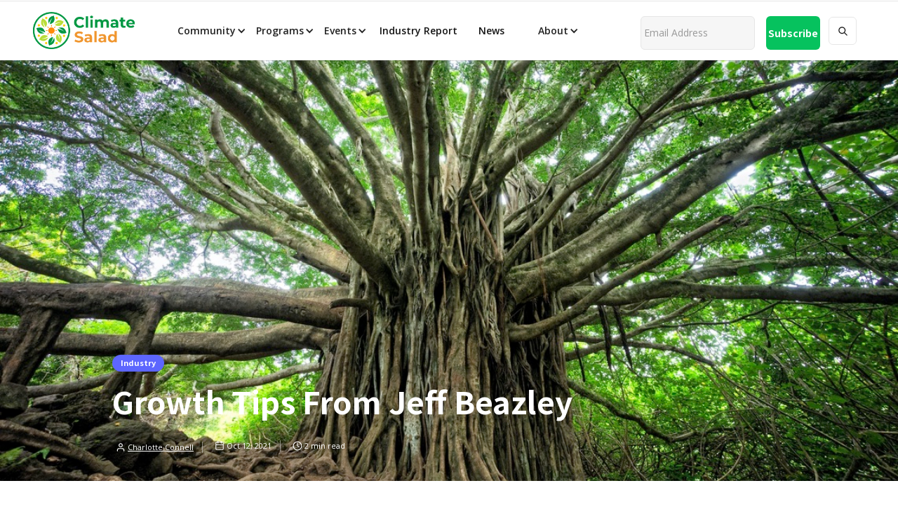

--- FILE ---
content_type: text/html
request_url: https://www.climatesalad.com/posts/growth-tips-from-jeff-beazley
body_size: 7520
content:
<!DOCTYPE html><!-- This site was created in Webflow. https://webflow.com --><!-- Last Published: Wed Oct 01 2025 06:33:33 GMT+0000 (Coordinated Universal Time) --><html data-wf-domain="www.climatesalad.com" data-wf-page="60e6ef3d4a0bd6c2d7f91dd0" data-wf-site="60e68882d760a671d6cf6b47" data-wf-collection="60e6ef3d4a0bd64a87f91e3c" data-wf-item-slug="growth-tips-from-jeff-beazley"><head><meta charset="utf-8"/><title>Climate Salad - Growth tips from Jeff Beazley</title><meta content="Lead Growth Architect at BCG Ventures, Jeff Beazley shares his tips on growth for Climate Tech startups." name="description"/><meta content="Climate Salad - Growth tips from Jeff Beazley" property="og:title"/><meta content="Lead Growth Architect at BCG Ventures, Jeff Beazley shares his tips on growth for Climate Tech startups." property="og:description"/><meta content="https://cdn.prod.website-files.com/60e68883d760a60c76cf6b7b/6164c6c232a50f46c91285b0_98921A60-6600-4B04-BA3B-DE76D8053DF9_1_105_c.jpeg" property="og:image"/><meta content="Climate Salad - Growth tips from Jeff Beazley" property="twitter:title"/><meta content="Lead Growth Architect at BCG Ventures, Jeff Beazley shares his tips on growth for Climate Tech startups." property="twitter:description"/><meta content="https://cdn.prod.website-files.com/60e68883d760a60c76cf6b7b/6164c6c232a50f46c91285b0_98921A60-6600-4B04-BA3B-DE76D8053DF9_1_105_c.jpeg" property="twitter:image"/><meta property="og:type" content="website"/><meta content="summary_large_image" name="twitter:card"/><meta content="width=device-width, initial-scale=1" name="viewport"/><meta content="0BTm8riwXLft4X7H-EXnSaQr-3kaBYdXEJZtMDwqDJ4" name="google-site-verification"/><meta content="Webflow" name="generator"/><link href="https://cdn.prod.website-files.com/60e68882d760a671d6cf6b47/css/climate-salad-eded57.webflow.shared.797d0e6a2.css" rel="stylesheet" type="text/css"/><link href="https://fonts.googleapis.com" rel="preconnect"/><link href="https://fonts.gstatic.com" rel="preconnect" crossorigin="anonymous"/><script src="https://ajax.googleapis.com/ajax/libs/webfont/1.6.26/webfont.js" type="text/javascript"></script><script type="text/javascript">WebFont.load({  google: {    families: ["Open Sans:300,300italic,400,400italic,600,600italic,700,700italic,800,800italic","Noto Sans HK:regular,500,700"]  }});</script><script type="text/javascript">!function(o,c){var n=c.documentElement,t=" w-mod-";n.className+=t+"js",("ontouchstart"in o||o.DocumentTouch&&c instanceof DocumentTouch)&&(n.className+=t+"touch")}(window,document);</script><link href="https://cdn.prod.website-files.com/60e68882d760a671d6cf6b47/60e6f244d8daf7a4fa21ef37_32x32.png" rel="shortcut icon" type="image/x-icon"/><link href="https://cdn.prod.website-files.com/60e68882d760a671d6cf6b47/60ec1bf14921b921e30f05f9_CS%20icon%20256%20256.jpg" rel="apple-touch-icon"/><link href="rss.xml" rel="alternate" title="RSS Feed" type="application/rss+xml"/><script async="" src="https://www.googletagmanager.com/gtag/js?id=G-1H1VFZ7N55"></script><script type="text/javascript">window.dataLayer = window.dataLayer || [];function gtag(){dataLayer.push(arguments);}gtag('js', new Date());gtag('config', 'G-1H1VFZ7N55', {'anonymize_ip': false});</script><script id="mcjs">!function(c,h,i,m,p){m=c.createElement(h),p=c.getElementsByTagName(h)[0],m.async=1,m.src=i,p.parentNode.insertBefore(m,p)}(document,"script","https://chimpstatic.com/mcjs-connected/js/users/a1dfdfaa4a92e7a9123ad03af/bb5c0637e0dac406f2fda52fc.js");</script></head><body><div class="page-wrapper"><div class="subscribe-popup"><div class="popup"><a data-w-id="815c6cd4-8036-9e9d-af11-10e598a3accc" href="#" class="close-button w-inline-block"><img src="https://cdn.prod.website-files.com/60e68882d760a671d6cf6b47/60e68883d760a6ea96cf6bcd_x.svg" alt=""/></a><div class="popup-info"><h3>📬 <br/>Sign Up for the Climate Salad Newsletter!</h3><p class="paragraph-small text-grey">Every few weeks we send out wonderfully interesting emails about climate tech companies, events, data, news, and more. </p><div class="full-width w-form"><form id="wf-form-Footer-Form" name="wf-form-Footer-Form" data-name="Footer Form" method="post" action="https://climatesalad.us6.list-manage.com/subscribe/post?u=a1dfdfaa4a92e7a9123ad03af&amp;amp;id=f76063070f" class="subscribe-popup-grid" data-wf-page-id="60e6ef3d4a0bd6c2d7f91dd0" data-wf-element-id="815c6cd4-8036-9e9d-af11-10e598a3acd7"><input class="input w-input" maxlength="256" name="EMAIL" data-name="EMAIL" placeholder="Email address" type="email" id="EMAIL-7" required=""/><input type="submit" data-wait="Please wait..." class="button w-button" value="Subscribe"/><div id="w-node-_3a6d75b8-c251-940d-8ed9-73c31209ac7d-98a3acca" class="form-info">No spam ever. Read our <a href="/privacy-policy" class="text-link-dark">Privacy Policy</a></div></form><div class="form-success w-form-done"><div>Thank you! Your submission has been received!</div></div><div class="form-error w-form-fail"><div>Oops! Something went wrong while submitting the form.</div></div></div></div></div><div data-w-id="8320a785-99cd-bbdc-fd84-db16e1cc82eb" class="popup-overlay"></div></div><div data-animation="default" class="nav-bar-v1 w-nav" data-easing2="ease" data-easing="ease" data-collapse="medium" data-w-id="68906341-c776-5606-916e-b44fde4e642a" role="banner" data-duration="400" id="Navigation"><div class="wrapper nav-bar-v1-wrapper"><a href="/" class="nav-brand-v1 w-nav-brand"><img src="https://cdn.prod.website-files.com/60e68882d760a671d6cf6b47/60e6965a6607f55319e453c2_Asset%201.png" loading="lazy" width="145" sizes="145px" alt="Helping climate tech companies get customers and grow, with reviews, news and, views." srcset="https://cdn.prod.website-files.com/60e68882d760a671d6cf6b47/60e6965a6607f55319e453c2_Asset%201-p-500.png 500w, https://cdn.prod.website-files.com/60e68882d760a671d6cf6b47/60e6965a6607f55319e453c2_Asset%201-p-800.png 800w, https://cdn.prod.website-files.com/60e68882d760a671d6cf6b47/60e6965a6607f55319e453c2_Asset%201-p-1080.png 1080w, https://cdn.prod.website-files.com/60e68882d760a671d6cf6b47/60e6965a6607f55319e453c2_Asset%201.png 2151w" class="laptop"/><div class="nav-logo-text"> </div></a><nav role="navigation" class="nav-menu-v1 w-nav-menu"><div data-delay="0" data-hover="false" class="w-dropdown"><div class="dropdown-toggle footer w-dropdown-toggle"><div class="icon-3 w-icon-dropdown-toggle"></div><div class="text-block">Community</div></div><nav class="dropdown-list-2 w-dropdown-list"><a href="/charter" class="w-dropdown-link">Community Charter</a><a href="https://members.climatesalad.com" class="w-dropdown-link">Membership</a><a href="http://members.climatesalad.com/directory" class="w-dropdown-link">Directory</a><a href="https://members.climatesalad.com/events" class="w-dropdown-link">Events</a><a href="/climate-tech-jobs" class="w-dropdown-link">Jobs in Climate Tech</a><a href="/climate-tech-investors-australia" class="w-dropdown-link">Investors</a><a href="/climate-tech-mentors-australia" class="w-dropdown-link">Mentors</a><a href="/about/founding-members-of-climate-salad" class="w-dropdown-link">Founding Members</a></nav></div><div data-delay="0" data-hover="false" class="w-dropdown"><div class="dropdown-toggle footer w-dropdown-toggle"><div class="icon-3 w-icon-dropdown-toggle"></div><div class="text-block">Programs</div></div><nav class="dropdown-list-2 w-dropdown-list"><a href="/help-fund-innovation" class="w-dropdown-link">Climate Resilience Grants</a><a href="/global-growth-program" class="w-dropdown-link">Global Growth Program</a><a href="/international-trade-missions" class="w-dropdown-link">International Trade Missions</a><a href="/nsw-programs" class="w-dropdown-link">NSW Programs</a><a href="/queensland-opportunities" class="w-dropdown-link">Queensland Opportunities</a><a href="/victorian-programs" class="w-dropdown-link">Victorian Programs</a><a href="/about/partner" class="w-dropdown-link">Our Partnerships</a></nav></div><div data-delay="0" data-hover="false" class="w-dropdown"><div class="dropdown-toggle footer w-dropdown-toggle"><div class="icon-3 w-icon-dropdown-toggle"></div><div class="text-block">Events</div></div><nav class="dropdown-list-2 w-dropdown-list"><a href="/2024-australian-climate-tech-connect-awards-gallery" class="w-dropdown-link">2024 Connect &amp; Awards Gallery</a><a href="/2023-australian-climate-tech-festival-gallery" class="w-dropdown-link">2023 Festival &amp; Awards Gallery</a><a href="/australian-climate-tech-festival-2023" class="w-dropdown-link">2023 Climate Tech Festival &amp; Awards</a><a href="/australian-climate-tech-festival-2022" class="w-dropdown-link">2022 Climate Tech Festival &amp; Awards</a><a href="https://members.climatesalad.com/events" class="w-dropdown-link">Events Calendar</a></nav></div><div class="text-block-2 resours-2-copy"><a href="/climate-tech-industry-report" class="link-4">Industry Report</a></div><div class="text-block-2 resours-2-copy"><a href="/blog-posts" class="link-4"> News</a></div><div class="text-block-2 resours-2-copy"></div><div data-delay="0" data-hover="false" class="w-dropdown"><div class="dropdown-toggle footer w-dropdown-toggle"><div class="icon-4 w-icon-dropdown-toggle"></div><div class="text-block">About</div></div><nav class="dropdown-list-2 w-dropdown-list"><a href="/about/about" class="w-dropdown-link">About Us</a><a href="/about/services" class="w-dropdown-link">Our Services</a><a href="/about/team" class="w-dropdown-link">Our Team</a><a href="/contact" class="w-dropdown-link">Contact Us</a></nav></div><div class="nav-menu-small"><form action="/search" class="search-form w-form"><input class="search-form-input w-input" maxlength="256" name="query" placeholder=" Search..." type="search" id="search" required=""/><input type="submit" class="search-button w-button" value=" "/></form><div class="w-form"><form id="email-form" name="email-form" data-name="Email Form" action="https://climatesalad.us6.list-manage.com/subscribe/post?u=a1dfdfaa4a92e7a9123ad03af&amp;amp;id=f76063070f" method="post" data-wf-page-id="60e6ef3d4a0bd6c2d7f91dd0" data-wf-element-id="18ba2d3b-1ffc-8d2e-da93-6fc2e8aa6167"><div class="w-layout-grid subscribe-v1-grid"><input class="input no-margin w-node-_18ba2d3b-1ffc-8d2e-da93-6fc2e8aa6169-de4e642a w-input" maxlength="256" name="EMAIL-8" data-name="EMAIL 8" placeholder="Email Address" type="email" id="EMAIL-8" required=""/><input type="submit" data-wait="Please wait..." id="w-node-_18ba2d3b-1ffc-8d2e-da93-6fc2e8aa616a-de4e642a" class="button w-button" value="Subscribe"/></div><div><div class="w-embed"><input type="hidden" name="group[59969][32]" id="mce-group[59969]-59969-1" value="1">
<input type="hidden" name="group[59969][16]" id="mce-group[59969]-59969-0" value="1"></div></div></form><div class="form-success w-form-done"><div>Thank you! Your submission has been received!</div></div><div class="form-error w-form-fail"><div>Oops! Something went wrong while submitting the form.</div></div></div></div></nav><div class="nav-right"><a href="https://members.climatesalad.com/join" class="button button-nav-xs w-button">Join</a></div><div class="menu-button w-nav-button"><div class="menu-icon"><div class="menu-line-top"></div><div class="menu-line-middle"></div><div class="menu-line-bottom"></div></div></div></div></div><div id="Hero" style="background-image:url(&quot;https://cdn.prod.website-files.com/60e68883d760a60c76cf6b7b/6164c6c63a5c501c75afb139_188C4AF9-83CA-4937-BB8D-A98E53981955_1_105_c.jpeg&quot;)" class="section post-hero-section"><div class="wrapper"><div class="post-hero-content"><a style="background-color:#5d66fe" href="/categories/industry" class="badge">Industry</a><h1 class="post-heading">Growth tips from Jeff Beazley </h1><div class="post-info text-white"><a href="/team/charlotte-connell" class="post-info-author text-white w-inline-block"><img src="https://cdn.prod.website-files.com/60e68882d760a671d6cf6b47/60e68883d760a62531cf6bf1_user-white.svg" alt="" class="mini-icon"/><div>Charlotte Connell</div><div class="divider-small transparent"></div></a><div class="post-info-block"><img src="https://cdn.prod.website-files.com/60e68882d760a671d6cf6b47/60e68883d760a63489cf6bbf_calendar-white.svg" alt="" class="mini-icon"/><div class="text-block-20">Oct 12, 2021</div></div><div class="post-info-block"><div class="divider-small transparent"></div><img src="https://cdn.prod.website-files.com/60e68882d760a671d6cf6b47/60e68883d760a623a6cf6bab_clock-white.svg" alt="" class="mini-icon"/><div class="text-block-21">2</div><div class="text-block-19"> min read</div></div></div></div></div></div><div class="section"><div class="wrapper w-container"><div class="post-wrapper"><div class="post-content"><div class="post-body"><div class="post-share"><a href="https://webflow.com/blog/customizing-your-social-sharing-buttons-with-webflow-cms" target="_blank" class="social-icon twitter w-inline-block"><img src="https://cdn.prod.website-files.com/5d04fc355b8916913bbf365a/5d04fc355b89160947bf36aa_twitter-white.svg" alt=""/></a><a href="https://www.linkedin.com/company/climate-salad/" target="_blank" class="social-icon facebook w-inline-block"><img src="https://cdn.prod.website-files.com/60e68882d760a671d6cf6b47/60ee9409164b2d7ec7d7b717_LI-In-Bug.png" alt=""/></a><a href="https://www.youtube.com/channel/UCi_Kc3o3ZmIcwGyhRmQ-Rwg" target="_blank" class="social-icon pinterest w-inline-block"><img src="https://cdn.prod.website-files.com/60e68882d760a671d6cf6b47/60e68883d760a69ea6cf6c49_youtube-color.svg" alt=""/></a><a href="https://webflow.com/blog/customizing-your-social-sharing-buttons-with-webflow-cms" target="_blank" class="social-icon w-inline-block"><img src="https://cdn.prod.website-files.com/60e68882d760a671d6cf6b47/60e68883d760a61132cf6bef_mail-white.svg" alt=""/></a></div><div class="post"><div class="post-rich-text w-richtext"><p><a href="https://www.linkedin.com/in/jeffbeazley1/">Jeff Beazley</a>, Lead Growth Architect at <a href="http://www.bcgdv.com/">BCG Ventures</a> generously gave some of our members some private one-on-one sessions on growth and product market fit. </p><p>Jeff&#x27;s top three tips for growth: </p><ul role="list"><li>Measure to understand your audience </li><li>You need to be constantly testing </li><li>Growth loops - get your customers talking about you - nothing really beats word of mouth</li></ul><p>Don&#x27;t take our word for it, listen to Jeff talk about it and share why he&#x27;s so excited about Climate Tech. </p><figure style="padding-bottom:56.206088992974244%" class="w-richtext-align-fullwidth w-richtext-figure-type-video"><div><iframe allowfullscreen="true" frameborder="0" scrolling="no" src="https://www.youtube.com/embed/BBbasavIGSY"></iframe></div></figure><p>‍</p><p>Tree Photo by <a href="https://unsplash.com/@brandgreen?utm_source=unsplash&amp;utm_medium=referral&amp;utm_content=creditCopyText">Brandon Green</a> on <a href="https://unsplash.com/s/photos/growth?utm_source=unsplash&amp;utm_medium=referral&amp;utm_content=creditCopyText">Unsplash</a></p><p>Plant Photo by <a href="https://unsplash.com/@artic_studios?utm_source=unsplash&amp;utm_medium=referral&amp;utm_content=creditCopyText">Daniel Öberg</a> on <a href="https://unsplash.com/s/photos/growth?utm_source=unsplash&amp;utm_medium=referral&amp;utm_content=creditCopyText">Unsplash</a></p></div><div class="post-bottom-info"><div>Posted </div><div>Oct 12, 2021</div><div> in </div><a href="/categories/industry" class="post-bottom-category">Industry</a><div> category</div></div><div class="post-about"><div class="post-author"><div style="background-image:url(&quot;https://cdn.prod.website-files.com/60e68883d760a60c76cf6b7b/6141357f02f73519491d1237_HS%20small%20Chachi.jpg&quot;)" class="post-avatar"></div><h4>Charlotte Connell</h4><a href="/team/charlotte-connell" class="post-author-link">View Posts</a></div><div class="post-tags"><h6>Post Tags:</h6><div class="w-dyn-list"><div role="list" class="post-tags-list w-dyn-items"><div role="listitem" class="w-dyn-item"><a href="/tags/getting-customers" class="tag">Getting Customers</a></div><div role="listitem" class="w-dyn-item"><a href="/tags/growing" class="tag">Growing</a></div><div role="listitem" class="w-dyn-item"><a href="/tags/motivation" class="tag">Motivation</a></div></div></div></div></div></div></div><div class="post-more"><div class="header-block side-margins"><div class="header"><h4 class="header-text">More from </h4><h4 class="header-text">Industry</h4><h4 class="header-text"> category</h4></div><a href="/categories/industry" class="more-link w-inline-block"><div>View All</div><div class="more-link-icon"><img src="https://cdn.prod.website-files.com/60e68882d760a671d6cf6b47/60e68883d760a6d682cf6bc3_right.svg" alt="" class="more-link-arrow"/><img src="https://cdn.prod.website-files.com/60e68882d760a671d6cf6b47/60e68883d760a651c7cf6bd4_right-white.svg" alt="" class="more-link-arrow-hover"/></div></a><div class="header-line"></div></div><div class="w-dyn-list"><div role="list" class="grid-mini w-dyn-items"><div role="listitem" class="w-dyn-item"><div class="post-mini"><a href="/posts/unpacking-plastics-insights-from-samsara-uluu-great-wrap-bearhug-and-recyclesmart" class="post-mini-thumbnail w-inline-block"><div style="background-image:url(&quot;https://cdn.prod.website-files.com/60e68883d760a60c76cf6b7b/6867b7e837c02f21be43d378_tanvi-sharma--4bD2p5zbdA-unsplash%20(1).jpg&quot;)" class="thumbnail"></div></a><div class="post-mini-content"><a href="/posts/unpacking-plastics-insights-from-samsara-uluu-great-wrap-bearhug-and-recyclesmart" class="post-heading-link w-inline-block"><h5 class="post-mini-heading">Unpacking Plastics: Insights from Samsara, Uluu, Great Wrap, BearHug and RecycleSmart</h5></a><div class="post-info"><img src="https://cdn.prod.website-files.com/5d04fc355b8916913bbf365a/5d04fc355b89169e22bf36ad_clock.svg" alt="" class="mini-icon-grey"/><div>6</div><div> min read</div></div></div></div></div><div role="listitem" class="w-dyn-item"><div class="post-mini"><a href="/posts/lessons-from-the-vietnam-climate-tech-ecosystem" class="post-mini-thumbnail w-inline-block"><div style="background-image:url(&quot;https://cdn.prod.website-files.com/60e68883d760a60c76cf6b7b/683d1ce7a67d64b1068c85e3_le-son-tung-n6wgOZqHCFg-unsplash.jpg&quot;)" class="thumbnail"></div></a><div class="post-mini-content"><a href="/posts/lessons-from-the-vietnam-climate-tech-ecosystem" class="post-heading-link w-inline-block"><h5 class="post-mini-heading">Lessons from the Vietnam climate tech ecosystem</h5></a><div class="post-info"><img src="https://cdn.prod.website-files.com/5d04fc355b8916913bbf365a/5d04fc355b89169e22bf36ad_clock.svg" alt="" class="mini-icon-grey"/><div>8</div><div> min read</div></div></div></div></div><div role="listitem" class="w-dyn-item"><div class="post-mini"><a href="/posts/private-jets-and-take-away-coffee-cups" class="post-mini-thumbnail w-inline-block"><div style="background-image:url(&quot;https://cdn.prod.website-files.com/60e68883d760a60c76cf6b7b/682157268f3c9cff34724be6_chris-leipelt-6w_dYdazo20-unsplash.jpg&quot;)" class="thumbnail"></div></a><div class="post-mini-content"><a href="/posts/private-jets-and-take-away-coffee-cups" class="post-heading-link w-inline-block"><h5 class="post-mini-heading">✈️ Private jets and take away coffee cups</h5></a><div class="post-info"><img src="https://cdn.prod.website-files.com/5d04fc355b8916913bbf365a/5d04fc355b89169e22bf36ad_clock.svg" alt="" class="mini-icon-grey"/><div>6</div><div> min read</div></div></div></div></div><div role="listitem" class="w-dyn-item"><div class="post-mini"><a href="/posts/fiduciary-responsibility-does-the-environment-rank-higher-than-returns" class="post-mini-thumbnail w-inline-block"><div style="background-image:url(&quot;https://cdn.prod.website-files.com/60e68883d760a60c76cf6b7b/67f754f85dd36a3c9d733a5e_towfiqu-barbhuiya-joqWSI9u_XM-unsplash%20(1).jpg&quot;)" class="thumbnail"></div></a><div class="post-mini-content"><a href="/posts/fiduciary-responsibility-does-the-environment-rank-higher-than-returns" class="post-heading-link w-inline-block"><h5 class="post-mini-heading">Fiduciary Responsibility: Does the Environment Rank Higher Than Returns?</h5></a><div class="post-info"><img src="https://cdn.prod.website-files.com/5d04fc355b8916913bbf365a/5d04fc355b89169e22bf36ad_clock.svg" alt="" class="mini-icon-grey"/><div>4</div><div> min read</div></div></div></div></div></div></div></div><div class="post-subscribe"><h4>Join Our Newsletter and Get the Latest<br/>Posts to Your Inbox</h4><div class="w-form"><form id="email-form" name="email-form" data-name="Email Form" action="https://climatesalad.us6.list-manage.com/subscribe/post?u=a1dfdfaa4a92e7a9123ad03af&amp;amp;id=f76063070f" method="post" data-wf-page-id="60e6ef3d4a0bd6c2d7f91dd0" data-wf-element-id="20a0cb35-ae16-c98b-d144-28405cfb14fe"><div class="w-layout-grid subscribe-v1-grid"><input class="input no-margin w-input" maxlength="256" name="NAME" data-name="NAME" placeholder="First Name" type="text" id="NAME-4" required=""/><input class="input no-margin w-input" maxlength="256" name="EMAIL" data-name="EMAIL" placeholder="Email Address" type="email" id="EMAIL-8" required=""/><input type="submit" data-wait="Please wait..." id="w-node-_20a0cb35-ae16-c98b-d144-28405cfb1501-d7f91dd0" class="button w-button" value="Subscribe"/></div><div class="form-info">No spam ever. Read our <a href="#" class="text-link-dark">Privacy Policy</a></div></form><div class="form-success w-form-done"><div>Thank you! Your submission has been received!</div></div><div class="form-error w-form-fail"><div>Oops! Something went wrong while submitting the form.</div></div></div></div></div><div class="sidebar"><div class="sidebar-block"><div class="header-block"><h4 class="header">Featured</h4><div class="header-line"></div></div><div class="w-dyn-list"><div role="list" class="grid-mini-list w-dyn-items"><div role="listitem" class="w-dyn-item"><div class="post-mini"><a href="/posts/solving-50-billion-wasted-plastic-pallet-wraps-with-bearhug" class="post-mini-thumbnail w-inline-block"><div style="background-image:url(&quot;https://cdn.prod.website-files.com/60e68883d760a60c76cf6b7b/68f6caedf3cb5e6ac51dbe9e_bearhug%20beer%20kegs.webp&quot;)" class="thumbnail"></div></a><div class="post-mini-content"><a href="/posts/solving-50-billion-wasted-plastic-pallet-wraps-with-bearhug" class="post-heading-link w-inline-block"><h6 class="post-mini-heading">Interview: Solving 50 billion wasted plastic pallet wraps with Bearhug</h6></a><div class="post-info"><img src="https://cdn.prod.website-files.com/5d04fc355b8916913bbf365a/5d04fc355b89169e22bf36ad_clock.svg" alt="" class="mini-icon-grey"/><div class="w-dyn-bind-empty"></div><div> min read</div></div></div></div></div><div role="listitem" class="w-dyn-item"><div class="post-mini"><a href="/posts/private-jets-and-take-away-coffee-cups" class="post-mini-thumbnail w-inline-block"><div style="background-image:url(&quot;https://cdn.prod.website-files.com/60e68883d760a60c76cf6b7b/682157268f3c9cff34724be6_chris-leipelt-6w_dYdazo20-unsplash.jpg&quot;)" class="thumbnail"></div></a><div class="post-mini-content"><a href="/posts/private-jets-and-take-away-coffee-cups" class="post-heading-link w-inline-block"><h6 class="post-mini-heading">✈️ Private jets and take away coffee cups</h6></a><div class="post-info"><img src="https://cdn.prod.website-files.com/5d04fc355b8916913bbf365a/5d04fc355b89169e22bf36ad_clock.svg" alt="" class="mini-icon-grey"/><div>6</div><div> min read</div></div></div></div></div><div role="listitem" class="w-dyn-item"><div class="post-mini"><a href="/posts/fiduciary-responsibility-does-the-environment-rank-higher-than-returns" class="post-mini-thumbnail w-inline-block"><div style="background-image:url(&quot;https://cdn.prod.website-files.com/60e68883d760a60c76cf6b7b/67f754f85dd36a3c9d733a5e_towfiqu-barbhuiya-joqWSI9u_XM-unsplash%20(1).jpg&quot;)" class="thumbnail"></div></a><div class="post-mini-content"><a href="/posts/fiduciary-responsibility-does-the-environment-rank-higher-than-returns" class="post-heading-link w-inline-block"><h6 class="post-mini-heading">Fiduciary Responsibility: Does the Environment Rank Higher Than Returns?</h6></a><div class="post-info"><img src="https://cdn.prod.website-files.com/5d04fc355b8916913bbf365a/5d04fc355b89169e22bf36ad_clock.svg" alt="" class="mini-icon-grey"/><div>4</div><div> min read</div></div></div></div></div></div></div></div><div class="sidebar-block sticky"><a href="https://www.digitalcreators.com.au/" class="banner-sidebar w-inline-block"><div data-delay="5000" data-animation="slide" class="slider w-slider" data-autoplay="true" data-easing="ease" data-hide-arrows="true" data-disable-swipe="false" data-autoplay-limit="0" data-nav-spacing="3" data-duration="500" data-infinite="true"><div class="w-slider-mask"><div class="w-slide"><img src="https://cdn.prod.website-files.com/60e68882d760a671d6cf6b47/60f0ce48e98f2b2d36e80c7c_DC%20add.png" alt=""/></div><div class="w-slide"><img src="https://cdn.prod.website-files.com/60e68882d760a671d6cf6b47/60f0ceaceb38b5c2ab0bcbaa_DC%20ad%202.png" alt=""/></div></div><div class="left-arrow w-slider-arrow-left"><div class="icon-2 w-icon-slider-left"></div></div><div class="right-arrow w-slider-arrow-right"><div class="icon w-icon-slider-right"></div></div><div class="slide-nav w-slider-nav w-round"></div></div></a></div></div></div></div></div><div class="section"><div class="wrapper w-container"><div class="connect"><a href="https://www.linkedin.com/company/climate-salad/" target="_blank" class="connect-link w-inline-block"><div class="connect-icon"><img src="https://cdn.prod.website-files.com/60e68882d760a671d6cf6b47/60ee9409164b2d7ec7d7b717_LI-In-Bug.png" alt=""/></div><div class="connect-link-text">LinkedIn</div></a><a href="https://www.youtube.com/channel/UCi_Kc3o3ZmIcwGyhRmQ-Rwg" target="_blank" class="connect-link w-inline-block"><div class="connect-icon"><img src="https://cdn.prod.website-files.com/60e68882d760a671d6cf6b47/60e68883d760a69ea6cf6c49_youtube-color.svg" alt=""/></div><div class="connect-link-text">YouTube</div></a></div></div></div><div class="section footer-v1-section"><div class="footer-v1"><div class="div-block-59"><a href="https://members.climatesalad.com/join" class="button-primary-2 w-button">Become a member</a><a href="https://members.climatesalad.com/directory/companies" class="button-primary-2 w-button">Find Climate Solutions</a><a href="https://members.climatesalad.com/directory/investors" class="button-primary-2 w-button">Find Climate Investors</a><a href="/about/services" class="button-primary-2 w-button">Our Services</a></div></div><div class="wrapper"><div class="footer-bottom"><div class="w-layout-grid grid-13"><div class="text-block-39">Climate Salad is a community of Australian climate technology entrepreneurs, mentors, investors, researchers and supporters. </div><div class="text-block-38">Climate Salad ® is a registered trademark of Climate Salad Pty Ltd (2025) </div><a href="/contact" class="link-18">Contact Us</a></div></div></div></div><a href="#Navigation" class="up-button w-inline-block"></a><div class="top-bar-container"><div class="wrapper"><div class="top-bar"><div class="top-bar-left"><a href="/international-trade-missions-2/2024-san-francisco" class="top-bar-link">Come Along to the South Australian Climate Tech Showcase - Tickets available now</a></div></div></div></div></div><script src="https://d3e54v103j8qbb.cloudfront.net/js/jquery-3.5.1.min.dc5e7f18c8.js?site=60e68882d760a671d6cf6b47" type="text/javascript" integrity="sha256-9/aliU8dGd2tb6OSsuzixeV4y/faTqgFtohetphbbj0=" crossorigin="anonymous"></script><script src="https://cdn.prod.website-files.com/60e68882d760a671d6cf6b47/js/webflow.schunk.36b8fb49256177c8.js" type="text/javascript"></script><script src="https://cdn.prod.website-files.com/60e68882d760a671d6cf6b47/js/webflow.schunk.802df4165010171c.js" type="text/javascript"></script><script src="https://cdn.prod.website-files.com/60e68882d760a671d6cf6b47/js/webflow.63a92c00.c3412bdddb6ea45b.js" type="text/javascript"></script><script id="dsq-count-scr" src="//climate-salad.disqus.com/count.js" async></script></body></html>

--- FILE ---
content_type: text/css
request_url: https://cdn.prod.website-files.com/60e68882d760a671d6cf6b47/css/climate-salad-eded57.webflow.shared.797d0e6a2.css
body_size: 61273
content:
html {
  -webkit-text-size-adjust: 100%;
  -ms-text-size-adjust: 100%;
  font-family: sans-serif;
}

body {
  margin: 0;
}

article, aside, details, figcaption, figure, footer, header, hgroup, main, menu, nav, section, summary {
  display: block;
}

audio, canvas, progress, video {
  vertical-align: baseline;
  display: inline-block;
}

audio:not([controls]) {
  height: 0;
  display: none;
}

[hidden], template {
  display: none;
}

a {
  background-color: #0000;
}

a:active, a:hover {
  outline: 0;
}

abbr[title] {
  border-bottom: 1px dotted;
}

b, strong {
  font-weight: bold;
}

dfn {
  font-style: italic;
}

h1 {
  margin: .67em 0;
  font-size: 2em;
}

mark {
  color: #000;
  background: #ff0;
}

small {
  font-size: 80%;
}

sub, sup {
  vertical-align: baseline;
  font-size: 75%;
  line-height: 0;
  position: relative;
}

sup {
  top: -.5em;
}

sub {
  bottom: -.25em;
}

img {
  border: 0;
}

svg:not(:root) {
  overflow: hidden;
}

hr {
  box-sizing: content-box;
  height: 0;
}

pre {
  overflow: auto;
}

code, kbd, pre, samp {
  font-family: monospace;
  font-size: 1em;
}

button, input, optgroup, select, textarea {
  color: inherit;
  font: inherit;
  margin: 0;
}

button {
  overflow: visible;
}

button, select {
  text-transform: none;
}

button, html input[type="button"], input[type="reset"] {
  -webkit-appearance: button;
  cursor: pointer;
}

button[disabled], html input[disabled] {
  cursor: default;
}

button::-moz-focus-inner, input::-moz-focus-inner {
  border: 0;
  padding: 0;
}

input {
  line-height: normal;
}

input[type="checkbox"], input[type="radio"] {
  box-sizing: border-box;
  padding: 0;
}

input[type="number"]::-webkit-inner-spin-button, input[type="number"]::-webkit-outer-spin-button {
  height: auto;
}

input[type="search"] {
  -webkit-appearance: none;
}

input[type="search"]::-webkit-search-cancel-button, input[type="search"]::-webkit-search-decoration {
  -webkit-appearance: none;
}

legend {
  border: 0;
  padding: 0;
}

textarea {
  overflow: auto;
}

optgroup {
  font-weight: bold;
}

table {
  border-collapse: collapse;
  border-spacing: 0;
}

td, th {
  padding: 0;
}

@font-face {
  font-family: webflow-icons;
  src: url("[data-uri]") format("truetype");
  font-weight: normal;
  font-style: normal;
}

[class^="w-icon-"], [class*=" w-icon-"] {
  speak: none;
  font-variant: normal;
  text-transform: none;
  -webkit-font-smoothing: antialiased;
  -moz-osx-font-smoothing: grayscale;
  font-style: normal;
  font-weight: normal;
  line-height: 1;
  font-family: webflow-icons !important;
}

.w-icon-slider-right:before {
  content: "";
}

.w-icon-slider-left:before {
  content: "";
}

.w-icon-nav-menu:before {
  content: "";
}

.w-icon-arrow-down:before, .w-icon-dropdown-toggle:before {
  content: "";
}

.w-icon-file-upload-remove:before {
  content: "";
}

.w-icon-file-upload-icon:before {
  content: "";
}

* {
  box-sizing: border-box;
}

html {
  height: 100%;
}

body {
  color: #333;
  background-color: #fff;
  min-height: 100%;
  margin: 0;
  font-family: Arial, sans-serif;
  font-size: 14px;
  line-height: 20px;
}

img {
  vertical-align: middle;
  max-width: 100%;
  display: inline-block;
}

html.w-mod-touch * {
  background-attachment: scroll !important;
}

.w-block {
  display: block;
}

.w-inline-block {
  max-width: 100%;
  display: inline-block;
}

.w-clearfix:before, .w-clearfix:after {
  content: " ";
  grid-area: 1 / 1 / 2 / 2;
  display: table;
}

.w-clearfix:after {
  clear: both;
}

.w-hidden {
  display: none;
}

.w-button {
  color: #fff;
  line-height: inherit;
  cursor: pointer;
  background-color: #3898ec;
  border: 0;
  border-radius: 0;
  padding: 9px 15px;
  text-decoration: none;
  display: inline-block;
}

input.w-button {
  -webkit-appearance: button;
}

html[data-w-dynpage] [data-w-cloak] {
  color: #0000 !important;
}

.w-code-block {
  margin: unset;
}

pre.w-code-block code {
  all: inherit;
}

.w-optimization {
  display: contents;
}

.w-webflow-badge, .w-webflow-badge > img {
  box-sizing: unset;
  width: unset;
  height: unset;
  max-height: unset;
  max-width: unset;
  min-height: unset;
  min-width: unset;
  margin: unset;
  padding: unset;
  float: unset;
  clear: unset;
  border: unset;
  border-radius: unset;
  background: unset;
  background-image: unset;
  background-position: unset;
  background-size: unset;
  background-repeat: unset;
  background-origin: unset;
  background-clip: unset;
  background-attachment: unset;
  background-color: unset;
  box-shadow: unset;
  transform: unset;
  direction: unset;
  font-family: unset;
  font-weight: unset;
  color: unset;
  font-size: unset;
  line-height: unset;
  font-style: unset;
  font-variant: unset;
  text-align: unset;
  letter-spacing: unset;
  -webkit-text-decoration: unset;
  text-decoration: unset;
  text-indent: unset;
  text-transform: unset;
  list-style-type: unset;
  text-shadow: unset;
  vertical-align: unset;
  cursor: unset;
  white-space: unset;
  word-break: unset;
  word-spacing: unset;
  word-wrap: unset;
  transition: unset;
}

.w-webflow-badge {
  white-space: nowrap;
  cursor: pointer;
  box-shadow: 0 0 0 1px #0000001a, 0 1px 3px #0000001a;
  visibility: visible !important;
  opacity: 1 !important;
  z-index: 2147483647 !important;
  color: #aaadb0 !important;
  overflow: unset !important;
  background-color: #fff !important;
  border-radius: 3px !important;
  width: auto !important;
  height: auto !important;
  margin: 0 !important;
  padding: 6px !important;
  font-size: 12px !important;
  line-height: 14px !important;
  text-decoration: none !important;
  display: inline-block !important;
  position: fixed !important;
  inset: auto 12px 12px auto !important;
  transform: none !important;
}

.w-webflow-badge > img {
  position: unset;
  visibility: unset !important;
  opacity: 1 !important;
  vertical-align: middle !important;
  display: inline-block !important;
}

h1, h2, h3, h4, h5, h6 {
  margin-bottom: 10px;
  font-weight: bold;
}

h1 {
  margin-top: 20px;
  font-size: 38px;
  line-height: 44px;
}

h2 {
  margin-top: 20px;
  font-size: 32px;
  line-height: 36px;
}

h3 {
  margin-top: 20px;
  font-size: 24px;
  line-height: 30px;
}

h4 {
  margin-top: 10px;
  font-size: 18px;
  line-height: 24px;
}

h5 {
  margin-top: 10px;
  font-size: 14px;
  line-height: 20px;
}

h6 {
  margin-top: 10px;
  font-size: 12px;
  line-height: 18px;
}

p {
  margin-top: 0;
  margin-bottom: 10px;
}

blockquote {
  border-left: 5px solid #e2e2e2;
  margin: 0 0 10px;
  padding: 10px 20px;
  font-size: 18px;
  line-height: 22px;
}

figure {
  margin: 0 0 10px;
}

figcaption {
  text-align: center;
  margin-top: 5px;
}

ul, ol {
  margin-top: 0;
  margin-bottom: 10px;
  padding-left: 40px;
}

.w-list-unstyled {
  padding-left: 0;
  list-style: none;
}

.w-embed:before, .w-embed:after {
  content: " ";
  grid-area: 1 / 1 / 2 / 2;
  display: table;
}

.w-embed:after {
  clear: both;
}

.w-video {
  width: 100%;
  padding: 0;
  position: relative;
}

.w-video iframe, .w-video object, .w-video embed {
  border: none;
  width: 100%;
  height: 100%;
  position: absolute;
  top: 0;
  left: 0;
}

fieldset {
  border: 0;
  margin: 0;
  padding: 0;
}

button, [type="button"], [type="reset"] {
  cursor: pointer;
  -webkit-appearance: button;
  border: 0;
}

.w-form {
  margin: 0 0 15px;
}

.w-form-done {
  text-align: center;
  background-color: #ddd;
  padding: 20px;
  display: none;
}

.w-form-fail {
  background-color: #ffdede;
  margin-top: 10px;
  padding: 10px;
  display: none;
}

label {
  margin-bottom: 5px;
  font-weight: bold;
  display: block;
}

.w-input, .w-select {
  color: #333;
  vertical-align: middle;
  background-color: #fff;
  border: 1px solid #ccc;
  width: 100%;
  height: 38px;
  margin-bottom: 10px;
  padding: 8px 12px;
  font-size: 14px;
  line-height: 1.42857;
  display: block;
}

.w-input::placeholder, .w-select::placeholder {
  color: #999;
}

.w-input:focus, .w-select:focus {
  border-color: #3898ec;
  outline: 0;
}

.w-input[disabled], .w-select[disabled], .w-input[readonly], .w-select[readonly], fieldset[disabled] .w-input, fieldset[disabled] .w-select {
  cursor: not-allowed;
}

.w-input[disabled]:not(.w-input-disabled), .w-select[disabled]:not(.w-input-disabled), .w-input[readonly], .w-select[readonly], fieldset[disabled]:not(.w-input-disabled) .w-input, fieldset[disabled]:not(.w-input-disabled) .w-select {
  background-color: #eee;
}

textarea.w-input, textarea.w-select {
  height: auto;
}

.w-select {
  background-color: #f3f3f3;
}

.w-select[multiple] {
  height: auto;
}

.w-form-label {
  cursor: pointer;
  margin-bottom: 0;
  font-weight: normal;
  display: inline-block;
}

.w-radio {
  margin-bottom: 5px;
  padding-left: 20px;
  display: block;
}

.w-radio:before, .w-radio:after {
  content: " ";
  grid-area: 1 / 1 / 2 / 2;
  display: table;
}

.w-radio:after {
  clear: both;
}

.w-radio-input {
  float: left;
  margin: 3px 0 0 -20px;
  line-height: normal;
}

.w-file-upload {
  margin-bottom: 10px;
  display: block;
}

.w-file-upload-input {
  opacity: 0;
  z-index: -100;
  width: .1px;
  height: .1px;
  position: absolute;
  overflow: hidden;
}

.w-file-upload-default, .w-file-upload-uploading, .w-file-upload-success {
  color: #333;
  display: inline-block;
}

.w-file-upload-error {
  margin-top: 10px;
  display: block;
}

.w-file-upload-default.w-hidden, .w-file-upload-uploading.w-hidden, .w-file-upload-error.w-hidden, .w-file-upload-success.w-hidden {
  display: none;
}

.w-file-upload-uploading-btn {
  cursor: pointer;
  background-color: #fafafa;
  border: 1px solid #ccc;
  margin: 0;
  padding: 8px 12px;
  font-size: 14px;
  font-weight: normal;
  display: flex;
}

.w-file-upload-file {
  background-color: #fafafa;
  border: 1px solid #ccc;
  flex-grow: 1;
  justify-content: space-between;
  margin: 0;
  padding: 8px 9px 8px 11px;
  display: flex;
}

.w-file-upload-file-name {
  font-size: 14px;
  font-weight: normal;
  display: block;
}

.w-file-remove-link {
  cursor: pointer;
  width: auto;
  height: auto;
  margin-top: 3px;
  margin-left: 10px;
  padding: 3px;
  display: block;
}

.w-icon-file-upload-remove {
  margin: auto;
  font-size: 10px;
}

.w-file-upload-error-msg {
  color: #ea384c;
  padding: 2px 0;
  display: inline-block;
}

.w-file-upload-info {
  padding: 0 12px;
  line-height: 38px;
  display: inline-block;
}

.w-file-upload-label {
  cursor: pointer;
  background-color: #fafafa;
  border: 1px solid #ccc;
  margin: 0;
  padding: 8px 12px;
  font-size: 14px;
  font-weight: normal;
  display: inline-block;
}

.w-icon-file-upload-icon, .w-icon-file-upload-uploading {
  width: 20px;
  margin-right: 8px;
  display: inline-block;
}

.w-icon-file-upload-uploading {
  height: 20px;
}

.w-container {
  max-width: 940px;
  margin-left: auto;
  margin-right: auto;
}

.w-container:before, .w-container:after {
  content: " ";
  grid-area: 1 / 1 / 2 / 2;
  display: table;
}

.w-container:after {
  clear: both;
}

.w-container .w-row {
  margin-left: -10px;
  margin-right: -10px;
}

.w-row:before, .w-row:after {
  content: " ";
  grid-area: 1 / 1 / 2 / 2;
  display: table;
}

.w-row:after {
  clear: both;
}

.w-row .w-row {
  margin-left: 0;
  margin-right: 0;
}

.w-col {
  float: left;
  width: 100%;
  min-height: 1px;
  padding-left: 10px;
  padding-right: 10px;
  position: relative;
}

.w-col .w-col {
  padding-left: 0;
  padding-right: 0;
}

.w-col-1 {
  width: 8.33333%;
}

.w-col-2 {
  width: 16.6667%;
}

.w-col-3 {
  width: 25%;
}

.w-col-4 {
  width: 33.3333%;
}

.w-col-5 {
  width: 41.6667%;
}

.w-col-6 {
  width: 50%;
}

.w-col-7 {
  width: 58.3333%;
}

.w-col-8 {
  width: 66.6667%;
}

.w-col-9 {
  width: 75%;
}

.w-col-10 {
  width: 83.3333%;
}

.w-col-11 {
  width: 91.6667%;
}

.w-col-12 {
  width: 100%;
}

.w-hidden-main {
  display: none !important;
}

@media screen and (max-width: 991px) {
  .w-container {
    max-width: 728px;
  }

  .w-hidden-main {
    display: inherit !important;
  }

  .w-hidden-medium {
    display: none !important;
  }

  .w-col-medium-1 {
    width: 8.33333%;
  }

  .w-col-medium-2 {
    width: 16.6667%;
  }

  .w-col-medium-3 {
    width: 25%;
  }

  .w-col-medium-4 {
    width: 33.3333%;
  }

  .w-col-medium-5 {
    width: 41.6667%;
  }

  .w-col-medium-6 {
    width: 50%;
  }

  .w-col-medium-7 {
    width: 58.3333%;
  }

  .w-col-medium-8 {
    width: 66.6667%;
  }

  .w-col-medium-9 {
    width: 75%;
  }

  .w-col-medium-10 {
    width: 83.3333%;
  }

  .w-col-medium-11 {
    width: 91.6667%;
  }

  .w-col-medium-12 {
    width: 100%;
  }

  .w-col-stack {
    width: 100%;
    left: auto;
    right: auto;
  }
}

@media screen and (max-width: 767px) {
  .w-hidden-main, .w-hidden-medium {
    display: inherit !important;
  }

  .w-hidden-small {
    display: none !important;
  }

  .w-row, .w-container .w-row {
    margin-left: 0;
    margin-right: 0;
  }

  .w-col {
    width: 100%;
    left: auto;
    right: auto;
  }

  .w-col-small-1 {
    width: 8.33333%;
  }

  .w-col-small-2 {
    width: 16.6667%;
  }

  .w-col-small-3 {
    width: 25%;
  }

  .w-col-small-4 {
    width: 33.3333%;
  }

  .w-col-small-5 {
    width: 41.6667%;
  }

  .w-col-small-6 {
    width: 50%;
  }

  .w-col-small-7 {
    width: 58.3333%;
  }

  .w-col-small-8 {
    width: 66.6667%;
  }

  .w-col-small-9 {
    width: 75%;
  }

  .w-col-small-10 {
    width: 83.3333%;
  }

  .w-col-small-11 {
    width: 91.6667%;
  }

  .w-col-small-12 {
    width: 100%;
  }
}

@media screen and (max-width: 479px) {
  .w-container {
    max-width: none;
  }

  .w-hidden-main, .w-hidden-medium, .w-hidden-small {
    display: inherit !important;
  }

  .w-hidden-tiny {
    display: none !important;
  }

  .w-col {
    width: 100%;
  }

  .w-col-tiny-1 {
    width: 8.33333%;
  }

  .w-col-tiny-2 {
    width: 16.6667%;
  }

  .w-col-tiny-3 {
    width: 25%;
  }

  .w-col-tiny-4 {
    width: 33.3333%;
  }

  .w-col-tiny-5 {
    width: 41.6667%;
  }

  .w-col-tiny-6 {
    width: 50%;
  }

  .w-col-tiny-7 {
    width: 58.3333%;
  }

  .w-col-tiny-8 {
    width: 66.6667%;
  }

  .w-col-tiny-9 {
    width: 75%;
  }

  .w-col-tiny-10 {
    width: 83.3333%;
  }

  .w-col-tiny-11 {
    width: 91.6667%;
  }

  .w-col-tiny-12 {
    width: 100%;
  }
}

.w-widget {
  position: relative;
}

.w-widget-map {
  width: 100%;
  height: 400px;
}

.w-widget-map label {
  width: auto;
  display: inline;
}

.w-widget-map img {
  max-width: inherit;
}

.w-widget-map .gm-style-iw {
  text-align: center;
}

.w-widget-map .gm-style-iw > button {
  display: none !important;
}

.w-widget-twitter {
  overflow: hidden;
}

.w-widget-twitter-count-shim {
  vertical-align: top;
  text-align: center;
  background: #fff;
  border: 1px solid #758696;
  border-radius: 3px;
  width: 28px;
  height: 20px;
  display: inline-block;
  position: relative;
}

.w-widget-twitter-count-shim * {
  pointer-events: none;
  -webkit-user-select: none;
  user-select: none;
}

.w-widget-twitter-count-shim .w-widget-twitter-count-inner {
  text-align: center;
  color: #999;
  font-family: serif;
  font-size: 15px;
  line-height: 12px;
  position: relative;
}

.w-widget-twitter-count-shim .w-widget-twitter-count-clear {
  display: block;
  position: relative;
}

.w-widget-twitter-count-shim.w--large {
  width: 36px;
  height: 28px;
}

.w-widget-twitter-count-shim.w--large .w-widget-twitter-count-inner {
  font-size: 18px;
  line-height: 18px;
}

.w-widget-twitter-count-shim:not(.w--vertical) {
  margin-left: 5px;
  margin-right: 8px;
}

.w-widget-twitter-count-shim:not(.w--vertical).w--large {
  margin-left: 6px;
}

.w-widget-twitter-count-shim:not(.w--vertical):before, .w-widget-twitter-count-shim:not(.w--vertical):after {
  content: " ";
  pointer-events: none;
  border: solid #0000;
  width: 0;
  height: 0;
  position: absolute;
  top: 50%;
  left: 0;
}

.w-widget-twitter-count-shim:not(.w--vertical):before {
  border-width: 4px;
  border-color: #75869600 #5d6c7b #75869600 #75869600;
  margin-top: -4px;
  margin-left: -9px;
}

.w-widget-twitter-count-shim:not(.w--vertical).w--large:before {
  border-width: 5px;
  margin-top: -5px;
  margin-left: -10px;
}

.w-widget-twitter-count-shim:not(.w--vertical):after {
  border-width: 4px;
  border-color: #fff0 #fff #fff0 #fff0;
  margin-top: -4px;
  margin-left: -8px;
}

.w-widget-twitter-count-shim:not(.w--vertical).w--large:after {
  border-width: 5px;
  margin-top: -5px;
  margin-left: -9px;
}

.w-widget-twitter-count-shim.w--vertical {
  width: 61px;
  height: 33px;
  margin-bottom: 8px;
}

.w-widget-twitter-count-shim.w--vertical:before, .w-widget-twitter-count-shim.w--vertical:after {
  content: " ";
  pointer-events: none;
  border: solid #0000;
  width: 0;
  height: 0;
  position: absolute;
  top: 100%;
  left: 50%;
}

.w-widget-twitter-count-shim.w--vertical:before {
  border-width: 5px;
  border-color: #5d6c7b #75869600 #75869600;
  margin-left: -5px;
}

.w-widget-twitter-count-shim.w--vertical:after {
  border-width: 4px;
  border-color: #fff #fff0 #fff0;
  margin-left: -4px;
}

.w-widget-twitter-count-shim.w--vertical .w-widget-twitter-count-inner {
  font-size: 18px;
  line-height: 22px;
}

.w-widget-twitter-count-shim.w--vertical.w--large {
  width: 76px;
}

.w-background-video {
  color: #fff;
  height: 500px;
  position: relative;
  overflow: hidden;
}

.w-background-video > video {
  object-fit: cover;
  z-index: -100;
  background-position: 50%;
  background-size: cover;
  width: 100%;
  height: 100%;
  margin: auto;
  position: absolute;
  inset: -100%;
}

.w-background-video > video::-webkit-media-controls-start-playback-button {
  -webkit-appearance: none;
  display: none !important;
}

.w-background-video--control {
  background-color: #0000;
  padding: 0;
  position: absolute;
  bottom: 1em;
  right: 1em;
}

.w-background-video--control > [hidden] {
  display: none !important;
}

.w-slider {
  text-align: center;
  clear: both;
  -webkit-tap-highlight-color: #0000;
  tap-highlight-color: #0000;
  background: #ddd;
  height: 300px;
  position: relative;
}

.w-slider-mask {
  z-index: 1;
  white-space: nowrap;
  height: 100%;
  display: block;
  position: relative;
  left: 0;
  right: 0;
  overflow: hidden;
}

.w-slide {
  vertical-align: top;
  white-space: normal;
  text-align: left;
  width: 100%;
  height: 100%;
  display: inline-block;
  position: relative;
}

.w-slider-nav {
  z-index: 2;
  text-align: center;
  -webkit-tap-highlight-color: #0000;
  tap-highlight-color: #0000;
  height: 40px;
  margin: auto;
  padding-top: 10px;
  position: absolute;
  inset: auto 0 0;
}

.w-slider-nav.w-round > div {
  border-radius: 100%;
}

.w-slider-nav.w-num > div {
  font-size: inherit;
  line-height: inherit;
  width: auto;
  height: auto;
  padding: .2em .5em;
}

.w-slider-nav.w-shadow > div {
  box-shadow: 0 0 3px #3336;
}

.w-slider-nav-invert {
  color: #fff;
}

.w-slider-nav-invert > div {
  background-color: #2226;
}

.w-slider-nav-invert > div.w-active {
  background-color: #222;
}

.w-slider-dot {
  cursor: pointer;
  background-color: #fff6;
  width: 1em;
  height: 1em;
  margin: 0 3px .5em;
  transition: background-color .1s, color .1s;
  display: inline-block;
  position: relative;
}

.w-slider-dot.w-active {
  background-color: #fff;
}

.w-slider-dot:focus {
  outline: none;
  box-shadow: 0 0 0 2px #fff;
}

.w-slider-dot:focus.w-active {
  box-shadow: none;
}

.w-slider-arrow-left, .w-slider-arrow-right {
  cursor: pointer;
  color: #fff;
  -webkit-tap-highlight-color: #0000;
  tap-highlight-color: #0000;
  -webkit-user-select: none;
  user-select: none;
  width: 80px;
  margin: auto;
  font-size: 40px;
  position: absolute;
  inset: 0;
  overflow: hidden;
}

.w-slider-arrow-left [class^="w-icon-"], .w-slider-arrow-right [class^="w-icon-"], .w-slider-arrow-left [class*=" w-icon-"], .w-slider-arrow-right [class*=" w-icon-"] {
  position: absolute;
}

.w-slider-arrow-left:focus, .w-slider-arrow-right:focus {
  outline: 0;
}

.w-slider-arrow-left {
  z-index: 3;
  right: auto;
}

.w-slider-arrow-right {
  z-index: 4;
  left: auto;
}

.w-icon-slider-left, .w-icon-slider-right {
  width: 1em;
  height: 1em;
  margin: auto;
  inset: 0;
}

.w-slider-aria-label {
  clip: rect(0 0 0 0);
  border: 0;
  width: 1px;
  height: 1px;
  margin: -1px;
  padding: 0;
  position: absolute;
  overflow: hidden;
}

.w-slider-force-show {
  display: block !important;
}

.w-dropdown {
  text-align: left;
  z-index: 900;
  margin-left: auto;
  margin-right: auto;
  display: inline-block;
  position: relative;
}

.w-dropdown-btn, .w-dropdown-toggle, .w-dropdown-link {
  vertical-align: top;
  color: #222;
  text-align: left;
  white-space: nowrap;
  margin-left: auto;
  margin-right: auto;
  padding: 20px;
  text-decoration: none;
  position: relative;
}

.w-dropdown-toggle {
  -webkit-user-select: none;
  user-select: none;
  cursor: pointer;
  padding-right: 40px;
  display: inline-block;
}

.w-dropdown-toggle:focus {
  outline: 0;
}

.w-icon-dropdown-toggle {
  width: 1em;
  height: 1em;
  margin: auto 20px auto auto;
  position: absolute;
  top: 0;
  bottom: 0;
  right: 0;
}

.w-dropdown-list {
  background: #ddd;
  min-width: 100%;
  display: none;
  position: absolute;
}

.w-dropdown-list.w--open {
  display: block;
}

.w-dropdown-link {
  color: #222;
  padding: 10px 20px;
  display: block;
}

.w-dropdown-link.w--current {
  color: #0082f3;
}

.w-dropdown-link:focus {
  outline: 0;
}

@media screen and (max-width: 767px) {
  .w-nav-brand {
    padding-left: 10px;
  }
}

.w-lightbox-backdrop {
  cursor: auto;
  letter-spacing: normal;
  text-indent: 0;
  text-shadow: none;
  text-transform: none;
  visibility: visible;
  white-space: normal;
  word-break: normal;
  word-spacing: normal;
  word-wrap: normal;
  color: #fff;
  text-align: center;
  z-index: 2000;
  opacity: 0;
  -webkit-user-select: none;
  -moz-user-select: none;
  -webkit-tap-highlight-color: transparent;
  background: #000000e6;
  outline: 0;
  font-family: Helvetica Neue, Helvetica, Ubuntu, Segoe UI, Verdana, sans-serif;
  font-size: 17px;
  font-style: normal;
  font-weight: 300;
  line-height: 1.2;
  list-style: disc;
  position: fixed;
  inset: 0;
  -webkit-transform: translate(0);
}

.w-lightbox-backdrop, .w-lightbox-container {
  -webkit-overflow-scrolling: touch;
  height: 100%;
  overflow: auto;
}

.w-lightbox-content {
  height: 100vh;
  position: relative;
  overflow: hidden;
}

.w-lightbox-view {
  opacity: 0;
  width: 100vw;
  height: 100vh;
  position: absolute;
}

.w-lightbox-view:before {
  content: "";
  height: 100vh;
}

.w-lightbox-group, .w-lightbox-group .w-lightbox-view, .w-lightbox-group .w-lightbox-view:before {
  height: 86vh;
}

.w-lightbox-frame, .w-lightbox-view:before {
  vertical-align: middle;
  display: inline-block;
}

.w-lightbox-figure {
  margin: 0;
  position: relative;
}

.w-lightbox-group .w-lightbox-figure {
  cursor: pointer;
}

.w-lightbox-img {
  width: auto;
  max-width: none;
  height: auto;
}

.w-lightbox-image {
  float: none;
  max-width: 100vw;
  max-height: 100vh;
  display: block;
}

.w-lightbox-group .w-lightbox-image {
  max-height: 86vh;
}

.w-lightbox-caption {
  text-align: left;
  text-overflow: ellipsis;
  white-space: nowrap;
  background: #0006;
  padding: .5em 1em;
  position: absolute;
  bottom: 0;
  left: 0;
  right: 0;
  overflow: hidden;
}

.w-lightbox-embed {
  width: 100%;
  height: 100%;
  position: absolute;
  inset: 0;
}

.w-lightbox-control {
  cursor: pointer;
  background-position: center;
  background-repeat: no-repeat;
  background-size: 24px;
  width: 4em;
  transition: all .3s;
  position: absolute;
  top: 0;
}

.w-lightbox-left {
  background-image: url("[data-uri]");
  display: none;
  bottom: 0;
  left: 0;
}

.w-lightbox-right {
  background-image: url("[data-uri]");
  display: none;
  bottom: 0;
  right: 0;
}

.w-lightbox-close {
  background-image: url("[data-uri]");
  background-size: 18px;
  height: 2.6em;
  right: 0;
}

.w-lightbox-strip {
  white-space: nowrap;
  padding: 0 1vh;
  line-height: 0;
  position: absolute;
  bottom: 0;
  left: 0;
  right: 0;
  overflow: auto hidden;
}

.w-lightbox-item {
  box-sizing: content-box;
  cursor: pointer;
  width: 10vh;
  padding: 2vh 1vh;
  display: inline-block;
  -webkit-transform: translate3d(0, 0, 0);
}

.w-lightbox-active {
  opacity: .3;
}

.w-lightbox-thumbnail {
  background: #222;
  height: 10vh;
  position: relative;
  overflow: hidden;
}

.w-lightbox-thumbnail-image {
  position: absolute;
  top: 0;
  left: 0;
}

.w-lightbox-thumbnail .w-lightbox-tall {
  width: 100%;
  top: 50%;
  transform: translate(0, -50%);
}

.w-lightbox-thumbnail .w-lightbox-wide {
  height: 100%;
  left: 50%;
  transform: translate(-50%);
}

.w-lightbox-spinner {
  box-sizing: border-box;
  border: 5px solid #0006;
  border-radius: 50%;
  width: 40px;
  height: 40px;
  margin-top: -20px;
  margin-left: -20px;
  animation: .8s linear infinite spin;
  position: absolute;
  top: 50%;
  left: 50%;
}

.w-lightbox-spinner:after {
  content: "";
  border: 3px solid #0000;
  border-bottom-color: #fff;
  border-radius: 50%;
  position: absolute;
  inset: -4px;
}

.w-lightbox-hide {
  display: none;
}

.w-lightbox-noscroll {
  overflow: hidden;
}

@media (min-width: 768px) {
  .w-lightbox-content {
    height: 96vh;
    margin-top: 2vh;
  }

  .w-lightbox-view, .w-lightbox-view:before {
    height: 96vh;
  }

  .w-lightbox-group, .w-lightbox-group .w-lightbox-view, .w-lightbox-group .w-lightbox-view:before {
    height: 84vh;
  }

  .w-lightbox-image {
    max-width: 96vw;
    max-height: 96vh;
  }

  .w-lightbox-group .w-lightbox-image {
    max-width: 82.3vw;
    max-height: 84vh;
  }

  .w-lightbox-left, .w-lightbox-right {
    opacity: .5;
    display: block;
  }

  .w-lightbox-close {
    opacity: .8;
  }

  .w-lightbox-control:hover {
    opacity: 1;
  }
}

.w-lightbox-inactive, .w-lightbox-inactive:hover {
  opacity: 0;
}

.w-richtext:before, .w-richtext:after {
  content: " ";
  grid-area: 1 / 1 / 2 / 2;
  display: table;
}

.w-richtext:after {
  clear: both;
}

.w-richtext[contenteditable="true"]:before, .w-richtext[contenteditable="true"]:after {
  white-space: initial;
}

.w-richtext ol, .w-richtext ul {
  overflow: hidden;
}

.w-richtext .w-richtext-figure-selected.w-richtext-figure-type-video div:after, .w-richtext .w-richtext-figure-selected[data-rt-type="video"] div:after, .w-richtext .w-richtext-figure-selected.w-richtext-figure-type-image div, .w-richtext .w-richtext-figure-selected[data-rt-type="image"] div {
  outline: 2px solid #2895f7;
}

.w-richtext figure.w-richtext-figure-type-video > div:after, .w-richtext figure[data-rt-type="video"] > div:after {
  content: "";
  display: none;
  position: absolute;
  inset: 0;
}

.w-richtext figure {
  max-width: 60%;
  position: relative;
}

.w-richtext figure > div:before {
  cursor: default !important;
}

.w-richtext figure img {
  width: 100%;
}

.w-richtext figure figcaption.w-richtext-figcaption-placeholder {
  opacity: .6;
}

.w-richtext figure div {
  color: #0000;
  font-size: 0;
}

.w-richtext figure.w-richtext-figure-type-image, .w-richtext figure[data-rt-type="image"] {
  display: table;
}

.w-richtext figure.w-richtext-figure-type-image > div, .w-richtext figure[data-rt-type="image"] > div {
  display: inline-block;
}

.w-richtext figure.w-richtext-figure-type-image > figcaption, .w-richtext figure[data-rt-type="image"] > figcaption {
  caption-side: bottom;
  display: table-caption;
}

.w-richtext figure.w-richtext-figure-type-video, .w-richtext figure[data-rt-type="video"] {
  width: 60%;
  height: 0;
}

.w-richtext figure.w-richtext-figure-type-video iframe, .w-richtext figure[data-rt-type="video"] iframe {
  width: 100%;
  height: 100%;
  position: absolute;
  top: 0;
  left: 0;
}

.w-richtext figure.w-richtext-figure-type-video > div, .w-richtext figure[data-rt-type="video"] > div {
  width: 100%;
}

.w-richtext figure.w-richtext-align-center {
  clear: both;
  margin-left: auto;
  margin-right: auto;
}

.w-richtext figure.w-richtext-align-center.w-richtext-figure-type-image > div, .w-richtext figure.w-richtext-align-center[data-rt-type="image"] > div {
  max-width: 100%;
}

.w-richtext figure.w-richtext-align-normal {
  clear: both;
}

.w-richtext figure.w-richtext-align-fullwidth {
  text-align: center;
  clear: both;
  width: 100%;
  max-width: 100%;
  margin-left: auto;
  margin-right: auto;
  display: block;
}

.w-richtext figure.w-richtext-align-fullwidth > div {
  padding-bottom: inherit;
  display: inline-block;
}

.w-richtext figure.w-richtext-align-fullwidth > figcaption {
  display: block;
}

.w-richtext figure.w-richtext-align-floatleft {
  float: left;
  clear: none;
  margin-right: 15px;
}

.w-richtext figure.w-richtext-align-floatright {
  float: right;
  clear: none;
  margin-left: 15px;
}

.w-nav {
  z-index: 1000;
  background: #ddd;
  position: relative;
}

.w-nav:before, .w-nav:after {
  content: " ";
  grid-area: 1 / 1 / 2 / 2;
  display: table;
}

.w-nav:after {
  clear: both;
}

.w-nav-brand {
  float: left;
  color: #333;
  text-decoration: none;
  position: relative;
}

.w-nav-link {
  vertical-align: top;
  color: #222;
  text-align: left;
  margin-left: auto;
  margin-right: auto;
  padding: 20px;
  text-decoration: none;
  display: inline-block;
  position: relative;
}

.w-nav-link.w--current {
  color: #0082f3;
}

.w-nav-menu {
  float: right;
  position: relative;
}

[data-nav-menu-open] {
  text-align: center;
  background: #c8c8c8;
  min-width: 200px;
  position: absolute;
  top: 100%;
  left: 0;
  right: 0;
  overflow: visible;
  display: block !important;
}

.w--nav-link-open {
  display: block;
  position: relative;
}

.w-nav-overlay {
  width: 100%;
  display: none;
  position: absolute;
  top: 100%;
  left: 0;
  right: 0;
  overflow: hidden;
}

.w-nav-overlay [data-nav-menu-open] {
  top: 0;
}

.w-nav[data-animation="over-left"] .w-nav-overlay {
  width: auto;
}

.w-nav[data-animation="over-left"] .w-nav-overlay, .w-nav[data-animation="over-left"] [data-nav-menu-open] {
  z-index: 1;
  top: 0;
  right: auto;
}

.w-nav[data-animation="over-right"] .w-nav-overlay {
  width: auto;
}

.w-nav[data-animation="over-right"] .w-nav-overlay, .w-nav[data-animation="over-right"] [data-nav-menu-open] {
  z-index: 1;
  top: 0;
  left: auto;
}

.w-nav-button {
  float: right;
  cursor: pointer;
  -webkit-tap-highlight-color: #0000;
  tap-highlight-color: #0000;
  -webkit-user-select: none;
  user-select: none;
  padding: 18px;
  font-size: 24px;
  display: none;
  position: relative;
}

.w-nav-button:focus {
  outline: 0;
}

.w-nav-button.w--open {
  color: #fff;
  background-color: #c8c8c8;
}

.w-nav[data-collapse="all"] .w-nav-menu {
  display: none;
}

.w-nav[data-collapse="all"] .w-nav-button, .w--nav-dropdown-open, .w--nav-dropdown-toggle-open {
  display: block;
}

.w--nav-dropdown-list-open {
  position: static;
}

@media screen and (max-width: 991px) {
  .w-nav[data-collapse="medium"] .w-nav-menu {
    display: none;
  }

  .w-nav[data-collapse="medium"] .w-nav-button {
    display: block;
  }
}

@media screen and (max-width: 767px) {
  .w-nav[data-collapse="small"] .w-nav-menu {
    display: none;
  }

  .w-nav[data-collapse="small"] .w-nav-button {
    display: block;
  }

  .w-nav-brand {
    padding-left: 10px;
  }
}

@media screen and (max-width: 479px) {
  .w-nav[data-collapse="tiny"] .w-nav-menu {
    display: none;
  }

  .w-nav[data-collapse="tiny"] .w-nav-button {
    display: block;
  }
}

.w-tabs {
  position: relative;
}

.w-tabs:before, .w-tabs:after {
  content: " ";
  grid-area: 1 / 1 / 2 / 2;
  display: table;
}

.w-tabs:after {
  clear: both;
}

.w-tab-menu {
  position: relative;
}

.w-tab-link {
  vertical-align: top;
  text-align: left;
  cursor: pointer;
  color: #222;
  background-color: #ddd;
  padding: 9px 30px;
  text-decoration: none;
  display: inline-block;
  position: relative;
}

.w-tab-link.w--current {
  background-color: #c8c8c8;
}

.w-tab-link:focus {
  outline: 0;
}

.w-tab-content {
  display: block;
  position: relative;
  overflow: hidden;
}

.w-tab-pane {
  display: none;
  position: relative;
}

.w--tab-active {
  display: block;
}

@media screen and (max-width: 479px) {
  .w-tab-link {
    display: block;
  }
}

.w-ix-emptyfix:after {
  content: "";
}

@keyframes spin {
  0% {
    transform: rotate(0);
  }

  100% {
    transform: rotate(360deg);
  }
}

.w-dyn-empty {
  background-color: #ddd;
  padding: 10px;
}

.w-dyn-hide, .w-dyn-bind-empty, .w-condition-invisible {
  display: none !important;
}

.wf-layout-layout {
  display: grid;
}

:root {
  --dark: #151515;
  --main: #06c25e;
  --grey-4: #e6e6e6;
  --haze: #f6f6f6;
  --main-dark: #00aa50;
  --grey-2: #777;
  --salad-green: #3f9a44;
  --grey-3: #d1d1d1;
  --white: white;
  --color-2-dark: #cf0a30;
  --color-3: #5d66fe;
  --grey-1: #383838;
  --color-2: #fa345a;
  --color-1: #ffa32d;
  --color-1-dark: #d67800;
  --color-3-dark: #3139c7;
  --color-4: #00c2e9;
  --color-4-dark: #008eaa;
}

.w-layout-grid {
  grid-row-gap: 16px;
  grid-column-gap: 16px;
  grid-template-rows: auto auto;
  grid-template-columns: 1fr 1fr;
  grid-auto-columns: 1fr;
  display: grid;
}

.w-pagination-wrapper {
  flex-wrap: wrap;
  justify-content: center;
  display: flex;
}

.w-pagination-previous {
  color: #333;
  background-color: #fafafa;
  border: 1px solid #ccc;
  border-radius: 2px;
  margin-left: 10px;
  margin-right: 10px;
  padding: 9px 20px;
  font-size: 14px;
  display: block;
}

.w-pagination-previous-icon {
  margin-right: 4px;
}

.w-pagination-next {
  color: #333;
  background-color: #fafafa;
  border: 1px solid #ccc;
  border-radius: 2px;
  margin-left: 10px;
  margin-right: 10px;
  padding: 9px 20px;
  font-size: 14px;
  display: block;
}

.w-pagination-next-icon {
  margin-left: 4px;
}

.w-page-count {
  text-align: center;
  width: 100%;
  margin-top: 20px;
}

.w-checkbox {
  margin-bottom: 5px;
  padding-left: 20px;
  display: block;
}

.w-checkbox:before {
  content: " ";
  grid-area: 1 / 1 / 2 / 2;
  display: table;
}

.w-checkbox:after {
  content: " ";
  clear: both;
  grid-area: 1 / 1 / 2 / 2;
  display: table;
}

.w-checkbox-input {
  float: left;
  margin: 4px 0 0 -20px;
  line-height: normal;
}

.w-checkbox-input--inputType-custom {
  border: 1px solid #ccc;
  border-radius: 2px;
  width: 12px;
  height: 12px;
}

.w-checkbox-input--inputType-custom.w--redirected-checked {
  background-color: #3898ec;
  background-image: url("https://d3e54v103j8qbb.cloudfront.net/static/custom-checkbox-checkmark.589d534424.svg");
  background-position: 50%;
  background-repeat: no-repeat;
  background-size: cover;
  border-color: #3898ec;
}

.w-checkbox-input--inputType-custom.w--redirected-focus {
  box-shadow: 0 0 3px 1px #3898ec;
}

.w-layout-blockcontainer {
  max-width: 940px;
  margin-left: auto;
  margin-right: auto;
  display: block;
}

.w-embed-youtubevideo {
  background-image: url("https://d3e54v103j8qbb.cloudfront.net/static/youtube-placeholder.2b05e7d68d.svg");
  background-position: 50%;
  background-size: cover;
  width: 100%;
  padding-bottom: 0;
  padding-left: 0;
  padding-right: 0;
  position: relative;
}

.w-embed-youtubevideo:empty {
  min-height: 75px;
  padding-bottom: 56.25%;
}

@media screen and (max-width: 991px) {
  .w-layout-blockcontainer {
    max-width: 728px;
  }
}

@media screen and (max-width: 767px) {
  .w-layout-blockcontainer {
    max-width: none;
  }
}

body {
  color: var(--dark);
  background-color: #fff;
  font-family: Open Sans, sans-serif;
  font-size: 14px;
  line-height: 24px;
}

h1 {
  margin-top: 8px;
  margin-bottom: 24px;
  font-family: Noto Sans HK, sans-serif;
  font-size: 44px;
  font-weight: 700;
  line-height: 60px;
}

h2 {
  margin-top: 25px;
  margin-bottom: 20px;
  font-family: Noto Sans HK, sans-serif;
  font-size: 28px;
  font-weight: 700;
  line-height: 40px;
}

h3 {
  margin-top: 0;
  margin-bottom: 12px;
  font-family: Noto Sans HK, sans-serif;
  font-size: 22px;
  font-weight: 700;
  line-height: 32px;
}

h4 {
  text-align: center;
  margin-top: 0;
  margin-bottom: 16px;
  padding-top: 20px;
  font-family: Noto Sans HK, sans-serif;
  font-size: 16px;
  font-weight: 700;
  line-height: 28px;
}

h5 {
  margin-top: 0;
  margin-bottom: 8px;
  font-family: Noto Sans HK, sans-serif;
  font-size: 15px;
  font-weight: 700;
  line-height: 24px;
}

h6 {
  margin-top: 0;
  margin-bottom: 16px;
  font-family: Noto Sans HK, sans-serif;
  font-size: 13px;
  font-weight: 700;
  line-height: 20px;
}

p {
  column-span: none;
  margin-bottom: 24px;
  font-size: 14px;
  line-height: 24px;
}

a {
  color: var(--main);
  text-align: center;
  text-decoration: none;
  display: inline;
}

ul, ol {
  margin-top: 16px;
  margin-bottom: 24px;
  padding-left: 40px;
}

li {
  padding-top: 4px;
  padding-bottom: 4px;
  font-weight: 500;
}

img {
  max-width: 100%;
  padding-left: 0;
  display: inline-block;
  position: static;
}

label {
  letter-spacing: 2px;
  text-transform: uppercase;
  margin-bottom: 8px;
  font-size: 9px;
  font-weight: 700;
  line-height: 16px;
  display: block;
}

blockquote {
  border-left: 3px solid var(--main);
  margin-top: 40px;
  margin-bottom: 40px;
  padding: 16px 40px;
  font-size: 24px;
  line-height: 32px;
}

figure {
  margin-top: 48px;
  margin-bottom: 48px;
}

figcaption {
  color: var(--dark);
  text-align: center;
  background-color: #fff;
  margin-top: 16px;
  margin-bottom: -4px;
  font-size: 12px;
}

.section {
  z-index: 2;
  margin-bottom: 18px;
  padding: 46px 47px 0 45px;
}

.section.hero {
  color: #fff;
  text-align: center;
  background-color: #0000;
  background-image: url("https://cdn.prod.website-files.com/60e68882d760a671d6cf6b47/65431c5e252b9352cde8c567_Website.jpg");
  background-position: 0 0;
  background-size: cover;
  flex-direction: column;
  justify-content: center;
  align-items: center;
  padding-top: 128px;
  padding-bottom: 128px;
  display: flex;
  position: relative;
  overflow: hidden;
}

.section.hero.about-hero {
  -webkit-text-fill-color: inherit;
  object-fit: scale-down;
  background-color: #e5d2d200;
  background-image: url("https://cdn.prod.website-files.com/60e68882d760a671d6cf6b47/65a8a387dafcc6eb4a6bf09d_Banner%20Option.png");
  background-position: 0 0;
  background-size: auto;
  background-clip: border-box;
  flex-direction: column;
  min-width: 0;
  height: auto;
  max-height: none;
  margin-bottom: 0;
  padding-top: 32px;
  padding-bottom: 32px;
  font-size: 20px;
  overflow: hidden;
}

.section.hero.festival-hero {
  -webkit-text-fill-color: inherit;
  object-fit: scale-down;
  background-color: #e5d2d200;
  background-image: url("https://cdn.prod.website-files.com/60e68882d760a671d6cf6b47/6451cb80474dcdbde1bfef3d_Global%20Growth%20Program%20(1).jpg"), url("https://cdn.prod.website-files.com/60e68882d760a671d6cf6b47/63db1067e1a5e37f7b5810ba_ClimateSalad_Gradients_Social_Background_01.jpg");
  background-position: 0 0, 0%;
  background-repeat: repeat, no-repeat;
  background-size: cover, cover;
  background-clip: border-box;
  flex-direction: column;
  min-width: 0;
  height: auto;
  max-height: none;
  margin-bottom: 0;
  padding-top: 60px;
  padding-bottom: 60px;
  overflow: hidden;
}

.section.footer-v1-section {
  border-top: 1px solid var(--grey-4);
  margin-top: 0;
  padding-top: 49px;
  padding-bottom: 0;
}

.section.top-section {
  text-align: center;
  object-position: 50% 50%;
  max-width: none;
}

.section.post-hero-section {
  color: #fff;
  background-image: url("https://cdn.prod.website-files.com/60e68882d760a671d6cf6b47/68b7ec4289e108896c33ded1_alexandre-debieve-FO7JIlwjOtU-unsplash%20(1).jpg");
  background-position: 50%;
  background-repeat: no-repeat;
  background-size: cover;
  background-attachment: fixed;
  flex-direction: column;
  justify-content: flex-end;
  align-items: flex-start;
  height: 80vh;
  min-height: 600px;
  max-height: 1080px;
  display: flex;
  position: relative;
  overflow: hidden;
}

.section.big-paddings {
  margin-bottom: 5px;
  padding-top: 9px;
  padding-bottom: 0;
}

.section.no-padding {
  padding: 0;
}

.section.promo-section {
  background-color: var(--haze);
  justify-content: center;
  align-items: center;
  height: 54vw;
  display: flex;
  position: relative;
  overflow: hidden;
}

.section.nav-layouts-section {
  background-color: var(--main);
  color: #fff;
  padding-top: 80px;
  padding-bottom: 80px;
}

.section.mini-footer-section {
  box-shadow: inset 0 1px 0 0 var(--grey-4);
  padding-top: 0;
  padding-bottom: 0;
}

.section.intro-buy-section {
  background-color: var(--haze);
  padding-top: 120px;
  padding-bottom: 0;
  overflow: hidden;
}

.section.resouces {
  margin-left: 97px;
}

.section.festivalhero {
  color: #fff;
  text-align: center;
  background-image: url("https://d3e54v103j8qbb.cloudfront.net/img/background-image.svg");
  background-position: 50%;
  background-repeat: no-repeat;
  background-size: cover;
  flex-direction: column;
  justify-content: center;
  align-items: center;
  padding-top: 128px;
  padding-bottom: 128px;
  display: flex;
  position: relative;
  overflow: hidden;
}

.section.festivalhero.about-hero, .section.festivalhero.festival-hero {
  -webkit-text-fill-color: inherit;
  object-fit: scale-down;
  background-color: #e5d2d200;
  background-image: url("https://cdn.prod.website-files.com/60e68882d760a671d6cf6b47/6451cb80474dcdbde1bfef3d_Global%20Growth%20Program%20(1).jpg"), url("https://cdn.prod.website-files.com/60e68882d760a671d6cf6b47/63db1067e1a5e37f7b5810ba_ClimateSalad_Gradients_Social_Background_01.jpg");
  background-position: 0 0, 0%;
  background-repeat: repeat, no-repeat;
  background-size: cover, cover;
  background-clip: border-box;
  flex-direction: column;
  min-width: 0;
  height: auto;
  max-height: none;
  margin-bottom: 0;
  padding-top: 60px;
  padding-bottom: 60px;
  overflow: hidden;
}

.wrapper {
  z-index: 1;
  background-color: #0000;
  flex-direction: column;
  justify-content: center;
  align-items: center;
  width: 100%;
  max-width: none;
  margin-left: auto;
  margin-right: auto;
  padding-top: 0;
  padding-bottom: 0;
  position: static;
  inset: 0% 0% auto;
}

.wrapper.side-paddings {
  padding-left: 15px;
  padding-right: 15px;
}

.wrapper.nav-bar-v1-wrapper {
  flex-direction: row;
  align-items: stretch;
  display: flex;
}

.button {
  background-color: var(--main);
  color: #fff;
  text-align: center;
  border-style: none;
  border-radius: 6px;
  justify-content: center;
  align-items: center;
  height: 48px;
  padding: 4px 3px;
  font-family: Noto Sans HK, sans-serif;
  font-size: 14px;
  font-weight: 700;
  line-height: 24px;
  text-decoration: none;
  transition: background-color .4s cubic-bezier(.215, .61, .355, 1), box-shadow .4s cubic-bezier(.215, .61, .355, 1), color .4s cubic-bezier(.215, .61, .355, 1);
  display: flex;
}

.button:hover {
  background-color: var(--main-dark);
}

.button.small {
  height: 40px;
  padding: 8px 20px;
  font-size: 13px;
  line-height: 20px;
}

.button.white {
  color: var(--dark);
  background-color: #fff;
  transition: background-color .4s cubic-bezier(.215, .61, .355, 1), box-shadow .4s cubic-bezier(.215, .61, .355, 1), color .4s cubic-bezier(.215, .61, .355, 1);
}

.button.white:hover {
  background-color: var(--main);
  color: #fff;
}

.button.ghost {
  box-shadow: inset 0 0 0 1px var(--grey-4);
  color: var(--dark);
  background-color: #0000;
}

.button.ghost:hover {
  box-shadow: inset 0 0 0 1px var(--grey-2);
}

.button.ghost-bg {
  color: #fff;
  background-color: #0000;
  box-shadow: inset 0 0 0 1px #fff6;
}

.button.ghost-bg:hover {
  color: var(--dark);
  background-color: #fff;
  box-shadow: inset 0 0 0 1px #0000;
}

.button.big {
  height: 56px;
  padding: 17px 28px 15px 24px;
  font-size: 16px;
  line-height: 20px;
}

.button.form-button {
  padding-top: 14px;
}

.button.contact-button {
  align-self: center;
}

.button.subscribe-button {
  text-align: left;
  background-image: url("https://cdn.prod.website-files.com/60e68882d760a671d6cf6b47/60e68883d760a61132cf6bef_mail-white.svg");
  background-position: 20px;
  background-repeat: no-repeat;
  background-size: 16px;
  height: 40px;
  padding: 8px 20px 8px 44px;
  font-size: 13px;
  line-height: 20px;
  overflow: hidden;
}

.button.inline-button {
  display: inline-block;
}

.button.button-nav-sm {
  background-color: var(--salad-green);
}

.button.button-nav-xs {
  display: none;
}

.nav-bar-old {
  z-index: 100;
  border-bottom: 1px solid var(--grey-4);
  color: #fff;
  background-color: #fff;
  justify-content: center;
  align-items: center;
  display: flex;
}

.utility-page-wrap {
  justify-content: center;
  align-items: center;
  width: 100vw;
  max-width: 100%;
  height: 100vh;
  max-height: 100%;
  display: flex;
}

.utility-page-content {
  text-align: center;
  flex-direction: column;
  align-items: center;
  max-width: 900px;
  padding-left: 15px;
  padding-right: 15px;
  display: flex;
}

.utility-page-form {
  flex-direction: column;
  align-items: stretch;
  display: flex;
}

.no-margin {
  margin: 0;
}

.intro-block {
  text-align: center;
  flex-direction: column;
  align-items: center;
  width: 100%;
  max-width: 600px;
  margin-bottom: 80px;
  margin-left: auto;
  margin-right: auto;
  padding-left: 15px;
  padding-right: 15px;
  display: flex;
}

.text-left {
  text-align: left;
}

.title {
  color: var(--grey-2);
  letter-spacing: 1px;
  text-transform: uppercase;
  margin-bottom: 16px;
  font-size: 11px;
  font-weight: 600;
  line-height: 16px;
}

.no-padding-vertical {
  padding-top: 0;
  padding-bottom: 0;
}

.footer-v1 {
  flex-wrap: wrap;
  justify-content: center;
  align-items: center;
  padding-top: 41px;
  padding-bottom: 27px;
  display: flex;
}

.link-white {
  color: #fff;
  text-decoration: none;
}

.link-white:hover {
  text-decoration: underline;
}

.page-wrapper {
  float: none;
  clear: none;
  text-align: left;
  object-fit: fill;
  background-color: #0000;
  border-radius: 5px;
  flex-direction: column;
  justify-content: space-between;
  align-self: center;
  align-items: center;
  width: auto;
  max-width: 1600px;
  margin-top: 0;
  margin-left: 0;
  margin-right: auto;
  padding-bottom: 0;
  padding-left: 0;
  display: block;
  position: relative;
  inset: 0%;
}

.page-wrapper.overflow-visible {
  overflow: visible;
}

.button-icon {
  float: left;
  justify-content: center;
  align-items: center;
  width: 18px;
  margin-right: 8px;
  display: flex;
  position: relative;
}

.button-icon.big {
  width: 20px;
  margin-right: 12px;
}

.button-icon.small {
  width: 16px;
  margin-right: 6px;
}

.button-icon.right {
  margin-left: 7px;
  margin-right: -1px;
}

.sg-header {
  text-align: center;
  flex-direction: row;
  justify-content: center;
  align-items: center;
  margin-top: -80px;
  margin-bottom: 88px;
  padding-top: 80px;
  display: flex;
}

.sg-button-block {
  flex-direction: column;
  width: 50%;
  padding: 8px;
  display: flex;
}

.sg-button-wrapper {
  border: 1px solid var(--grey-4);
  text-align: center;
  background-color: #0000;
  border-radius: 6px;
  flex-direction: column;
  flex: 0 auto;
  justify-content: center;
  align-items: stretch;
  width: 100%;
  padding: 64px 20%;
  display: flex;
}

.sg-button-wrapper.dark-bg {
  background-color: var(--dark);
  box-shadow: none;
  color: #e1e6ee;
  border-color: #0000;
}

.sg-buttons {
  flex-wrap: wrap;
  align-items: stretch;
  margin-left: -8px;
  margin-right: -8px;
  display: flex;
}

.sg-header-line {
  background-color: var(--grey-4);
  flex: 1;
  height: 1px;
}

.sg-title {
  margin-bottom: 0;
  margin-left: 1.5%;
  margin-right: 1.5%;
}

.licence-items {
  width: 66.66%;
  margin-left: auto;
  margin-right: auto;
  padding-left: 15px;
  padding-right: 15px;
  display: block;
}

.sg-block {
  text-align: left;
  width: 100%;
  padding-bottom: 120px;
  padding-left: 12%;
  padding-right: 12%;
}

.paragraph-big {
  font-size: 16px;
  line-height: 28px;
}

.paragraph-small {
  font-size: 12px;
  line-height: 20px;
}

.paragraph-small.text-grey {
  padding-left: 115px;
  padding-right: 112px;
}

.menu-button-old {
  z-index: 101;
  color: #fff;
  align-items: center;
  padding: 32px;
  position: absolute;
  top: 0;
  left: 0;
}

.menu-button-old.w--open {
  background-color: #0000;
}

.nav-link-1 {
  float: left;
  clear: left;
  color: #fff;
  margin-bottom: 24px;
  padding-top: 20px;
  padding-bottom: 12px;
  padding-left: 0;
  font-size: 48px;
  font-weight: 500;
  line-height: 40px;
  text-decoration: none;
  position: relative;
}

.input {
  border: 1px solid var(--grey-4);
  background-color: var(--haze);
  box-shadow: none;
  border-radius: 6px;
  height: 48px;
  margin-bottom: 0;
  padding: 8px 24px;
  font-size: 14px;
  line-height: 20px;
  transition: border-color .3s, background-color .3s;
}

.input:hover {
  border-color: var(--grey-3);
  background-color: #fff;
}

.input:focus {
  border-color: var(--main);
  background-color: #fff;
}

.input.search-resuls-input {
  border-color: var(--grey-4);
  background-image: url("https://cdn.prod.website-files.com/60e68882d760a671d6cf6b47/60e68883d760a60104cf6bad_search.svg");
  background-position: 16px;
  background-repeat: no-repeat;
  background-size: 20px;
  flex: 1;
  margin-bottom: 0;
  margin-right: 16px;
  padding-left: 52px;
}

.input.search-resuls-input:hover {
  border-color: var(--grey-3);
}

.input.search-resuls-input:focus {
  border-color: var(--main);
}

.input.text-area {
  height: auto;
  min-height: 200px;
  padding-top: 20px;
  padding-bottom: 20px;
}

.input.no-margin {
  margin: 0;
  padding: 0 4px;
}

.input.margin-bottom {
  margin-bottom: 16px;
}

.input.select-wrapper {
  padding-top: 0;
  padding-bottom: 0;
  padding-right: 8px;
}

.footer-v1-heading {
  margin-top: 0;
  margin-bottom: 36px;
  padding-top: 0;
}

.social-icons {
  flex-wrap: wrap;
  justify-content: flex-start;
  align-items: center;
  margin-left: -4px;
  margin-right: -4px;
  display: flex;
}

.social-icons.margin-top {
  margin-top: 24px;
}

.social-icon {
  background-color: var(--main);
  border-radius: 50%;
  flex: none;
  justify-content: center;
  align-items: center;
  width: 40px;
  height: 40px;
  margin: 4px;
  padding: 11px;
  transition: background-color .3s;
  display: flex;
}

.social-icon.twitter {
  background-color: #2aa3f0;
}

.social-icon.twitter:hover {
  background-color: #178bd5;
}

.social-icon.facebook {
  background-color: var(--white);
  border: 1px solid #3d76b9;
}

.social-icon.facebook:hover {
  background-color: #254079;
}

.social-icon.instagram {
  border: 1px solid var(--dark);
  background-color: var(--white);
}

.social-icon.instagram:hover {
  background-color: #cf0a30;
}

.social-icon.youtube {
  background-color: #fc0d1c;
}

.social-icon.youtube:hover {
  background-color: #d80815;
}

.social-icon.pinterest {
  border: 1px solid var(--color-2-dark);
  background-color: var(--white);
}

.social-icon.pinterest:hover {
  background-color: #b41c1e;
}

.instagram-v1 {
  align-items: stretch;
  display: flex;
}

.instagram-info {
  flex: none;
  align-items: center;
  width: 25%;
  padding-left: 12px;
  padding-right: 12px;
  display: flex;
  position: relative;
}

.instagram-photos {
  flex: none;
  justify-content: center;
  align-items: center;
  width: 80vw;
  max-width: 1200px;
  padding-left: 12px;
  padding-right: 12px;
  display: flex;
  position: relative;
}

.instagram-photo-wrapper {
  flex: 1;
  padding: 6px;
  position: relative;
  overflow: hidden;
}

.full-width {
  width: 100%;
}

.post-card {
  flex-direction: column;
  display: block;
  position: relative;
}

.thumbnail-medium {
  border-radius: 6px;
  align-items: flex-start;
  height: 256px;
  padding: 20px;
  display: flex;
  position: relative;
  overflow: hidden;
}

.badge {
  z-index: 3;
  color: #fff;
  background-color: #151515b3;
  border-radius: 12px;
  height: 24px;
  padding: 3px 12px;
  font-family: Noto Sans HK, sans-serif;
  font-size: 11px;
  font-weight: 700;
  line-height: 16px;
  display: inline-block;
  position: relative;
}

.badge.section-intro-badge {
  background-color: var(--haze);
  color: var(--dark);
  margin-bottom: 12px;
}

.badge.intro-buy-badge {
  background-color: var(--color-3);
  margin-bottom: 12px;
}

.post-info {
  color: var(--grey-2);
  flex-wrap: wrap;
  justify-content: flex-start;
  align-items: center;
  margin-top: 4px;
  font-size: 11px;
  line-height: 16px;
  display: flex;
}

.post-info.text-white {
  color: var(--grey-1);
}

.mini-icon-grey {
  opacity: .5;
  width: 14px;
  margin-right: 8px;
}

.post-v2 {
  color: #fff;
  background-color: #0000;
  flex-direction: column;
  justify-content: flex-end;
  height: 100%;
  min-height: 480px;
  text-decoration: none;
  display: block;
  position: relative;
  overflow: hidden;
}

.thumbnail {
  z-index: 1;
  background-image: url("https://cdn.prod.website-files.com/60e68882d760a671d6cf6b47/6147f3c4430c58483c401efd_9E767E15-CFCE-4CEA-A9A1-DEEEFF040CC8_4_5005_c.jpeg");
  background-position: 50%;
  background-repeat: no-repeat;
  background-size: cover;
  flex: 0 auto;
  grid-template-rows: auto auto;
  grid-template-columns: 1fr 1fr;
  grid-auto-columns: 1fr;
  display: block;
  position: absolute;
  inset: 0;
}

.full-height {
  height: 100%;
}

.featured {
  z-index: 5;
  background-color: var(--main);
  color: #fff;
  border-radius: 3px;
  justify-content: flex-start;
  align-items: center;
  height: 32px;
  padding-left: 32px;
  display: flex;
  position: absolute;
  top: 16px;
  right: 16px;
  overflow: hidden;
}

.instagram-gradient {
  z-index: 1;
  background-image: linear-gradient(to right, #15151500, var(--dark) 93%);
  align-items: center;
  width: 33.33%;
  padding-left: 6%;
  display: flex;
  position: absolute;
  top: 0;
  bottom: 0;
  right: 0;
}

.underline {
  background-color: var(--main);
  opacity: 1;
  width: 12px;
  height: 2px;
  position: absolute;
  bottom: 0;
  left: 0;
  right: 0;
}

.post-v5 {
  color: #fff;
  background-color: #0000;
  flex-direction: column;
  justify-content: flex-start;
  align-items: stretch;
  width: 25%;
  text-decoration: none;
  display: flex;
  position: relative;
  overflow: hidden;
}

.post-v5-info {
  z-index: 2;
  color: var(--grey-2);
  text-transform: uppercase;
  justify-content: center;
  align-items: center;
  font-size: 11px;
  line-height: 16px;
  display: flex;
}

.post-first-letter {
  float: left;
  margin-top: 6px;
  margin-right: 12px;
  font-size: 64px;
  line-height: 40px;
  display: inline-block;
}

.post-rich-text p {
  font-size: 16px;
  line-height: 28px;
}

.post-rich-text a {
  color: var(--main);
  text-decoration: none;
}

.post-rich-text a:hover {
  text-decoration: underline;
}

.post-rich-text figcaption {
  margin-top: 20px;
  font-size: 13px;
}

.post-rich-text img {
  border-radius: 6px;
}

.slide-v2-content {
  z-index: 3;
  text-align: center;
  flex-direction: column;
  align-items: center;
  width: 100%;
  max-width: 800px;
  margin-left: auto;
  margin-right: auto;
  padding-left: 15px;
  padding-right: 15px;
  display: flex;
  position: relative;
}

.up-button {
  z-index: 50;
  background-color: #15151599;
  background-image: url("https://cdn.prod.website-files.com/60e68882d760a671d6cf6b47/60e68883d760a6f9e4cf6b81_chevrons-up-white.svg");
  background-position: 50%;
  background-repeat: no-repeat;
  background-size: 20px;
  border-radius: 6px;
  width: 40px;
  height: 40px;
  transition: background-color .3s cubic-bezier(.215, .61, .355, 1);
  display: none;
  position: fixed;
  bottom: 16px;
  right: 16px;
}

.up-button:hover {
  background-color: var(--main);
}

.pagination {
  justify-content: space-between;
  margin-top: 40px;
  margin-left: 5px;
  margin-right: 5px;
  padding-top: 8px;
  padding-bottom: 8px;
  position: relative;
}

.pagination.full {
  margin-top: 32px;
  padding-left: 25px;
  padding-right: 25px;
}

.page-count {
  color: var(--grey-2);
  width: 80px;
  margin-top: 14px;
  margin-left: auto;
  margin-right: auto;
  font-size: 14px;
  line-height: 24px;
  display: block;
  position: absolute;
  left: 0;
  right: 0;
}

.pagination-right {
  justify-content: flex-end;
  align-items: center;
  width: 40%;
  display: flex;
}

.pagination-left {
  justify-content: flex-start;
  align-items: center;
  width: 40%;
  display: flex;
}

.content-with-sidebar {
  z-index: 4;
  width: 100%;
  padding-top: 8px;
  display: flex;
}

.side-posts {
  flex: 1;
  margin-left: 55px;
  margin-right: 77px;
  padding-top: 12px;
}

.sidebar {
  flex: none;
  width: 350px;
  margin-left: 4%;
  padding-left: 15px;
  padding-right: 15px;
}

.sidebar.left {
  margin-left: 0%;
  margin-right: 4%;
}

.sidebar-block {
  margin: 25px 23px 48px 1px;
}

.sidebar-block.sticky {
  margin-bottom: 0;
  position: sticky;
  top: 116px;
}

.sidebar-block.top-nav {
  margin-top: 35px;
  margin-left: 18px;
  margin-right: 213px;
}

.sidebar-block.top-nav.mboile {
  min-width: 120px;
  margin: 38px 12px 45px 10px;
  padding-left: 7px;
  padding-right: 45px;
}

.sidebar-category {
  border: 1px solid var(--grey-4);
  color: var(--dark);
  border-radius: 6px;
  justify-content: flex-start;
  align-items: center;
  margin-top: 8px;
  margin-bottom: 8px;
  padding: 11px 20px;
  font-size: 14px;
  font-weight: 600;
  line-height: 24px;
  text-decoration: none;
  transition: border-color .3s;
  display: flex;
  position: relative;
  overflow: hidden;
}

.sidebar-category:hover {
  border-color: var(--grey-3);
  box-shadow: inset 0 0 0 1px #fff0;
}

.sidebar-category-name {
  z-index: 1;
  position: relative;
}

.header-block {
  z-index: 2;
  border-bottom: 1px solid var(--grey-4);
  justify-content: space-between;
  align-items: center;
  margin-top: 0;
  margin-bottom: 0;
  margin-right: -1px;
  padding-top: 0;
  padding-bottom: 15px;
  display: flex;
  position: relative;
}

.header-block.side-margins {
  margin-top: -4px;
  margin-left: 15px;
  margin-right: 15px;
}

.header-line {
  z-index: 1;
  background-color: var(--dark);
  width: 100px;
  height: 2px;
  padding-top: 0;
  padding-bottom: 0;
  position: absolute;
  inset: auto auto -1px 0;
}

.header {
  flex-wrap: wrap;
  flex: 0 auto;
  justify-content: flex-start;
  align-items: center;
  margin-top: 0;
  margin-bottom: 0;
  padding-right: 6px;
  display: flex;
}

.sidebar-featured-thumb {
  float: left;
  border-radius: 3px;
  flex: none;
  width: 88px;
  height: 88px;
  margin-right: 20px;
  position: relative;
  overflow: hidden;
}

.sidebar-instagram {
  grid-column-gap: 8px;
  grid-row-gap: 8px;
  grid-template-rows: auto auto;
  grid-template-columns: 1fr 1fr 1fr;
  grid-auto-columns: 1fr;
  display: grid;
}

.button-icon-2 {
  z-index: 1;
  display: none;
  position: absolute;
}

.hero-background {
  z-index: 0;
  height: 100vh;
  position: absolute;
  top: 0;
  left: 0;
  right: 0;
  overflow: hidden;
}

.hero-background.post-hero-gradient {
  object-fit: fill;
  grid-template-rows: auto auto;
  grid-template-columns: 1fr 1fr;
  grid-auto-columns: 1fr;
  height: 80vh;
  min-height: 600px;
  max-height: 1080px;
  display: block;
  position: absolute;
}

.search-close {
  justify-content: center;
  align-items: center;
  width: 88px;
  height: 88px;
  display: flex;
  position: absolute;
  top: 0;
  right: 0;
}

.slider-arrow-button {
  background-color: #fff;
  border-radius: 50%;
  justify-content: center;
  align-items: center;
  width: 56px;
  height: 56px;
  margin-left: 24px;
  margin-right: 24px;
  transition: background-color .4s cubic-bezier(.215, .61, .355, 1);
  display: flex;
}

.slider-arrow-button:hover {
  background-color: var(--grey-4);
}

.slider-v2-nav {
  justify-content: center;
  align-items: flex-start;
  height: 60px;
  padding-top: 20px;
  font-size: 8px;
  display: flex;
}

.slider-v2 {
  color: #fff;
  border-radius: 6px;
  height: 640px;
  margin-left: 15px;
  margin-right: 15px;
  overflow: hidden;
}

.slide-v2 {
  background-color: var(--dark);
  text-align: center;
  flex-direction: column;
  justify-content: center;
  align-items: center;
  width: 100%;
  height: 100%;
  padding: 88px;
  display: flex;
  position: relative;
}

.slider-arrow {
  flex-direction: column;
  justify-content: center;
  align-items: center;
  width: auto;
  display: flex;
}

.post-v5-medium {
  color: #fff;
  background-color: #0000;
  flex-direction: column;
  justify-content: flex-end;
  height: 100%;
  min-height: 31vw;
  text-decoration: none;
  display: flex;
  position: relative;
  overflow: hidden;
}

.post-v5-small {
  color: #fff;
  background-color: #0000;
  flex-direction: column;
  justify-content: flex-end;
  height: 100%;
  min-height: 23vw;
  text-decoration: none;
  display: flex;
  position: relative;
  overflow: hidden;
}

.post-v5-big {
  color: #fff;
  background-color: #0000;
  flex-direction: column;
  justify-content: flex-end;
  height: 100%;
  min-height: 43vw;
  text-decoration: none;
  display: flex;
  position: relative;
  overflow: hidden;
}

.slider-arrow-icon {
  width: 24px;
}

.slide-v2-image {
  opacity: .6;
  background-image: url("https://d3e54v103j8qbb.cloudfront.net/img/background-image.svg");
  background-position: 50%;
  background-repeat: no-repeat;
  background-size: cover;
  position: absolute;
  inset: 0%;
}

.slide-v2-heading {
  text-transform: capitalize;
  margin-top: 12px;
  margin-bottom: 20px;
  font-size: 44px;
  line-height: 60px;
}

.category-v1 {
  color: #fff;
  border-radius: 3px;
  justify-content: center;
  align-items: center;
  height: 72px;
  margin: 6px;
  padding: 17px 20px 15px;
  font-size: 20px;
  line-height: 28px;
  text-decoration: none;
  transition: box-shadow .4s cubic-bezier(.215, .61, .355, 1);
  display: flex;
  position: relative;
  overflow: hidden;
  box-shadow: inset 0 0 0 1px #fff6;
}

.category-v1:hover {
  box-shadow: inset 0 0 0 1px #fff0;
}

.sg-categories {
  z-index: 30;
  text-align: center;
  letter-spacing: 1px;
  text-transform: uppercase;
  background-color: #fff;
  border-radius: 6px;
  flex-wrap: wrap;
  justify-content: center;
  align-items: center;
  max-width: 440px;
  height: 40px;
  margin-bottom: 80px;
  margin-left: auto;
  margin-right: auto;
  padding-left: 2px;
  font-size: 11px;
  font-weight: 600;
  display: flex;
  position: sticky;
  top: 100px;
  box-shadow: 0 3px 12px #15151529;
}

.sg-category-link {
  color: var(--dark);
  border-left: 1px solid #f6f6f6;
  border-right: 1px solid #f6f6f6;
  margin-top: 5px;
  margin-bottom: 5px;
  margin-right: -1px;
  padding: 2px 16px;
  text-decoration: none;
  transition: color .4s cubic-bezier(.215, .61, .355, 1);
}

.sg-category-link:hover {
  color: var(--main);
}

.sg-category-link.first {
  border-left-style: none;
}

.sg-category-link.last {
  border-right-style: none;
}

.search-result-thumbnail {
  background-color: #f6f6f6;
  border-radius: 6px;
  width: 160px;
  height: 160px;
  position: relative;
  overflow: hidden;
}

.search-results-form {
  align-items: stretch;
  margin-bottom: 48px;
  padding-top: 16px;
  padding-bottom: 16px;
  display: flex;
}

.search-result-item {
  border-top: 1px solid var(--grey-4);
  border-bottom: 1px solid var(--grey-4);
  align-items: flex-start;
  margin-bottom: -1px;
  padding-top: 32px;
  padding-bottom: 32px;
  display: flex;
}

.search-result-info {
  flex: 1;
  padding-left: 32px;
}

.search-result-heading {
  color: var(--dark);
  text-transform: capitalize;
  margin-bottom: -8px;
  text-decoration: none;
  display: inline-block;
}

.search-result-heading:hover {
  text-decoration: underline;
}

.no-margin-bottom {
  margin-bottom: 0;
}

.search-result-summary {
  color: var(--grey-2);
  margin-bottom: 8px;
  font-size: 14px;
  line-height: 24px;
}

.search-result-link {
  color: var(--grey-2);
  font-size: 11px;
  line-height: 16px;
  text-decoration: underline;
  transition: color .15s;
}

.search-result-link:hover {
  color: var(--main);
}

.search-result-list {
  margin-bottom: 16px;
}

.contact {
  align-items: stretch;
  max-width: 800px;
  margin-left: auto;
  margin-right: auto;
  padding-left: 15px;
  padding-right: 15px;
}

.contact-heading {
  text-align: center;
  margin-bottom: 48px;
}

.subscribe-v1-grid {
  grid-column-gap: 16px;
  grid-row-gap: 12px;
  grid-template-rows: auto;
  grid-template-columns: 1fr auto;
  grid-auto-columns: 1fr;
  width: 100%;
  max-width: 470px;
  margin-top: 20px;
  margin-left: auto;
  margin-right: auto;
  display: grid;
}

.text-2-columns {
  color: var(--grey-2);
  column-count: 2;
  column-span: none;
  column-gap: 40px;
  display: block;
}

.text-link {
  color: var(--main);
}

.text-link:hover {
  text-decoration: underline;
}

.about-photo {
  background-image: url("https://cdn.prod.website-files.com/60e68882d760a671d6cf6b47/60e68883d760a66a4ecf6b95_trent-szmolnik-1271248-unsplash.jpg");
  background-position: 0 0;
  background-repeat: no-repeat;
  background-size: cover;
  border-radius: 6px;
  margin: 72px auto;
  display: block;
}

.about-block-2 {
  text-align: left;
  margin-left: 8.33%;
  margin-right: 8.33%;
  padding-left: 15px;
  padding-right: 15px;
  display: block;
}

.highlighted-text {
  background-color: #ffedc6;
  padding-left: 2px;
  padding-right: 2px;
  font-weight: 500;
}

.about-photo-columns {
  margin-top: 24px;
  margin-bottom: 24px;
}

.about-photo-column {
  padding-top: 10px;
  padding-bottom: 10px;
}

.signature {
  height: 58px;
  margin-top: 4px;
}

.instagram-photo-link {
  border-radius: 6px;
  justify-content: center;
  align-items: center;
  width: 100%;
  display: flex;
  position: relative;
  overflow: hidden;
}

.instagram-hover {
  z-index: 1;
  background-color: #fff;
  background-image: url("https://cdn.prod.website-files.com/60e68882d760a671d6cf6b47/60e68883d760a63f3fcf6bbe_instagram.svg");
  background-position: 50%;
  background-repeat: no-repeat;
  background-size: 18px;
  border-radius: 50%;
  width: 40px;
  height: 40px;
  position: absolute;
}

.instagram-logo {
  z-index: 0;
  opacity: .05;
  height: 111%;
  position: absolute;
  left: -40%;
}

.instagram-heading {
  z-index: 1;
  margin-bottom: 0;
  position: relative;
}

.category-v2-link {
  color: var(--dark);
  text-align: center;
  letter-spacing: 2px;
  text-transform: uppercase;
  justify-content: center;
  align-items: center;
  margin: 4px 20px;
  padding-top: 2px;
  padding-bottom: 2px;
  font-size: 13px;
  font-weight: 500;
  line-height: 20px;
  text-decoration: none;
  display: flex;
  position: relative;
  overflow: hidden;
}

.nav-link-5 {
  color: #20242e;
  margin-left: 16px;
  margin-right: 16px;
  padding: 4px 0;
  font-size: 14px;
  font-weight: 700;
  line-height: 32px;
  text-decoration: none;
  transition: all .1s;
  position: relative;
}

.nav-link-5.w--current {
  box-shadow: none;
  color: #20242e;
}

.nav-link-5.w--current:hover {
  color: #20242e;
}

.nav-category-link {
  color: #fff;
  text-align: left;
  letter-spacing: 2px;
  text-transform: uppercase;
  margin-bottom: 6px;
  padding-top: 2px;
  padding-bottom: 2px;
  font-size: 13px;
  font-weight: 500;
  line-height: 20px;
  text-decoration: none;
  display: inline-block;
  position: relative;
  overflow: hidden;
}

.protected-card {
  text-align: center;
  background-color: #fff;
  border-radius: 6px;
  width: 400px;
  padding: 48px 64px;
}

.thumbnail-big {
  background-color: var(--haze);
  border-radius: 6px;
  align-items: flex-start;
  height: 384px;
  padding: 24px;
  display: flex;
  position: relative;
  overflow: hidden;
}

.changelog {
  flex-direction: column;
  width: 66.66%;
  margin-bottom: 64px;
  margin-left: auto;
  margin-right: auto;
  padding-left: 15px;
  padding-right: 15px;
  display: block;
}

.change {
  border-top: 1px solid var(--grey-4);
  border-bottom: 1px solid var(--grey-4);
  background-color: #fff;
  align-items: center;
  margin-bottom: -1px;
  padding: 32px 24px;
  display: flex;
}

.change-icon {
  background-color: var(--main);
  color: #fff;
  cursor: pointer;
  border-radius: 50%;
  justify-content: center;
  align-items: center;
  width: 40px;
  height: 40px;
  font-family: Noto Sans HK, sans-serif;
  font-size: 17px;
  font-weight: 500;
  display: flex;
  position: relative;
}

.change-icon.release-icon {
  background-color: var(--color-3);
}

.change-icon.new-icon {
  background-color: var(--main);
}

.change-icon.fix-icon {
  background-color: var(--color-2);
}

.tooltip {
  z-index: 2;
  color: var(--dark);
  text-align: center;
  background-color: #fff;
  border-radius: 3px;
  justify-content: center;
  align-items: center;
  width: auto;
  max-width: 200px;
  margin-bottom: 30px;
  padding: 4px 10px;
  font-family: Open Sans, sans-serif;
  font-size: 11px;
  font-weight: 600;
  line-height: 16px;
  display: flex;
  position: absolute;
  bottom: 50%;
  box-shadow: 0 4px 16px #15151533;
}

.tooltip-arrow {
  background-color: #fff;
  width: 8px;
  height: 8px;
  margin-left: auto;
  margin-right: auto;
  display: block;
  position: absolute;
  bottom: -4px;
  left: 0;
  right: 0;
  transform: rotate(45deg);
}

.change-text {
  flex: 1;
  margin-top: 0;
  margin-bottom: 0;
  margin-left: 24px;
}

.footer-v2 {
  border-top: 1px solid var(--grey-2);
  background-color: var(--dark);
  flex-wrap: wrap;
  justify-content: space-between;
  align-items: center;
  padding: 28px 40px;
  display: flex;
}

.footer-v2-link {
  color: #fff;
  letter-spacing: 2px;
  text-transform: uppercase;
  margin-top: 1px;
  margin-right: 24px;
  padding-top: 1px;
  padding-bottom: 1px;
  font-size: 13px;
  font-weight: 500;
  line-height: 20px;
  text-decoration: none;
  position: relative;
}

.footer-v2-links {
  align-items: center;
  display: flex;
}

.footer-v2-social {
  z-index: 1;
  justify-content: flex-end;
  align-items: center;
  margin-right: -4px;
  padding-left: 16px;
  display: flex;
  inset: 0% 32px auto auto;
}

.footer-v2-social-line {
  opacity: .5;
  background-color: #fff;
  width: 56px;
  height: 2px;
  margin-left: 16px;
  margin-right: 16px;
}

.footer-v2-social-heading {
  letter-spacing: 3px;
  text-transform: uppercase;
  margin-top: 4px;
  margin-right: -1px;
  font-size: 13px;
  font-weight: 500;
  line-height: 20px;
}

.subscribe-v1 {
  border: 1px solid var(--grey-4);
  text-align: center;
  border-radius: 6px;
  margin-left: 15px;
  margin-right: 15px;
  padding: 14px 48px 23px;
}

.form-info {
  color: var(--grey-2);
  margin-top: 20px;
  font-size: 11px;
  line-height: 16px;
}

.banner {
  border-radius: 6px;
  justify-content: center;
  align-items: center;
  margin-left: 15px;
  margin-right: 15px;
  transition: filter .3s;
  display: flex;
  overflow: hidden;
}

.banner:hover {
  filter: brightness(95%);
}

.banner-info {
  color: #fff;
  letter-spacing: 2px;
  text-transform: uppercase;
  background-color: #151515cc;
  border-radius: 12px;
  justify-content: center;
  align-items: center;
  height: 24px;
  padding: 4px 4px 4px 10px;
  font-size: 9px;
  font-weight: 500;
  line-height: 12px;
  display: flex;
  position: absolute;
  inset: 12px 12px auto auto;
}

.banner-info-text {
  margin-top: 1px;
  margin-right: 4px;
}

.banner-info-icon {
  width: 16px;
}

.form-success {
  border: 1px solid var(--main);
  color: var(--main);
  background-color: #06c25e14;
  border-radius: 6px;
  padding: 8px 12px;
  font-size: 12px;
  line-height: 16px;
}

.form-error {
  color: var(--color-2);
  text-align: center;
  background-color: #fa345a14;
  border: 1px solid #fa345a4d;
  border-radius: 6px;
  margin-top: 16px;
  padding: 8px 12px;
  font-size: 12px;
  line-height: 16px;
}

.instagram-v2 {
  align-items: stretch;
  display: flex;
}

.instagram-v2-photo-wrapper {
  flex: 1;
  padding: 4px;
}

.tag {
  border: 1px solid var(--grey-4);
  color: var(--dark);
  text-align: center;
  letter-spacing: normal;
  text-transform: none;
  white-space: nowrap;
  object-fit: fill;
  background-color: #fff;
  border-radius: 4px;
  height: auto;
  margin-top: 3px;
  margin-bottom: 4px;
  margin-right: 3px;
  padding: 3px;
  font-size: 10px;
  font-weight: 600;
  line-height: 16px;
  transition: color .2s, border-color .2s, background-color .2s;
  display: block;
  position: relative;
  left: 18px;
  right: 0;
  overflow: visible;
}

.tag:hover {
  border-color: var(--main);
  background-color: var(--main);
  color: #fff;
}

.tag.top {
  margin-left: auto;
  margin-right: auto;
  display: inline;
}

.sidebar-tags {
  flex-wrap: wrap;
  align-items: flex-start;
  margin-top: 0;
  padding-top: 5px;
  padding-right: 15px;
  display: flex;
}

.sidebar-tags.top-section {
  margin-right: -381px;
}

.layouts {
  grid-column-gap: 104px;
  grid-row-gap: 80px;
  flex-wrap: wrap;
  grid-template-rows: auto auto;
  grid-template-columns: repeat(auto-fit, minmax(25%, 1fr));
  grid-auto-columns: 1fr;
  margin-left: 15px;
  margin-right: 15px;
  display: grid;
}

.layout {
  text-align: center;
  flex-direction: column;
  align-items: center;
  text-decoration: none;
  position: relative;
}

.layout:hover {
  background-color: #ffffff08;
}

.layout-thumb {
  border: 1px solid var(--grey-4);
  background-color: #fff;
  border-radius: 6px;
  height: auto;
  max-height: 504px;
  text-decoration: none;
  transition: box-shadow .6s, transform .6s cubic-bezier(.215, .61, .355, 1);
  display: block;
  position: relative;
  overflow: scroll;
  box-shadow: 0 2px 16px #00000012;
}

.layout-thumb:hover {
  transform: translate(0, -8px);
  box-shadow: 0 10px 16px #0000001f;
}

.back-link {
  color: #fff6;
  text-align: center;
  margin-top: 24px;
  margin-left: auto;
  margin-right: auto;
  font-size: 11px;
  line-height: 16px;
  transition: color .4s cubic-bezier(.215, .61, .355, 1);
}

.back-link:hover {
  color: #fff;
}

._404-page-wrap {
  background-color: var(--white);
  opacity: 1;
  -webkit-text-fill-color: inherit;
  background-image: url("https://cdn.prod.website-files.com/60e68882d760a671d6cf6b47/62579d02d47d6917a9c90fdd_caleb-russell-V18GNaBeZqM-unsplash.jpg"), linear-gradient(#ffffff80, #ffffff80);
  background-repeat: repeat-x, repeat;
  background-size: cover, auto;
  background-clip: content-box;
  justify-content: center;
  align-items: center;
  width: 100vw;
  max-width: 100%;
  height: 100vh;
  max-height: 100%;
  display: flex;
}

.licence-item {
  border-top: 1px solid var(--grey-4);
  border-bottom: 1px solid var(--grey-4);
  color: var(--dark);
  background-color: #fff;
  align-items: center;
  margin-bottom: -1px;
  padding-top: 40px;
  padding-bottom: 40px;
  display: flex;
}

.licence-info {
  flex: 1;
  padding-top: 16px;
  padding-bottom: 16px;
  padding-left: 40px;
}

.loading-icon {
  z-index: 3;
  width: 32px;
  margin-top: 32px;
  margin-left: auto;
  margin-right: auto;
  display: none;
  position: absolute;
  inset: 0 0% auto;
}

.footer-v2-bottom {
  flex-wrap: wrap;
  align-items: center;
  width: 100%;
  margin-top: 16px;
  display: flex;
}

.footer-v2-bottom-text {
  color: #ffffff80;
  margin-right: 16px;
  font-size: 11px;
  line-height: 16px;
}

.post-tag {
  clear: none;
  opacity: 1;
  color: var(--dark);
  border-right: 0 #000;
  flex-wrap: nowrap;
  flex: 1;
  order: 0;
  justify-content: space-around;
  align-items: flex-start;
  min-width: auto;
  max-width: none;
  min-height: auto;
  margin-bottom: 1px;
  margin-right: 1px;
  padding: 1px 0;
  font-size: 14px;
  line-height: 20px;
  display: flex;
  position: relative;
  overflow: visible;
}

.post-tags-list {
  flex-wrap: wrap;
  align-items: center;
  display: flex;
}

.post-tags {
  flex-direction: column;
  flex: 1;
  justify-content: flex-start;
  align-items: center;
  padding: 16px 32px;
  display: block;
}

.post-heading-big {
  text-transform: capitalize;
  margin-top: 20px;
}

.post-summary {
  color: var(--grey-2);
  margin-bottom: 5px;
}

.nav-brand-v1 {
  z-index: 2;
  color: var(--dark);
  flex-direction: row;
  justify-content: flex-start;
  align-items: center;
  padding-bottom: 1px;
  padding-left: 15px;
  padding-right: 15px;
  transition: color .15s;
  display: flex;
  left: auto;
  right: auto;
}

.nav-brand-v1:hover {
  color: var(--main);
}

.search-form-input {
  border: 1px solid var(--grey-4);
  color: #151515;
  text-align: left;
  cursor: pointer;
  background-image: url("https://cdn.prod.website-files.com/60e68882d760a671d6cf6b47/60e68883d760a60104cf6bad_search.svg");
  background-position: 12px;
  background-repeat: no-repeat;
  background-size: 15px;
  border-radius: 6px;
  width: 40px;
  height: 40px;
  margin-top: 0;
  margin-bottom: 0;
  padding-left: 16px;
  padding-right: 16px;
  font-size: 13px;
  line-height: 32px;
  transition: width .3s, border-color .3s;
  position: relative;
  overflow: hidden;
}

.search-form-input:hover {
  border-color: var(--grey-3);
}

.search-form-input:focus {
  border-color: var(--main);
  width: 200px;
  padding-left: 40px;
}

.search-form-input::placeholder {
  color: #0000;
}

.nav-menu-v1 {
  flex-direction: row;
  flex: 1;
  justify-content: flex-start;
  align-items: center;
  padding-left: 24px;
  display: flex;
  position: static;
}

.search-button {
  z-index: 1;
  background-color: #ff6852;
  display: none;
}

.nav-logo {
  height: 40px;
}

.nav-link {
  z-index: 1;
  border-radius: 6px;
  margin-left: 0;
  margin-right: 0;
  padding: 0 4px 0 10px;
  font-size: 14px;
  font-weight: 600;
  text-decoration: none;
  transition: background-color .15s;
}

.nav-link:hover {
  background-color: var(--haze);
}

.nav-link.w--current {
  color: #151515;
}

.nav-menu-small {
  flex: 1;
  justify-content: flex-end;
  align-items: center;
  display: flex;
}

.nav-right {
  flex-direction: row;
  flex: none;
  justify-content: flex-end;
  align-items: center;
  padding-left: 0;
  padding-right: 15px;
  display: flex;
}

.nav-bar-v1 {
  z-index: 50;
  box-shadow: 0 -1px 0 0 var(--grey-4), 0 1px 0 0 #1515151c;
  background-color: #fff;
  justify-content: flex-start;
  align-items: stretch;
  height: 84px;
  margin-top: 2px;
  padding-top: 0;
  padding-left: 32px;
  padding-right: 32px;
  display: flex;
  position: sticky;
  top: 0;
  left: 0;
  right: 0;
}

.menu-button {
  z-index: 2;
}

.search-form {
  order: 1;
  justify-content: center;
  align-items: center;
  max-width: 770px;
  margin-bottom: 0;
  padding-left: 12px;
  padding-right: 12px;
  display: flex;
}

.dropdown-link {
  color: var(--dark);
  padding: 10px 32px 10px 28px;
  font-size: 13px;
  font-weight: 600;
  line-height: 20px;
  text-decoration: none;
  transition: padding .4s, background-color .2s;
  display: block;
}

.dropdown-link:hover {
  background-color: var(--haze);
  padding-left: 32px;
  padding-right: 28px;
}

.dropdown-link.w--current {
  color: #151515;
}

.dropdown-list {
  background-color: #fff;
  border-radius: 6px;
  box-shadow: 0 4px 16px #0000001f;
}

.dropdown-list.w--open {
  margin-top: 12px;
  margin-left: auto;
  margin-right: auto;
  padding-top: 8px;
  padding-bottom: 8px;
}

.dropdown-list.big-list {
  flex-direction: row;
  justify-content: flex-start;
  align-items: stretch;
  margin-left: 15px;
  margin-right: 15px;
  padding-top: 0;
  padding-bottom: 16px;
  display: flex;
  position: relative;
}

.nav-link-small {
  color: #888;
  margin-left: 0;
  margin-right: 0;
  padding: 8px 10px;
  font-size: 11px;
  line-height: 16px;
  text-decoration: none;
}

.nav-link-small:hover {
  text-decoration: underline;
}

.nav-link-small.w--current {
  color: #888;
}

.nav-logo-text {
  margin-bottom: 2px;
  margin-left: 13px;
  font-family: Noto Sans HK, sans-serif;
  font-size: 18px;
  font-weight: 700;
  line-height: 28px;
}

.post-heading-medium {
  margin-top: 16px;
  margin-bottom: 12px;
}

.column {
  padding-left: 15px;
  padding-right: 15px;
}

.column.no-padding {
  padding: 0;
}

.column.column-v2 {
  padding-left: 0;
  padding-right: 0;
}

.footer-v1-about {
  flex-direction: column;
  align-items: flex-start;
  padding-left: 15px;
  padding-right: 15px;
  display: flex;
}

.footer-v1-brand {
  color: var(--dark);
  flex-direction: row;
  justify-content: flex-start;
  align-items: center;
  margin-top: -3px;
  margin-bottom: 24px;
  text-decoration: none;
  display: flex;
}

.footer-v1-logo {
  height: 36px;
}

.footer-v1-logo-text {
  margin-bottom: 2px;
  margin-left: 12px;
  font-family: Noto Sans HK, sans-serif;
  font-size: 18px;
  font-weight: 700;
  line-height: 28px;
}

.footer-v1-info {
  color: var(--grey-2);
}

.footer-v1-column {
  align-self: flex-start;
  width: 40%;
  padding-bottom: 64px;
  padding-left: 15px;
  padding-right: 15px;
}

.footer-v1-column.about {
  flex-direction: column;
  justify-content: flex-start;
  align-items: flex-start;
  width: 40%;
  padding-top: 26px;
  display: flex;
}

.footer-v1-nav-link {
  border-top: 1px none var(--grey-4);
  border-bottom: 1px none var(--grey-4);
  color: var(--dark);
  justify-content: flex-start;
  align-items: center;
  margin-bottom: -1px;
  padding-top: 12px;
  padding-bottom: 12px;
  font-weight: 600;
  text-decoration: none;
  transition: padding .4s, background-color .4s;
  display: flex;
  position: relative;
}

.footer-v1-nav-link:hover {
  background-color: var(--haze);
  padding-left: 16px;
}

.nav-arrow {
  opacity: .5;
  width: 16px;
  margin-right: 10px;
  position: absolute;
  right: 0;
}

.post-mini {
  color: var(--dark);
  justify-content: flex-start;
  align-items: flex-start;
  text-decoration: none;
  display: flex;
}

.post-mini-thumbnail {
  border-radius: 6px;
  flex: none;
  width: 80px;
  height: 80px;
  position: relative;
  overflow: hidden;
}

.post-mini-heading {
  text-transform: capitalize;
  margin-bottom: 4px;
}

.footer-v1-posts {
  margin-top: -12px;
  margin-bottom: -12px;
}

.post-mini-content {
  flex: 1;
  padding-left: 20px;
}

.subscribe-v3-form {
  margin-top: -4px;
}

.subscribe-v3-text {
  margin-bottom: 16px;
}

.link-dark {
  color: var(--dark);
  font-size: 16px;
  text-decoration: none;
  transition: color .3s;
}

.link-dark:hover {
  color: var(--main);
  text-decoration: underline;
}

.footer-bottom {
  border-top: 1px solid var(--grey-4);
  color: var(--grey-2);
  text-transform: uppercase;
  justify-content: center;
  align-items: center;
  margin-top: 16px;
  margin-left: 15px;
  margin-right: 15px;
  padding-top: 28px;
  padding-bottom: 28px;
  font-size: 9px;
  line-height: 12px;
  display: flex;
}

.footer-bottom.no-margin-top {
  margin-top: 0;
}

.footer-bottom-left {
  text-align: left;
  flex-wrap: wrap;
  flex: 1;
  justify-content: flex-start;
  align-items: center;
  display: flex;
}

.footer-bottom-right {
  text-align: right;
  flex-wrap: wrap;
  flex: 1;
  justify-content: flex-end;
  align-items: center;
  display: flex;
}

.text-link-dark {
  color: var(--dark);
  text-decoration: underline;
  transition: color .2s;
}

.text-link-dark:hover {
  color: var(--main);
}

.divider-small {
  background-color: var(--grey-4);
  width: 1px;
  height: 16px;
  margin-left: 12px;
  margin-right: 12px;
}

.divider-small.transparent {
  opacity: .5;
}

.footer-mini-icon {
  opacity: .5;
  width: 14px;
  margin-right: 8px;
}

.more-link {
  color: var(--grey-2);
  text-transform: uppercase;
  flex: none;
  justify-content: flex-end;
  align-items: center;
  padding-top: 4px;
  padding-bottom: 4px;
  padding-left: 8px;
  font-size: 10px;
  font-weight: 600;
  line-height: 16px;
  display: flex;
}

.more-link-icon {
  border: 1px solid var(--grey-4);
  border-radius: 3px;
  justify-content: center;
  align-items: center;
  width: 20px;
  height: 20px;
  margin-left: 8px;
  padding: 2px;
  display: flex;
}

.more-link-arrow {
  opacity: .5;
  width: 14px;
}

.more-link-arrow-hover {
  z-index: 1;
  opacity: 0;
  width: 14px;
  display: none;
  position: absolute;
}

.category-color-line {
  background-color: var(--dark);
  width: 20px;
  height: 2px;
  margin-right: 12px;
}

.category-arrow {
  z-index: 2;
  opacity: .5;
  width: 16px;
  margin-right: 15px;
  position: absolute;
  right: 0;
}

.post-heading-link {
  color: var(--dark);
  text-transform: capitalize;
}

.post-heading-link:hover {
  text-decoration: underline;
}

.thumbnail-small {
  border-radius: 6px;
  align-items: flex-start;
  height: auto;
  padding: 3px 16px 220px;
  display: flex;
  position: relative;
  overflow: hidden;
}

.post-heading-small {
  margin-top: 12px;
  margin-bottom: 4px;
}

.post-card-v2-big {
  color: #fff;
  border-radius: 6px;
  flex-direction: column;
  justify-content: flex-end;
  align-items: flex-start;
  width: 100%;
  height: 408px;
  padding: 40px;
  display: flex;
  position: relative;
  overflow: hidden;
}

.post-card-content {
  z-index: 3;
  position: relative;
}

.mini-icon {
  color: var(--white);
  width: 14px;
  margin-left: 5px;
  margin-right: 3px;
  padding-left: 0;
}

.post-gradient {
  z-index: 2;
  background-image: linear-gradient(#15151500 25%, #151515b3);
  position: absolute;
  inset: 0%;
}

.post-v2-heading {
  color: var(--grey-1);
  text-align: left;
  text-transform: capitalize;
  margin-top: 12px;
  margin-bottom: 16px;
  text-decoration: underline;
}

.post-card-v2-medium {
  color: #fff;
  border-radius: 6px;
  flex-direction: column;
  justify-content: flex-end;
  align-items: flex-start;
  width: 100%;
  height: 432px;
  padding: 32px;
  display: flex;
  position: relative;
  overflow: hidden;
}

.post-card-v2-small {
  color: #fff;
  border-radius: 6px;
  flex-direction: column;
  justify-content: flex-end;
  align-items: flex-start;
  width: 100%;
  height: 320px;
  padding: 24px;
  display: flex;
  position: relative;
  overflow: hidden;
}

.thumbnail-huge {
  background-color: var(--haze);
  border-radius: 6px;
  align-items: flex-start;
  height: 440px;
  padding: 24px;
  display: flex;
  position: relative;
  overflow: hidden;
}

.post-card-avatar {
  background-image: url("https://d3e54v103j8qbb.cloudfront.net/img/background-image.svg");
  background-position: 50%;
  background-repeat: no-repeat;
  background-size: cover;
  border-radius: 50%;
  width: 28px;
  height: 28px;
  margin-right: 8px;
}

.post-info-block {
  justify-content: flex-start;
  align-items: center;
  margin-bottom: 4px;
  padding-top: 0;
  padding-bottom: 0;
  display: flex;
}

.post-info-author {
  color: var(--grey-2);
  justify-content: flex-start;
  align-items: center;
  padding-top: 4px;
  padding-bottom: 4px;
  text-decoration: underline;
  transition: color .15s;
  display: flex;
}

.post-info-author:hover {
  color: var(--dark);
}

.post-info-author.text-white {
  color: #fff;
}

.post-v5-card {
  z-index: 1;
  border-top: 1px solid var(--grey-4);
  border-bottom: 1px solid var(--grey-4);
  color: var(--dark);
  text-align: center;
  background-color: #fff;
  flex-direction: column;
  flex: 1;
  justify-content: flex-start;
  align-items: center;
  padding: 64px 24px;
  display: flex;
  position: relative;
}

.post-v5-heading {
  text-transform: capitalize;
  margin-top: 12px;
  margin-bottom: 12px;
}

.posts-v5 {
  flex-wrap: wrap;
  justify-content: flex-start;
  align-items: stretch;
  margin-left: 15px;
  margin-right: 15px;
  display: flex;
}

.post-v5-image {
  background-image: url("https://d3e54v103j8qbb.cloudfront.net/img/background-image.svg");
  background-position: 50%;
  background-repeat: no-repeat;
  background-size: cover;
  position: absolute;
  inset: 0%;
}

.columns {
  margin-left: 0;
  margin-right: 0;
}

.grid-v1 {
  grid-column-gap: 30px;
  grid-row-gap: 0px;
  grid-template-rows: auto;
  grid-template-columns: 1fr 1fr 1fr;
}

.slider-v5 {
  background-color: #0000;
  flex: 1;
  height: 120px;
}

.slider-v5-wrapper {
  border: 1px solid var(--grey-4);
  border-radius: 6px;
  margin-left: 15px;
  margin-right: 15px;
  display: flex;
  overflow: hidden;
}

.slider-v5-header {
  border-right: 1px solid var(--grey-4);
  background-color: var(--haze);
  justify-content: center;
  align-items: center;
  width: 32px;
  display: flex;
}

.slider-v5-arrow {
  border: 1px solid var(--grey-4);
  background-color: #fff;
  border-top-right-radius: 6px;
  border-bottom-right-radius: 6px;
  justify-content: center;
  align-items: center;
  width: 36px;
  height: 32px;
  transition: background-color .3s;
  display: flex;
  right: 40px;
}

.slider-v5-arrow:hover {
  background-color: var(--haze);
}

.slider-v5-arrow.left {
  border-radius: 6px 0 0 6px;
  margin-right: 35px;
}

.slider-v5-arrow-icon {
  opacity: .7;
  width: 20px;
}

.slider-v5-nav {
  font-size: 6px;
  line-height: 27px;
  display: none;
}

.slide-v5-thumbnail {
  border-radius: 50%;
  flex: none;
  width: 80px;
  height: 80px;
  position: relative;
  overflow: hidden;
}

.slide-v5-post {
  color: var(--dark);
  justify-content: flex-start;
  align-items: center;
  height: 100%;
  padding-left: 20px;
  text-decoration: none;
  display: flex;
}

.slide-v5-post-content {
  flex: 1;
  padding-left: 20px;
}

.slider-v5-header-text {
  text-align: center;
  letter-spacing: 2.5px;
  text-transform: uppercase;
  width: 120px;
  font-size: 10px;
  font-weight: 700;
  line-height: 16px;
  transform: rotate(-90deg);
}

.slider-v5-icon {
  border: 1px solid var(--grey-4);
  border-radius: 50%;
  flex: none;
  justify-content: center;
  align-items: center;
  width: 40px;
  height: 40px;
  margin-right: 20px;
  padding: 10px;
  display: flex;
}

.banner-sidebar {
  border-radius: 6px;
  justify-content: center;
  align-items: center;
  max-width: 320px;
  transition: filter .3s;
  overflow: hidden;
}

.banner-sidebar:hover {
  filter: brightness(95%);
}

.post-v3-card {
  flex-direction: row;
  justify-content: flex-start;
  align-items: center;
  padding-top: 30px;
  display: flex;
  position: relative;
}

.post-v3-thumbnail {
  border-radius: 6px;
  flex: none;
  width: 35%;
  height: 200px;
  padding: 16px;
  position: relative;
  overflow: hidden;
}

.post-v3-content {
  flex: 1;
  padding-left: 30px;
}

.post-v3-heading {
  margin-top: -4px;
}

.connect {
  background-color: var(--haze);
  border-radius: 6px;
  justify-content: space-around;
  align-items: center;
  margin-bottom: 29px;
  margin-left: 15px;
  margin-right: 15px;
  padding: 41px 16px 38px;
  display: flex;
}

.connect-link {
  color: var(--dark);
  justify-content: flex-start;
  align-items: center;
  padding: 8px;
  transition: color .15s;
  display: flex;
}

.connect-link:hover {
  color: var(--main);
}

.connect-icon {
  border: 1px solid var(--grey-4);
  background-color: #fff;
  border-radius: 50%;
  flex: none;
  align-items: center;
  width: 48px;
  height: 48px;
  padding: 14px;
  display: flex;
}

.grid-small {
  grid-column-gap: 30px;
  grid-row-gap: 40px;
  grid-template-rows: 1fr;
  grid-template-columns: repeat(auto-fit, minmax(220px, .5fr));
  grid-auto-columns: 1fr;
  margin-left: 15px;
  margin-right: 15px;
  display: grid;
}

.grid-medium {
  grid-column-gap: 25px;
  grid-row-gap: 16px;
  grid-template-rows: auto;
  grid-template-columns: repeat(auto-fit, minmax(259px, 2.5fr));
  grid-auto-columns: minmax(198px, 2.5fr);
  grid-auto-flow: row;
  margin-top: 66px;
  margin-left: 15px;
  margin-right: 15px;
  display: grid;
}

.grid-medium.no-margin {
  margin: 0;
}

.grid-big {
  grid-column-gap: 30px;
  grid-row-gap: 40px;
  grid-template-rows: auto;
  grid-template-columns: repeat(auto-fit, minmax(420px, 1fr));
  grid-auto-columns: 1fr;
  margin-left: 15px;
  margin-right: 15px;
  display: grid;
}

.grid-big.no-margin {
  margin: 0;
}

.connect-link-text {
  margin-left: 16px;
  font-weight: 600;
}

.post-hero-gradient {
  z-index: 0;
  opacity: .1;
  -webkit-text-fill-color: inherit;
  object-fit: scale-down;
  background-image: url("https://cdn.prod.website-files.com/60e68882d760a671d6cf6b47/611da27bb9d58f52611d8403_markus-winkler-k_Am9hKISLM-unsplash%20(1).jpg");
  background-position: 0 0;
  background-size: cover;
  background-clip: content-box;
  max-height: 250px;
  margin-top: 2px;
  margin-bottom: 0;
  padding-top: 0;
  padding-bottom: 0;
  position: absolute;
  inset: 0%;
}

.post-hero-content {
  z-index: 3;
  flex-direction: column;
  align-items: center;
  max-width: 66.66%;
  margin-left: 100px;
  margin-right: auto;
  padding-bottom: 36px;
  padding-left: 15px;
  padding-right: 15px;
  position: relative;
}

.post-heading {
  text-transform: capitalize;
  margin-top: 12px;
}

.post {
  flex: 1;
  padding-left: 15px;
  padding-right: 15px;
}

.post-wrapper {
  padding-top: 48px;
  display: flex;
}

.post-share {
  flex-direction: column;
  flex: none;
  justify-content: flex-start;
  align-items: flex-start;
  width: 100px;
  padding-left: 11px;
  padding-right: 11px;
  display: flex;
  position: sticky;
  top: 104px;
}

.post-bottom-info {
  color: var(--grey-2);
  justify-content: flex-start;
  align-items: center;
  margin-top: 8px;
  padding-top: 8px;
  padding-bottom: 8px;
  font-size: 13px;
  line-height: 20px;
  display: flex;
}

.post-bottom-category {
  color: var(--dark);
  font-weight: 600;
}

.post-bottom-category:hover {
  text-decoration: underline;
}

.post-about {
  background-color: var(--haze);
  border-radius: 6px;
  justify-content: flex-start;
  align-items: stretch;
  margin-top: 48px;
  padding-top: 32px;
  padding-bottom: 32px;
  display: flex;
}

.post-author {
  border-right: 1px solid var(--grey-4);
  flex-direction: column;
  flex: none;
  justify-content: flex-start;
  align-items: center;
  width: 240px;
  padding: 16px 32px;
  display: flex;
}

.post-avatar {
  background-image: url("https://d3e54v103j8qbb.cloudfront.net/img/background-image.svg");
  background-position: 50%;
  background-repeat: no-repeat;
  background-size: cover;
  border-radius: 50%;
  width: 80px;
  height: 80px;
  margin-bottom: 8px;
}

.post-author-link {
  color: var(--grey-2);
  text-transform: uppercase;
  margin-top: -8px;
  font-size: 10px;
  font-weight: 600;
  line-height: 16px;
}

.post-author-link:hover {
  text-decoration: underline;
}

.post-content {
  overflow: visible;
}

.post-more {
  width: 100%;
  padding-top: 56px;
}

.grid-mini {
  grid-column-gap: 30px;
  grid-row-gap: 32px;
  grid-template-rows: auto;
  grid-template-columns: repeat(auto-fit, minmax(300px, 1fr));
  grid-auto-columns: 1fr;
  margin-left: 15px;
  margin-right: 15px;
  display: grid;
}

.post-body {
  justify-content: flex-start;
  align-items: flex-start;
  display: flex;
}

.header-text {
  margin-top: 0;
  margin-bottom: 0;
}

.grid-mini-list {
  grid-column-gap: 30px;
  grid-row-gap: 24px;
  grid-template-rows: auto;
  grid-template-columns: repeat(auto-fit, minmax(100%, 1fr));
  grid-auto-columns: 1fr;
  display: grid;
}

.grid-mini-list.footer-posts {
  margin-top: 48px;
}

.post-subscribe {
  border: 1px solid var(--grey-4);
  text-align: center;
  border-radius: 6px;
  margin-top: 56px;
  margin-left: 15px;
  margin-right: 15px;
  padding: 48px;
}

.grid-list {
  grid-column-gap: 16px;
  grid-row-gap: 32px;
  grid-template-rows: auto auto;
  grid-template-columns: 100%;
  grid-auto-columns: 1fr;
  margin-left: 15px;
  margin-right: 15px;
  display: grid;
}

.post-v6-card {
  z-index: 1;
  color: var(--dark);
  background-color: #fff;
  flex-direction: column;
  flex: 1;
  justify-content: flex-start;
  align-items: flex-start;
  height: 100%;
  padding-top: 56px;
  padding-bottom: 52px;
  padding-right: 40px;
  display: flex;
  position: relative;
}

.post-v6-heading {
  text-transform: capitalize;
  margin-top: 12px;
  margin-bottom: 12px;
}

.slider-v3 {
  border-bottom: 1px solid var(--grey-4);
  background-color: #0000;
  height: auto;
  margin-top: -1px;
}

.slider-v3-arrow {
  border: 1px solid var(--grey-4);
  background-color: #fff;
  border-top-right-radius: 6px;
  border-bottom-right-radius: 6px;
  justify-content: center;
  align-items: center;
  width: 36px;
  height: 32px;
  transition: background-color .3s;
  display: flex;
  inset: -52px 0 auto auto;
}

.slider-v3-arrow:hover {
  background-color: var(--haze);
}

.slider-v3-arrow.left {
  border-radius: 6px 0 0 6px;
  margin-right: 35px;
}

.slide-v3 {
  width: 25%;
}

.subscribe-v2 {
  border: 1px solid var(--grey-4);
  border-radius: 6px;
  justify-content: space-around;
  align-items: flex-start;
  margin-left: 15px;
  margin-right: 15px;
  padding: 64px 80px;
  display: flex;
}

.subscribe-v2-heading {
  width: 50%;
  margin-top: -6px;
  margin-bottom: 0;
  margin-right: 15px;
  padding-right: 64px;
}

.subscribe-v2-form-block {
  flex: 1;
  margin-bottom: -8px;
}

.checkbox-label {
  color: var(--grey-2);
  letter-spacing: 0;
  text-transform: none;
  margin-bottom: 0;
  margin-left: 2px;
  font-size: 11px;
  line-height: 16px;
}

.checkbox {
  margin-top: 0;
  font-size: 20px;
}

.subscribe-grid-v2 {
  grid-column-gap: 16px;
  grid-row-gap: 12px;
  grid-template-rows: auto auto;
  grid-template-columns: 1fr auto;
  grid-auto-columns: 1fr;
  width: 100%;
  display: grid;
}

.banner-728x90 {
  border-radius: 6px;
  justify-content: center;
  align-items: center;
  width: 728px;
  margin-left: auto;
  margin-right: auto;
  transition: filter .3s;
  display: flex;
  overflow: hidden;
}

.banner-728x90:hover {
  filter: brightness(95%);
}

.grid-v2 {
  grid-column-gap: 30px;
  background-color: var(--haze);
  border-radius: 6px;
  grid-template-rows: 544px;
  grid-template-columns: 66% 1fr;
  margin-left: 15px;
  margin-right: 15px;
  padding-right: 16px;
  overflow: hidden;
}

.post-card-v2-max {
  color: #fff;
  border-radius: 6px;
  flex-direction: column;
  justify-content: flex-end;
  align-items: flex-start;
  width: 100%;
  height: 100%;
  padding: 40px;
  display: flex;
  position: relative;
  overflow: hidden;
}

.scroll-list {
  position: relative;
  overflow: auto;
}

.grid-list-item {
  border-top: 1px solid var(--grey-4);
  border-bottom: 1px solid var(--grey-4);
  margin-bottom: -1px;
  padding-top: 20px;
  padding-bottom: 20px;
  padding-right: 24px;
}

.grid-scroll-list {
  grid-column-gap: 30px;
  grid-row-gap: 0px;
  grid-template-rows: auto;
  grid-template-columns: repeat(auto-fit, minmax(100%, 1fr));
  grid-auto-columns: 1fr;
  margin-top: -1px;
  display: grid;
}

.page-intro {
  flex-flow: column wrap;
  justify-content: center;
  align-items: center;
  max-width: 600px;
  margin: 0 auto;
  display: flex;
}

.contact-form {
  grid-column-gap: 20px;
  grid-row-gap: 24px;
  grid-template-rows: auto auto;
}

.input-wrapper {
  position: relative;
}

.subscribe-v3-grid {
  grid-row-gap: 14px;
  grid-template-columns: 1fr;
  display: grid;
}

.privacy-text {
  flex: 1;
  padding-left: 15px;
  padding-right: 15px;
}

.privacy-text p {
  color: var(--grey-1);
}

.sidebar-info {
  border: 1px solid var(--grey-4);
  border-radius: 6px;
  padding: 32px;
}

.breadcrumbs {
  color: var(--grey-2);
  justify-content: flex-start;
  align-items: center;
  margin-top: 16px;
  margin-left: 15px;
  margin-right: 15px;
  padding-top: 8px;
  padding-bottom: 8px;
  font-size: 11px;
  line-height: 16px;
  display: flex;
}

.breadcrumbs-link {
  color: var(--grey-1);
}

.breadcrumbs-link:hover {
  text-decoration: underline;
}

.breadcrumbs-divider {
  color: var(--grey-3);
  padding-left: 7px;
  padding-right: 7px;
}

.grid-full-medium {
  grid-column-gap: 0px;
  grid-row-gap: 0px;
  grid-template-rows: auto;
  grid-template-columns: repeat(auto-fit, 25%);
  grid-auto-columns: 1fr;
  display: grid;
}

.post-card-v3-medium {
  color: #fff;
  flex-direction: column;
  justify-content: flex-end;
  align-items: flex-start;
  width: 100%;
  height: 31vw;
  padding: 40px;
  display: flex;
  position: relative;
  overflow: hidden;
}

.slider-v4 {
  border: 1px solid var(--grey-4);
  background-color: #0000;
  border-radius: 6px;
  height: 136px;
  margin-left: 15px;
  margin-right: 15px;
  padding-left: 200px;
  overflow: hidden;
}

.slider-v4-info {
  z-index: 10;
  text-align: left;
  width: 200px;
  height: 100%;
  padding: 28px 32px 32px 40px;
  position: absolute;
  inset: 0% auto 0% 0%;
  box-shadow: 8px 0 12px #fff;
}

.slider-v4-arrow {
  z-index: 11;
  border: 1px solid var(--grey-4);
  background-color: #fff;
  border-top-left-radius: 6px;
  border-bottom-left-radius: 6px;
  justify-content: center;
  align-items: center;
  width: 36px;
  height: 32px;
  margin-top: 72px;
  margin-left: 0;
  transition: background-color .3s;
  display: flex;
  top: 0;
  left: 40px;
}

.slider-v4-arrow:hover {
  background-color: var(--haze);
}

.slider-v4-arrow.right {
  border-radius: 0 6px 6px 0;
  margin-left: 35px;
}

.slide-v4-thumbnail {
  border-radius: 50%;
  flex: none;
  width: 80px;
  height: 80px;
  position: relative;
  overflow: hidden;
}

.slide-v4-info {
  flex: 1;
  padding-left: 20px;
}

.slide-v4 {
  width: 33.33%;
}

.slide-v4-post {
  color: var(--dark);
  justify-content: flex-start;
  align-items: center;
  height: 100%;
  padding-left: 20px;
  padding-right: 24px;
  text-decoration: none;
  display: flex;
}

.slider-v4-nav {
  font-size: 6px;
  line-height: 27px;
  display: none;
}

.text-grey {
  color: var(--grey-2);
  text-align: left;
  white-space: normal;
  min-width: 600px;
  max-width: 800px;
  padding-top: 8px;
  padding-bottom: 1px;
  font-family: Open Sans, sans-serif;
}

.about-block-1 {
  text-align: center;
  margin-left: 11%;
  margin-right: 11%;
  padding-left: 15px;
  padding-right: 15px;
}

.team {
  text-align: center;
  padding-top: 64px;
  padding-left: 15px;
  padding-right: 15px;
}

.team-grid {
  grid-column-gap: 30px;
  grid-row-gap: 48px;
  grid-template-rows: auto;
  grid-template-columns: repeat(auto-fit, minmax(320px, 1fr));
  grid-auto-columns: 1fr;
  display: grid;
}

.team-member-photo {
  background-image: url("https://cdn.prod.website-files.com/60e68882d760a671d6cf6b47/615d22ef5c79b6301e9e73a7_mandi.jpg");
  background-position: 50%;
  background-repeat: no-repeat;
  background-size: cover;
  border-radius: 6px;
  height: 248px;
}

.team-member {
  grid-column-gap: 16px;
  grid-row-gap: 9px;
  text-align: left;
  grid-template-rows: auto auto;
  grid-template-columns: .75fr 1fr;
  grid-auto-columns: 1fr;
  display: block;
}

.team-member.team-member-image {
  height: auto;
}

.team-member-name {
  margin-top: 0;
  margin-bottom: 0;
}

.intro-heading {
  text-align: center;
  max-width: 770px;
  margin-bottom: 72px;
  margin-left: auto;
  margin-right: auto;
}

.team-member-links {
  justify-content: flex-start;
  align-items: center;
  margin-top: -2px;
  margin-bottom: 10px;
  margin-left: -2px;
  display: flex;
}

.team-member-bio {
  color: var(--grey-2);
  margin-bottom: 12px;
  padding-top: 20px;
  font-size: 12px;
  line-height: 20px;
}

.team-member-link {
  justify-content: center;
  align-items: center;
  width: 20px;
  height: 20px;
  margin-right: 6px;
  padding: 2px;
  transition: transform .3s;
  display: flex;
}

.team-member-link:hover {
  transform: translate(0, -2px);
}

.team-member-info {
  justify-content: space-between;
  align-items: center;
  margin-top: 8px;
  padding-top: 8px;
  padding-bottom: 8px;
  display: flex;
}

.team-member-page-link {
  border: 1px solid var(--grey-4);
  color: var(--dark);
  letter-spacing: .8px;
  text-transform: uppercase;
  border-radius: 3px;
  margin-top: 3px;
  margin-left: 12px;
  padding-left: 6px;
  padding-right: 6px;
  font-size: 8px;
  font-weight: 600;
  line-height: 20px;
  transition: all .3s;
}

.team-member-page-link:hover {
  background-color: var(--main);
  color: #fff;
  border-color: #0000;
}

.subscribe-popup {
  z-index: 999;
  grid-template-rows: auto auto;
  grid-template-columns: 1fr 1fr;
  grid-auto-columns: 1fr;
  justify-content: center;
  place-items: center;
  margin-left: auto;
  margin-right: auto;
  display: none;
  position: fixed;
  inset: 0%;
}

.popup {
  z-index: 2;
  background-color: #fff;
  border-radius: 6px;
  flex-wrap: wrap;
  place-content: stretch center;
  align-items: stretch;
  width: 100%;
  max-width: 770px;
  min-height: 428px;
  max-height: 96vh;
  display: flex;
  position: relative;
  overflow: hidden;
  box-shadow: 0 16px 30px #1515151a;
}

.subscribe-popup-image {
  background-image: url("https://cdn.prod.website-files.com/60e68882d760a671d6cf6b47/60ec1bf14921b921e30f05f9_CS%20icon%20256%20256.jpg");
  background-position: 46%;
  background-repeat: no-repeat;
  background-size: auto;
  background-attachment: scroll;
  width: 40%;
  margin-top: 0;
  padding-top: 77px;
  position: sticky;
  bottom: auto;
}

.popup-info {
  text-align: center;
  flex-direction: column;
  flex: 1;
  justify-content: center;
  align-items: center;
  padding: 60px 48px;
  display: flex;
}

.close-button {
  z-index: 3;
  justify-content: center;
  align-items: center;
  width: 60px;
  height: 60px;
  padding: 17px;
  transition: transform .3s;
  display: flex;
  position: absolute;
  inset: 0% 0% auto auto;
}

.close-button:hover {
  transform: rotate(90deg);
}

.subscribe-popup-grid {
  grid-column-gap: 16px;
  grid-row-gap: 0px;
  grid-template-rows: auto auto;
  grid-template-columns: 1fr auto;
  grid-auto-columns: 1fr;
  width: 100%;
  margin-bottom: 8px;
  display: grid;
}

.popup-overlay {
  z-index: 1;
  background-color: #15151566;
  position: absolute;
  inset: 0%;
}

.search-results {
  color: var(--dark);
  background-color: #fff;
  margin: 12px;
  padding-left: 16%;
  padding-right: 16%;
}

.empty-state {
  border: 1px solid var(--grey-4);
  background-color: var(--haze);
  color: var(--dark);
  text-align: center;
  border-radius: 6px;
  margin-left: 15px;
  margin-right: 15px;
  padding: 8px 12px;
  font-size: 12px;
  line-height: 16px;
}

.festivalheading {
  opacity: 1;
  outline-color: var(--dark);
  outline-offset: 0px;
  color: var(--dark);
  text-align: center;
  -webkit-text-stroke-color: #2f551a;
  mix-blend-mode: normal;
  background-color: #3e91cc00;
  border-left: 1px #000;
  border-radius: 0;
  outline-style: none;
  max-width: none;
  margin: 32px 0 6px;
  padding-bottom: 0;
  padding-left: 0;
  font-size: 44px;
  line-height: 52.8px;
}

.slider-v1 {
  color: #fff;
  height: 86vh;
  min-height: 600px;
  max-height: 800px;
  margin-bottom: 24px;
  overflow: hidden;
}

.slider-nav {
  justify-content: center;
  align-items: flex-start;
  height: 60px;
  padding-top: 20px;
  font-size: 8px;
  display: flex;
}

.slide-v1 {
  background-color: var(--dark);
  text-align: center;
  flex-direction: column;
  justify-content: center;
  align-items: center;
  width: 100%;
  height: 100%;
  padding: 88px;
  display: flex;
  position: relative;
}

.slide-v1-image {
  opacity: .6;
  background-image: url("https://d3e54v103j8qbb.cloudfront.net/img/background-image.svg");
  background-position: 50%;
  background-repeat: no-repeat;
  background-size: cover;
  position: absolute;
  inset: 0%;
}

.slide-v1-content {
  z-index: 3;
  text-align: center;
  flex-direction: column;
  align-items: center;
  width: 100%;
  max-width: 800px;
  margin-left: auto;
  margin-right: auto;
  padding-bottom: 8px;
  padding-left: 15px;
  padding-right: 15px;
  display: flex;
  position: relative;
}

.slide-v1-heading {
  text-transform: capitalize;
  margin-top: 12px;
  margin-bottom: 20px;
  font-size: 44px;
  line-height: 60px;
}

.slide-heading-link {
  color: #fff;
  text-transform: capitalize;
}

.licence-links {
  justify-content: flex-start;
  align-items: center;
  font-size: 12px;
  line-height: 20px;
  display: flex;
}

.layout-heading {
  margin-bottom: 24px;
}

.section-intro {
  text-align: center;
  flex-direction: column;
  justify-content: flex-start;
  align-items: center;
  max-width: 570px;
  margin-bottom: 18px;
  margin-left: auto;
  margin-right: auto;
  display: flex;
}

.checkbox-field {
  margin-bottom: 0;
  padding-top: 4px;
  padding-bottom: 4px;
}

.grid-v3 {
  grid-column-gap: 30px;
  grid-row-gap: 16px;
  grid-template-rows: auto;
  grid-template-columns: 1fr 1fr 1fr;
  grid-auto-columns: 1fr;
  margin-top: 0;
  margin-left: 15px;
  margin-right: 15px;
  padding-top: 0;
  display: grid;
}

.grid-v3-side-post {
  padding-bottom: 59px;
}

.grid-v3-column, .grid-v3-side-posts {
  padding-bottom: 0;
}

.promo-logo {
  width: 72px;
  margin-bottom: 8px;
}

.floating-slider {
  width: 48vw;
  margin-top: -4vw;
  margin-left: -20vw;
  position: absolute;
  inset: 0% auto auto 0%;
}

.promo-intro {
  z-index: 10;
  text-align: center;
  flex-direction: column;
  align-items: center;
  width: 100%;
  max-width: 600px;
  margin-top: -3vw;
  margin-left: auto;
  margin-right: auto;
  padding-left: 15px;
  padding-right: 15px;
  display: flex;
  position: relative;
}

.floating-author {
  width: 23vw;
  margin-top: -5vw;
  margin-right: 11vw;
  position: absolute;
  inset: 0% 0% auto auto;
}

.floating-post-small {
  width: 26vw;
  margin-top: -1vw;
  margin-left: 33vw;
  position: absolute;
  inset: 0% auto auto 0%;
}

.floating-cookie {
  width: 20vw;
  margin-top: 1vw;
  margin-right: -10vw;
  position: absolute;
  inset: 0% 0% auto auto;
}

.floating-post {
  width: 24vw;
  margin-bottom: -12vw;
  padding-left: 1vw;
  position: absolute;
  bottom: 0;
}

.floating-subscribe {
  width: 32vw;
  margin-bottom: 3vw;
  margin-left: 1vw;
  position: absolute;
  inset: auto auto 0% 0%;
}

.floating-post-big {
  width: 32vw;
  margin-bottom: 13vw;
  margin-right: -8vw;
  position: absolute;
  inset: auto 0% 0% auto;
}

.floating-slider-list {
  width: 58vw;
  margin-bottom: 1vw;
  margin-right: -26vw;
  position: absolute;
  inset: auto 0% 0% auto;
}

.nav-bar-v2 {
  z-index: 50;
  background-color: #fff;
  justify-content: flex-start;
  align-items: stretch;
  height: 84px;
  display: flex;
  position: sticky;
  top: 0;
  left: 0;
  right: 0;
  box-shadow: 0 1px #1515151c;
}

.nav-brand-v2 {
  z-index: 2;
  color: var(--dark);
  flex-direction: row;
  justify-content: flex-start;
  align-items: center;
  padding-bottom: 1px;
  padding-left: 16px;
  padding-right: 16px;
  transition: color .15s;
  display: flex;
  left: auto;
  right: auto;
}

.nav-brand-v2:hover {
  color: var(--main);
}

.nav-brand-v2.w--current {
  padding-left: 28px;
  padding-right: 28px;
}

.nav-menu-v2 {
  flex-direction: row;
  flex: none;
  justify-content: flex-end;
  align-items: center;
  padding-left: 24px;
  display: flex;
}

.nav-space {
  flex: 1;
  padding: 4px;
}

.menu-icon {
  flex-direction: column;
  justify-content: center;
  align-items: stretch;
  width: 22px;
  height: 22px;
  display: flex;
  position: relative;
}

.menu-line-top {
  background-color: #151515;
  border-radius: 1px;
  height: 2px;
}

.menu-line-middle {
  background-color: #151515;
  border-radius: 1px;
  height: 2px;
  margin-top: 4px;
  margin-bottom: 4px;
}

.menu-line-bottom {
  background-color: #151515;
  border-radius: 1px;
  height: 2px;
}

.menu-button-v2 {
  justify-content: center;
  align-items: center;
  padding: 31px;
}

.menu-button-v2.side-menu-button {
  z-index: 200;
  cursor: pointer;
  padding-left: 27px;
}

.nav-right-v2 {
  flex-direction: row;
  flex: none;
  justify-content: flex-end;
  align-items: center;
  padding-left: 0;
  display: flex;
}

.dropdown.dropdown-big {
  margin-right: 25px;
  position: static;
}

.side-menu {
  z-index: 200;
  background-color: #fff;
  width: 384px;
  padding-top: 39px;
  padding-left: 32px;
  padding-right: 32px;
  display: block;
  position: fixed;
  inset: 0% 0% 0% auto;
  overflow: auto;
  transform: translate(100%);
}

.side-menu-overlay {
  z-index: 100;
  cursor: e-resize;
  background-color: #15151566;
  display: none;
  position: fixed;
  inset: 0%;
}

.grid {
  grid-column-gap: 0px;
  grid-template: "Area Area Area Area"
  / 5.75fr;
  grid-auto-columns: .75fr;
  width: 100%;
  min-height: 900px;
  padding-top: 51px;
  padding-left: 15px;
  padding-right: 15px;
}

.grid.align-center {
  align-items: center;
}

.contact-v2-info {
  margin-bottom: 16px;
  padding-top: 8px;
  padding-bottom: 8px;
}

.contact-v2-form {
  grid-column-gap: 16px;
  grid-row-gap: 24px;
  grid-template-rows: auto auto auto;
  grid-template-columns: 1fr;
  grid-auto-columns: 1fr;
  display: grid;
}

.contact-v2-heading {
  margin-bottom: 40px;
}

.contact-v2-sidebar {
  position: sticky;
  top: 120px;
}

.promo-layout {
  z-index: 10;
  border-radius: 6px;
  width: 46%;
  margin-bottom: -19%;
  position: relative;
  box-shadow: 0 10px 40px #1515153d;
}

.intro-buy-promo {
  justify-content: center;
  align-items: flex-end;
  width: 100%;
  padding-top: 24px;
  display: flex;
  position: relative;
}

.promo-intro-heading {
  margin-bottom: 32px;
}

.responsive-promo {
  justify-content: center;
  align-items: center;
  display: flex;
}

.iphone {
  z-index: 1;
  max-width: 300px;
  position: relative;
  top: 71px;
  left: 13px;
}

.side-info-left {
  flex-direction: column;
  justify-content: center;
  align-items: flex-start;
  display: flex;
}

.iphone-circle {
  background-color: var(--main);
  border-radius: 50%;
  width: 512px;
  height: 512px;
  position: absolute;
}

.post-layouts {
  justify-content: center;
  align-items: center;
  margin-bottom: -3%;
  display: flex;
  position: relative;
}

.post-layout-1 {
  width: 72%;
}

.post-layout-2 {
  z-index: 2;
  width: 54%;
  position: absolute;
  inset: auto -7% 21% auto;
}

.post-layout-3 {
  z-index: 2;
  width: 54%;
  margin-top: -3%;
  position: absolute;
  inset: 12% auto auto -5%;
}

.grid-tab-link {
  color: var(--grey-2);
  background-color: #0000;
  padding-left: 16px;
  padding-right: 16px;
  transition: color .15s;
}

.grid-tab-link:hover {
  color: var(--dark);
}

.grid-tab-link.w--current {
  color: var(--main);
  background-color: #0000;
}

.grid-previews {
  grid-column-gap: 24px;
  grid-template: "."
  / minmax(80px, 128px) minmax(80px, 128px) minmax(80px, 128px);
  grid-auto-flow: row;
  margin: 16px;
  padding-top: 8px;
}

.grid-preview-link {
  border-radius: 6px;
  transition: box-shadow .4s, transform .4s;
  box-shadow: 0 4px 12px #15151514;
}

.grid-preview-link:hover {
  transform: translate(0, -4px);
  box-shadow: 0 8px 16px -4px #15151529;
}

.grid-tabs {
  margin-left: -16px;
}

.grid-preview {
  text-align: center;
}

.grid-preview-name {
  color: var(--grey-2);
  margin-top: 12px;
  font-size: 12px;
  font-weight: 600;
  line-height: 20px;
}

.inner-page-links {
  flex-wrap: wrap;
  align-items: flex-start;
  margin-bottom: 28px;
  display: flex;
}

.nav-bar-v3 {
  z-index: 50;
  background-color: #fff;
  justify-content: flex-start;
  align-items: stretch;
  height: 84px;
  padding-left: 32px;
  padding-right: 32px;
  display: flex;
  position: sticky;
  top: 0;
  left: 0;
  right: 0;
  box-shadow: 0 1px #1515151c;
}

.nav-menu-v3 {
  flex-direction: row;
  justify-content: center;
  align-items: center;
  display: flex;
  position: static;
}

.nav-brand-v3 {
  z-index: 2;
  color: var(--dark);
  flex-direction: row;
  justify-content: flex-start;
  align-items: center;
  padding-bottom: 1px;
  padding-left: 15px;
  padding-right: 15px;
  transition: color .15s;
  display: flex;
  position: absolute;
  inset: 0% auto 0% 0%;
}

.nav-brand-v3:hover {
  color: var(--main);
}

.nav-right-v3 {
  flex-direction: row;
  flex: none;
  justify-content: flex-end;
  align-items: center;
  padding-left: 15px;
  padding-right: 15px;
  display: flex;
  position: absolute;
  inset: 0% 0% 0% auto;
}

.top-bar-container {
  z-index: auto;
  background-color: var(--grey-1);
  color: var(--grey-1);
  justify-content: center;
  align-items: center;
  min-height: 0;
  margin-bottom: 0;
  padding-bottom: 0;
  padding-left: 0;
  padding-right: 0;
  display: flex;
  position: sticky;
  inset: auto 0%;
}

.top-bar {
  grid-column-gap: 0px;
  grid-row-gap: 0px;
  object-fit: fill;
  grid-template-rows: auto;
  justify-content: space-between;
  min-height: 45px;
  margin-left: 0;
  margin-right: 0;
  display: flex;
  position: static;
  inset: 0% 0% auto;
}

.top-bar-link {
  color: var(--white);
  letter-spacing: 1px;
  text-transform: capitalize;
  white-space: normal;
  flex: 1;
  justify-content: center;
  align-items: center;
  min-width: 25px;
  margin-bottom: 0;
  padding: 4px 0 0;
  font-size: 16px;
  line-height: 20px;
  text-decoration: underline;
  transition: color .2s;
  display: flex;
  position: static;
  inset: 0% 0% auto;
}

.top-bar-link:hover {
  color: #fff;
}

.top-bar-left {
  background-color: var(--color-1);
  text-transform: capitalize;
  object-fit: fill;
  flex: 1;
  justify-content: flex-start;
  align-items: center;
  margin-left: 0;
  display: flex;
  position: static;
  inset: 0% 0% auto;
}

.top-bar-right {
  text-align: right;
  flex: 1;
  justify-content: flex-end;
  align-items: center;
  margin-right: -8px;
  display: flex;
}

.dropdown-social {
  border: 1px solid var(--grey-4);
  border-radius: 6px;
  width: 40px;
  height: 40px;
  padding: 0;
}

.image {
  padding: 11px;
}

.top-bar-icon {
  opacity: .7;
  width: 14px;
  margin-right: 6px;
}

.top-bar-divider {
  background-color: var(--grey-2);
  width: 1px;
  height: 16px;
  margin-left: 4px;
  margin-right: 4px;
}

.nav-layouts {
  grid-column-gap: 105px;
  grid-row-gap: 0px;
  grid-template-rows: auto;
  grid-template-columns: 1fr 1fr 1fr;
  margin-left: 15px;
  margin-right: 15px;
  overflow: hidden;
}

.nav-layout {
  color: #fff;
  text-align: center;
  flex-direction: column;
  justify-content: flex-end;
  align-items: center;
  padding-top: 8px;
  display: flex;
  position: relative;
}

.nav-layout-heading {
  z-index: 3;
  border: 2px solid var(--main);
  border-radius: 16px;
  height: 32px;
  margin-bottom: 40px;
  padding: 2px 16px;
  font-family: Noto Sans HK, sans-serif;
  font-size: 15px;
  font-weight: 700;
  line-height: 23px;
  position: absolute;
  top: auto;
  bottom: 0%;
}

.nav-layout-gradient {
  z-index: 2;
  background-image: linear-gradient(to bottom, #06c25e00, var(--main) 72%);
  height: 80px;
  position: absolute;
  inset: auto 0% 0%;
}

.nav-layout-thumb {
  z-index: 1;
  width: 100%;
  position: relative;
}

.testimonial-slide {
  width: 50%;
  padding: 15px;
}

.testimonial {
  border: 1px solid var(--grey-4);
  background-color: #fff;
  border-radius: 6px;
  justify-content: flex-start;
  align-items: flex-start;
  padding: 40px;
  display: flex;
  box-shadow: 0 4px 16px #0000000f;
}

.testimonial-slider {
  background-color: #0000;
  height: auto;
  margin: -1px -15px 25px;
  padding-top: 25px;
}

.testimonial-avatar {
  border-radius: 50%;
  flex: none;
  width: 64px;
  height: 64px;
}

.testimonial-content {
  flex: 1;
  padding-left: 32px;
}

.testimonial-info {
  justify-content: flex-start;
  align-items: center;
  min-height: 40px;
  margin-top: 8px;
  display: flex;
  position: relative;
}

.testimonial-link {
  background-color: var(--haze);
  border-radius: 50%;
  justify-content: center;
  align-items: center;
  width: 28px;
  height: 28px;
  margin-left: 12px;
  padding: 7px;
  transition: background-color .2s;
  display: flex;
}

.testimonial-link:hover {
  background-color: var(--grey-4);
}

.testimonial-rating {
  justify-content: center;
  align-items: center;
  margin-top: 1px;
  margin-right: -8px;
  padding: 8px;
  display: flex;
  position: absolute;
  right: 0;
}

.testimonial-star {
  width: 15px;
  margin-left: 1px;
}

.testimonials-slider-arrow {
  border: 1px solid var(--grey-4);
  background-color: #fff;
  border-top-right-radius: 6px;
  border-bottom-right-radius: 6px;
  justify-content: center;
  align-items: center;
  width: 36px;
  height: 32px;
  transition: background-color .3s;
  display: flex;
  inset: -52px 15px auto auto;
}

.testimonials-slider-arrow:hover {
  background-color: var(--haze);
}

.testimonials-slider-arrow.left {
  border-radius: 6px 0 0 6px;
  margin-right: 35px;
}

.promo-layout-side {
  z-index: 1;
  border-radius: 6px;
  width: 29%;
  position: absolute;
  inset: 24% auto auto 7%;
  box-shadow: 0 8px 24px #15151529;
}

.promo-layout-side.right {
  left: auto;
  right: 7%;
}

.grid-full-big {
  grid-column-gap: 0px;
  grid-row-gap: 0px;
  grid-template-rows: auto;
  grid-template-columns: repeat(auto-fit, 33.33%);
  grid-auto-columns: 1fr;
  display: grid;
}

.post-card-v3-big {
  color: #fff;
  flex-direction: column;
  justify-content: flex-end;
  align-items: flex-start;
  width: 100%;
  height: 33vw;
  min-height: 344px;
  padding: 40px;
  display: flex;
  position: relative;
  overflow: hidden;
}

.instagram-grid {
  grid-column-gap: 8px;
  grid-row-gap: 8px;
  grid-template-rows: auto;
  grid-template-columns: repeat(auto-fit, minmax(10%, 1fr));
  margin-left: 15px;
  margin-right: 15px;
}

.dropdown-social-link {
  box-shadow: 0 1px 0 0 var(--grey-4);
  color: var(--dark);
  width: 40px;
  height: 41px;
  font-size: 13px;
  font-weight: 700;
  line-height: 20px;
  text-decoration: none;
  transition: box-shadow .2s, background-color .2s;
  position: relative;
}

.dropdown-social-link:hover {
  z-index: 1;
  background-color: var(--haze);
  box-shadow: 0 -1px 0 0 var(--grey-4), inset 0 -1px 0 0 var(--grey-4);
  color: var(--main);
}

.dropdown-social-link.w--current {
  color: #151515;
}

.dropdown-social-icon {
  flex: none;
  width: 18px;
  margin: 11px;
}

.dropdown-social-wrapper {
  margin-right: 12px;
  display: none;
}

.dropdown-icon {
  width: 16px;
  margin: 11px;
}

.big-image-section {
  background-image: url("https://cdn.prod.website-files.com/60e68882d760a671d6cf6b47/6103759cf55bfb5d848da7ae_shane-stagner-4IyllFjr3Rw-unsplash.jpg");
  background-position: 0 0;
  background-size: cover;
  height: 80vh;
  margin-top: 24px;
  margin-bottom: 48px;
}

.grid-sticky-info {
  flex-direction: column;
  align-items: flex-start;
  display: flex;
  position: sticky;
  top: 128px;
}

.pricing {
  grid-column-gap: 30px;
  grid-row-gap: 0px;
  grid-template-rows: auto auto auto;
  grid-template-columns: repeat(auto-fit, minmax(20%, 1fr));
  grid-template-areas: "."
                       "Area"
                       ".";
  grid-auto-flow: column;
  padding-left: 15px;
  padding-right: 15px;
}

.pricing-bottom-text {
  color: var(--grey-2);
  text-align: center;
  max-width: 600px;
  margin-top: 48px;
  margin-left: auto;
  margin-right: auto;
  padding-left: 15px;
  padding-right: 15px;
  font-size: 12px;
  line-height: 20px;
}

.pricing-card {
  border: 1px solid var(--grey-4);
  border-radius: 6px;
  flex-direction: column;
  justify-content: flex-start;
  align-items: center;
  padding: 48px;
  display: flex;
}

.pricing-icon-circle {
  background-color: var(--main);
  border-radius: 50%;
  justify-content: center;
  align-items: center;
  width: 80px;
  height: 80px;
  margin-bottom: 20px;
  display: flex;
}

.pricing-icon-circle.color-2 {
  background-color: var(--color-1);
}

.pricing-icon-circle.color-3 {
  background-color: var(--color-3);
}

.pricing-icon {
  border-radius: 20px;
  width: 32px;
}

.price {
  justify-content: flex-start;
  align-items: center;
  margin-top: -12px;
  margin-bottom: 16px;
  padding: 8px 10px 8px 16px;
  display: flex;
}

.price-text {
  color: var(--grey-2);
  margin-bottom: -13px;
  margin-left: 6px;
}

.price-text.left {
  margin-left: 0;
  margin-right: 6px;
}

.price-tag {
  font-family: Noto Sans HK, sans-serif;
  font-size: 28px;
  font-weight: 500;
  line-height: 40px;
}

.pricing-info {
  background-color: var(--haze);
  color: var(--grey-1);
  text-align: center;
  border-radius: 6px;
  margin-bottom: 32px;
  padding: 12px 16px;
  font-size: 12px;
  line-height: 20px;
}

.faq-arrow-icon {
  margin-left: -2px;
  margin-right: 14px;
}

.question {
  color: #222;
  justify-content: flex-end;
  align-items: center;
  padding-top: 28px;
  padding-bottom: 28px;
  display: flex;
}

.answer {
  padding-left: 44px;
}

.faq-card {
  border: 1px solid var(--grey-4);
  cursor: pointer;
  border-radius: 6px;
  margin-bottom: 16px;
  padding-left: 32px;
  padding-right: 32px;
  overflow: hidden;
}

.faq {
  flex: 1;
}

.answer-text {
  color: var(--grey-1);
  padding-bottom: 32px;
}

.question-text {
  flex: 1;
  margin-top: 0;
  margin-bottom: 0;
  margin-right: 24px;
}

.select {
  background-color: #0000;
  border: 1px #0000;
  height: 100%;
  margin: 0 0 0 -8px;
}

.adv-form {
  grid-column-gap: 16px;
  grid-row-gap: 24px;
  grid-template: "Form-Header"
                 "."
                 "."
                 "."
                 / 1fr;
  grid-auto-columns: 1fr;
  display: grid;
}

.adv-form-heading {
  text-align: center;
  margin-bottom: 32px;
}

.thumbnail-max {
  background-color: var(--haze);
  border-radius: 6px;
  align-items: flex-start;
  height: 536px;
  padding: 24px;
  display: flex;
  position: relative;
  overflow: hidden;
}

.dropdown-wrapper {
  background-color: #93d865;
  align-items: flex-start;
}

.dropdown-wrapper.w--open {
  background-color: #0000;
  width: 100%;
  margin-top: 12px;
  position: absolute;
  left: 0%;
  right: 0%;
}

.dropdown-space {
  height: 12px;
  position: absolute;
  inset: -12px 0% auto;
}

.dropdown-sidebar {
  width: 184px;
  margin-right: 6px;
  padding-top: 0;
  padding-bottom: 8px;
  padding-left: 20px;
}

.dropdown-posts {
  flex: 1;
  margin-left: -213px;
  padding: 20px;
  display: none;
}

.dropdown-post-grid {
  grid-template-rows: 1fr;
  grid-template-columns: repeat(auto-fit, minmax(15%, 1fr));
  grid-auto-columns: 1fr;
  display: none;
}

.dropdown-sidebar-link {
  color: var(--dark);
  border-radius: 6px;
  padding: 10px 2px 10px 0;
  font-size: 14px;
  font-weight: 600;
  line-height: 20px;
  text-decoration: none;
  transition: padding .4s, background-color .2s;
  display: block;
}

.dropdown-sidebar-link:hover {
  background-color: var(--haze);
  padding-left: 24px;
  padding-right: 28px;
}

.dropdown-sidebar-link.w--current {
  color: #151515;
}

.message-popup {
  z-index: 10;
  background-color: #fff;
  border-radius: 6px;
  width: 300px;
  margin-bottom: 20px;
  margin-left: 20px;
  padding: 24px;
  position: fixed;
  inset: auto auto 0 0;
  box-shadow: 0 4px 16px #00000026;
}

.message-text {
  text-align: center;
  margin-bottom: 16px;
  font-size: 12px;
  line-height: 20px;
}

.post-popup {
  z-index: 10;
  background-color: #fff;
  border-radius: 6px;
  flex-wrap: wrap;
  align-items: flex-start;
  width: 300px;
  margin-bottom: 20px;
  margin-right: 20px;
  padding: 16px 24px 16px 16px;
  position: fixed;
  inset: auto 0% 0% auto;
  overflow: hidden;
  box-shadow: 0 4px 16px #00000026;
}

.post-popup-thumbnail {
  border-radius: 6px;
  flex: none;
  width: 72px;
  height: 72px;
  position: relative;
  overflow: hidden;
}

.post-popup-content {
  flex: 1;
  margin-bottom: 8px;
  padding-left: 20px;
}

.post-popup-heading {
  text-transform: capitalize;
  margin-bottom: 4px;
}

.post-popup-block {
  color: var(--dark);
  justify-content: flex-start;
  align-items: flex-start;
  text-decoration: none;
  display: flex;
}

.post-popup-badge {
  z-index: 3;
  background-color: var(--main);
  color: #fff;
  letter-spacing: 1px;
  text-transform: uppercase;
  border-radius: 6px 0 0;
  height: 24px;
  padding: 3px 9px 3px 10px;
  font-family: Open Sans, sans-serif;
  font-size: 9px;
  font-weight: 700;
  line-height: 20px;
  display: inline-block;
  position: absolute;
  inset: auto 0% 0% auto;
}

.post-popup-close {
  z-index: 3;
  opacity: .6;
  border-bottom-left-radius: 6px;
  justify-content: center;
  align-items: center;
  width: 24px;
  height: 24px;
  padding: 6px;
  transition: background-color .2s, opacity .2s, transform .2s;
  display: flex;
  position: absolute;
  inset: 0% 0% auto auto;
}

.post-popup-close:hover {
  background-color: var(--haze);
  opacity: 1;
}

.floating-cards {
  z-index: 1;
  justify-content: center;
  align-items: center;
  display: flex;
  position: absolute;
  inset: 0%;
}

.promo-intro-gradient {
  z-index: 10;
  opacity: .06;
  background-image: linear-gradient(#f6f6f600, #151515);
  height: 48px;
  position: absolute;
  inset: auto 0% 0%;
}

.nav-link-6 {
  font-weight: 600;
}

.link {
  color: var(--grey-1);
  text-decoration: underline;
}

.dropdown-list-2 {
  background-color: #fff;
  display: none;
}

.dropdown-list-2.w--open {
  box-shadow: 3px 3px 16px #0000001f;
}

.text-block {
  margin-left: 9px;
  font-weight: 600;
}

.left-arrow {
  z-index: 999;
}

.right-arrow {
  z-index: 999;
  display: none;
}

.slider {
  max-width: 320px;
}

.icon, .slide-nav, .icon-2, .right-arrow-2, .left-arrow-2 {
  display: none;
}

.section-2 {
  object-fit: fill;
  margin-left: 0;
  margin-right: 2px;
  padding-left: 51px;
  padding-right: 57px;
  position: relative;
}

.div-block {
  object-fit: contain;
  border: 1px #000;
  max-width: none;
  margin-top: 0;
  margin-left: 46px;
  margin-right: 46px;
}

.section-3 {
  object-fit: fill;
  max-width: 1200px;
  min-height: 0;
  margin-bottom: 21px;
  margin-left: auto;
  margin-right: auto;
  padding-bottom: 20px;
  padding-left: 15px;
  padding-right: 23px;
  overflow: visible;
}

.html-embed {
  float: none;
  clear: both;
  text-align: center;
  object-fit: fill;
  max-width: none;
  height: auto;
  min-height: 1200px;
  max-height: 100%;
  margin: 8px auto -1px;
  padding-bottom: 0;
  display: block;
  position: static;
  left: auto;
  overflow: visible;
}

.link-2 {
  color: var(--salad-green);
  text-decoration: underline;
}

.div-block-2 {
  object-fit: fill;
  font-weight: 300;
  line-height: 10px;
}

.dropdown-2 {
  object-fit: fill;
  margin-top: 0;
  margin-left: 12px;
  display: block;
  position: relative;
}

.dropdown-2-copy {
  object-fit: fill;
  margin-top: 0;
  margin-left: 0;
  display: block;
  position: relative;
}

.link-3 {
  color: var(--dark);
}

.text-block-2 {
  margin-left: 10px;
  padding-left: 0;
  font-weight: 600;
}

.text-block-2.resours-2, .text-block-2.resours-2-copy {
  background-color: #0000;
  margin-left: 9px;
  margin-right: 9px;
  padding-left: 4px;
  padding-right: 4px;
}

.link-4 {
  color: var(--dark);
}

.link-4.w--current {
  margin-right: 4px;
}

.grid-2 {
  grid-row-gap: 16px;
  grid-template-columns: 1fr 1fr 1fr;
  grid-template-areas: ". Area";
  margin: 10px 40px 10px 39px;
}

.link-block-2 {
  color: var(--dark);
}

.collection-list-wrapper-2 {
  margin-left: 45px;
  margin-right: 45px;
  overflow: auto;
}

.div-block-3 {
  text-align: center;
  margin-top: 51px;
  margin-left: auto;
  margin-right: auto;
}

.section-4 {
  margin-top: 30px;
  padding-left: 32px;
  padding-right: 32px;
}

.paragraph {
  justify-content: center;
  margin-bottom: 60px;
  margin-left: auto;
  margin-right: auto;
  padding-right: 0;
  display: flex;
}

.div-block-4 {
  margin-left: 43px;
  margin-right: 52px;
}

.section-5 {
  justify-content: center;
  margin-top: 1px;
  margin-left: 100px;
  margin-right: 100px;
  display: flex;
  position: relative;
  top: 0;
}

.paragraph-2 {
  margin-top: 22px;
  margin-bottom: 1px;
  padding-top: 0;
  font-weight: 600;
  display: block;
}

.link-block-3 {
  margin-left: 36px;
}

.columns-2 {
  margin-left: 73px;
}

.div-block-5 {
  margin-top: 54px;
  position: static;
  overflow: auto;
}

.body {
  object-fit: fill;
  height: auto;
  margin-top: 0;
  padding-top: 0;
  overflow: visible;
}

.paragraph-3 {
  margin-bottom: 20px;
}

.link-block-4 {
  color: var(--dark);
}

.text-block-3 {
  margin-top: -3px;
  margin-bottom: 10px;
}

.column-2 {
  object-fit: fill;
  padding-top: 0;
  overflow: visible;
}

.collection-item {
  border-bottom: 1px dotted var(--grey-3);
  padding-top: 13px;
}

.text-block-4 {
  padding-top: 36px;
}

.image-3 {
  float: none;
  clear: none;
  opacity: .5;
  object-fit: cover;
  background-color: #161718b0;
  flex: 1;
  margin: 0 auto 31px;
  display: block;
  position: static;
  top: 0;
  left: 10px;
}

.heading {
  font-weight: 500;
  text-decoration: underline;
}

.hero-overlay {
  float: none;
  clear: none;
  color: #fff;
  -webkit-text-fill-color: inherit;
  object-fit: scale-down;
  background-image: linear-gradient(#0009, #0009), url("https://d3e54v103j8qbb.cloudfront.net/img/background-image.svg");
  background-position: 0 0, 50%;
  background-clip: content-box;
  flex-wrap: wrap;
  grid-template-rows: auto auto;
  grid-template-columns: 1fr 1fr;
  grid-auto-columns: 1fr;
  place-content: flex-start center;
  align-items: center;
  height: auto;
  max-height: none;
  padding-top: 100px;
  padding-bottom: 98px;
  display: block;
  position: static;
  overflow: visible;
}

.centered-container {
  text-align: center;
  flex: 1;
}

.paragraph-4 {
  margin-bottom: 0;
}

.columns-3 {
  border-bottom: 1px solid var(--haze);
  height: 100%;
  overflow: auto;
}

.heading-2 {
  border-bottom: 2px solid #000;
}

.collection-list-wrapper-3 {
  display: block;
}

.heading-3 {
  color: var(--dark);
  text-align: left;
  height: auto;
  min-height: 60px;
  margin-bottom: 0;
  padding-top: 0;
  padding-bottom: 3px;
  padding-right: 29px;
  font-weight: 700;
  text-decoration: underline;
}

.image-4 {
  -webkit-text-fill-color: inherit;
  object-fit: fill;
  background-color: #00000082;
  background-clip: content-box;
  height: 0;
  min-height: 0;
  max-height: 0;
  margin-bottom: 0;
  padding-bottom: 0;
  display: block;
  overflow: visible;
}

.image-4.thumbnail {
  -webkit-text-fill-color: inherit;
  object-fit: fill;
  object-position: 50% 50%;
  background-clip: border-box;
  max-width: 100%;
  height: auto;
  max-height: 100%;
  position: static;
  overflow: visible;
  box-shadow: 1px 1px 3px #000;
}

.image-4.thumbnail-small {
  float: none;
  opacity: .98;
  object-fit: scale-down;
  padding: 0;
  display: block;
  position: relative;
  box-shadow: 1px 1px 3px #000;
}

.heading-4 {
  border-bottom: 2px solid var(--grey-2);
  text-align: left;
  margin-top: 22px;
  margin-left: 0;
  padding-bottom: 11px;
  text-decoration: underline;
}

.rich-text-block {
  min-width: 0;
  height: auto;
  max-height: none;
  overflow: visible;
}

.text-block-5 {
  border-bottom: 0px none var(--grey-2);
  color: var(--dark);
  margin-top: 12px;
  font-weight: 600;
}

.collection-list-wrapper-4 {
  padding-top: 0;
}

.collection-item-2 {
  padding-top: 37px;
}

.collection-item-2.grid-v3-side-post {
  height: 100%;
  max-height: 100%;
}

.link-5 {
  color: var(--dark);
  font-weight: 700;
  text-decoration: none;
}

.html-embed-2 {
  object-fit: fill;
  width: 100%;
  margin-top: 35px;
  padding-top: 0;
  display: inline-block;
}

.section-6 {
  margin-left: auto;
  margin-right: auto;
  display: block;
}

.text-block-6 {
  padding-bottom: 17px;
}

.dropdown-toggle {
  padding-left: 40px;
}

.dropdown-toggle.footer {
  padding-left: 0;
  padding-right: 20px;
}

.collection-item-3 {
  margin-right: 7px;
  display: block;
}

.section-7 {
  object-fit: scale-down;
  justify-content: center;
  align-items: center;
  max-width: 100%;
  height: 100%;
  display: flex;
  position: relative;
  overflow: hidden;
}

.paragraph-5, .paragraph-6 {
  margin-bottom: 4px;
}

.heading-5 {
  color: var(--grey-1);
}

.heading-6 {
  color: var(--grey-1);
  border-top: 1px #000;
  margin-bottom: 6px;
  text-decoration: underline;
}

.paragraph-7 {
  margin-bottom: 0;
  padding-bottom: 3px;
  padding-left: 15px;
}

.heading-7 {
  color: var(--grey-1);
  text-decoration: underline;
}

.paragraph-8 {
  padding-bottom: 10px;
  padding-left: 15px;
}

.text-block-7 {
  padding-bottom: 28px;
  padding-left: 15px;
}

.link-7 {
  color: var(--grey-1);
  font-weight: 600;
}

.link-block-5 {
  color: var(--grey-1);
  margin-top: 0;
  padding-top: 10px;
  padding-bottom: 10px;
  font-weight: 600;
  display: block;
}

.link-block-5.w--current {
  padding-top: 10px;
  padding-bottom: 10px;
  display: block;
}

.link-block-5.dropdown-sidebar-link {
  padding-top: 10px;
}

.paragraph-9 {
  margin-bottom: 8px;
  padding-top: 16px;
}

.paragraph-9.dropdown-sidebar-link {
  text-align: left;
  margin-bottom: 0;
  padding-top: 0;
  padding-bottom: 0;
}

.paragraph-10 {
  text-align: left;
  min-width: 120px;
  margin-bottom: 0;
  padding-top: 0;
  padding-bottom: 0;
}

.paragraph-10.dropdown-sidebar-link {
  text-align: left;
  margin-bottom: 0;
  padding-top: 0;
  padding-bottom: 0;
}

.div-block-6 {
  flex: 0 auto;
  margin-top: 38px;
  padding-left: 19px;
}

.div-block-7 {
  min-height: 200px;
}

.section-8 {
  margin-top: 5px;
  padding-top: 24px;
}

.image-5 {
  padding-left: 77px;
  padding-right: 77px;
}

.rich-text-block-2 {
  text-align: left;
}

.link-block-6 {
  color: var(--grey-1);
}

.link-block-7 {
  display: block;
}

.link-block-8 {
  color: var(--grey-1);
}

.text-block-8 {
  text-decoration: underline;
}

.link-block-9 {
  color: var(--grey-1);
  text-decoration: none;
}

.heading-8 {
  padding-top: 20px;
  text-decoration: underline;
}

.text-block-9 {
  color: var(--grey-2);
  padding-bottom: 23px;
  text-decoration: underline;
}

.text-block-10 {
  padding-top: 20px;
  padding-bottom: 20px;
}

.image-6 {
  overflow: scroll;
}

.heading-9 {
  padding-left: 109px;
  padding-right: 209px;
}

.div-block-8 {
  opacity: 1;
  padding: 14px 233px 54px 112px;
}

.image-7 {
  opacity: .3;
  background-color: #0000002b;
  min-height: 0;
  max-height: 100%;
  overflow: hidden;
}

.image-7.hero-background {
  object-fit: fill;
  height: auto;
  overflow: visible;
}

.heading-10 {
  opacity: 1;
  color: var(--grey-3);
  -webkit-text-fill-color: inherit;
  background-color: #ffffff45;
  background-clip: border-box;
  margin-bottom: -52px;
  padding-top: 0;
}

.columns-4 {
  padding-top: 31px;
}

.column-3 {
  padding-left: 46px;
  padding-right: 94px;
}

.column-4 {
  padding-right: 27px;
}

.link-block-10 {
  color: var(--grey-1);
  text-decoration: underline;
}

.column-5 {
  padding-left: 21px;
}

.collection-list {
  margin-left: 0;
  margin-right: 1px;
  display: flex;
}

.collection-list-wrapper-5 {
  flex: 0 auto;
  padding-left: 26px;
  display: flex;
}

.empty-state-2 {
  min-width: 100%;
  min-height: 100%;
}

.collection-list-wrapper-6 {
  margin-left: 42px;
  margin-right: 49px;
  padding-left: 0;
}

.link-block-11 {
  color: var(--grey-1);
  text-decoration: none;
}

.video {
  display: inline-block;
}

.video-2 {
  padding-bottom: 0;
  display: inline-block;
}

.text-block-11 {
  padding-top: 18px;
}

.collection-list-2 {
  margin-top: 4px;
  margin-left: 0;
  margin-right: 8px;
  padding-right: 0;
}

.text-block-12 {
  font-size: 2px;
}

.empty-state-3 {
  background-color: #0000;
  padding-top: 0;
}

.text-block-13 {
  text-align: left;
  padding-bottom: 20px;
}

.collection-item-4 {
  border-top: 1px solid var(--grey-4);
  border-bottom: 1px none var(--grey-4);
}

.empty-state-4 {
  background-color: #0000;
}

.link-block-12 {
  border-bottom: 1px none var(--grey-4);
  color: var(--grey-1);
  cursor: pointer;
  margin-bottom: 1px;
  text-decoration: none;
}

.grid-3 {
  text-align: center;
  grid-template-rows: auto;
  grid-template-columns: 1fr 1fr 1fr 1fr;
  justify-content: stretch;
  align-items: stretch;
  width: 100%;
  max-width: 1200px;
  margin-top: 23px;
  margin-left: 15px;
  margin-right: 14px;
  position: static;
}

.heading-11 {
  text-align: center;
}

.div-block-9 {
  max-width: 1200px;
}

.section-9 {
  z-index: 1;
  float: none;
  clear: none;
  object-fit: fill;
  border-bottom: 0 solid #e4ebf3;
  width: auto;
  max-width: none;
  margin-top: 20px;
  padding-bottom: 20px;
  padding-left: 32px;
  padding-right: 32px;
  display: block;
  position: relative;
}

.heading-12 {
  color: var(--salad-green);
  text-align: center;
  margin-top: 0;
  margin-bottom: 15px;
  font-weight: 700;
}

.text-block-14 {
  border-bottom: 1px solid var(--grey-4);
  margin-bottom: 24px;
  padding-left: 15px;
  font-size: 10px;
}

.collection-item-5 {
  border-bottom: 1px solid var(--grey-4);
  margin-bottom: 29px;
}

.div-block-10 {
  border-top: 1px solid #000;
  margin-left: 19px;
  margin-right: 29px;
  padding-left: 18px;
  padding-right: 24px;
}

.text-block-15 {
  padding-left: 10px;
  font-size: 10px;
}

.text-block-16 {
  margin-bottom: 0;
  padding-left: 10px;
}

.heading-13 {
  margin-top: 19px;
}

.text-block-17 {
  color: var(--grey-2);
  text-indent: 0;
  padding-bottom: 20px;
  padding-left: 0;
  font-size: 10px;
}

.collection-item-6 {
  border-bottom: 1px solid var(--grey-4);
  margin-bottom: 19px;
}

.text-block-18 {
  text-decoration: none;
}

.link-8 {
  color: var(--grey-1);
}

.text-block-19, .text-block-20, .text-block-21 {
  color: var(--white);
}

.link-block-13 {
  color: var(--grey-1);
}

.text-block-22 {
  color: var(--grey-2);
  padding-left: 0;
}

.heading-14 {
  margin-bottom: 0;
}

.collection-item-7 {
  border-bottom: 1px solid var(--haze);
  margin-bottom: 19px;
}

.collection-list-3 {
  text-align: left;
  margin-left: -14px;
  padding-left: 0;
  padding-right: 59px;
}

.collection-list-wrapper-7 {
  padding-left: 21px;
  padding-right: 10px;
}

.collection-list-wrapper-8 {
  padding-left: 12px;
}

.heading-15 {
  text-align: left;
  padding-top: 6px;
}

.div-block-11 {
  margin-bottom: 27px;
  padding-left: 61px;
  padding-right: 90px;
}

.link-block-14 {
  color: var(--grey-1);
}

.paragraph-11 {
  margin-bottom: 0;
  padding-left: 23px;
  font-size: 12px;
}

.heading-16 {
  margin-bottom: 1px;
  padding-left: 0;
}

.text-block-23 {
  flex-wrap: nowrap;
  justify-content: flex-start;
  padding-left: 23px;
  padding-right: 26px;
  font-size: 10px;
  display: inline;
}

.collection-item-8 {
  border-bottom: 1px solid var(--grey-4);
  margin-bottom: 18px;
}

.text-block-24 {
  font-size: 10px;
  display: inline-block;
}

.text-block-25 {
  font-size: 10px;
}

.text-block-26 {
  padding-left: 7px;
  padding-right: 7px;
  font-size: 10px;
  display: inline;
}

.heading-17, .rich-text-block-3 {
  text-align: left;
}

.body-3 {
  text-align: center;
}

.section-10 {
  margin-top: 27px;
}

.paragraph-12 {
  text-align: left;
  margin-top: 12px;
  margin-bottom: 16px;
  font-size: 14px;
}

.paragraph-13 {
  text-align: left;
  margin-top: 12px;
}

.paragraph-14 {
  margin-top: 12px;
}

.link-9 {
  text-decoration: underline;
}

.paragraph-15 {
  text-align: center;
}

.text-block-27 {
  text-transform: none;
}

.list {
  color: var(--grey-1);
  margin-top: 7px;
  margin-bottom: 5px;
  font-size: 20px;
  line-height: 32px;
}

.paragraph-16 {
  margin-bottom: 1px;
}

.columns-5 {
  margin-top: 0;
  margin-bottom: 2px;
  padding-top: 0;
  padding-bottom: 17px;
}

.body-4 {
  clear: none;
  flex-direction: column;
  justify-content: center;
  align-items: center;
  max-width: 1200px;
  margin-left: auto;
  margin-right: auto;
  display: block;
}

.list-item, .list-item-2, .list-item-3 {
  text-align: left;
}

.heading-18 {
  margin-top: 3px;
  margin-bottom: 7px;
}

.image-8 {
  border-radius: 13px;
}

.heading-19 {
  margin-top: 17px;
  padding-top: 2px;
}

.heading-20 {
  margin-top: 25px;
  margin-bottom: 20px;
  text-decoration: underline;
}

.columns-6 {
  padding-left: 51px;
  padding-right: 45px;
}

.heading-21 {
  margin-top: 24px;
  margin-bottom: 20px;
}

.column-6 {
  padding-left: 97px;
}

.list-item-4 {
  padding-top: 2px;
  padding-bottom: 2px;
}

.heading-22, .heading-23, .heading-24, .heading-25 {
  text-align: center;
}

.paragraph-17 {
  margin-bottom: 0;
  padding-top: 94px;
  padding-left: 19px;
  padding-right: 56px;
}

.column-7 {
  padding-left: 54px;
  padding-right: 67px;
}

.directories {
  text-align: left;
  padding-left: 36px;
  padding-right: 85px;
}

.column-8 {
  padding-left: 60px;
  padding-right: 58px;
}

.list-item-5 {
  padding-top: 0;
}

.list-item-6 {
  padding-bottom: 0;
}

.column-9 {
  padding-left: 0;
  padding-right: 0;
}

.paragraph-18 {
  padding-right: 26px;
}

.dropdown-link-2 {
  color: var(--grey-1);
}

.dropdown-link-2.w--current {
  color: var(--dark);
}

.heading-26 {
  margin-top: -2px;
  margin-bottom: -8px;
  padding-top: 0;
  padding-bottom: 3px;
  padding-left: 32px;
}

.grid-4 {
  grid-column-gap: 25px;
  grid-row-gap: 25px;
  object-fit: contain;
  grid-template: "Area Area-2"
                 ". ."
                 ". ."
                 ". ."
                 / 1fr 1fr 1fr;
  place-content: center;
  justify-items: center;
  position: static;
  overflow: auto;
}

.image-9 {
  float: none;
  clear: none;
  text-align: left;
  position: sticky;
}

.column-10 {
  margin-bottom: 34px;
  padding-right: 0;
  display: block;
}

.columns-7 {
  width: auto;
  padding-bottom: 52px;
}

.image-10 {
  text-align: left;
  position: relative;
}

.grid-5 {
  grid-column-gap: 5px;
  grid-row-gap: 5px;
  background-color: var(--white);
  object-fit: contain;
  grid-template: "." minmax(0, 60px)
                 "."
                 "."
                 "Area"
                 / 1fr 1fr 1fr 1fr 1fr 1fr 1fr 1fr 1fr 1fr 1fr 1fr;
  grid-auto-rows: 0;
  place-content: center;
  place-items: center;
  margin-bottom: 0;
  margin-left: 32px;
  padding-bottom: 0;
  padding-right: 56px;
  overflow: hidden;
}

.link-block-15 {
  color: var(--dark);
  -webkit-text-fill-color: inherit;
  mix-blend-mode: normal;
  background-color: #0000;
  background-clip: padding-box;
  border: 1px #000;
}

.column-11 {
  padding-left: 18px;
  padding-right: 18px;
}

.link-10 {
  text-align: center;
  padding-left: 0;
  padding-right: 0;
  font-size: 12px;
  line-height: 12px;
  text-decoration: none;
}

.div-block-12 {
  text-align: center;
}

.image-11 {
  padding-left: 2px;
  padding-right: 0;
}

.grid-6 {
  grid-column-gap: 15px;
  grid-row-gap: 15px;
  grid-template-rows: auto auto;
  grid-template-columns: 1fr 1fr;
  padding-top: 30px;
  padding-bottom: 0;
}

.image-12, .image-13, .image-14 {
  max-height: 60px;
}

.image-15 {
  object-fit: fill;
  max-height: 60px;
  overflow: visible;
}

.image-16 {
  max-height: 75px;
}

.list-item-7 {
  padding-bottom: 0;
}

.image-17 {
  max-height: 75px;
}

.heading-27 {
  padding-top: 0;
  padding-bottom: 16px;
}

.section-11 {
  margin-left: 0;
}

.text-block-28 {
  margin-left: 35px;
}

.text-block-29 {
  margin-left: 33px;
  padding-bottom: 16px;
  font-size: 10px;
}

.rich-text-block-4, .list-item-8, .list-2 {
  text-align: left;
}

.list-3 {
  text-align: left;
  list-style-type: decimal;
}

.list-item-9 {
  text-align: left;
}

.button-2 {
  background-color: var(--salad-green);
  margin-top: 22px;
  padding-top: 9px;
  font-size: 18px;
}

.heading-28 {
  text-align: left;
  justify-content: flex-start;
  margin-top: 45px;
  display: block;
  position: static;
}

.heading-29 {
  margin-top: 52px;
  margin-bottom: 44px;
}

.image-18 {
  object-fit: contain;
  overflow: visible;
}

.heading-30 {
  margin-top: 10px;
  padding-top: 10px;
  padding-bottom: 0;
}

.heading-31 {
  padding-bottom: 0;
}

.heading-32 {
  color: var(--grey-1);
  text-align: center;
  margin-top: 0;
  padding-top: 21px;
  padding-bottom: 0;
}

.navbar-logo-left-container {
  z-index: 5;
  background-color: #0000;
  width: 1030px;
  max-width: 100%;
  margin-left: auto;
  margin-right: auto;
  padding: 15px 20px;
}

.navbar-logo-left-container.shadow-three {
  width: 100%;
  max-width: 1140px;
  margin-bottom: 0;
  padding-top: 20px;
  padding-bottom: 20px;
}

.container-71 {
  text-align: center;
  width: 100%;
  max-width: 100%;
  margin-bottom: 1px;
  margin-left: auto;
  margin-right: auto;
  padding-bottom: 15px;
}

.navbar-wrapper {
  justify-content: space-between;
  align-items: center;
  display: flex;
}

.nav-menu-two {
  justify-content: space-between;
  align-items: center;
  margin-bottom: 0;
  display: flex;
}

.nav-link-7 {
  color: #1a1b1f;
  letter-spacing: .25px;
  margin-left: 5px;
  margin-right: 5px;
  padding: 5px 10px;
  font-size: 14px;
  line-height: 20px;
  text-decoration: none;
}

.nav-link-7:hover {
  color: #1a1b1fbf;
}

.nav-link-7:focus-visible, .nav-link-7[data-wf-focus-visible] {
  outline-offset: 0px;
  color: #0050bd;
  border-radius: 4px;
  outline: 2px solid #0050bd;
}

.nav-dropdown {
  margin-left: 5px;
  margin-right: 5px;
}

.nav-dropdown-toggle {
  letter-spacing: .25px;
  padding: 5px 30px 5px 10px;
  font-size: 14px;
  line-height: 20px;
}

.nav-dropdown-toggle:hover {
  color: #1a1b1fbf;
}

.nav-dropdown-toggle:focus-visible, .nav-dropdown-toggle[data-wf-focus-visible] {
  outline-offset: 0px;
  color: #0050bd;
  border-radius: 5px;
  outline: 2px solid #0050bd;
}

.nav-dropdown-icon {
  margin-right: 10px;
}

.nav-dropdown-list {
  background-color: #fff;
  border-radius: 12px;
}

.nav-dropdown-list.w--open {
  padding-top: 10px;
  padding-bottom: 10px;
}

.nav-dropdown-link {
  padding-top: 5px;
  padding-bottom: 5px;
  font-size: 14px;
}

.nav-dropdown-link:focus-visible, .nav-dropdown-link[data-wf-focus-visible] {
  outline-offset: 0px;
  color: #0050bd;
  border-radius: 5px;
  outline: 2px solid #0050bd;
}

.nav-divider {
  background-color: #e4ebf3;
  width: 1px;
  height: 22px;
  margin-left: 15px;
  margin-right: 15px;
}

.nav-link-accent {
  color: #1a1b1f;
  letter-spacing: .25px;
  margin-left: 5px;
  margin-right: 20px;
  padding: 5px 10px;
  font-size: 14px;
  font-weight: 700;
  line-height: 20px;
  text-decoration: none;
}

.nav-link-accent:hover {
  color: #1a1b1fbf;
}

.button-primary {
  background-color: var(--salad-green);
  color: #fff;
  text-align: center;
  letter-spacing: 2px;
  text-transform: uppercase;
  margin-bottom: -28px;
  margin-left: auto;
  margin-right: auto;
  padding: 12px 25px 9px;
  font-size: 12px;
  line-height: 20px;
  transition: all .2s;
  display: inline-block;
  position: static;
  overflow: visible;
}

.button-primary:hover {
  color: #fff;
  background-color: #32343a;
}

.button-primary:active {
  background-color: #43464d;
}

.button-primary.festivalbutton {
  display: inline-block;
}

.hero-heading-left {
  background-color: #f5f7fa;
  border-bottom: 1px solid #e4ebf3;
  padding: 80px 30px 40px;
  position: relative;
}

.hero-wrapper {
  justify-content: space-between;
  align-items: center;
  display: flex;
}

.hero-split {
  flex-direction: column;
  justify-content: flex-start;
  align-items: flex-start;
  min-width: 0;
  max-width: 46%;
  height: auto;
  display: flex;
}

.gallery-text {
  color: var(--dark);
  text-align: center;
  max-width: 740px;
  margin-bottom: 0;
  margin-left: auto;
  margin-right: auto;
  padding-top: 0;
  font-size: 16px;
}

.gallery-text.lede {
  color: var(--dark);
  text-align: left;
  margin-bottom: 0;
  margin-left: 0;
  margin-right: 0;
  padding-top: 0;
  font-size: 24px;
}

.gallery-text.lede.festival-text-lg {
  color: #fff;
  font-size: 20px;
}

.gallery-text.lede.festival-text-sm {
  display: none;
}

.gallery-text.festival-text-right {
  color: var(--dark);
  text-align: left;
  padding-top: 32px;
  font-size: 16px;
}

.gallery-text.festival-text-left {
  text-align: left;
  font-size: 16px;
}

.shadow-two {
  text-align: left;
  vertical-align: baseline;
  width: 100%;
  max-width: 100%;
  padding-left: 0;
  box-shadow: 0 4px 24px #96a3b514;
}

.features-metrics {
  background-color: #f5f7fa;
  border-bottom: 1px solid #e4ebf3;
  padding: 60px 30px;
  position: relative;
}

.features-wrapper {
  justify-content: space-around;
  align-items: center;
  display: flex;
}

.features-block {
  text-align: center;
  flex-direction: column;
  justify-content: flex-start;
  align-items: center;
  display: flex;
}

.features-title {
  margin-bottom: 8px;
  font-size: 40px;
  font-weight: 600;
  line-height: 48px;
}

.features-title-small {
  font-size: 24px;
  line-height: 32px;
}

.logos-title-large {
  border-bottom: 1px solid #e4ebf3;
  padding: 40px 30px 60px;
  position: relative;
}

.clients-title {
  text-align: center;
  padding-top: 0;
  padding-bottom: 36px;
  font-size: 24px;
  line-height: 32px;
}

.clients-wrapper {
  justify-content: space-between;
  align-items: center;
  max-width: 750px;
  margin-top: 40px;
  margin-left: auto;
  margin-right: auto;
  display: flex;
}

.clients-image {
  max-width: 100%;
}

.logos-title-small {
  border-bottom: 1px solid #e4ebf3;
  margin-bottom: 83px;
  padding: 61px 66px 48px;
  position: relative;
}

.clients-tag {
  text-align: center;
  margin-bottom: 32px;
  font-size: 18px;
  line-height: 20px;
}

.clients-wrapper-three {
  flex-wrap: wrap;
  justify-content: space-around;
  align-items: center;
  height: 0;
  margin-bottom: -10px;
  display: none;
  overflow: hidden;
}

.clients-image-three {
  margin-bottom: 10px;
  margin-left: 15px;
  margin-right: 15px;
}

.features-list {
  border-bottom: 1px solid #e4ebf3;
  padding: 38px 30px 42px;
  position: relative;
}

.features-wrapper-two {
  justify-content: space-around;
  align-items: stretch;
  display: flex;
}

.features-left {
  flex-direction: column;
  justify-content: flex-start;
  align-items: flex-start;
  max-width: 40%;
  display: flex;
}

.features-paragraph {
  text-align: left;
  margin-bottom: 24px;
  padding-top: 0;
  padding-right: 0;
}

.text-link-arrow {
  color: #1a1b1f;
  justify-content: flex-start;
  align-items: center;
  font-size: 14px;
  line-height: 20px;
  text-decoration: none;
  display: flex;
}

.arrow-embed {
  margin-left: 2px;
  display: flex;
}

.features-right {
  flex-direction: column;
  justify-content: flex-start;
  align-items: flex-start;
  max-width: 46%;
  margin-bottom: -16px;
  display: flex;
}

.features-block-two {
  justify-content: flex-start;
  align-items: center;
  margin-bottom: 16px;
  display: flex;
}

.features-image {
  object-fit: cover;
  width: 80px;
  height: 80px;
  margin-right: 16px;
}

.heading-33 {
  margin-bottom: 0;
}

.heading-34 {
  text-align: center;
  margin-top: 48px;
  margin-bottom: 0;
  margin-left: 2px;
  padding-left: 0;
}

.features-table {
  border-bottom: 1px solid #e4ebf3;
  padding: 80px 30px;
  position: relative;
}

.centered-heading {
  color: var(--haze);
  text-align: center;
  margin-top: 30px;
  margin-bottom: 16px;
  padding-top: 24px;
}

.centered-heading.container-72 {
  color: var(--grey-1);
  margin-top: 6px;
  padding-top: 7px;
}

.centered-subheading {
  color: var(--grey-1);
  text-align: left;
  max-width: 530px;
  margin-left: auto;
  margin-right: auto;
}

.comparison-table {
  flex-direction: column;
  margin-top: 50px;
  display: flex;
}

.comparison-row-main {
  grid-column-gap: 0px;
  grid-row-gap: 0px;
  background-color: #f5f7fa;
  border-bottom: 1px solid #e4ebf3;
  grid-template-rows: auto;
  grid-template-columns: 1fr 1fr;
  grid-auto-columns: 1fr;
  padding-top: 24px;
  padding-bottom: 24px;
  display: grid;
}

.comparison-title {
  margin-bottom: 0;
  margin-left: 24px;
}

.comparison-row {
  grid-column-gap: 0px;
  grid-row-gap: 0px;
  border-bottom: 1px solid #e4ebf3;
  grid-template-rows: auto;
  grid-template-columns: 1fr;
  grid-auto-columns: 1fr;
  padding-top: 24px;
  padding-bottom: 24px;
  display: grid;
}

.comparison-negative {
  background-image: url("https://cdn.prod.website-files.com/62434fa732124a0fb112aab4/62434fa732124ac2f812aadc_plus%20rotated.svg");
  background-position: 0%;
  background-repeat: no-repeat;
  background-size: auto;
  margin-left: 24px;
  padding-left: 40px;
}

.comparison-positive {
  background-image: url("https://cdn.prod.website-files.com/62434fa732124a0fb112aab4/62434fa732124a700a12aad4_check%20circle.svg");
  background-position: 0%;
  background-repeat: no-repeat;
  background-size: auto;
  margin-left: 24px;
  padding-left: 40px;
}

.container-2 {
  text-align: center;
  object-fit: fill;
  margin-top: -2px;
  padding-top: 48px;
  padding-bottom: 45px;
}

.section-12 {
  text-align: left;
  margin-bottom: 25px;
  padding-top: 33px;
}

.container-3 {
  text-align: left;
  padding-right: 417px;
}

.video-3 {
  object-fit: fill;
  max-width: none;
  max-height: none;
  overflow: visible;
}

.container-4 {
  grid-column-gap: 16px;
  grid-row-gap: 16px;
  grid-template-rows: auto;
  grid-template-columns: 1fr 1fr;
  grid-auto-columns: 1fr;
  margin-bottom: 0;
  padding-bottom: 0;
  display: grid;
}

.section-13 {
  background-color: #f5f7fa;
  border-bottom: 1px solid #e4ebf3;
  margin-bottom: 0;
  padding-top: 20px;
  padding-bottom: 48px;
}

.heading-35 {
  padding-bottom: 28px;
}

.testimonial-slider-small {
  background-color: #f5f7fa;
  border-bottom: 1px solid #e4ebf3;
  padding: 11px 30px 80px;
  position: relative;
}

.testimonial-slider-2 {
  background-color: #0000;
  max-width: 800px;
  height: auto;
  margin-top: 50px;
  margin-left: auto;
  margin-right: auto;
}

.testimonial-slide-wrapper {
  max-width: 48%;
  margin-right: 4%;
}

.testimonial-card {
  background-color: #fff;
  flex-direction: column;
  align-items: flex-start;
  margin-top: 17px;
  padding: 24px;
  display: flex;
}

.testimonial-info-2 {
  align-self: stretch;
  align-items: center;
  margin-top: -2px;
  display: flex;
}

.testimonial-image {
  object-fit: cover;
  border-radius: 50%;
  width: 60px;
  height: 60px;
  margin-right: 16px;
}

.testimonial-author {
  margin-top: -11px;
  margin-bottom: 2px;
}

.tagline {
  margin-bottom: -15px;
  font-size: 12px;
  line-height: 16px;
}

.testimonial-icon-wrapper {
  flex: 1;
  justify-content: flex-end;
  display: flex;
}

.testimonial-slider-left {
  justify-content: center;
  align-items: center;
  width: 40px;
  display: flex;
  left: -70px;
}

.testimonial-slider-left:focus-visible, .testimonial-slider-left[data-wf-focus-visible] {
  outline-offset: 0px;
  border-radius: 5px;
  outline: 2px solid #0050bd;
}

.slider-arrow-embed {
  color: #1a1b1f;
}

.testimonial-slider-right {
  justify-content: center;
  align-items: center;
  width: 40px;
  display: flex;
  right: -70px;
}

.testimonial-slider-right:focus-visible, .testimonial-slider-right[data-wf-focus-visible] {
  outline-offset: 0px;
  border-radius: 5px;
  outline: 2px solid #0050bd;
}

.testimonial-slide-nav {
  display: none;
}

.image-19 {
  background-image: url("https://cdn.prod.website-files.com/60e68882d760a671d6cf6b47/6103759cf55bfb5d848da7ae_shane-stagner-4IyllFjr3Rw-unsplash.jpg");
  background-position: 0 0;
  background-size: auto;
  position: static;
}

.testimonial-column-light {
  border-bottom: 1px solid #e4ebf3;
  padding: 80px 30px;
  position: relative;
}

.container {
  width: 100%;
  max-width: 940px;
  margin-left: auto;
  margin-right: auto;
}

.centered-heading-2 {
  text-align: center;
  margin-bottom: 16px;
}

.centered-heading-2.margin-bottom-32px {
  text-align: left;
  margin-bottom: 0;
  margin-left: 9px;
}

.testimonial-grid-two {
  grid-column-gap: 40px;
  grid-row-gap: 40px;
  grid-template-rows: auto;
  grid-template-columns: 1fr 1fr 1fr;
  grid-auto-columns: 1fr;
  margin-top: 50px;
  display: grid;
}

.testimonial-card-two {
  border: 1px solid #e4ebf3;
  flex-direction: column;
  padding: 32px 16px 16px;
  display: flex;
}

.testimonial-text-two {
  margin-bottom: 52px;
}

.testimonial-info-three {
  background-color: #f5f7fa;
  align-items: center;
  padding: 24px 16px;
  display: flex;
}

.testimonial-main-heading {
  margin-bottom: 2px;
  font-weight: 600;
}

.hero-heading-center {
  background-color: #0000;
  border-bottom: 1px solid #e4ebf3;
  margin-top: 63px;
  margin-bottom: 66px;
  padding: 19px 30px 20px;
  position: relative;
}

.button-primary-2 {
  background-color: var(--salad-green);
  color: #fff;
  letter-spacing: 2px;
  text-transform: uppercase;
  margin-left: 13px;
  margin-right: 34px;
  padding: 12px 25px;
  font-size: 12px;
  line-height: 20px;
  transition: all .2s;
  position: relative;
}

.button-primary-2:hover {
  color: #fff;
  background-color: #32343a;
}

.button-primary-2:active {
  background-color: #43464d;
}

.gallery-slider {
  border-bottom: 1px solid #e4ebf3;
  padding: 80px 30px;
  position: relative;
}

.gallery-wrapper {
  grid-column-gap: 40px;
  grid-row-gap: 40px;
  grid-template-rows: auto;
  grid-template-columns: 1fr 1fr 1fr;
  grid-auto-columns: 1fr;
  align-items: start;
  display: grid;
}

.gallery-block {
  flex-direction: column;
  justify-content: flex-start;
  align-items: flex-start;
  display: flex;
}

.gallery-slide {
  background-color: #0000;
  height: auto;
}

.gallery-slide-wrapper {
  max-width: 47%;
  margin-right: 6%;
}

.gallery-slide-image {
  position: relative;
}

.gallery-image {
  width: 100%;
}

.gallery-slide-text {
  color: #f5f7fa;
  margin-bottom: 0;
  line-height: 32px;
  position: absolute;
  bottom: 24px;
  left: 24px;
  right: 24px;
}

.gallery-slider-left {
  justify-content: center;
  align-items: center;
  width: 40px;
  display: flex;
  left: -50px;
}

.gallery-slider-left:focus-visible, .gallery-slider-left[data-wf-focus-visible] {
  outline-offset: 0px;
  border-radius: 5px;
  outline: 2px solid #0050bd;
}

.gallery-slider-right {
  justify-content: center;
  align-items: center;
  width: 40px;
  display: flex;
  right: -50px;
}

.gallery-slider-right:focus-visible, .gallery-slider-right[data-wf-focus-visible] {
  outline-offset: 0px;
  border-radius: 5px;
  outline: 2px solid #0050bd;
}

.gallery-slide-nav {
  display: none;
}

.gallery-scroll {
  background-color: #f5f7fa;
  border-bottom: 1px solid #e4ebf3;
  padding: 80px 30px;
  position: relative;
}

.gallery-sticky {
  flex-direction: column;
  justify-content: flex-start;
  align-items: flex-start;
  display: flex;
  position: sticky;
  top: 80px;
}

.gallery-link {
  color: #1a1b1f;
  margin-bottom: 35px;
  font-size: 18px;
  line-height: 32px;
  text-decoration: none;
}

.gallery-link:hover {
  color: #1a1b1fcc;
}

.gallery-link.w--current {
  font-weight: 600;
}

.gallery-grid {
  grid-row-gap: 40px;
  grid-template-rows: auto auto;
  grid-template-columns: 1fr;
  grid-auto-columns: 1fr;
  display: grid;
}

.gallery-image-wrapper {
  position: relative;
}

.gallery-image-text {
  color: #f5f7fa;
  margin-bottom: 0;
  position: absolute;
  bottom: 16px;
  left: 16px;
  right: 16px;
}

.hero-stack {
  background-color: #f5f7fa;
  border-bottom: 1px solid #e4ebf3;
  padding: 80px 30px;
  position: relative;
}

.hero-wrapper-two {
  text-align: center;
  flex-direction: column;
  justify-content: flex-start;
  align-items: center;
  max-width: 750px;
  margin-left: auto;
  margin-right: auto;
  display: flex;
}

.button-primary-3 {
  color: #fff;
  letter-spacing: 2px;
  text-transform: uppercase;
  background-color: #1a1b1f;
  padding: 12px 25px;
  font-size: 12px;
  line-height: 20px;
  transition: all .2s;
}

.button-primary-3:hover {
  color: #fff;
  background-color: #32343a;
}

.button-primary-3:active {
  background-color: #43464d;
}

.hero-image {
  width: 100%;
  margin-top: 50px;
}

.hero-image.shadow-two {
  margin-top: 43px;
}

.heading-36 {
  margin-top: 61px;
  margin-bottom: 1px;
}

.image-20 {
  object-fit: contain;
  min-height: 0;
  max-height: 100%;
  overflow: auto;
}

.image-21 {
  min-height: 100px;
}

.grid-7 {
  flex: 0 2 auto;
  order: 0;
  grid-template-columns: 1fr 1fr;
  grid-auto-flow: row;
  place-content: start stretch;
  align-self: center;
}

.team-circles {
  border-bottom: 1px solid #e4ebf3;
  padding: 80px 30px;
  position: relative;
}

.centered-subheading-2 {
  text-align: center;
  max-width: 530px;
  margin-left: auto;
  margin-right: auto;
}

.team-grid-2 {
  grid-column-gap: 5px;
  grid-row-gap: 5px;
  grid-template: ". Area" minmax(270px, 203px)
                 ". ." minmax(270px, 229px)
                 / minmax(200px, 1fr) 1fr;
  grid-auto-columns: 1fr;
  place-content: space-around stretch;
  margin-top: 5px;
  display: grid;
}

.team-card {
  text-align: center;
  flex-direction: column;
  justify-content: space-around;
  align-items: center;
  font-size: 14px;
  line-height: 22px;
  display: flex;
}

.team-member-image {
  object-fit: cover;
  border-radius: 50%;
  flex: 0 auto;
  width: 270px;
  height: 270px;
  max-height: 100%;
  margin-bottom: 65px;
  margin-left: 0;
  padding-left: 0;
}

.team-member-name-2 {
  margin-bottom: 6px;
  font-size: 20px;
  font-weight: 500;
  line-height: 32px;
}

.team-member-position {
  margin-bottom: 24px;
}

.team-circles-2 {
  border-bottom: 1px solid #e4ebf3;
  padding: 80px 30px;
  position: relative;
}

.container-72 {
  width: 100%;
  max-width: 940px;
  margin-left: auto;
  margin-right: auto;
}

.centered-heading-3 {
  text-align: center;
  margin-bottom: 16px;
}

.centered-subheading-3 {
  text-align: center;
  max-width: 530px;
  margin-left: auto;
  margin-right: auto;
}

.team-grid-3 {
  grid-column-gap: 64px;
  grid-row-gap: 56px;
  grid-template-rows: auto auto;
  grid-template-columns: 1fr 1fr 1fr;
  grid-auto-columns: 1fr;
  margin-top: 50px;
  display: grid;
}

.team-card-2 {
  text-align: center;
  flex-direction: column;
  align-items: center;
  font-size: 14px;
  line-height: 22px;
  display: flex;
}

.team-member-image-2 {
  object-fit: cover;
  border-radius: 50%;
  width: 270px;
  height: 270px;
  margin-bottom: 24px;
}

.team-member-name-3 {
  margin-bottom: 6px;
  font-size: 20px;
  font-weight: 500;
  line-height: 32px;
}

.team-member-position-2 {
  margin-bottom: 24px;
}

.bold-text {
  text-align: left;
  margin-right: 0;
  padding-left: 0;
  display: inline;
}

.heading-37 {
  text-align: center;
  font-size: 20px;
  line-height: 20px;
}

.paragraph-19 {
  text-align: center;
}

.bold-text-2 {
  text-align: left;
}

.container-73 {
  padding-left: 33px;
  padding-right: 30px;
}

.column-12 {
  padding-top: 23px;
  display: block;
}

.section-15 {
  padding-top: 23px;
  padding-bottom: 14px;
}

.html-embed-3 {
  height: auto;
  min-height: 1600px;
  max-height: 100%;
}

.div-block-13 {
  object-fit: contain;
  height: 1200px;
  overflow: scroll;
}

.div-block-14 {
  margin-top: 10px;
}

.image-22 {
  margin-top: 28px;
  margin-bottom: 0;
}

.image-23 {
  margin-top: 26px;
}

.image-24 {
  margin-top: 27px;
}

.image-25 {
  margin-top: 37px;
}

.html-embed-4 {
  text-align: center;
}

.team-circles-3 {
  border-bottom: 1px solid #e4ebf3;
  padding: 80px 30px;
  position: relative;
}

.container-74 {
  width: 100%;
  max-width: 940px;
  margin-left: auto;
  margin-right: auto;
}

.centered-heading-4 {
  text-align: center;
  margin-bottom: 16px;
}

.centered-subheading-4 {
  text-align: center;
  max-width: 530px;
  margin-left: auto;
  margin-right: auto;
}

.team-grid-4 {
  grid-column-gap: 64px;
  grid-row-gap: 56px;
  grid-template-rows: auto auto;
  grid-template-columns: 1fr 1fr 1fr;
  grid-auto-columns: 1fr;
  margin-top: 50px;
  display: grid;
}

.team-card-3 {
  text-align: center;
  flex-direction: column;
  align-items: center;
  font-size: 14px;
  line-height: 22px;
  display: flex;
}

.team-member-image-3 {
  object-fit: cover;
  border-radius: 50%;
  width: 270px;
  height: 270px;
  margin-bottom: 24px;
}

.team-member-name-4 {
  margin-bottom: 6px;
  font-size: 20px;
  font-weight: 500;
  line-height: 32px;
}

.team-member-position-3 {
  margin-bottom: 24px;
}

.hero-heading-right {
  background-color: #f5f7fa;
  background-image: url("https://cdn.prod.website-files.com/60e68882d760a671d6cf6b47/63db1067e1a5e37f7b5810ba_ClimateSalad_Gradients_Social_Background_01.jpg");
  background-position: 0 0;
  background-size: auto;
  border-bottom: 1px solid #e4ebf3;
  margin-top: 106px;
  padding: 0 30px 30px;
  position: relative;
}

.hero-wrapper-2 {
  justify-content: space-between;
  align-items: center;
  margin-right: 64px;
  display: flex;
}

.hero-split-2 {
  flex-direction: column;
  justify-content: center;
  align-items: center;
  max-width: 46%;
  margin-top: 27px;
  margin-left: 360px;
  display: flex;
}

.shadow-two-2 {
  box-shadow: 0 4px 24px #96a3b514;
}

.margin-bottom-24px-2 {
  margin-bottom: 24px;
}

.button-primary-4 {
  color: #fff;
  letter-spacing: 2px;
  text-transform: uppercase;
  background-color: #1a1b1f;
  padding: 12px 25px;
  font-size: 12px;
  line-height: 20px;
  transition: all .2s;
}

.button-primary-4:hover {
  color: #fff;
  background-color: #32343a;
}

.button-primary-4:active {
  background-color: #43464d;
}

.logos-title-large-2 {
  border-bottom: 1px solid #e4ebf3;
  padding: 60px 30px;
  position: relative;
}

.clients-title-2 {
  text-align: center;
  font-size: 24px;
  line-height: 32px;
}

.clients-wrapper-2 {
  justify-content: space-between;
  align-items: center;
  max-width: 750px;
  margin-top: 40px;
  margin-left: auto;
  margin-right: auto;
  display: flex;
}

.heading-38 {
  text-align: center;
  width: 80%;
  margin-bottom: 42px;
  margin-left: auto;
  margin-right: auto;
  font-size: 24px;
  line-height: 36px;
}

.button-3 {
  text-align: center;
}

.button-4 {
  padding-left: 15px;
}

.button-5 {
  text-align: center;
}

.button-6 {
  text-align: center;
  display: block;
}

.features-list-2 {
  border-bottom: 1px solid #e4ebf3;
  padding: 80px 30px;
  position: relative;
}

.container-75 {
  width: 100%;
  max-width: 940px;
  margin-left: auto;
  margin-right: auto;
}

.features-wrapper-two-2 {
  justify-content: space-between;
  align-items: flex-start;
  display: flex;
}

.features-left-2 {
  flex-direction: column;
  justify-content: flex-start;
  align-items: flex-start;
  max-width: 40%;
  display: flex;
}

.features-paragraph-2 {
  margin-bottom: 24px;
}

.text-link-arrow-2 {
  color: #1a1b1f;
  justify-content: flex-start;
  align-items: center;
  font-size: 14px;
  line-height: 20px;
  text-decoration: none;
  display: flex;
}

.arrow-embed-2 {
  margin-left: 2px;
  display: flex;
}

.features-right-2 {
  flex-direction: column;
  justify-content: flex-start;
  align-items: flex-start;
  max-width: 46%;
  margin-bottom: -16px;
  display: flex;
}

.features-block-two-2 {
  justify-content: flex-start;
  align-items: center;
  margin-bottom: 16px;
  display: flex;
}

.features-image-2 {
  object-fit: cover;
  width: 80px;
  height: 80px;
  margin-right: 16px;
}

.testimonial-column-light-2 {
  border-bottom: 1px solid #e4ebf3;
  margin-top: 0;
  padding: 29px 30px 57px;
  position: relative;
}

.centered-heading-5 {
  text-align: center;
  margin-bottom: 16px;
  font-size: 30px;
}

.testimonial-grid-two-2 {
  grid-column-gap: 40px;
  grid-row-gap: 40px;
  grid-template-rows: auto;
  grid-template-columns: 1fr 1fr 1fr;
  grid-auto-columns: 1fr;
  margin-top: 50px;
  display: grid;
}

.testimonial-card-two-2 {
  border: 1px solid #e4ebf3;
  flex-direction: column;
  padding: 32px 16px 16px;
  display: flex;
}

.testimonial-text-two-2 {
  margin-bottom: 52px;
}

.testimonial-info-three-2 {
  background-color: #f5f7fa;
  align-items: center;
  padding: 24px 16px;
  display: flex;
}

.testimonial-image-2 {
  object-fit: cover;
  border-radius: 50%;
  width: 60px;
  height: 60px;
  margin-right: 16px;
}

.testimonial-main-heading-2 {
  color: var(--dark);
  margin-bottom: 2px;
  font-weight: 600;
}

.heading-39 {
  color: var(--dark);
  text-align: center;
  margin-top: 46px;
  font-size: 42px;
}

.paragraph-20 {
  color: var(--dark);
  background-color: #3e91cc00;
  border-radius: 0;
  margin-top: 10px;
  font-size: 20px;
}

.heading-40 {
  margin-top: 31px;
  padding-top: 0;
}

.paragraph-21 {
  padding-top: 0;
}

.heading-41 {
  text-align: center;
  margin-top: 10px;
  margin-bottom: 15px;
  padding-bottom: 21px;
  font-size: 30px;
}

.paragraph-22 {
  margin-bottom: 23px;
  margin-left: 0;
  padding-right: 0;
}

.heading-42, .heading-43 {
  margin-bottom: 1px;
}

.div-block-15 {
  background-color: #f5f7fa;
  margin-top: -1px;
}

.hero-heading-center-2 {
  background-color: #f5f7fa;
  border-bottom: 1px solid #e4ebf3;
  padding: 80px 30px;
  position: relative;
}

.container-76 {
  width: 100%;
  max-width: 940px;
  margin-left: auto;
  margin-right: auto;
}

.centered-heading-6 {
  text-align: center;
  margin-bottom: 16px;
}

.centered-heading-6.margin-bottom-32px {
  margin-bottom: 32px;
}

.hero-wrapper-3 {
  justify-content: space-between;
  align-items: center;
  display: flex;
}

.hero-split-3 {
  flex-direction: column;
  justify-content: flex-start;
  align-items: flex-start;
  min-width: 500px;
  max-width: 46%;
  display: flex;
}

.margin-bottom-24px-3 {
  margin-bottom: 24px;
  padding-right: 34px;
}

.button-primary-5 {
  background-color: var(--salad-green);
  color: #fff;
  letter-spacing: 2px;
  text-transform: uppercase;
  margin-top: 15px;
  margin-bottom: 23px;
  padding: 12px 25px;
  font-size: 12px;
  line-height: 20px;
  transition: all .2s;
  display: inline-block;
  position: static;
}

.button-primary-5:hover {
  color: #fff;
  background-color: #32343a;
}

.button-primary-5:active {
  background-color: #43464d;
}

.shadow-two-3 {
  box-shadow: 0 4px 24px #96a3b514;
}

.heading-44 {
  color: #000;
  text-align: center;
  padding-top: 10px;
  font-size: 14px;
  font-weight: 400;
  display: block;
  overflow: visible;
}

.heading-44.partersub {
  display: none;
}

.button-7 {
  text-align: center;
}

.team-slider {
  background-color: #f5f7fa;
  border-bottom: 1px solid #e4ebf3;
  padding: 80px 30px;
  position: relative;
}

.centered-subheading-5 {
  text-align: center;
  max-width: 530px;
  margin-left: auto;
  margin-right: auto;
}

.team-slider-wrapper {
  background-color: #0000;
  height: auto;
  margin-top: 50px;
}

.team-slide-wrapper {
  width: 30%;
  margin-right: 5%;
}

.team-block {
  background-color: #fff;
  padding-bottom: 24px;
}

.team-member-image-two {
  margin-bottom: 18px;
}

.team-block-info {
  flex-direction: column;
  align-items: flex-start;
  padding-left: 24px;
  padding-right: 24px;
  display: flex;
}

.team-member-name-two {
  margin-bottom: 12px;
  font-weight: 600;
}

.team-member-text {
  margin-bottom: 20px;
}

.text-link-arrow-3 {
  color: #1a1b1f;
  justify-content: flex-start;
  align-items: center;
  font-size: 14px;
  line-height: 20px;
  text-decoration: none;
  display: flex;
}

.arrow-embed-3 {
  margin-left: 2px;
  display: flex;
}

.team-slider-arrow {
  display: none;
}

.team-slider-nav {
  margin-top: 24px;
  font-size: 10px;
  position: static;
  bottom: -60px;
}

.testimonial-column-light-3 {
  border-bottom: 1px solid #e4ebf3;
  padding: 80px 30px;
  position: relative;
}

.container-77 {
  width: 100%;
  max-width: 940px;
  margin-left: auto;
  margin-right: auto;
}

.centered-heading-7 {
  text-align: center;
  margin-bottom: 16px;
}

.testimonial-grid-two-3 {
  grid-column-gap: 40px;
  grid-row-gap: 40px;
  grid-template-rows: auto;
  grid-template-columns: 1fr 1fr 1fr;
  grid-auto-columns: 1fr;
  margin-top: 50px;
  display: grid;
}

.testimonial-card-two-3 {
  border: 1px solid #e4ebf3;
  flex-direction: column;
  padding: 32px 16px 16px;
  display: flex;
}

.testimonial-text-two-3 {
  margin-bottom: 52px;
}

.testimonial-info-three-3 {
  background-color: #f5f7fa;
  align-items: center;
  padding: 24px 16px;
  display: flex;
}

.testimonial-image-3 {
  object-fit: cover;
  border-radius: 50%;
  width: 60px;
  height: 60px;
  margin-right: 16px;
}

.testimonial-main-heading-3 {
  margin-bottom: 2px;
  font-weight: 600;
}

.text-block-30 {
  text-align: center;
}

.text-block-31 {
  padding-bottom: 50px;
}

.text-block-32 {
  margin-top: 0;
  padding-bottom: 50px;
}

.heading-45, .heading-46, .heading-47 {
  font-size: 20px;
}

.team-slider-2 {
  -webkit-backdrop-filter: blur(5px);
  backdrop-filter: blur(5px);
  background-color: #f5f7fa;
  border-bottom: 1px solid #e4ebf3;
  padding: 80px 30px;
  position: relative;
}

.container-78 {
  width: 100%;
  max-width: 940px;
  margin-left: auto;
  margin-right: auto;
}

.centered-heading-8 {
  text-align: center;
  margin-bottom: 16px;
}

.centered-subheading-6 {
  text-align: center;
  max-width: 530px;
  margin-left: auto;
  margin-right: auto;
}

.team-slider-wrapper-2 {
  background-color: #0000;
  height: auto;
  margin-top: 50px;
}

.team-slide-wrapper-2 {
  width: 30%;
  margin-right: 5%;
}

.team-block-2 {
  background-color: #fff;
  padding-bottom: 24px;
}

.team-member-image-two-2 {
  margin-bottom: 18px;
}

.team-block-info-2 {
  flex-direction: column;
  align-items: flex-start;
  padding-left: 24px;
  padding-right: 24px;
  display: flex;
}

.team-member-name-two-2 {
  margin-bottom: 12px;
  font-weight: 600;
}

.team-member-text-2 {
  margin-bottom: 20px;
}

.text-link-arrow-4 {
  color: #1a1b1f;
  justify-content: flex-start;
  align-items: center;
  font-size: 14px;
  line-height: 20px;
  text-decoration: none;
  display: flex;
}

.arrow-embed-4 {
  margin-left: 2px;
  display: flex;
}

.team-slider-arrow-2 {
  display: none;
}

.team-slider-nav-2 {
  margin-top: 24px;
  font-size: 10px;
  position: static;
  bottom: -60px;
}

.column-13 {
  padding-left: 50px;
  padding-right: 41px;
}

.heading-48 {
  font-size: 36px;
}

.grid-8 {
  align-content: center;
}

.heading-49 {
  font-size: 20px;
}

.heading-50 {
  margin-top: 33px;
  font-size: 20px;
}

.column-14, .column-15 {
  text-align: center;
  background-color: #0000;
  padding-top: 45px;
  padding-bottom: 45px;
}

.button-8 {
  letter-spacing: 2px;
  text-transform: uppercase;
  background-color: #3e9a44;
  padding: 12px 25px;
  font-size: 12px;
}

.button-9 {
  color: var(--white);
  letter-spacing: 2px;
  text-transform: uppercase;
  background-color: #3e9a44;
  margin-left: 0;
  margin-right: 25px;
  padding: 12px 25px;
  font-size: 12px;
}

.hero-heading-left-2 {
  background-color: #f5f7fa;
  border-bottom: 1px solid #e4ebf3;
  padding: 80px 30px;
  position: relative;
}

.container-79 {
  width: 100%;
  max-width: 940px;
  margin-left: auto;
  margin-right: auto;
}

.hero-wrapper-4 {
  justify-content: space-between;
  align-items: center;
  display: flex;
}

.hero-split-4 {
  flex-direction: column;
  justify-content: flex-start;
  align-items: flex-start;
  max-width: 46%;
  display: flex;
}

.margin-bottom-24px-4 {
  margin-bottom: 24px;
}

.button-primary-6 {
  color: #fff;
  letter-spacing: 2px;
  text-transform: uppercase;
  background-color: #1a1b1f;
  padding: 12px 25px;
  font-size: 12px;
  line-height: 20px;
  transition: all .2s;
}

.button-primary-6:hover {
  color: #fff;
  background-color: #32343a;
}

.button-primary-6:active {
  background-color: #43464d;
}

.shadow-two-4 {
  flex: 1;
  box-shadow: 0 4px 24px #96a3b514;
}

.heading-51 {
  font-size: 40px;
}

.heading-52 {
  white-space: nowrap;
  font-size: 36px;
}

.text-block-33 {
  margin-bottom: 35px;
}

.section-16, .section-17 {
  background-color: #0000;
}

.container-80 {
  padding-top: 30px;
}

.container-81 {
  padding-top: 0;
  padding-bottom: 0;
}

.section-18 {
  background-color: #f4f7fa;
}

.team-circles-4 {
  border-bottom: 1px solid #e4ebf3;
  padding: 80px 30px;
  position: relative;
}

.container-82 {
  width: 100%;
  max-width: 940px;
  margin-left: auto;
  margin-right: auto;
}

.centered-heading-9 {
  text-align: center;
  margin-top: -6px;
  margin-bottom: 16px;
}

.centered-subheading-7 {
  text-align: center;
  max-width: 530px;
  margin-left: auto;
  margin-right: auto;
}

.team-grid-5 {
  grid-column-gap: 64px;
  grid-row-gap: 56px;
  grid-template-rows: auto auto;
  grid-template-columns: 1fr 1fr 1fr;
  grid-auto-columns: 1fr;
  margin-top: 50px;
  display: grid;
}

.team-card-4 {
  text-align: center;
  flex-direction: column;
  align-items: center;
  font-size: 14px;
  line-height: 22px;
  display: flex;
}

.team-member-image-4 {
  object-fit: cover;
  border-radius: 50%;
  width: 270px;
  height: 270px;
  margin-bottom: 24px;
}

.team-member-name-5 {
  margin-bottom: 6px;
  font-size: 20px;
  font-weight: 500;
  line-height: 32px;
}

.team-member-position-4 {
  margin-bottom: 24px;
}

.features-list-3 {
  border-bottom: 1px solid #e4ebf3;
  padding: 80px 30px;
  position: relative;
}

.features-wrapper-two-3 {
  justify-content: space-between;
  align-items: flex-start;
  display: flex;
}

.features-left-3 {
  flex-direction: column;
  justify-content: flex-start;
  align-items: flex-start;
  max-width: 40%;
  display: flex;
}

.features-paragraph-3 {
  margin-bottom: 24px;
}

.text-link-arrow-5 {
  color: #1a1b1f;
  justify-content: flex-start;
  align-items: center;
  font-size: 14px;
  line-height: 20px;
  text-decoration: none;
  display: flex;
}

.arrow-embed-5 {
  margin-left: 2px;
  display: flex;
}

.features-right-3 {
  flex-direction: column;
  justify-content: flex-start;
  align-items: flex-start;
  max-width: 46%;
  margin-bottom: -16px;
  display: flex;
}

.features-block-two-3 {
  justify-content: flex-start;
  align-items: center;
  margin-bottom: 16px;
  display: flex;
}

.features-image-3 {
  object-fit: cover;
  width: 80px;
  height: 80px;
  margin-right: 16px;
}

.team-slider-3 {
  background-color: #0000;
  border-bottom: 1px solid #e4ebf3;
  margin-bottom: 44px;
  padding: 36px 30px 0;
  position: relative;
}

.team-slider-wrapper-3 {
  background-color: #0000;
  height: auto;
  margin-top: 50px;
}

.team-slide-wrapper-3 {
  width: 30%;
  margin-right: 5%;
}

.team-block-3 {
  background-color: #fff;
  padding-bottom: 24px;
}

.team-member-image-two-3 {
  margin-bottom: 18px;
  margin-left: 47px;
  padding-left: 0;
  display: inline-block;
}

.team-block-info-3 {
  flex-direction: column;
  align-items: flex-start;
  padding-left: 24px;
  padding-right: 24px;
  display: flex;
}

.team-member-name-two-3 {
  text-align: center;
  align-self: center;
  margin-bottom: 12px;
  padding-left: 0;
  padding-right: 0;
  font-weight: 600;
  position: static;
}

.team-member-text-3 {
  text-align: center;
  align-self: center;
  margin-top: -23px;
  margin-bottom: 8px;
  padding-top: 13px;
}

.team-slider-arrow-3 {
  display: none;
}

.team-slider-nav-3 {
  margin-top: 24px;
  font-size: 10px;
  position: static;
  bottom: -60px;
}

.section-19 {
  background-color: #f5f7fa;
}

.column-16 {
  margin-top: 21px;
  padding-top: 0;
  padding-bottom: 0;
}

.image-26 {
  margin-top: 14px;
}

.text-block-34 {
  margin-top: 42px;
  margin-bottom: -66px;
  padding-left: 509px;
  padding-right: 70px;
  font-size: 30px;
}

.section-20 {
  background-color: #f5f7fa;
  margin-top: 0;
  margin-bottom: 0;
  padding-top: 67px;
}

.heading-53 {
  justify-content: center;
  align-items: center;
  margin-top: -76px;
  padding-top: 19px;
  padding-left: 0;
  font-size: 30px;
  display: flex;
}

.list-4 {
  margin-top: -36px;
}

.list-5 {
  grid-column-gap: 16px;
  grid-row-gap: 16px;
  text-align: center;
  flex: 0 auto;
  grid-template-rows: auto auto;
  grid-template-columns: 1fr 1fr;
  grid-auto-columns: 1fr;
  margin-top: -32px;
  margin-right: -37px;
  padding-left: 62px;
  padding-right: 65px;
  display: block;
}

.paragraph-23 {
  text-align: center;
}

.image-27 {
  text-align: left;
  margin-top: 28px;
  padding-left: 529px;
  padding-right: 325px;
  display: block;
}

.section-21 {
  background-color: #f5f7fa;
  margin-top: -13px;
  margin-bottom: 2px;
  padding-bottom: 54px;
}

.image-28 {
  padding-top: 0;
}

.gallery-slider-2 {
  background-color: #f4f7fa;
  border-bottom: 1px solid #e4ebf3;
  margin-top: -21px;
  margin-bottom: -40px;
  padding: 80px 30px 84px;
  position: relative;
}

.container-83 {
  width: 15%;
  max-width: 1040px;
  margin-left: auto;
  margin-right: auto;
}

.gallery-wrapper-2 {
  grid-column-gap: 40px;
  grid-row-gap: 40px;
  grid-template-rows: auto;
  grid-template-columns: 1fr 1fr 1fr;
  grid-auto-columns: 1fr;
  align-items: start;
  display: grid;
}

.gallery-block-2 {
  flex-direction: column;
  justify-content: flex-start;
  align-items: flex-start;
  display: flex;
}

.gallery-slide-2 {
  background-color: #0000;
  height: auto;
}

.gallery-slide-wrapper-2 {
  max-width: 47%;
  margin-right: 6%;
}

.gallery-slide-image-2 {
  position: relative;
}

.gallery-image-2 {
  flex: 1;
  width: 100%;
}

.gallery-slide-text-2 {
  color: #f5f7fa;
  margin-bottom: 0;
  line-height: 32px;
  position: absolute;
  bottom: 24px;
  left: 24px;
  right: 24px;
}

.gallery-slider-left-2 {
  justify-content: center;
  align-items: center;
  width: 40px;
  display: flex;
  left: -50px;
}

.gallery-slider-left-2:focus-visible, .gallery-slider-left-2[data-wf-focus-visible] {
  outline-offset: 0px;
  border-radius: 5px;
  outline: 2px solid #0050bd;
}

.slider-arrow-embed-2 {
  color: #1a1b1f;
}

.gallery-slider-right-2 {
  justify-content: center;
  align-items: center;
  width: 40px;
  display: flex;
  right: -50px;
}

.gallery-slider-right-2:focus-visible, .gallery-slider-right-2[data-wf-focus-visible] {
  outline-offset: 0px;
  border-radius: 5px;
  outline: 2px solid #0050bd;
}

.gallery-slide-nav-2 {
  display: none;
}

.button-10 {
  background-color: var(--salad-green);
  -webkit-text-stroke-color: var(--salad-green);
  justify-content: center;
  margin: 34px -200px 34px 383px;
  padding-left: 43px;
  padding-right: 46px;
  display: flex;
  position: static;
}

.hero-heading-right-2 {
  background-color: #0000;
  border-bottom: 1px solid #e4ebf3;
  margin-top: 1px;
  margin-bottom: -14px;
  padding: 18px 30px 30px;
  position: relative;
}

.hero-wrapper-5 {
  flex-wrap: nowrap;
  justify-content: space-between;
  align-items: center;
  margin-left: -406px;
  margin-right: -407px;
  display: flex;
}

.hero-split-5 {
  flex-direction: column;
  justify-content: flex-start;
  align-items: flex-start;
  max-width: 46%;
  display: flex;
}

.shadow-two-5 {
  box-shadow: 0 4px 24px #96a3b514;
}

.margin-bottom-24px-5 {
  margin-bottom: 24px;
}

.button-primary-7 {
  color: #fff;
  letter-spacing: 2px;
  text-transform: uppercase;
  background-color: #1a1b1f;
  padding: 12px 25px;
  font-size: 12px;
  line-height: 20px;
  transition: all .2s;
}

.button-primary-7:hover {
  color: #fff;
  background-color: #32343a;
}

.button-primary-7:active {
  background-color: #43464d;
}

.list-6 {
  align-self: flex-start;
  margin-top: 1px;
  margin-bottom: 9px;
  padding-top: 0;
  padding-left: 54px;
  padding-right: 0;
}

.heading-54 {
  align-self: flex-start;
  padding-right: 0;
}

.bold-text-3 {
  margin-left: 129px;
  padding-left: 11px;
}

.image-29 {
  text-align: center;
  max-width: 20%;
  margin-top: 19px;
  margin-left: 380px;
  margin-right: 420px;
  padding-left: 2px;
  padding-right: 0;
  display: block;
}

.button-11 {
  background-color: var(--main-dark);
  justify-content: center;
  align-items: center;
  padding-right: 15px;
}

.list-item-10 {
  padding-right: 561px;
}

.heading-55 {
  margin-left: 38px;
}

.section-22 {
  background-image: url("https://cdn.prod.website-files.com/60e68882d760a671d6cf6b47/6451ce51420c10c318e618f2_Global%20Growth%20Program%20(1).jpg");
  background-position: 0 0;
  background-size: cover;
}

.link-11 {
  clear: none;
  text-align: center;
  justify-content: center;
}

.link-12, .link-13 {
  justify-content: center;
}

.paragraph-24 {
  text-align: center;
  justify-content: center;
  width: 100%;
  margin-left: auto;
  margin-right: auto;
  display: flex;
}

.text-block-35 {
  text-align: center;
}

.link-14 {
  justify-content: center;
}

.heading-56 {
  justify-content: center;
  display: flex;
}

.hero-stack-2 {
  background-color: #f5f7fa;
  border-bottom: 1px solid #e4ebf3;
  padding: 80px 30px;
  position: relative;
}

.container-84 {
  width: 100%;
  max-width: 940px;
  margin-left: auto;
  margin-right: auto;
}

.hero-wrapper-two-2 {
  text-align: center;
  flex-direction: column;
  justify-content: flex-start;
  align-items: center;
  max-width: 750px;
  margin-left: auto;
  margin-right: auto;
  display: flex;
}

.margin-bottom-24px-6 {
  margin-bottom: 24px;
}

.button-primary-8 {
  color: #fff;
  letter-spacing: 2px;
  text-transform: uppercase;
  background-color: #1a1b1f;
  padding: 12px 25px;
  font-size: 12px;
  line-height: 20px;
  transition: all .2s;
}

.button-primary-8:hover {
  color: #fff;
  background-color: #32343a;
}

.button-primary-8:active {
  background-color: #43464d;
}

.hero-image-2 {
  width: 100%;
  margin-top: 50px;
}

.link-15 {
  display: inline;
}

.div-block-16 {
  padding-left: 0;
}

.list-7 {
  flex-flow: column;
  place-content: stretch center;
  align-items: center;
  margin-top: -4px;
  padding-left: 0;
  display: flex;
}

.column-17 {
  justify-content: flex-end;
  display: flex;
}

.column-18 {
  justify-content: flex-start;
  display: flex;
}

.grid-9 {
  grid-column-gap: 40px;
  grid-row-gap: 40px;
  grid-template-columns: 1fr;
  grid-template-areas: "Area";
  max-width: 1440px;
}

.div-block-17 {
  width: 100%;
  max-width: 900px;
  margin-left: auto;
  margin-right: auto;
  display: block;
}

.paragraph-25, .paragraph-26 {
  color: var(--grey-2);
}

.div-block-18, .div-block-19 {
  text-align: center;
}

.image-30, .image-31 {
  margin-bottom: 20px;
}

.testimonial-slider-large {
  background-color: var(--grey-3);
  background-image: url("https://cdn.prod.website-files.com/60e68882d760a671d6cf6b47/6451cb80474dcdbde1bfef3d_Global%20Growth%20Program%20(1).jpg");
  background-position: 0 0;
  background-repeat: repeat;
  background-size: cover;
  border-bottom: 1px solid #e4ebf3;
  padding: 80px 30px;
  position: relative;
}

.container-85 {
  width: 100%;
  max-width: 940px;
  margin-left: auto;
  margin-right: auto;
}

.testimonial-slider-two {
  background-color: #0000;
  height: auto;
}

.testimonial-slide-2 {
  background-color: var(--haze);
  justify-content: space-between;
  align-items: center;
  padding: 12px 12px 12px 64px;
  display: flex;
}

.testimonial-content-2 {
  flex-direction: column;
  align-items: flex-start;
  max-width: 460px;
  margin-right: 40px;
  display: flex;
}

.testimonial-quote-icon {
  margin-bottom: 24px;
}

.testimonial-quote {
  margin-bottom: 1px;
  font-size: 24px;
  font-weight: 600;
  line-height: 32px;
}

.testimonial-info-two {
  align-items: center;
  display: flex;
}

.testimonial-image-4 {
  object-fit: cover;
  border-radius: 50%;
  width: 60px;
  height: 60px;
  margin-right: 16px;
}

.testimonial-author-name {
  font-weight: 700;
}

.testimonial-image-two {
  object-fit: cover;
  width: 350px;
  height: 400px;
}

.testimonial-author-image-three {
  object-fit: cover;
  border-radius: 50%;
  width: 50px;
  height: 50px;
  margin-right: 24px;
}

.testimonial-slider-arrow {
  display: none;
}

.testimonial-slider-nav {
  margin-top: 24px;
  font-size: 10px;
  position: static;
  bottom: -60px;
}

.column-19 {
  text-align: left;
  padding-left: 40px;
}

.section-23 {
  background-color: #f4f7fa;
}

.heading-57 {
  text-align: center;
}

.hero-heading-center-3 {
  background-color: #f5f7fa;
  border-bottom: 1px solid #e4ebf3;
  padding: 26px 30px;
  position: relative;
}

.container-86 {
  width: 100%;
  max-width: 940px;
  margin-left: auto;
  margin-right: auto;
}

.centered-heading-10 {
  text-align: center;
  margin-bottom: 16px;
}

.centered-heading-10.margin-bottom-32px {
  margin-bottom: 32px;
}

.hero-wrapper-6 {
  justify-content: space-between;
  align-items: center;
  display: flex;
}

.hero-split-6 {
  flex-direction: column;
  justify-content: flex-start;
  align-items: flex-start;
  max-width: 46%;
  display: flex;
}

.margin-bottom-24px-7 {
  margin-bottom: 24px;
  margin-left: -1px;
}

.button-primary-9 {
  color: #fff;
  letter-spacing: 2px;
  text-transform: uppercase;
  background-color: #1a1b1f;
  padding: 12px 25px;
  font-size: 12px;
  line-height: 20px;
  transition: all .2s;
}

.button-primary-9:hover {
  color: #fff;
  background-color: #32343a;
}

.button-primary-9:active {
  background-color: #43464d;
}

.shadow-two-6 {
  box-shadow: 0 4px 24px #96a3b514;
}

.hero-heading-right-3, .hero-heading-left-3 {
  background-color: #f5f7fa;
  border-bottom: 1px solid #e4ebf3;
  padding: 80px 30px;
  position: relative;
}

.icon-3, .icon-4 {
  margin-right: 5px;
}

.image-32 {
  float: none;
  display: block;
}

.button-12 {
  background-color: var(--main-dark);
  -webkit-text-stroke-color: #07bb5b;
}

.container-87 {
  text-align: center;
}

.heading-58 {
  text-align: center;
  margin-bottom: 30px;
  font-size: 48px;
}

.heading-58.heading-59 {
  font-size: 36px;
}

.section-24, .section-25 {
  border-bottom: 1px solid var(--grey-3);
  border-radius: 1px;
  margin-bottom: 60px;
}

.div-block-20 {
  text-align: center;
}

.container-88 {
  text-align: center;
  padding-top: 0;
  padding-bottom: 31px;
  padding-left: 0;
  display: block;
}

.heading-60 {
  text-align: center;
  margin-top: 50px;
  font-size: 42px;
}

.paragraph-27 {
  font-size: 28px;
}

.paragraph-28 {
  text-align: left;
  font-size: 28px;
}

.text-block-36 {
  text-align: center;
  padding-bottom: 20px;
  font-size: 16px;
}

.image-33 {
  padding-top: 10px;
  padding-bottom: 20px;
  padding-right: 20px;
}

.image-34 {
  padding-right: 20px;
}

.image-35 {
  padding-left: 20px;
}

.container-89 {
  grid-column-gap: 30px;
  grid-row-gap: 30px;
  justify-content: center;
  align-items: center;
  display: flex;
}

.div-block-21 {
  min-width: 20px;
  min-height: 30px;
}

.section-26, .section-27, .div-block-22, .section-28 {
  min-height: 30px;
}

.pricingsection {
  background-color: #f5f7fa;
  display: flex;
}

.pricingsection.pricingsection2 {
  background-color: #0000;
  display: flex;
}

.div-block-24 {
  width: 50%;
  margin-top: 10px;
}

.div-block-25 {
  align-self: center;
  width: 50%;
  padding: 0 40px 40px;
}

.heading-61 {
  color: var(--color-1-dark);
  text-align: left;
  font-size: 24px;
}

.grid-10 {
  grid-column-gap: 30px;
  grid-template-rows: auto;
  grid-template-columns: 1fr 1fr 1fr;
  max-width: 1024px;
  margin-left: auto;
  margin-right: auto;
  padding-left: 0;
}

.image-36 {
  width: 100%;
}

.div-block-26 {
  padding: 15px 0 0;
}

.paragraph-29 {
  color: var(--dark);
  font-size: 24px;
  line-height: 30px;
}

.text-block-37 {
  text-align: center;
}

.festival-involved {
  text-align: center;
  border: 0 solid #ff914d;
  border-radius: 10px;
  flex-direction: column;
  padding: 32px 16px 16px;
  display: flex;
  position: relative;
}

.festival-involved-grid {
  grid-column-gap: 40px;
  grid-row-gap: 40px;
  grid-template-rows: auto;
  grid-template-columns: 1fr 1fr 1fr;
  grid-auto-columns: 1fr;
  margin-top: 50px;
  display: grid;
}

.festival-involved-copy {
  text-align: center;
  margin-top: -10px;
  margin-bottom: 40px;
  position: relative;
}

.festival-involved-title {
  z-index: 1;
  text-align: center;
  margin-bottom: 15px;
  padding-top: 10px;
  font-size: 20px;
  font-weight: 600;
  position: relative;
}

.div-block-27 {
  margin-top: 60px;
}

.festivalsection {
  border-bottom: 1px solid #e4ebf3;
  padding: 38px 30px 42px;
  position: relative;
}

.div-block-28 {
  border-bottom: 0 solid #e4ebf3;
  padding-left: 30px;
  padding-right: 30px;
}

.div-block-29 {
  background-color: #f5f7fa;
  border: 0 solid #e4ebf3;
  margin-top: 0;
  margin-bottom: 0;
  padding-top: 48px;
  padding-bottom: 96px;
  display: none;
}

.button-primary-join {
  background-color: var(--salad-green);
  color: #fff;
  text-align: center;
  letter-spacing: 2px;
  text-transform: capitalize;
  margin-bottom: 0;
  margin-left: auto;
  margin-right: auto;
  padding: 12px 25px 9px;
  font-size: 12px;
  line-height: 20px;
  transition: all .2s;
  display: inline-block;
  position: static;
  overflow: visible;
}

.button-primary-join:hover {
  color: #fff;
  background-color: #32343a;
}

.button-primary-join:active {
  background-color: #43464d;
}

.button-primary-join.festivalbutton {
  display: none;
}

.div-block-30 {
  display: flex;
}

.button-primary-eoi {
  background-color: var(--salad-green);
  color: #fff;
  text-align: center;
  letter-spacing: 2px;
  text-transform: uppercase;
  margin-bottom: 0;
  margin-left: auto;
  margin-right: auto;
  padding: 12px 25px 9px;
  font-size: 12px;
  line-height: 20px;
  transition: all .2s;
  display: inline-block;
  position: relative;
  overflow: visible;
}

.button-primary-eoi:hover {
  color: #fff;
  background-color: #32343a;
}

.button-primary-eoi:active {
  background-color: #43464d;
}

.button-primary-eoi.festivalbutton {
  display: none;
}

.div-block-31 {
  grid-column-gap: 13px;
  grid-row-gap: 13px;
  grid-template-rows: auto auto;
  grid-template-columns: 1fr 1fr;
  grid-auto-columns: 1fr;
  max-width: 740px;
  margin-left: auto;
  margin-right: auto;
  padding-top: 30px;
  display: flex;
}

.image-37 {
  width: 100%;
  max-width: 100%;
  margin-left: auto;
  margin-right: auto;
}

.div-block-32 {
  padding-top: 30px;
  display: flex;
}

.image-38 {
  object-fit: contain;
  width: 100%;
  height: 100%;
  padding-top: 100px;
  display: block;
}

.section-29 {
  padding-top: 24px;
}

.festivalherosection {
  z-index: 2;
  margin-bottom: 18px;
  padding: 46px 47px 0 45px;
}

.festivalherosection.hero {
  color: #fff;
  text-align: center;
  background-image: url("https://d3e54v103j8qbb.cloudfront.net/img/background-image.svg");
  background-position: 50%;
  background-repeat: no-repeat;
  background-size: cover;
  flex-direction: column;
  justify-content: center;
  align-items: center;
  padding-top: 128px;
  padding-bottom: 128px;
  display: flex;
  position: relative;
  overflow: hidden;
}

.festivalherosection.hero.about-hero, .festivalherosection.hero.festival-hero {
  -webkit-text-fill-color: inherit;
  object-fit: scale-down;
  background-color: #e5d2d200;
  background-image: url("https://cdn.prod.website-files.com/60e68882d760a671d6cf6b47/6451cb80474dcdbde1bfef3d_Global%20Growth%20Program%20(1).jpg"), url("https://cdn.prod.website-files.com/60e68882d760a671d6cf6b47/63db1067e1a5e37f7b5810ba_ClimateSalad_Gradients_Social_Background_01.jpg");
  background-position: 0 0, 0%;
  background-repeat: repeat, no-repeat;
  background-size: cover, cover;
  background-clip: border-box;
  flex-direction: column;
  min-width: 0;
  height: auto;
  max-height: none;
  margin-bottom: 0;
  padding-top: 60px;
  padding-bottom: 60px;
  overflow: hidden;
}

.festivalherosection.footer-v1-section {
  border-top: 1px solid var(--grey-4);
  margin-top: 26px;
  padding-top: 64px;
  padding-bottom: 0;
}

.festivalherosection.top-section {
  text-align: center;
  object-position: 50% 50%;
  max-width: none;
}

.festivalherosection.post-hero-section {
  color: #fff;
  background-image: url("https://cdn.prod.website-files.com/60e68882d760a671d6cf6b47/6147f3c4430c58483c401efd_9E767E15-CFCE-4CEA-A9A1-DEEEFF040CC8_4_5005_c.jpeg");
  background-position: 50%;
  background-repeat: no-repeat;
  background-size: cover;
  background-attachment: fixed;
  flex-direction: column;
  justify-content: flex-end;
  align-items: flex-start;
  height: 80vh;
  min-height: 600px;
  max-height: 1080px;
  display: flex;
  position: relative;
  overflow: hidden;
}

.festivalherosection.big-paddings {
  margin-bottom: 5px;
  padding-top: 9px;
  padding-bottom: 0;
}

.festivalherosection.no-padding {
  padding: 0;
}

.festivalherosection.promo-section {
  background-color: var(--haze);
  justify-content: center;
  align-items: center;
  height: 54vw;
  display: flex;
  position: relative;
  overflow: hidden;
}

.festivalherosection.nav-layouts-section {
  background-color: var(--main);
  color: #fff;
  padding-top: 80px;
  padding-bottom: 80px;
}

.festivalherosection.mini-footer-section {
  box-shadow: inset 0 1px 0 0 var(--grey-4);
  padding-top: 0;
  padding-bottom: 0;
}

.festivalherosection.intro-buy-section {
  background-color: var(--haze);
  padding-top: 120px;
  padding-bottom: 0;
  overflow: hidden;
}

.festivalherosection.resouces {
  margin-left: 97px;
}

.festivalherosection.festivalhero {
  color: #fff;
  text-align: center;
  background-image: url("https://d3e54v103j8qbb.cloudfront.net/img/background-image.svg");
  background-position: 50%;
  background-repeat: no-repeat;
  background-size: cover;
  flex-direction: column;
  justify-content: center;
  align-items: center;
  padding-top: 128px;
  padding-bottom: 128px;
  display: flex;
  position: relative;
  overflow: hidden;
}

.festivalherosection.festivalhero.about-hero {
  -webkit-text-fill-color: inherit;
  object-fit: scale-down;
  background-color: #e5d2d200;
  background-image: url("https://cdn.prod.website-files.com/60e68882d760a671d6cf6b47/6451cb80474dcdbde1bfef3d_Global%20Growth%20Program%20(1).jpg"), url("https://cdn.prod.website-files.com/60e68882d760a671d6cf6b47/63db1067e1a5e37f7b5810ba_ClimateSalad_Gradients_Social_Background_01.jpg");
  background-position: 0 0, 0%;
  background-repeat: repeat, no-repeat;
  background-size: cover, cover;
  background-clip: border-box;
  flex-direction: column;
  min-width: 0;
  height: auto;
  max-height: none;
  margin-bottom: 0;
  padding-top: 60px;
  padding-bottom: 60px;
  overflow: hidden;
}

.festivalherosection.festivalhero.festival-hero {
  -webkit-text-fill-color: inherit;
  object-fit: scale-down;
  background-color: #e5d2d200;
  background-image: url("https://cdn.prod.website-files.com/60e68882d760a671d6cf6b47/64f69dd6c304019c72f6ac6f_CT%20Festival%202023%20Banners%20(2).jpg");
  background-position: 100% 0;
  background-size: cover;
  background-clip: border-box;
  flex-direction: column;
  min-width: 0;
  height: auto;
  max-height: none;
  margin-bottom: 0;
  padding-top: 60px;
  padding-bottom: 60px;
  display: block;
  overflow: hidden;
}

.fesitvalherointro {
  text-align: left;
  flex-flow: column wrap;
  justify-content: center;
  align-items: center;
  width: 100%;
  max-width: 100%;
  margin: 0 auto;
  display: block;
}

.fesitvalherowrapper {
  z-index: 1;
  grid-column-gap: 16px;
  grid-row-gap: 16px;
  background-color: #0000;
  flex-direction: column;
  grid-template-rows: auto;
  grid-template-columns: 1fr 2.25fr;
  grid-auto-columns: 1fr;
  justify-content: center;
  align-items: center;
  width: 100%;
  max-width: none;
  margin-left: auto;
  margin-right: auto;
  padding-top: 0;
  padding-bottom: 0;
  display: block;
  position: static;
  inset: 0% 0% auto;
}

.fesitvalherowrapper.side-paddings {
  padding-left: 15px;
  padding-right: 15px;
}

.fesitvalherowrapper.nav-bar-v1-wrapper {
  flex-direction: row;
  align-items: stretch;
  display: flex;
}

.div-block-33-festival-header {
  grid-column-gap: 16px;
  grid-row-gap: 16px;
  grid-template-rows: auto;
  grid-template-columns: 1.5fr 1fr;
  grid-auto-columns: 1fr;
  display: grid;
}

.div-block-34 {
  color: #2f551a;
  text-align: left;
  padding-top: 0;
  padding-bottom: 0;
}

.bold-text-4 {
  color: #2f551a;
  padding-top: 0;
  display: block;
}

.div-block-35 {
  text-align: center;
}

.image-39 {
  align-self: center;
  display: inline;
}

.div-block-36 {
  grid-column-gap: 8px;
  grid-row-gap: 8px;
  flex-direction: row;
  align-items: center;
  padding-top: 24px;
  padding-bottom: 24px;
  display: flex;
}

.bold-text-5 {
  color: #2f551a;
  -webkit-text-stroke-color: var(--dark);
  line-height: 24px;
  display: block;
  position: relative;
}

.div-block-37 {
  align-self: center;
}

.div-block-38 {
  color: #2f551a;
  align-self: center;
  align-items: center;
  font-size: 24px;
  display: flex;
}

.featureround {
  border-radius: 100%;
  width: 200px;
  height: 200px;
  position: absolute;
  overflow: hidden;
}

.featureround.featureround2 {
  bottom: 30px;
  right: 30px;
}

.featureround.featureround1 {
  margin-top: 0%;
  top: 50%;
  transform: translate(0, -50%);
}

.featureround.featureround0 {
  top: 0;
  right: 30px;
}

.featureround.awardsfeature1 {
  margin-top: 0%;
  top: auto;
  bottom: 10%;
  left: 5%;
}

.featureround.featureround2-copy {
  bottom: -50px;
  right: 30px;
}

.featureround.featureround0-copy {
  top: -50px;
  right: 30px;
}

.div-block-39 {
  width: 100%;
  height: 100%;
  position: relative;
}

.responsive-image {
  object-fit: fill;
  width: auto;
  max-width: 100%;
  height: auto;
  transform: translate(0);
}

.image-41 {
  width: 300px;
  max-width: 150%;
  height: 300px;
}

.bold-text-6, .bold-text-7, .bold-text-8, .bold-text-9, .bold-text-10 {
  color: #2f551a;
}

.image-42 {
  margin-left: auto;
}

.div-block-23-copy {
  background-color: #f5f7fa;
  display: flex;
}

.div-block-41 {
  z-index: 0;
  flex: 0 auto;
  order: 0;
  width: 175%;
  height: auto;
  position: absolute;
  top: -50%;
  left: 50%;
  transform: translate(-50%);
}

.div-block-41.div-block-41a {
  margin-left: -18px;
}

.button-primary-eoi-alt {
  background-color: var(--salad-green);
  color: #fff;
  text-align: center;
  letter-spacing: 2px;
  text-transform: uppercase;
  margin-bottom: 0;
  margin-left: auto;
  margin-right: auto;
  padding: 12px 25px 9px;
  font-size: 12px;
  line-height: 20px;
  transition: all .2s;
  display: inline-block;
  position: relative;
  overflow: visible;
}

.button-primary-eoi-alt:hover {
  color: #fff;
  background-color: #32343a;
}

.button-primary-eoi-alt:active {
  background-color: #43464d;
}

.button-primary-eoi-alt.festivalbutton {
  display: none;
}

.centered-heading---page-header {
  color: var(--dark);
  text-align: center;
  margin-bottom: 16px;
}

.centered-heading---page-header.margin-bottom-32px {
  margin-bottom: 32px;
}

.festivalheading-header {
  opacity: 1;
  outline-color: var(--dark);
  outline-offset: 0px;
  color: #fff;
  text-align: left;
  -webkit-text-stroke-color: #2f551a;
  mix-blend-mode: normal;
  background-color: #3e91cc00;
  border-left: 1px #000;
  border-radius: 0;
  outline-style: none;
  max-width: 700px;
  margin: 0;
  padding-bottom: 0;
  padding-left: 0;
  padding-right: 0;
  font-size: 60px;
  line-height: 72px;
}

.image-43 {
  position: static;
}

.div-block-42 {
  max-width: 900px;
  margin-left: auto;
  margin-right: auto;
  padding-top: 0;
  padding-bottom: 0;
}

.festival-involved-after {
  z-index: 2;
  text-align: center;
  margin-top: 40px;
  margin-bottom: 40px;
  font-size: 16px;
  position: relative;
}

.div-block-43 {
  max-width: 540px;
  margin-left: auto;
  margin-right: auto;
}

.html-embed-5 {
  max-width: 100%;
  margin-left: auto;
  margin-right: auto;
  display: none;
}

.button-primary-copy {
  background-color: var(--salad-green);
  color: #fff;
  text-align: center;
  letter-spacing: 2px;
  text-transform: uppercase;
  margin-bottom: -28px;
  margin-left: auto;
  margin-right: auto;
  padding: 12px 25px 9px;
  font-size: 12px;
  line-height: 20px;
  transition: all .2s;
  display: inline-block;
  position: static;
  overflow: visible;
}

.button-primary-copy:hover {
  color: #fff;
  background-color: #32343a;
}

.button-primary-copy:active {
  background-color: #43464d;
}

.button-primary-copy.festivalbutton {
  text-align: center;
  text-transform: none;
  margin-bottom: 0;
  margin-left: 23px;
  margin-right: 20px;
  padding-left: 18px;
  padding-right: 17px;
  display: inline-block;
}

.button-primary-copy.festivalbutton-copy {
  text-align: center;
  margin-bottom: 0;
  margin-left: 23px;
  display: inline-block;
}

.div-block-44 {
  padding-top: 24px;
  padding-bottom: 24px;
}

.div-block-45 {
  text-align: right;
}

.div-block-47 {
  grid-column-gap: 16px;
  grid-row-gap: 16px;
  grid-template-rows: auto auto auto;
  grid-template-columns: 1fr .5fr .5fr;
  grid-auto-columns: 1fr;
  display: grid;
}

.pricing-cat {
  color: var(--dark);
  text-align: left;
  max-width: 740px;
  margin-bottom: 0;
  margin-left: auto;
  margin-right: auto;
  padding-top: 0;
  font-size: 16px;
}

.pricing-cat.lede {
  color: var(--dark);
  text-align: left;
  margin-bottom: 0;
  margin-left: 0;
  margin-right: 0;
  padding-top: 0;
  font-size: 24px;
}

.pricing-cat.lede.festival-text-lg {
  color: #2f551a;
}

.pricing-cat.lede.festival-text-sm {
  display: none;
}

.bold-text-11 {
  text-align: left;
}

.pricing-price {
  color: var(--dark);
  text-align: right;
  max-width: 740px;
  margin-bottom: 0;
  margin-left: auto;
  margin-right: auto;
  padding-top: 0;
  font-size: 16px;
}

.pricing-price.lede {
  color: var(--dark);
  text-align: left;
  margin-bottom: 0;
  margin-left: 0;
  margin-right: 0;
  padding-top: 0;
  font-size: 24px;
}

.pricing-price.lede.festival-text-lg {
  color: #2f551a;
}

.pricing-price.lede.festival-text-sm {
  display: none;
}

.pricing-muted {
  color: var(--grey-2);
  text-align: left;
  max-width: 740px;
  margin-bottom: 0;
  margin-left: auto;
  margin-right: auto;
  padding-top: 0;
  font-size: 14px;
}

.pricing-muted.lede {
  color: var(--dark);
  text-align: left;
  margin-bottom: 0;
  margin-left: 0;
  margin-right: 0;
  padding-top: 0;
  font-size: 24px;
}

.pricing-muted.lede.festival-text-lg {
  color: #2f551a;
}

.pricing-muted.lede.festival-text-sm {
  display: none;
}

.div-block-45-alt {
  text-align: left;
}

.div-block-48 {
  padding-top: 12px;
}

.mainsection {
  background-color: #0000;
  display: flex;
}

.div-block-48-copy {
  padding-top: 12px;
}

.div-block-48-copy.pricing-join-xs {
  display: none;
}

.heading-61-copy {
  text-align: center;
  font-size: 24px;
}

.div-block-29-copy {
  background-color: #f5f7fa;
  border: 1px solid #e4ebf3;
  margin-top: 0;
  margin-bottom: 0;
  padding-top: 48px;
  padding-bottom: 96px;
  display: block;
}

.image-44 {
  border-radius: 100%;
  align-self: center;
  width: 100%;
  margin-left: auto;
  margin-right: auto;
  display: block;
}

.div-block-49 {
  grid-column-gap: 8px;
  grid-row-gap: 8px;
  flex-direction: column;
  min-width: 0;
  min-height: 0;
  margin-left: auto;
  margin-right: auto;
  display: flex;
  position: relative;
}

.div-block-50 {
  border-radius: 6px;
  width: 30px;
  height: 30px;
  margin-right: 10px;
  position: static;
  inset: auto 0% 0% auto;
}

.image-45 {
  background-color: #fff;
  border-radius: 6px;
}

.link-block-16 {
  display: block;
  position: static;
  inset: auto 0% 0% auto;
}

.collection-list-4 {
  grid-column-gap: 32px;
  grid-row-gap: 32px;
  grid-template-rows: auto auto;
  grid-template-columns: 1fr 1fr 1fr 1fr 1fr;
  grid-auto-columns: 1fr;
  place-content: space-between;
  place-items: stretch stretch;
  display: grid;
}

.div-block-51 {
  justify-content: center;
  align-items: center;
  display: flex;
}

.div-block-52 {
  width: 210px;
}

.speaker-bio {
  text-align: center;
  margin-top: 0;
  margin-bottom: 0;
  position: relative;
}

.speaker-title {
  z-index: 1;
  text-align: center;
  margin-bottom: 0;
  padding-top: 0;
  font-size: 20px;
  font-weight: 600;
  position: relative;
}

.section-9-alt {
  z-index: 1;
  float: none;
  clear: none;
  border-top: 1px none var(--grey-3);
  object-fit: fill;
  background-color: #fff;
  border-bottom: 0 solid #e4ebf3;
  width: auto;
  max-width: none;
  margin-top: 20px;
  padding: 30px 32px 20px;
  display: block;
  position: relative;
}

.bold-text-12 {
  color: var(--color-1-dark);
  font-size: 16px;
}

.bold-text-13 {
  color: var(--color-1-dark);
  font-size: 20px;
}

.bold-text-14 {
  color: var(--color-1-dark);
  font-size: 18px;
}

.button-13 {
  font-size: 12px;
}

.button-14 {
  background-color: var(--salad-green);
  padding-left: 20px;
  padding-right: 20px;
  position: static;
}

.image-46 {
  position: relative;
}

.container-90 {
  margin-top: 20px;
}

.buttonctawrapper {
  justify-content: center;
  align-items: center;
  display: flex;
}

.div-block-46-copy {
  padding-top: 35px;
  display: flex;
}

.eventherosection {
  z-index: 2;
  margin-bottom: 18px;
  padding: 46px 47px 0 45px;
}

.eventherosection.hero {
  color: #fff;
  text-align: center;
  background-image: url("https://d3e54v103j8qbb.cloudfront.net/img/background-image.svg");
  background-position: 50%;
  background-repeat: no-repeat;
  background-size: cover;
  flex-direction: column;
  justify-content: center;
  align-items: center;
  padding-top: 128px;
  padding-bottom: 128px;
  display: flex;
  position: relative;
  overflow: hidden;
}

.eventherosection.hero.about-hero, .eventherosection.hero.festival-hero {
  -webkit-text-fill-color: inherit;
  object-fit: scale-down;
  background-color: #e5d2d200;
  background-image: url("https://cdn.prod.website-files.com/60e68882d760a671d6cf6b47/6451cb80474dcdbde1bfef3d_Global%20Growth%20Program%20(1).jpg"), url("https://cdn.prod.website-files.com/60e68882d760a671d6cf6b47/63db1067e1a5e37f7b5810ba_ClimateSalad_Gradients_Social_Background_01.jpg");
  background-position: 0 0, 0%;
  background-repeat: repeat, no-repeat;
  background-size: cover, cover;
  background-clip: border-box;
  flex-direction: column;
  min-width: 0;
  height: auto;
  max-height: none;
  margin-bottom: 0;
  padding-top: 60px;
  padding-bottom: 60px;
  overflow: hidden;
}

.eventherosection.footer-v1-section {
  border-top: 1px solid var(--grey-4);
  margin-top: 26px;
  padding-top: 64px;
  padding-bottom: 0;
}

.eventherosection.top-section {
  text-align: center;
  object-position: 50% 50%;
  max-width: none;
}

.eventherosection.post-hero-section {
  color: #fff;
  background-image: url("https://cdn.prod.website-files.com/60e68882d760a671d6cf6b47/6147f3c4430c58483c401efd_9E767E15-CFCE-4CEA-A9A1-DEEEFF040CC8_4_5005_c.jpeg");
  background-position: 50%;
  background-repeat: no-repeat;
  background-size: cover;
  background-attachment: fixed;
  flex-direction: column;
  justify-content: flex-end;
  align-items: flex-start;
  height: 80vh;
  min-height: 600px;
  max-height: 1080px;
  display: flex;
  position: relative;
  overflow: hidden;
}

.eventherosection.big-paddings {
  margin-bottom: 5px;
  padding-top: 9px;
  padding-bottom: 0;
}

.eventherosection.no-padding {
  padding: 0;
}

.eventherosection.promo-section {
  background-color: var(--haze);
  justify-content: center;
  align-items: center;
  height: 54vw;
  display: flex;
  position: relative;
  overflow: hidden;
}

.eventherosection.nav-layouts-section {
  background-color: var(--main);
  color: #fff;
  padding-top: 80px;
  padding-bottom: 80px;
}

.eventherosection.mini-footer-section {
  box-shadow: inset 0 1px 0 0 var(--grey-4);
  padding-top: 0;
  padding-bottom: 0;
}

.eventherosection.intro-buy-section {
  background-color: var(--haze);
  padding-top: 120px;
  padding-bottom: 0;
  overflow: hidden;
}

.eventherosection.resouces {
  margin-left: 97px;
}

.eventherosection.festivalhero {
  color: #fff;
  text-align: center;
  background-image: url("https://d3e54v103j8qbb.cloudfront.net/img/background-image.svg");
  background-position: 50%;
  background-repeat: no-repeat;
  background-size: cover;
  flex-direction: column;
  justify-content: center;
  align-items: center;
  padding-top: 128px;
  padding-bottom: 128px;
  display: flex;
  position: relative;
  overflow: hidden;
}

.eventherosection.festivalhero.about-hero {
  -webkit-text-fill-color: inherit;
  object-fit: scale-down;
  background-color: #e5d2d200;
  background-image: url("https://cdn.prod.website-files.com/60e68882d760a671d6cf6b47/6451cb80474dcdbde1bfef3d_Global%20Growth%20Program%20(1).jpg"), url("https://cdn.prod.website-files.com/60e68882d760a671d6cf6b47/63db1067e1a5e37f7b5810ba_ClimateSalad_Gradients_Social_Background_01.jpg");
  background-position: 0 0, 0%;
  background-repeat: repeat, no-repeat;
  background-size: cover, cover;
  background-clip: border-box;
  flex-direction: column;
  min-width: 0;
  height: auto;
  max-height: none;
  margin-bottom: 0;
  padding-top: 60px;
  padding-bottom: 60px;
  overflow: hidden;
}

.eventherosection.festivalhero.festival-hero {
  -webkit-text-fill-color: inherit;
  object-fit: scale-down;
  background-color: #e5d2d200;
  background-image: url("https://cdn.prod.website-files.com/60e68882d760a671d6cf6b47/64f69dd6c304019c72f6ac6f_CT%20Festival%202023%20Banners%20(2).jpg");
  background-position: 100% 0;
  background-size: cover;
  background-clip: border-box;
  flex-direction: column;
  min-width: 0;
  height: auto;
  max-height: none;
  margin-bottom: 0;
  padding-top: 60px;
  padding-bottom: 0;
  display: block;
  overflow: hidden;
}

.eventherosection.eventhero {
  color: #fff;
  text-align: center;
  background-image: url("https://d3e54v103j8qbb.cloudfront.net/img/background-image.svg");
  background-position: 50%;
  background-repeat: no-repeat;
  background-size: cover;
  flex-direction: column;
  justify-content: center;
  align-items: center;
  padding-top: 128px;
  padding-bottom: 128px;
  display: flex;
  position: relative;
  overflow: hidden;
}

.eventherosection.eventhero.about-hero {
  -webkit-text-fill-color: inherit;
  object-fit: scale-down;
  background-color: #e5d2d200;
  background-image: url("https://cdn.prod.website-files.com/60e68882d760a671d6cf6b47/6451cb80474dcdbde1bfef3d_Global%20Growth%20Program%20(1).jpg"), url("https://cdn.prod.website-files.com/60e68882d760a671d6cf6b47/63db1067e1a5e37f7b5810ba_ClimateSalad_Gradients_Social_Background_01.jpg");
  background-position: 0 0, 0%;
  background-repeat: repeat, no-repeat;
  background-size: cover, cover;
  background-clip: border-box;
  flex-direction: column;
  min-width: 0;
  height: auto;
  max-height: none;
  margin-bottom: 0;
  padding-top: 60px;
  padding-bottom: 60px;
  overflow: hidden;
}

.eventherosection.eventhero.festival-hero {
  -webkit-text-fill-color: inherit;
  object-fit: scale-down;
  background-color: #e5d2d200;
  background-image: url("https://cdn.prod.website-files.com/60e68882d760a671d6cf6b47/64f69dd6c304019c72f6ac6f_CT%20Festival%202023%20Banners%20(2).jpg");
  background-position: 100% 0;
  background-size: cover;
  background-clip: border-box;
  flex-direction: column;
  min-width: 0;
  height: auto;
  max-height: none;
  margin-bottom: 0;
  padding-top: 60px;
  padding-bottom: 0;
  display: block;
  overflow: hidden;
}

.eventherosection.eventhero.eventherocopy {
  -webkit-text-fill-color: inherit;
  object-fit: scale-down;
  background-color: #e5d2d200;
  background-image: url("https://cdn.prod.website-files.com/60e68882d760a671d6cf6b47/65122535fb827a21aafdcbdf_Industry%20Report%20Launch%20Banners%20(1920%20x%20600%20px)%20(2)%20(1).png");
  background-position: 50%;
  background-size: cover;
  background-clip: border-box;
  flex-direction: column;
  min-width: 0;
  height: auto;
  max-height: none;
  margin-bottom: 0;
  padding-top: 60px;
  padding-bottom: 60px;
  display: block;
  overflow: hidden;
}

.event-hero-text {
  color: var(--dark);
  text-align: left;
  max-width: 740px;
  margin-bottom: 40px;
  margin-left: auto;
  margin-right: auto;
  padding-top: 40px;
  font-size: 16px;
}

.event-hero-text.lede {
  color: var(--dark);
  text-align: left;
  margin-bottom: 0;
  margin-left: 0;
  margin-right: 0;
  padding-top: 0;
  font-size: 24px;
}

.event-hero-text.lede.festival-text-lg {
  color: #2f551a;
}

.event-hero-text.lede.festival-text-sm {
  display: none;
}

.event-hero-text.festival-text-right {
  font-size: 14px;
}

.event-hero-text.event-hero-lede {
  color: var(--dark);
  text-align: left;
  margin-bottom: 0;
  margin-left: 0;
  margin-right: 0;
  padding-top: 0;
  font-size: 24px;
}

.event-hero-text.event-hero-lede.festival-text-lg {
  color: #2f551a;
}

.event-hero-text.event-hero-lede.festival-text-sm {
  display: none;
}

.event-hero-text.event-hero-lede.event-hero-text-lg {
  color: #2f551a;
  font-size: 21px;
  line-height: 30px;
}

.event-hero-logo {
  height: 40px;
}

.event-hero-feature {
  width: 100%;
  height: 100%;
  position: relative;
}

.div-block-53 {
  position: absolute;
}

.event-hero-feature-image {
  position: absolute;
  top: 30px;
  right: 30px;
}

.event-hero-logos {
  grid-column-gap: 30px;
  grid-row-gap: 30px;
  justify-content: center;
  align-items: center;
  display: flex;
}

.event-hero-logos-logo {
  width: 150px;
  height: auto;
  padding-top: 10px;
  padding-bottom: 20px;
  padding-right: 20px;
}

.event-hero-logos-logo-alt {
  width: auto;
  height: 100px;
  padding-top: 10px;
  padding-bottom: 20px;
  padding-right: 20px;
}

.eventheroheading {
  opacity: 1;
  outline-color: var(--dark);
  outline-offset: 0px;
  color: #2f551a;
  text-align: left;
  -webkit-text-stroke-color: #2f551a;
  mix-blend-mode: normal;
  background-color: #3e91cc00;
  border-left: 1px #000;
  border-radius: 0;
  outline-style: none;
  max-width: 550px;
  margin: 0;
  padding-bottom: 0;
  padding-left: 0;
  font-size: 50px;
  line-height: 62px;
}

.eventherowrapper {
  grid-column-gap: 16px;
  grid-row-gap: 16px;
  grid-template-rows: auto;
  grid-template-columns: 1.5fr 1fr;
  grid-auto-columns: 1fr;
  display: block;
}

.heading-62 {
  padding-top: 0;
}

.home-header-container {
  grid-column-gap: 30px;
  grid-row-gap: 30px;
  width: 100%;
  max-width: 1280px;
  margin-left: auto;
  margin-right: auto;
  display: flex;
}

.div-block-55 {
  width: 50%;
}

.div-block-56 {
  grid-column-gap: 30px;
  grid-row-gap: 30px;
  flex-direction: column;
  margin-top: 46px;
  margin-bottom: 6px;
  padding-top: 20px;
  display: flex;
}

.home-sub-heading {
  text-align: center;
  margin-top: 0;
  margin-bottom: 32px;
  font-size: 28px;
  line-height: 42px;
}

.home-sub-heading.margin-bottom-32px {
  text-align: left;
  margin-bottom: 0;
}

.upcoming-heading {
  margin-bottom: 0;
  padding-top: 0;
  padding-bottom: 0;
  font-size: 21px;
  line-height: 26.25px;
}

.upcoming-feature {
  border-radius: 100%;
  width: 150px;
  height: 150px;
  margin-left: auto;
  margin-right: auto;
  position: static;
  overflow: hidden;
}

.upcoming-feature.featureround2 {
  bottom: 30px;
  right: 30px;
}

.upcoming-feature.featureround1 {
  margin-top: 0%;
  top: 50%;
  transform: translate(0, -50%);
}

.upcoming-feature.featureround0 {
  right: 30px;
}

.upcoming-lede {
  color: var(--dark);
  text-align: center;
  max-width: 740px;
  margin-bottom: 0;
  margin-left: auto;
  margin-right: auto;
  padding-top: 0;
  font-size: 16px;
}

.upcoming-lede.lede {
  color: var(--dark);
  text-align: left;
  margin-bottom: 0;
  margin-left: 0;
  margin-right: 0;
  padding-top: 0;
  font-size: 24px;
}

.upcoming-lede.lede.festival-text-lg {
  color: #2f551a;
}

.upcoming-lede.lede.festival-text-sm {
  display: none;
}

.upcoming-lede.festival-text-right {
  font-size: 14px;
}

.div-block-57 {
  grid-column-gap: 16px;
  grid-row-gap: 16px;
  text-align: center;
  flex-direction: column;
  display: flex;
}

.div-block-58 {
  align-self: center;
}

.upcoming-section {
  z-index: 1;
  float: none;
  clear: none;
  object-fit: fill;
  background-color: #f5f7fa;
  border-bottom: 0 solid #e4ebf3;
  width: auto;
  max-width: none;
  margin-top: 0;
  padding: 32px 32px 0;
  display: block;
  position: relative;
}

.homepage-header-lede {
  color: var(--dark);
  text-align: left;
  max-width: 70%;
  margin-bottom: 0;
  margin-left: 13px;
  margin-right: auto;
  padding-top: 0;
  padding-left: 0;
  padding-right: 0;
  font-size: 24px;
  line-height: 32px;
}

.homepage-header-lede.lede {
  color: var(--dark);
  text-align: left;
  margin-bottom: 0;
  margin-left: 0;
  margin-right: 0;
  padding-top: 0;
  font-size: 24px;
}

.homepage-header-lede.lede.festival-text-lg {
  color: #2f551a;
}

.homepage-header-lede.lede.festival-text-sm {
  display: none;
}

.homepage-header-lede.festival-text-right {
  font-size: 14px;
}

.column-22 {
  padding-left: 0;
  padding-right: 0;
  display: block;
}

.column-23 {
  padding-left: 0;
  padding-right: 0;
}

.upcoming-grid {
  grid-column-gap: 60px;
  grid-row-gap: 60px;
  text-align: left;
  grid-template-columns: 1fr 1fr 1fr;
  max-width: 940px;
  margin-left: auto;
  margin-right: auto;
}

.upcoming-text {
  grid-column-gap: 4px;
  grid-row-gap: 4px;
  text-align: center;
  flex-direction: column;
  grid-template-rows: auto auto;
  grid-template-columns: 1fr 1fr;
  grid-auto-columns: 1fr;
  display: flex;
}

.homepage-about {
  z-index: 1;
  float: none;
  clear: none;
  object-fit: fill;
  background-color: #fffcf4;
  border-bottom: 1px solid #e4ebf3;
  width: auto;
  max-width: none;
  margin-top: 60px;
  margin-bottom: 74px;
  padding: 26px 273px 20px 181px;
  font-size: 24px;
  display: block;
  position: relative;
}

.festivalblockcta {
  text-align: left;
  padding-top: 30px;
  padding-left: 0;
  display: block;
}

.heading-63 {
  color: var(--color-1-dark);
  text-align: center;
}

.paragraph-30 {
  text-align: center;
}

.heading-64, .heading-65, .heading-66 {
  color: var(--dark);
}

.awardsheaderheading {
  opacity: 1;
  outline-color: var(--dark);
  outline-offset: 0px;
  color: #fff;
  text-align: center;
  -webkit-text-stroke-color: #2f551a;
  mix-blend-mode: normal;
  background-color: #3e91cc00;
  border-left: 1px #000;
  border-radius: 0;
  outline-style: none;
  max-width: 940px;
  margin: 0;
  padding-bottom: 0;
  padding-left: 0;
  font-size: 60px;
  line-height: 72px;
}

.awardsheadingaside {
  grid-column-gap: 8px;
  grid-row-gap: 8px;
  flex-direction: row;
  align-items: center;
  padding-top: 24px;
  padding-bottom: 24px;
  display: flex;
}

.awardshero {
  grid-column-gap: 30px;
  grid-row-gap: 30px;
  text-align: left;
  flex-flow: column wrap;
  justify-content: center;
  align-items: center;
  width: 100%;
  max-width: 100%;
  margin: 0 auto;
  display: flex;
}

.awardsherosection {
  z-index: 2;
  margin-bottom: 18px;
  padding: 46px 47px 0 45px;
}

.awardsherosection.hero {
  color: #fff;
  text-align: center;
  background-image: url("https://d3e54v103j8qbb.cloudfront.net/img/background-image.svg");
  background-position: 50%;
  background-repeat: no-repeat;
  background-size: cover;
  flex-direction: column;
  justify-content: center;
  align-items: center;
  padding-top: 128px;
  padding-bottom: 128px;
  display: flex;
  position: relative;
  overflow: hidden;
}

.awardsherosection.hero.about-hero, .awardsherosection.hero.festival-hero {
  -webkit-text-fill-color: inherit;
  object-fit: scale-down;
  background-color: #e5d2d200;
  background-image: url("https://cdn.prod.website-files.com/60e68882d760a671d6cf6b47/6451cb80474dcdbde1bfef3d_Global%20Growth%20Program%20(1).jpg"), url("https://cdn.prod.website-files.com/60e68882d760a671d6cf6b47/63db1067e1a5e37f7b5810ba_ClimateSalad_Gradients_Social_Background_01.jpg");
  background-position: 0 0, 0%;
  background-repeat: repeat, no-repeat;
  background-size: cover, cover;
  background-clip: border-box;
  flex-direction: column;
  min-width: 0;
  height: auto;
  max-height: none;
  margin-bottom: 0;
  padding-top: 60px;
  padding-bottom: 60px;
  overflow: hidden;
}

.awardsherosection.footer-v1-section {
  border-top: 1px solid var(--grey-4);
  margin-top: 26px;
  padding-top: 64px;
  padding-bottom: 0;
}

.awardsherosection.top-section {
  text-align: center;
  object-position: 50% 50%;
  max-width: none;
}

.awardsherosection.post-hero-section {
  color: #fff;
  background-image: url("https://cdn.prod.website-files.com/60e68882d760a671d6cf6b47/6147f3c4430c58483c401efd_9E767E15-CFCE-4CEA-A9A1-DEEEFF040CC8_4_5005_c.jpeg");
  background-position: 50%;
  background-repeat: no-repeat;
  background-size: cover;
  background-attachment: fixed;
  flex-direction: column;
  justify-content: flex-end;
  align-items: flex-start;
  height: 80vh;
  min-height: 600px;
  max-height: 1080px;
  display: flex;
  position: relative;
  overflow: hidden;
}

.awardsherosection.big-paddings {
  margin-bottom: 5px;
  padding-top: 9px;
  padding-bottom: 0;
}

.awardsherosection.no-padding {
  padding: 0;
}

.awardsherosection.promo-section {
  background-color: var(--haze);
  justify-content: center;
  align-items: center;
  height: 54vw;
  display: flex;
  position: relative;
  overflow: hidden;
}

.awardsherosection.nav-layouts-section {
  background-color: var(--main);
  color: #fff;
  padding-top: 80px;
  padding-bottom: 80px;
}

.awardsherosection.mini-footer-section {
  box-shadow: inset 0 1px 0 0 var(--grey-4);
  padding-top: 0;
  padding-bottom: 0;
}

.awardsherosection.intro-buy-section {
  background-color: var(--haze);
  padding-top: 120px;
  padding-bottom: 0;
  overflow: hidden;
}

.awardsherosection.resouces {
  margin-left: 97px;
}

.awardsherosection.festivalhero {
  color: #fff;
  text-align: center;
  background-image: url("https://d3e54v103j8qbb.cloudfront.net/img/background-image.svg");
  background-position: 50%;
  background-repeat: no-repeat;
  background-size: cover;
  flex-direction: column;
  justify-content: center;
  align-items: center;
  padding-top: 128px;
  padding-bottom: 128px;
  display: flex;
  position: relative;
  overflow: hidden;
}

.awardsherosection.festivalhero.about-hero {
  -webkit-text-fill-color: inherit;
  object-fit: scale-down;
  background-color: #e5d2d200;
  background-image: url("https://cdn.prod.website-files.com/60e68882d760a671d6cf6b47/6451cb80474dcdbde1bfef3d_Global%20Growth%20Program%20(1).jpg"), url("https://cdn.prod.website-files.com/60e68882d760a671d6cf6b47/63db1067e1a5e37f7b5810ba_ClimateSalad_Gradients_Social_Background_01.jpg");
  background-position: 0 0, 0%;
  background-repeat: repeat, no-repeat;
  background-size: cover, cover;
  background-clip: border-box;
  flex-direction: column;
  min-width: 0;
  height: auto;
  max-height: none;
  margin-bottom: 0;
  padding-top: 60px;
  padding-bottom: 60px;
  overflow: hidden;
}

.awardsherosection.festivalhero.festival-hero {
  -webkit-text-fill-color: inherit;
  object-fit: scale-down;
  background-color: #e5d2d200;
  background-image: url("https://cdn.prod.website-files.com/60e68882d760a671d6cf6b47/64f69dd6c304019c72f6ac6f_CT%20Festival%202023%20Banners%20(2).jpg");
  background-position: 100% 0;
  background-size: cover;
  background-clip: border-box;
  flex-direction: column;
  min-width: 0;
  height: auto;
  max-height: none;
  margin-bottom: 0;
  padding-top: 60px;
  padding-bottom: 60px;
  display: block;
  overflow: hidden;
}

.awardsherosection.awardsherosectioncopy {
  color: #fff;
  text-align: center;
  background-image: url("https://d3e54v103j8qbb.cloudfront.net/img/background-image.svg");
  background-position: 50%;
  background-repeat: no-repeat;
  background-size: cover;
  flex-direction: column;
  justify-content: center;
  align-items: center;
  padding-top: 128px;
  padding-bottom: 128px;
  display: flex;
  position: relative;
  overflow: hidden;
}

.awardsherosection.awardsherosectioncopy.about-hero {
  -webkit-text-fill-color: inherit;
  object-fit: scale-down;
  background-color: #e5d2d200;
  background-image: url("https://cdn.prod.website-files.com/60e68882d760a671d6cf6b47/6451cb80474dcdbde1bfef3d_Global%20Growth%20Program%20(1).jpg"), url("https://cdn.prod.website-files.com/60e68882d760a671d6cf6b47/63db1067e1a5e37f7b5810ba_ClimateSalad_Gradients_Social_Background_01.jpg");
  background-position: 0 0, 0%;
  background-repeat: repeat, no-repeat;
  background-size: cover, cover;
  background-clip: border-box;
  flex-direction: column;
  min-width: 0;
  height: auto;
  max-height: none;
  margin-bottom: 0;
  padding-top: 60px;
  padding-bottom: 60px;
  overflow: hidden;
}

.awardsherosection.awardsherosectioncopy.festival-hero {
  -webkit-text-fill-color: inherit;
  object-fit: scale-down;
  background-color: #e5d2d200;
  background-image: url("https://cdn.prod.website-files.com/60e68882d760a671d6cf6b47/64f69dd6c304019c72f6ac6f_CT%20Festival%202023%20Banners%20(2).jpg");
  background-position: 100% 0;
  background-size: cover;
  background-clip: border-box;
  flex-direction: column;
  min-width: 0;
  height: auto;
  max-height: none;
  margin-bottom: 0;
  padding-top: 60px;
  padding-bottom: 60px;
  display: block;
  overflow: hidden;
}

.awardsherosection.awardsherosectioncopy.awards-hero-copy {
  aspect-ratio: 3;
  -webkit-text-fill-color: inherit;
  object-fit: scale-down;
  background-color: #e5d2d200;
  background-image: url("https://cdn.prod.website-files.com/60e68882d760a671d6cf6b47/66f261cd6650d29c73c08c25_CT%20Festival%202023%20Banners%20(4).png");
  background-position: 50%;
  background-size: 100%;
  background-clip: border-box;
  flex-direction: column;
  min-width: 0;
  height: auto;
  max-height: none;
  margin-bottom: 0;
  padding-top: 60px;
  padding-bottom: 60px;
  display: flex;
  overflow: hidden;
}

.winner-title {
  z-index: 1;
  text-align: center;
  margin-top: 0;
  margin-bottom: 0;
  padding-top: 0;
  font-size: 20px;
  font-weight: 700;
  line-height: 28px;
  position: relative;
}

.winner-lede {
  text-align: center;
  margin-top: 0;
  margin-bottom: 0;
  font-size: 18px;
  position: relative;
}

.awardscollection {
  max-width: 900px;
  margin-left: auto;
  margin-right: auto;
  padding-top: 0;
  padding-bottom: 0;
}

.div-block-61 {
  width: 210px;
  height: 210px;
  margin-left: auto;
  margin-right: auto;
  display: flex;
}

.awardwinnerimage {
  border-radius: 0%;
  align-self: center;
  width: 100%;
  margin-left: auto;
  margin-right: auto;
  display: block;
}

.div-block-62 {
  grid-column-gap: 10px;
  grid-row-gap: 10px;
  border: 1px solid #e4ebf3;
  border-radius: 10px;
  flex-direction: column;
  height: auto;
  padding: 10px;
  display: flex;
}

.winner-extra {
  text-align: center;
  margin-top: 0;
  margin-bottom: 0;
  font-size: 14px;
  position: relative;
}

.awardscategories {
  width: 100%;
  max-width: 1280px;
  margin-left: auto;
  margin-right: auto;
}

.awardscategorieslede {
  text-align: center;
  max-width: 800px;
  margin-bottom: 48px;
  margin-left: auto;
  margin-right: auto;
  font-size: 14px;
}

.gridblock {
  grid-column-gap: 12px;
  grid-row-gap: 12px;
  background-color: #fff;
  border: 1px solid #e4ebf3;
  border-radius: 10px;
  flex-direction: column;
  align-items: stretch;
  height: 100%;
  padding: 30px 15px 15px;
  display: flex;
}

.awardtrophy {
  -webkit-text-stroke-color: var(--grey-3);
  height: 40px;
}

.div-block-63 {
  grid-column-gap: 4px;
  grid-row-gap: 4px;
  flex-direction: column;
  justify-content: center;
  align-items: center;
  display: flex;
}

.awardscta {
  margin-top: auto;
  margin-bottom: 5px;
  display: flex;
}

.div-block-29-copy-copy {
  background-color: #0000;
  border: 1px solid #e4ebf3;
  margin-top: 0;
  margin-bottom: 0;
  padding-top: 48px;
  padding-bottom: 96px;
  display: block;
}

.awardcategorieslist {
  grid-column-gap: 32px;
  grid-row-gap: 32px;
  grid-template-rows: auto auto;
  grid-template-columns: 1fr 1fr;
  grid-auto-columns: 1fr;
  place-content: center;
  place-items: stretch center;
  display: grid;
}

.awardwinnerslist {
  grid-column-gap: 32px;
  grid-row-gap: 32px;
  grid-template-rows: auto auto;
  grid-template-columns: 1fr 1fr 1fr;
  grid-auto-columns: 1fr;
  place-content: space-between;
  place-items: stretch stretch;
  display: grid;
}

.div-block-39-festival-header {
  width: 100%;
  height: 100%;
  position: relative;
}

.awardsheadercopy {
  grid-column-gap: 16px;
  grid-row-gap: 16px;
  grid-template-rows: auto;
  grid-template-columns: 1.5fr;
  grid-auto-columns: 1fr;
  justify-content: center;
  align-items: center;
  display: flex;
}

.text-span {
  color: var(--color-1);
}

.festivalspeakers {
  background-color: #f5f7fa;
  border: 1px solid #e4ebf3;
  margin-top: 0;
  margin-bottom: 0;
  padding-top: 48px;
  padding-bottom: 96px;
  display: none;
}

.div-block-49-copy {
  grid-column-gap: 8px;
  grid-row-gap: 8px;
  flex-direction: column;
  align-items: center;
  min-width: 0;
  min-height: 0;
  margin-left: auto;
  margin-right: auto;
  display: flex;
  position: relative;
}

.festivalspeakerimage {
  width: 140px;
}

.div-block-64 {
  position: relative;
}

.awardsfeatureround {
  border-radius: 100%;
  width: 200px;
  height: 200px;
  position: absolute;
  overflow: hidden;
}

.awardsfeatureround.featureround2 {
  bottom: 30px;
  right: 30px;
}

.awardsfeatureround.featureround1 {
  margin-top: 0%;
  top: 50%;
  transform: translate(0, -50%);
}

.awardsfeatureround.featureround0 {
  top: 0;
  right: 30px;
}

.awardsfeatureround.awardsfeature1 {
  margin-top: 0%;
  top: auto;
  bottom: 10%;
  left: 5%;
}

.awardsfeatureround.awardsfeatureround0 {
  width: 140px;
  height: 140px;
  top: 5%;
  right: 5%;
}

.div-block-65 {
  grid-column-gap: 8px;
  grid-row-gap: 8px;
  justify-content: center;
  align-items: center;
  display: flex;
}

.image-47 {
  height: 100%;
}

.div-block-66 {
  height: 30px;
}

.paragraph-31 {
  color: var(--grey-2);
  margin-bottom: 0;
  font-size: 12px;
}

.aboutphoto {
  aspect-ratio: 1;
  background-image: url("https://d3e54v103j8qbb.cloudfront.net/img/background-image.svg");
  background-position: 0 0;
  background-size: cover;
  width: 100%;
}

.speakergrid {
  width: 100%;
  max-width: 1400px;
  margin-left: auto;
  margin-right: auto;
}

.paragraph-32 {
  color: #5a5757;
  padding-top: 26px;
  font-size: 18px;
}

.grid-11 {
  grid-template: "."
                 "Area"
                 "."
                 "."
                 "."
                 "."
                 / .25fr 1fr 1fr 1fr;
  padding-top: 50px;
  padding-left: 30px;
  padding-right: 30px;
}

.team-slider-4 {
  background-color: #f5f7fa;
  border-bottom: 1px solid #e4ebf3;
  padding: 80px 30px;
  position: relative;
}

.container-91 {
  width: 100%;
  max-width: 940px;
  margin-left: auto;
  margin-right: auto;
}

.centered-heading-11 {
  text-align: center;
  margin-bottom: 16px;
}

.centered-subheading-8 {
  text-align: center;
  max-width: 530px;
  margin-left: auto;
  margin-right: auto;
}

.team-slider-wrapper-4 {
  background-color: #0000;
  height: auto;
  margin-top: 50px;
}

.team-slide-wrapper-4 {
  width: 30%;
  margin-right: 5%;
}

.team-block-4 {
  background-color: #fff;
  padding-bottom: 24px;
}

.team-member-image-two-4 {
  aspect-ratio: 3 / 2;
  text-align: left;
  object-fit: scale-down;
  object-position: 50% 50%;
  width: 100%;
  margin-bottom: 18px;
  margin-left: auto;
  margin-right: auto;
}

.team-block-info-4 {
  flex-direction: column;
  align-items: flex-start;
  padding-left: 24px;
  padding-right: 24px;
  display: flex;
}

.team-member-name-two-4 {
  margin-bottom: 12px;
  font-weight: 600;
}

.team-member-text-4 {
  margin-bottom: 20px;
}

.text-link-arrow-6 {
  color: #1a1b1f;
  justify-content: flex-start;
  align-items: center;
  font-size: 14px;
  line-height: 20px;
  text-decoration: none;
  display: flex;
}

.arrow-embed-6 {
  margin-left: 2px;
  display: flex;
}

.team-slider-arrow-4 {
  display: none;
}

.team-slider-nav-4 {
  margin-top: 24px;
  font-size: 10px;
  position: static;
  bottom: -60px;
}

.link-16 {
  padding-left: 32px;
}

.program-container {
  max-width: 1280px;
  padding-top: 48px;
  padding-bottom: 48px;
}

.heading-67 {
  text-align: center;
  margin-bottom: 8px;
  font-size: 24px;
}

.cta-program-wrapper {
  justify-content: center;
  align-items: center;
  padding-top: 24px;
  display: flex;
}

.button-primary-copy-copy.festivalbutton {
  text-align: center;
  margin-bottom: 0;
  margin-left: 23px;
  display: inline-block;
}

.paragraph-33 {
  text-align: center;
}

.link-17 {
  display: none;
}

.container-71-copy {
  width: 100%;
  max-width: 100%;
  margin-bottom: 0;
  margin-left: auto;
  margin-right: auto;
  padding-bottom: 15px;
}

.partnersfestivalsection {
  border-bottom: 1px solid #e4ebf3;
  padding: 20px 0 0;
  position: relative;
}

.awardsnominationsrequest {
  background-color: #f5f7fa;
  border: 1px solid #e4ebf3;
  margin-top: 0;
  margin-bottom: 0;
  padding-top: 48px;
  padding-bottom: 96px;
  display: none;
}

.nomineesgridblock {
  grid-column-gap: 12px;
  grid-row-gap: 12px;
  background-color: #fff;
  border: 1px solid #e4ebf3;
  border-radius: 10px;
  flex-direction: column;
  align-items: stretch;
  height: 100%;
  padding: 0;
  display: flex;
}

.div-block-67 {
  grid-column-gap: 15px;
  grid-row-gap: 15px;
  flex-direction: column;
  padding-top: 30px;
  padding-left: 30px;
  padding-right: 30px;
  display: flex;
}

.festivalspeakers-alt {
  background-color: #0000;
  border: 1px solid #e4ebf3;
  margin-top: 0;
  margin-bottom: 0;
  padding-top: 25px;
  padding-bottom: 25px;
  display: block;
}

.centered-heading-7-copy {
  text-align: center;
  margin-bottom: 30px;
}

.text-size-medium {
  font-size: 1.125rem;
}

.padding-section-large {
  padding-top: 4rem;
  padding-bottom: 4rem;
}

.gallery21_image {
  aspect-ratio: 1;
  object-fit: cover;
  width: 100%;
  height: 100%;
}

.gallery21_component {
  grid-column-gap: 2rem;
  grid-row-gap: 2rem;
  grid-template-rows: auto;
  grid-template-columns: 1fr;
  align-items: start;
}

.gallery21_lightbox-link, .gallery21_image-wrapper {
  width: 100%;
}

.gallery21_arrow-icon {
  color: #0000;
  flex-direction: column;
  justify-content: center;
  align-items: center;
  width: 1rem;
  height: 1rem;
  display: flex;
}

.gallery21_arrow {
  background-color: #0000;
  border: 1px solid #0000;
  border-radius: 100%;
  justify-content: center;
  align-items: center;
  width: 3rem;
  height: 3rem;
  display: flex;
  inset: auto 0% 0% auto;
}

.gallery21_arrow.is-left {
  right: 4rem;
}

.margin-bottom {
  margin-top: 0;
  margin-left: 0;
  margin-right: 0;
}

.margin-bottom.margin-xxlarge {
  flex-direction: column;
  align-items: center;
  margin-top: 0;
  margin-left: 0;
  margin-right: 0;
  display: flex;
}

.margin-bottom.margin-small {
  margin-top: 0;
  margin-left: 0;
  margin-right: 0;
}

.gallery21_slide-nav {
  height: 1.75rem;
  margin-left: auto;
  margin-right: auto;
  font-size: .5rem;
  inset: auto auto 0% 0%;
}

.gallery21_slider {
  background-color: #0000;
  flex-direction: row;
  justify-content: center;
  align-items: center;
  height: 100%;
  padding-bottom: 5rem;
  position: relative;
}

.padding-global {
  padding-left: 5%;
  padding-right: 5%;
}

.gallery21_slide {
  padding-right: 2rem;
}

.section_gallery21 {
  overflow: hidden;
}

.max-width-large {
  width: 100%;
  max-width: 48rem;
}

.container-large {
  width: 100%;
  max-width: 80rem;
  margin-left: auto;
  margin-right: auto;
}

.gallery21_mask {
  width: 50%;
  overflow: visible;
}

.galleryheading {
  color: var(--grey-1);
  text-align: center;
  margin: 0 auto 48px;
  padding-top: 0;
  padding-bottom: 0;
}

.gallerysection {
  border-bottom: 1px solid var(--grey-3);
  width: 100%;
  max-width: 100%;
  margin-bottom: 0;
  margin-left: auto;
  margin-right: auto;
  padding-top: 60px;
  padding-bottom: 60px;
}

.slider-2 {
  aspect-ratio: 3 / 2;
  width: 100%;
  max-width: 1000px;
  height: 100%;
  margin-left: auto;
  margin-right: auto;
}

.image-48, .image-49, .image-50 {
  object-fit: cover;
}

.slide-nav-2 {
  font-size: 8px;
}

.heading-68 {
  color: #383838;
  text-align: center;
  margin-top: 0;
  margin-bottom: 48px;
  padding-top: 0;
  padding-bottom: 0;
}

.div-block-39-festival-header-copy {
  width: 100%;
  height: 100%;
  position: relative;
}

.galleryvideowrapper {
  max-width: 1000px;
  margin-left: auto;
  margin-right: auto;
}

.gallery-cta {
  justify-content: center;
  align-items: center;
  margin-top: 30px;
  display: flex;
}

.gallerybutton {
  background-color: var(--salad-green);
  color: #fff;
  text-align: center;
  letter-spacing: 2px;
  text-transform: uppercase;
  margin-bottom: 0;
  margin-left: auto;
  margin-right: auto;
  padding: 12px 25px 9px;
  font-size: 12px;
  line-height: 20px;
  transition: all .2s;
  display: inline-block;
  position: static;
  overflow: visible;
}

.gallerybutton:hover {
  color: #fff;
  background-color: #32343a;
}

.gallerybutton:active {
  background-color: #43464d;
}

.gallerybutton.festivalbutton, .gallerybutton.festivalbutton-copy {
  text-align: center;
  margin-bottom: 0;
  margin-left: 23px;
  display: inline-block;
}

.galleryintro {
  border-bottom: 1px solid var(--grey-3);
  width: 100%;
  max-width: 100%;
  margin-bottom: 0;
  margin-left: auto;
  margin-right: auto;
  padding: 60px 30px;
}

.heading-68-copy {
  color: #383838;
  text-align: center;
  margin-top: 0;
  margin-bottom: 48px;
  padding-top: 0;
  padding-bottom: 0;
}

.column-24 {
  padding-left: 29px;
}

.column-25 {
  padding-left: 0;
  padding-right: 48px;
}

.heading-69 {
  margin-bottom: 26px;
}

.paragraph-34 {
  margin-bottom: 10px;
}

.heading-70 {
  margin-top: 67px;
}

.section-30 {
  padding-left: 40px;
  padding-right: 40px;
}

.paragraph-35 {
  text-align: left;
}

.bold-text-15 {
  font-size: 18px;
  line-height: 14px;
}

.heading-71 {
  margin-top: 12px;
  margin-bottom: 10px;
}

.heading-72 {
  text-align: center;
}

.body-5 {
  max-width: 1200px;
}

.page_heading {
  opacity: 1;
  outline-color: var(--dark);
  outline-offset: 0px;
  color: #2f551a;
  text-align: left;
  -webkit-text-stroke-color: #2f551a;
  mix-blend-mode: normal;
  background-color: #3e91cc00;
  border-left: 1px #000;
  border-radius: 0;
  outline-style: none;
  max-width: 600px;
  margin: 0;
  padding-bottom: 0;
  padding-left: 0;
  padding-right: 0;
  font-size: 70px;
  line-height: 72px;
}

.page_feature-text {
  color: #2f551a;
  margin-bottom: 0;
  font-size: 24px;
  line-height: 30px;
}

.page_feature-text.text-center {
  text-align: center;
  font-size: 18px;
  line-height: 30px;
}

.page_feature-text.text-center.text-color-secondary {
  margin-top: 8px;
}

.page_feature-text.page_header_feature-text {
  color: #2f551a;
  max-width: 500px;
}

.page_feature-text.page_header_feature-text.text-color-white.text-center {
  margin-bottom: 0;
  font-size: 21px;
}

.page_feature-text.page_header_feature-text.page_header_feature_text-alt {
  max-width: 650px;
  font-size: 20px;
  font-weight: 700;
}

.page_feature-text.page_header_feature-text.page_header_feature_text-alt.page_header_feature_text--centered {
  margin-left: auto;
  margin-right: auto;
}

.page_feature-text.text-color-secondary {
  color: #2f551a;
  margin-top: 16px;
  margin-bottom: 16px;
  font-size: 18px;
  line-height: 24px;
  list-style-type: disc;
}

.page_feature-text.text-color-secondary.page_feature-text-lede {
  font-size: 21px;
  line-height: 30px;
}

.page_feature-text.text-color-white {
  color: #fff;
  margin-bottom: 16px;
  font-size: 18px;
  line-height: 24px;
  list-style-type: disc;
}

.page_feature-text.page_feature-text-sm {
  font-size: 15px;
  line-height: 24px;
}

.page_button-primary {
  background-color: var(--salad-green);
  color: #fff;
  text-align: center;
  letter-spacing: 2px;
  text-transform: uppercase;
  margin-bottom: 0;
  margin-left: auto;
  margin-right: auto;
  padding: 12px 25px 9px;
  font-size: 12px;
  line-height: 20px;
  transition: all .2s;
  display: inline-block;
  position: static;
  overflow: visible;
}

.page_button-primary:hover {
  color: #fff;
  background-color: #32343a;
}

.page_button-primary:active {
  background-color: #43464d;
}

.page_button-primary.festivalbutton, .page_button-primary.festivalbutton-copy {
  text-align: center;
  margin-bottom: 0;
  margin-left: 23px;
  display: inline-block;
}

.page_button-primary.page_button-full {
  width: 100%;
}

.page_button-primary.page_button-lg {
  padding-bottom: 12px;
  font-size: 24px;
  line-height: 24px;
}

.page_button-primary.page_button-lg.page_button--hidden {
  display: none;
}

.page_header-section {
  grid-column-gap: 30px;
  grid-row-gap: 30px;
  text-align: left;
  flex-flow: column wrap;
  justify-content: center;
  align-items: flex-start;
  width: 100%;
  max-width: 100%;
  margin: 0 auto;
  display: flex;
}

.page_feature-heading {
  color: #151515;
  max-width: 1280px;
  margin-bottom: 30px;
  font-size: 24px;
  font-weight: 700;
  line-height: 30px;
  position: relative;
}

.page_feature-heading.text-center {
  text-align: center;
}

.page_feature-heading.text-center.page_feature-heading-lg {
  font-size: 30px;
}

.page_feature-heading.text-center.page_feature-heading-lg.text-color-secondary {
  color: #2f551a;
  font-size: 30px;
  line-height: 36px;
}

.page_feature-heading.text-center.text-color-secondary {
  color: #2f551a;
  max-width: 980px;
  margin-left: auto;
  margin-right: auto;
  font-size: 30px;
  line-height: 36px;
}

.page_feature-heading.text-color-white {
  color: #fff;
  font-size: 30px;
}

.page_feature-heading.text-color-white.rich-text_heading {
  margin-bottom: 30px;
  font-size: 30px;
  font-weight: 500;
  line-height: 36px;
}

.page_feature-heading.page_feature-heading_highlight-text {
  z-index: 2;
}

.page_feature-heading.page_feature-heading_highlight-text.text-color-secondary {
  color: #2f551a;
  margin-bottom: 0;
}

.page_feature-heading.rich-text_heading.text-color-secondary {
  color: #2f551a;
  font-size: 40px;
  line-height: 46px;
}

.page_feature-heading.text-center-copy {
  text-align: center;
}

.page_feature-heading.text-center-copy.page_feature-heading-lg {
  font-size: 30px;
}

.page_feature-heading.text-center-copy.page_feature-heading-lg.text-color-secondary {
  color: #2f551a;
  text-align: left;
}

.page_feature-heading.text-center-copy.text-color-secondary {
  color: #2f551a;
}

.page_feature-block {
  flex-direction: column;
  display: flex;
}

.page_feature-block.gap-6 {
  grid-column-gap: 16px;
  grid-row-gap: 16px;
  width: 100%;
}

.page_feature-two-up {
  grid-column-gap: 30px;
  grid-row-gap: 30px;
  flex-direction: row;
  grid-template-rows: auto auto;
  grid-template-columns: 1fr 1fr;
  grid-auto-columns: 1fr;
  align-items: flex-start;
  max-width: 100%;
  display: grid;
}

.page_feature-two-up.p-6 {
  grid-column-gap: 60px;
  grid-row-gap: 60px;
  grid-template-rows: auto;
  max-width: 1400px;
  margin-left: auto;
  margin-right: auto;
  padding: 0;
}

.page_feature-two-up.p-6.page_feature-wrapper-sm {
  max-width: 980px;
  margin-left: auto;
  margin-right: auto;
  padding: 0;
}

.page_header-wrapper {
  grid-column-gap: 16px;
  grid-row-gap: 16px;
  grid-template-rows: auto;
  grid-template-columns: 2fr 1fr;
  grid-auto-columns: 1fr;
  max-width: 1400px;
  margin-left: auto;
  margin-right: auto;
  padding: 60px 0;
  display: grid;
  overflow: hidden;
}

.ggp_page-header_image-1 {
  z-index: 0;
  aspect-ratio: auto;
  width: 300px;
  max-width: none;
  margin-bottom: -1px;
  margin-right: -2px;
  padding-right: 0;
  position: absolute;
  inset: 0 auto auto 0;
}

.page_section-header {
  background-image: url("https://cdn.prod.website-files.com/60e68882d760a671d6cf6b47/65a8a387dafcc6eb4a6bf09d_Banner%20Option.png");
  background-position: 50%;
  background-size: cover;
  padding-left: 60px;
  position: relative;
  overflow: visible;
}

.image-51 {
  position: relative;
}

.ggp_page-header_image-2 {
  z-index: 0;
  aspect-ratio: auto;
  width: 400px;
  max-width: none;
  margin-bottom: -1px;
  position: absolute;
  inset: auto auto auto 50px;
}

.page_section {
  background-color: #0000;
  padding: 60px;
  display: flex;
  position: relative;
}

.page_section.page_section-alt {
  grid-column-gap: 60px;
  grid-row-gap: 60px;
  color: var(--white);
  background-color: #356013;
  flex-direction: column;
}

.page_section.page_section-above {
  z-index: 2;
}

.page_section.page_section--with-divider {
  border-bottom: 1px solid #eee;
}

.ggp_page-header_image-3 {
  z-index: 0;
  aspect-ratio: auto;
  transform-style: preserve-3d;
  width: 500px;
  max-width: none;
  margin-bottom: -1px;
  position: absolute;
  inset: -250px auto auto 0;
  transform: translate3d(0, 0, 1px);
}

.page_header-section-explode {
  margin-top: -10%;
  margin-bottom: -10%;
  margin-right: -10%;
  position: relative;
  overflow: hidden;
}

.page_section_image-corner {
  transform-origin: 50% -50%;
  width: 300px;
  max-width: none;
  position: absolute;
  bottom: 0%;
  left: 0;
  right: auto;
}

.page_section_image-corner.page_section_image-corner-left {
  left: 0;
  right: auto;
  transform: translate(-75%, 50%);
}

.page_section_image-corner.page_section_image-corner-right-wrapper {
  width: 300px;
  left: 0;
  right: auto;
  transform: translate(10%);
}

.page_feature-wrapper {
  grid-column-gap: 30px;
  grid-row-gap: 30px;
  flex-direction: row;
  grid-template-rows: auto auto;
  grid-template-columns: 1fr 1fr;
  grid-auto-columns: 1fr;
  align-items: flex-start;
  max-width: 100%;
  display: grid;
}

.page_feature-wrapper.p-6 {
  grid-template-rows: auto;
  width: 100%;
  max-width: 1400px;
  margin-left: auto;
  margin-right: auto;
  display: block;
}

.page_feature-wrapper.p-6.page_feature-wrapper-sm {
  flex-direction: column;
  max-width: 980px;
  margin-left: auto;
  margin-right: auto;
  padding: 0;
  display: block;
}

.page_feature-wrapper.p-6.page_feature-spaced {
  flex-direction: column;
  display: flex;
}

.rich-text-block {
  color: var(--dark);
  flex-direction: column;
  max-width: 960px;
  display: flex;
}

.page_callouts {
  grid-column-gap: 30px;
  grid-row-gap: 30px;
  grid-template-rows: auto;
  grid-template-columns: 1fr;
  width: 100%;
  max-width: 980px;
  margin-top: 15px;
  margin-left: 0;
  padding-left: 40px;
}

.page_callout {
  background-image: none;
  background-repeat: repeat;
  background-size: auto;
  border: 2px dashed #ff8a0b;
  border-radius: 1px;
  flex-direction: column;
  justify-content: center;
  align-items: center;
  padding: 30px 15px;
  display: flex;
  position: relative;
}

.page_accordion-content {
  background-color: #0000;
  height: auto;
  max-height: 90px;
  display: block;
  position: static;
  overflow: hidden;
}

.page_accordion-content.w--open {
  max-height: 1000px;
  margin-top: 15px;
}

.page_accordion-trigger {
  white-space: normal;
  overflow-wrap: normal;
  width: 100%;
  padding: 0;
  display: block;
  position: static;
  overflow: visible;
}

.page_accordion-trigger.w--open {
  max-height: none;
  padding: 0;
  position: static;
}

.page_accordion-trigger.footer {
  padding-left: 0;
  padding-right: 20px;
}

.page_accordion {
  float: none;
  clear: none;
  word-break: normal;
  border: 2px solid #009742;
  width: 100%;
  max-width: 1028px;
  margin-left: auto;
  margin-right: auto;
  padding: 30px 30px 45px;
  display: block;
  position: relative;
}

.page_accordion-indicator {
  color: #009742;
  margin-bottom: 0;
  margin-right: 0;
  font-size: 24px;
  position: static;
  inset: auto 0% 0 auto;
}

.page_feature-heading_highlight {
  z-index: 2;
  margin-bottom: 0;
  display: flex;
  position: relative;
}

.page_feature-heading_highlight-element {
  z-index: 0;
  background-color: #b9dd3a;
  width: 120%;
  height: 75%;
  display: block;
  position: absolute;
  transform: translate(-10%, 75%);
}

._w-full {
  width: 100%;
}

.page_feature-button-wrapper {
  align-items: center;
  width: 100%;
  max-width: 300px;
  margin-left: auto;
  margin-right: auto;
  display: flex;
}

.page_section_image-center-left {
  transform-origin: 50% -50%;
  width: 300px;
  position: absolute;
  inset: 50% auto auto 0;
  transform: translate(-80%, -50%);
}

.page_section_image-center-left.page_section_image-corner-left {
  left: 0;
  right: auto;
  transform: translate(-75%, 50%);
}

.page_section_image-center-left.page_section_image_center-left-offset {
  transform: translate(-60%, -50%);
}

.page_embed.page_embed-offset {
  margin-left: 80px;
}

.page_quote-avatar {
  border: 10px solid #b9dd3a;
  border-radius: 100%;
  width: 200px;
  height: 200px;
  margin: -100px auto 0;
  display: block;
}

.page_quote {
  background-color: #b9dd3a;
  border-radius: 30px;
  margin-top: 100px;
  position: relative;
}

.page_quote-body {
  padding: 0 30px 30px;
}

.page_quote-mark {
  width: 80px;
  position: absolute;
  top: 0;
  left: 50%;
  transform: translate(-200px, -50%);
}

.page_quote-mark.page_quote-mark-secondary {
  transform-style: preserve-3d;
  transform: rotateX(180deg)rotateY(180deg)rotateZ(0)translate(-120px, 50%);
}

.page_accordion-trigger-wrapper {
  grid-column-gap: 8px;
  grid-row-gap: 8px;
  flex-direction: row;
  justify-content: center;
  align-items: center;
  margin-bottom: 10px;
  margin-right: 10px;
  display: flex;
  position: absolute;
  bottom: 0;
  right: 0;
}

.page_accordion-trigger-text {
  color: #009742;
  font-weight: 600;
}

.ggp_page-header_image-wrapper-3 {
  z-index: 0;
  aspect-ratio: auto;
  width: 200px;
  height: 200px;
  margin-bottom: -1px;
  position: absolute;
  inset: 0 0 auto auto;
  overflow: hidden;
}

.ggp_page-header_image-wrapper-2 {
  z-index: 0;
  aspect-ratio: auto;
  width: 300px;
  height: 300px;
  margin-bottom: -1px;
  position: absolute;
  inset: auto 0 -100px auto;
  overflow: hidden;
}

.ggp_page-header_image-wrapper-1 {
  z-index: 0;
  aspect-ratio: auto;
  width: 300px;
  height: 300px;
  margin-bottom: -1px;
  position: absolute;
  inset: auto 0% 0% auto;
  overflow: hidden;
}

.page_section_image-corner-wrapper {
  transform-origin: 50% -50%;
  width: 150px;
  height: 300px;
  position: absolute;
  bottom: 0%;
  right: 0;
  overflow: hidden;
  transform: translate(0%, 50%);
}

.page_section_image-corner-wrapper.page_section_image-corner-left {
  left: 0;
  right: auto;
  transform: translate(-75%, 50%);
}

.page_button-cta.page_button-cta-centered {
  text-align: center;
  margin-left: auto;
  margin-right: auto;
}

.ecotonoe-partner {
  margin-bottom: 37px;
}

.page_feature-heading-secondary {
  color: #151515;
  max-width: 1280px;
  margin-bottom: 30px;
  font-size: 24px;
  font-weight: 700;
  line-height: 30px;
  position: relative;
}

.page_feature-heading-secondary.text-center {
  text-align: center;
}

.page_feature-heading-secondary.text-center.page_feature-heading-lg {
  font-size: 30px;
}

.page_feature-heading-secondary.text-center.page_feature-heading-lg.text-color-secondary, .page_feature-heading-secondary.text-center.text-color-secondary {
  color: #2f551a;
  font-size: 40px;
  line-height: 46px;
}

.page_feature-heading-secondary.text-center.text-color-secondary.mb-0 {
  margin-bottom: 0;
  font-size: 21px;
  line-height: 24px;
}

.page_feature-heading-secondary.text-color-white {
  color: #fff;
  font-size: 30px;
}

.page_feature-heading-secondary.text-color-white.rich-text_heading {
  margin-bottom: 30px;
  font-size: 40px;
  font-weight: 500;
  line-height: 46px;
}

.page_feature-heading-secondary.page_feature-heading_highlight-text {
  z-index: 2;
}

.page_feature-heading-secondary.page_feature-heading_highlight-text.text-color-secondary {
  color: #2f551a;
  margin-bottom: 0;
}

.page_feature-heading-secondary.rich-text_heading.text-color-secondary {
  color: #2f551a;
  font-size: 40px;
  line-height: 46px;
}

.page_feature-heading-secondary.text-center-copy {
  text-align: center;
}

.page_feature-heading-secondary.text-center-copy.page_feature-heading-lg {
  font-size: 30px;
}

.page_feature-heading-secondary.text-center-copy.page_feature-heading-lg.text-color-secondary {
  color: #2f551a;
  text-align: left;
}

.page_feature-heading-secondary.text-center-copy.text-color-secondary {
  color: #2f551a;
}

.button-15, .button-16 {
  background-color: #049444;
}

.page_section_image-center-right {
  transform-origin: 50% -50%;
  width: 300px;
  display: none;
  position: absolute;
  inset: auto 0 0% auto;
  transform: translate(10%, -10%);
}

.page_section_image-center-right.page_section_image-corner-left {
  left: 0;
  right: auto;
  transform: translate(-75%, 50%);
}

.page_section_image-center-right.page_section_image_center-left-offset {
  transform: translate(-60%, -50%);
}

.page_hero {
  z-index: 2;
  margin-bottom: 18px;
  padding: 46px 47px 0 45px;
}

.page_hero.hero {
  color: #fff;
  text-align: center;
  background-image: url("https://d3e54v103j8qbb.cloudfront.net/img/background-image.svg");
  background-position: 50%;
  background-repeat: no-repeat;
  background-size: cover;
  flex-direction: column;
  justify-content: center;
  align-items: center;
  padding-top: 128px;
  padding-bottom: 128px;
  display: flex;
  position: relative;
  overflow: hidden;
}

.page_hero.hero.about-hero, .page_hero.hero.festival-hero {
  -webkit-text-fill-color: inherit;
  object-fit: scale-down;
  background-color: #e5d2d200;
  background-image: url("https://cdn.prod.website-files.com/60e68882d760a671d6cf6b47/6451cb80474dcdbde1bfef3d_Global%20Growth%20Program%20(1).jpg"), url("https://cdn.prod.website-files.com/60e68882d760a671d6cf6b47/63db1067e1a5e37f7b5810ba_ClimateSalad_Gradients_Social_Background_01.jpg");
  background-position: 0 0, 0%;
  background-repeat: repeat, no-repeat;
  background-size: cover, cover;
  background-clip: border-box;
  flex-direction: column;
  min-width: 0;
  height: auto;
  max-height: none;
  margin-bottom: 0;
  padding-top: 60px;
  padding-bottom: 60px;
  overflow: hidden;
}

.page_hero.footer-v1-section {
  border-top: 1px solid var(--grey-4);
  margin-top: 26px;
  padding-top: 64px;
  padding-bottom: 0;
}

.page_hero.top-section {
  text-align: center;
  object-position: 50% 50%;
  max-width: none;
}

.page_hero.post-hero-section {
  color: #fff;
  background-image: url("https://cdn.prod.website-files.com/60e68882d760a671d6cf6b47/6147f3c4430c58483c401efd_9E767E15-CFCE-4CEA-A9A1-DEEEFF040CC8_4_5005_c.jpeg");
  background-position: 50%;
  background-repeat: no-repeat;
  background-size: cover;
  background-attachment: fixed;
  flex-direction: column;
  justify-content: flex-end;
  align-items: flex-start;
  height: 80vh;
  min-height: 600px;
  max-height: 1080px;
  display: flex;
  position: relative;
  overflow: hidden;
}

.page_hero.big-paddings {
  margin-bottom: 5px;
  padding-top: 9px;
  padding-bottom: 0;
}

.page_hero.no-padding {
  padding: 0;
}

.page_hero.promo-section {
  background-color: var(--haze);
  justify-content: center;
  align-items: center;
  height: 54vw;
  display: flex;
  position: relative;
  overflow: hidden;
}

.page_hero.nav-layouts-section {
  background-color: var(--main);
  color: #fff;
  padding-top: 80px;
  padding-bottom: 80px;
}

.page_hero.mini-footer-section {
  box-shadow: inset 0 1px 0 0 var(--grey-4);
  padding-top: 0;
  padding-bottom: 0;
}

.page_hero.intro-buy-section {
  background-color: var(--haze);
  padding-top: 120px;
  padding-bottom: 0;
  overflow: hidden;
}

.page_hero.resouces {
  margin-left: 97px;
}

.page_hero.festivalhero {
  color: #fff;
  text-align: center;
  background-image: url("https://d3e54v103j8qbb.cloudfront.net/img/background-image.svg");
  background-position: 50%;
  background-repeat: no-repeat;
  background-size: cover;
  flex-direction: column;
  justify-content: center;
  align-items: center;
  padding-top: 128px;
  padding-bottom: 128px;
  display: flex;
  position: relative;
  overflow: hidden;
}

.page_hero.festivalhero.about-hero {
  -webkit-text-fill-color: inherit;
  object-fit: scale-down;
  background-color: #e5d2d200;
  background-image: url("https://cdn.prod.website-files.com/60e68882d760a671d6cf6b47/6451cb80474dcdbde1bfef3d_Global%20Growth%20Program%20(1).jpg"), url("https://cdn.prod.website-files.com/60e68882d760a671d6cf6b47/63db1067e1a5e37f7b5810ba_ClimateSalad_Gradients_Social_Background_01.jpg");
  background-position: 0 0, 0%;
  background-repeat: repeat, no-repeat;
  background-size: cover, cover;
  background-clip: border-box;
  flex-direction: column;
  min-width: 0;
  height: auto;
  max-height: none;
  margin-bottom: 0;
  padding-top: 60px;
  padding-bottom: 60px;
  overflow: hidden;
}

.page_hero.festivalhero.festival-hero {
  -webkit-text-fill-color: inherit;
  object-fit: scale-down;
  background-color: #e5d2d200;
  background-image: url("https://cdn.prod.website-files.com/60e68882d760a671d6cf6b47/64f69dd6c304019c72f6ac6f_CT%20Festival%202023%20Banners%20(2).jpg");
  background-position: 100% 0;
  background-size: cover;
  background-clip: border-box;
  flex-direction: column;
  min-width: 0;
  height: auto;
  max-height: none;
  margin-bottom: 0;
  padding-top: 60px;
  padding-bottom: 60px;
  display: block;
  overflow: hidden;
}

.page_hero.awardsherosectioncopy {
  color: #fff;
  text-align: center;
  background-image: url("https://d3e54v103j8qbb.cloudfront.net/img/background-image.svg");
  background-position: 50%;
  background-repeat: no-repeat;
  background-size: cover;
  flex-direction: column;
  justify-content: center;
  align-items: center;
  padding-top: 128px;
  padding-bottom: 128px;
  display: flex;
  position: relative;
  overflow: hidden;
}

.page_hero.awardsherosectioncopy.about-hero {
  -webkit-text-fill-color: inherit;
  object-fit: scale-down;
  background-color: #e5d2d200;
  background-image: url("https://cdn.prod.website-files.com/60e68882d760a671d6cf6b47/6451cb80474dcdbde1bfef3d_Global%20Growth%20Program%20(1).jpg"), url("https://cdn.prod.website-files.com/60e68882d760a671d6cf6b47/63db1067e1a5e37f7b5810ba_ClimateSalad_Gradients_Social_Background_01.jpg");
  background-position: 0 0, 0%;
  background-repeat: repeat, no-repeat;
  background-size: cover, cover;
  background-clip: border-box;
  flex-direction: column;
  min-width: 0;
  height: auto;
  max-height: none;
  margin-bottom: 0;
  padding-top: 60px;
  padding-bottom: 60px;
  overflow: hidden;
}

.page_hero.awardsherosectioncopy.festival-hero {
  -webkit-text-fill-color: inherit;
  object-fit: scale-down;
  background-color: #e5d2d200;
  background-image: url("https://cdn.prod.website-files.com/60e68882d760a671d6cf6b47/64f69dd6c304019c72f6ac6f_CT%20Festival%202023%20Banners%20(2).jpg");
  background-position: 100% 0;
  background-size: cover;
  background-clip: border-box;
  flex-direction: column;
  min-width: 0;
  height: auto;
  max-height: none;
  margin-bottom: 0;
  padding-top: 60px;
  padding-bottom: 60px;
  display: block;
  overflow: hidden;
}

.page_hero.awardsherosectioncopy.awards-hero-copy {
  aspect-ratio: 3;
  -webkit-text-fill-color: inherit;
  object-fit: scale-down;
  background-color: #e5d2d200;
  background-image: url("https://cdn.prod.website-files.com/60e68882d760a671d6cf6b47/6531a646be191fc66c2075a6_CT%20Festival%20Banners.png");
  background-position: 50%;
  background-size: 100%;
  background-clip: border-box;
  flex-direction: column;
  min-width: 0;
  height: auto;
  max-height: none;
  margin-bottom: 0;
  padding-top: 60px;
  padding-bottom: 60px;
  display: flex;
  overflow: hidden;
}

.page_hero.page_hero-copy {
  color: #fff;
  text-align: center;
  background-image: url("https://d3e54v103j8qbb.cloudfront.net/img/background-image.svg");
  background-position: 50%;
  background-repeat: no-repeat;
  background-size: cover;
  flex-direction: column;
  justify-content: center;
  align-items: center;
  padding-top: 128px;
  padding-bottom: 128px;
  display: flex;
  position: relative;
  overflow: hidden;
}

.page_hero.page_hero-copy.about-hero {
  -webkit-text-fill-color: inherit;
  object-fit: scale-down;
  background-color: #e5d2d200;
  background-image: url("https://cdn.prod.website-files.com/60e68882d760a671d6cf6b47/6451cb80474dcdbde1bfef3d_Global%20Growth%20Program%20(1).jpg"), url("https://cdn.prod.website-files.com/60e68882d760a671d6cf6b47/63db1067e1a5e37f7b5810ba_ClimateSalad_Gradients_Social_Background_01.jpg");
  background-position: 0 0, 0%;
  background-repeat: repeat, no-repeat;
  background-size: cover, cover;
  background-clip: border-box;
  flex-direction: column;
  min-width: 0;
  height: auto;
  max-height: none;
  margin-bottom: 0;
  padding-top: 60px;
  padding-bottom: 60px;
  overflow: hidden;
}

.page_hero.page_hero-copy.festival-hero {
  -webkit-text-fill-color: inherit;
  object-fit: scale-down;
  background-color: #e5d2d200;
  background-image: url("https://cdn.prod.website-files.com/60e68882d760a671d6cf6b47/64f69dd6c304019c72f6ac6f_CT%20Festival%202023%20Banners%20(2).jpg");
  background-position: 100% 0;
  background-size: cover;
  background-clip: border-box;
  flex-direction: column;
  min-width: 0;
  height: auto;
  max-height: none;
  margin-bottom: 0;
  padding-top: 60px;
  padding-bottom: 60px;
  display: block;
  overflow: hidden;
}

.page_hero.page_hero-copy.awards-hero-copy {
  aspect-ratio: 3;
  -webkit-text-fill-color: inherit;
  object-fit: scale-down;
  background-color: #e5d2d200;
  background-image: url("https://cdn.prod.website-files.com/60e68882d760a671d6cf6b47/6531a646be191fc66c2075a6_CT%20Festival%20Banners.png");
  background-position: 50%;
  background-size: 100%;
  background-clip: border-box;
  flex-direction: column;
  min-width: 0;
  height: auto;
  max-height: none;
  margin-bottom: 0;
  padding-top: 60px;
  padding-bottom: 60px;
  display: flex;
  overflow: hidden;
}

.page_hero.page_hero-copy.page_hero-copy-2 {
  aspect-ratio: 1980 / 1020;
  -webkit-text-fill-color: inherit;
  object-fit: scale-down;
  background-color: #e5d2d200;
  background-image: url("https://cdn.prod.website-files.com/60e68882d760a671d6cf6b47/6531a646be191fc66c2075a6_CT%20Festival%20Banners.png");
  background-position: 50%;
  background-size: cover;
  background-clip: border-box;
  flex-direction: column;
  min-width: 0;
  height: auto;
  max-height: none;
  margin-bottom: 0;
  padding-top: 60px;
  padding-bottom: 60px;
  display: none;
  overflow: hidden;
}

.page_feature-image {
  width: 100%;
  max-width: 600px;
  margin-left: auto;
  margin-right: auto;
}

.page_section_image-corner-copy {
  transform-origin: 50% -50%;
  width: 300px;
  max-width: none;
  position: absolute;
  bottom: 0%;
  left: 0;
  right: auto;
}

.page_section_image-corner-copy.page_section_image-corner-left {
  left: 0;
  right: auto;
  transform: translate(-75%, 50%);
}

.page_section_image-corner-copy.page_section_image-corner-right-wrapper {
  width: 150px;
  left: auto;
  right: 0;
}

.page_section_image-corner-wrapper-2 {
  transform-origin: 50% -50%;
  width: 300px;
  max-width: none;
  position: absolute;
  bottom: 0%;
  left: 0;
  right: auto;
}

.page_section_image-corner-wrapper-2.page_section_image-corner-left {
  left: 0;
  right: auto;
  transform: translate(-75%, 50%);
}

.page_section_image-corner-wrapper-2.page_section_image-corner-right-wrapper {
  width: 150px;
  left: auto;
  right: 0;
}

.page_section_image-corner-wrapper-2.page_section_image-corner-right-wrapper-2 {
  width: 120px;
  height: 400px;
  left: auto;
  right: 0;
  overflow: hidden;
  transform: translate(0, 50%);
}

.heading-70-copy {
  margin-top: 0;
}

.div-block-68 {
  text-align: center;
}

.paragraph-17-copy {
  margin-bottom: 0;
  padding-top: 19px;
  padding-left: 0;
  padding-right: 0;
}

.paragraph-34-copy {
  margin-bottom: 12px;
}

.paragraph-12-copy {
  text-align: left;
  margin-top: 0;
  margin-bottom: 12px;
  font-size: 14px;
}

.festivalheading-copy {
  opacity: 1;
  outline-color: var(--dark);
  outline-offset: 0px;
  color: var(--dark);
  text-align: center;
  -webkit-text-stroke-color: #2f551a;
  mix-blend-mode: normal;
  background-color: #3e91cc00;
  border-left: 1px #000;
  border-radius: 0;
  outline-style: none;
  max-width: none;
  margin: 32px 0 64px;
  padding-bottom: 0;
  padding-left: 0;
  font-size: 44px;
  line-height: 52.8px;
}

.page_feature-content-wrapper {
  height: 100%;
  overflow: hidden;
}

.page_callout-image {
  height: 60px;
  margin-left: -5px;
  position: absolute;
  top: 50%;
  left: 0;
  transform: translate(-50%, -50%);
}

.paragraph-36 {
  margin-left: -12px;
}

.div-block-69 {
  padding-top: 60px;
}

.heading-44-copy {
  color: #000;
  text-align: center;
  margin-bottom: 32px;
  padding-top: 10px;
  font-size: 21px;
  font-weight: 400;
  line-height: 30px;
  display: block;
  overflow: visible;
}

.heading-44-copy.partersub {
  display: none;
}

.div-block-70 {
  width: 300px;
}

.festival-partner-image {
  object-fit: contain;
  max-height: 90px;
  margin: auto;
  display: block;
}

.collection-list-5 {
  grid-column-gap: 32px;
  grid-row-gap: 32px;
  grid-template-rows: auto;
  grid-template-columns: 1fr 1fr 1fr 1fr 1fr;
  grid-auto-columns: 1fr;
  justify-content: stretch;
  display: grid;
  position: static;
}

.festival-partners-wrapper {
  width: 100%;
  max-width: 100%;
  margin-bottom: 0;
  margin-left: auto;
  margin-right: auto;
  padding-bottom: 15px;
  padding-left: 30px;
  padding-right: 30px;
}

.org_grid_item {
  grid-column-gap: 15px;
  grid-row-gap: 15px;
  background-color: #fff;
  border-radius: 6px;
  flex-flow: column;
  justify-content: center;
  height: 100%;
  padding: 15px;
  display: flex;
  box-shadow: 0 2px 5px #0003;
}

.org_grid_item_image {
  object-fit: contain;
  max-height: 90px;
  margin-left: auto;
  margin-right: auto;
  display: block;
}

.org_gid {
  grid-column-gap: 45px;
  grid-row-gap: 45px;
  grid-template-rows: auto;
  grid-template-columns: 1fr 1fr 1fr;
  grid-auto-columns: 1fr;
  display: grid;
}

.org_grid_section {
  background-color: #0000;
  padding: 53px 60px 120px;
  display: block;
  position: relative;
}

.org_grid_section.page_section-alt {
  grid-column-gap: 60px;
  grid-row-gap: 60px;
  color: var(--white);
  background-color: #356013;
  flex-direction: column;
}

.org_grid_section.page_section-above {
  z-index: 2;
}

.org_grid_section.page_section--with-divider {
  border-bottom: 1px solid #eee;
}

.org_grid_item_title {
  text-align: center;
}

.org_grid_item_link {
  color: var(--dark);
  height: 100%;
  display: block;
}

.org_grid_item_text {
  color: var(--grey-2);
  max-height: 60px;
  overflow: hidden;
}

.org_grid_item_image_wrapper {
  padding-left: 15px;
  padding-right: 15px;
}

.org_grid_item_meta {
  grid-column-gap: 30px;
  grid-row-gap: 30px;
  justify-content: center;
  align-items: center;
  display: flex;
}

.html-embed-6 {
  display: none;
}

.partners_cta {
  text-align: center;
  padding-top: 60px;
  padding-bottom: 28px;
}

.text-block-38 {
  text-transform: none;
  font-size: 12px;
}

.grid-13 {
  grid-row-gap: 16px;
  grid-template-rows: auto auto auto;
  grid-template-columns: 1fr;
  max-width: 60%;
  line-height: 18px;
}

.text-block-39, .link-18 {
  text-transform: none;
  font-size: 16px;
}

.hero-heading-left-4 {
  background-color: #f5f7fa00;
  border-bottom: 1px solid #e4ebf3;
  padding: 80px 30px;
  position: relative;
}

.container-92 {
  width: 100%;
  max-width: 940px;
  margin-left: auto;
  margin-right: auto;
}

.hero-wrapper-7 {
  justify-content: space-between;
  align-items: center;
  display: flex;
}

.hero-split-7 {
  flex-direction: column;
  justify-content: flex-start;
  align-items: flex-start;
  max-width: 46%;
  display: flex;
}

.margin-bottom-24px {
  margin-bottom: 24px;
}

.button-primary-10 {
  color: #fff;
  letter-spacing: 2px;
  text-transform: uppercase;
  background-color: #409a45;
  padding: 12px 25px;
  font-size: 12px;
  line-height: 20px;
  transition: all .2s;
}

.button-primary-10:hover {
  color: #fff;
  background-color: #32343a;
}

.button-primary-10:active {
  background-color: #43464d;
}

.shadow-two-7 {
  box-shadow: 0 4px 24px #96a3b514;
}

.featureround-copy.featureround1-copy {
  border-radius: 0%;
  width: 300px;
  height: 400px;
  margin-top: 0%;
  top: 50%;
  left: -10%;
  transform: translate(0, -50%);
}

.featureround-copy.featureround2-copy {
  width: 300px;
  height: 300px;
  bottom: 0;
  right: -10%;
}

.featureround-copy {
  border-radius: 100%;
  width: 200px;
  height: 200px;
  position: absolute;
  overflow: hidden;
}

.featureround-copy.featureround2 {
  bottom: 30px;
  right: 30px;
}

.featureround-copy.featureround1 {
  margin-top: 0%;
  top: 50%;
  transform: translate(0, -50%);
}

.featureround-copy.featureround0 {
  top: 0;
  right: 30px;
}

.featureround-copy.awardsfeature1 {
  margin-top: 0%;
  top: auto;
  bottom: 10%;
  left: 5%;
}

.featureround-copy.featureround2-copy {
  bottom: -50px;
  right: 30px;
}

.featureround-copy.featureround0-copy {
  width: 300px;
  height: 300px;
  top: -10%;
  right: -10%;
}

.speakers-empty-state {
  display: none;
  overflow: visible;
}

.empty-state-5 {
  display: none;
}

.awardsfeatureround-copy.awardsfeature1-copy {
  width: 300px;
  height: 300px;
  margin-top: 0%;
  top: auto;
  bottom: 10%;
  left: 5%;
}

.awardsfeatureround-copy {
  border-radius: 100%;
  width: 200px;
  height: 200px;
  position: absolute;
  overflow: hidden;
}

.awardsfeatureround-copy.featureround2 {
  bottom: 30px;
  right: 30px;
}

.awardsfeatureround-copy.featureround1 {
  margin-top: 0%;
  top: 50%;
  transform: translate(0, -50%);
}

.awardsfeatureround-copy.featureround0 {
  top: 0;
  right: 30px;
}

.awardsfeatureround-copy.awardsfeature1 {
  margin-top: 0%;
  top: auto;
  bottom: 10%;
  left: 5%;
}

.awardsfeatureround-copy.awardsfeatureround0 {
  width: 140px;
  height: 140px;
  top: 5%;
  right: 5%;
}

.awardsfeatureround-copy.awardsfeatureround0-copy {
  width: 300px;
  height: 300px;
  top: 5%;
  right: 5%;
}

.awardsnomsponsor {
  text-align: center;
  max-width: 800px;
  margin-bottom: 0;
  margin-left: auto;
  margin-right: auto;
  font-size: 14px;
}

.sponsornomineelogo {
  max-width: 200px;
  margin-left: auto;
  margin-right: auto;
  padding-bottom: 30px;
  display: block;
}

.div-block-71 {
  text-align: center;
  margin-top: 30px;
  margin-bottom: 30px;
}

.nominatebutton {
  background-color: var(--salad-green);
  color: #fff;
  text-align: center;
  letter-spacing: 2px;
  text-transform: capitalize;
  margin-bottom: 0;
  margin-left: auto;
  margin-right: auto;
  padding: 12px 25px 9px;
  font-size: 12px;
  line-height: 20px;
  transition: all .2s;
  display: inline-block;
  position: static;
  overflow: visible;
}

.nominatebutton:hover {
  color: #fff;
  background-color: #32343a;
}

.nominatebutton:active {
  background-color: #43464d;
}

.nominatebutton.festivalbutton {
  display: none;
}

.paragraph-37 {
  object-fit: fill;
  min-width: 0;
  display: block;
  overflow: clip;
}

.text-block-40 {
  text-align: center;
  max-width: 1000px;
  margin-left: auto;
  margin-right: auto;
  padding-bottom: 40px;
  padding-left: 0;
  position: static;
}

.paragraph-38 {
  text-align: center;
}

.button-primary-copy-copy.festivalbutton-copy {
  text-align: center;
  background-color: var(--color-1-dark);
  text-align: center;
  text-transform: capitalize;
  margin-bottom: 0;
  margin-left: 23px;
  margin-right: 20px;
  padding-left: 18px;
  padding-right: 17px;
  display: inline-block;
}

.button-primary-join-copy {
  background-color: var(--salad-green);
  color: #fff;
  text-align: center;
  letter-spacing: 2px;
  text-transform: capitalize;
  margin-bottom: 0;
  margin-left: auto;
  margin-right: auto;
  padding: 12px 25px 9px;
  font-size: 12px;
  line-height: 20px;
  transition: all .2s;
  display: inline-block;
  position: static;
  overflow: visible;
}

.button-primary-join-copy:hover {
  color: #fff;
  background-color: #32343a;
}

.button-primary-join-copy:active {
  background-color: #43464d;
}

.button-primary-join-copy.festivalbutton {
  display: none;
}

.button-primary-copy-copy {
  background-color: var(--salad-green);
  color: #fff;
  text-align: center;
  letter-spacing: 2px;
  text-transform: uppercase;
  margin-bottom: -28px;
  margin-left: auto;
  margin-right: auto;
  padding: 12px 25px 9px;
  font-size: 12px;
  line-height: 20px;
  transition: all .2s;
  display: inline-block;
  position: static;
  overflow: visible;
}

.button-primary-copy-copy:hover {
  color: #fff;
  background-color: #32343a;
}

.button-primary-copy-copy:active {
  background-color: #43464d;
}

.button-primary-copy-copy.festivalbutton {
  text-align: center;
  text-transform: capitalize;
  margin-bottom: 0;
  margin-left: 23px;
  margin-right: 20px;
  padding-left: 18px;
  padding-right: 17px;
  display: inline-block;
}

.button-primary-copy-copy.festivalbutton-copy {
  text-align: center;
  margin-bottom: 0;
  margin-left: 23px;
  display: inline-block;
}

.button-primary-copy-copy.festivalbuttonextra {
  text-align: center;
  text-transform: capitalize;
  margin-bottom: 0;
  margin-left: 23px;
  margin-right: auto;
  padding-left: 18px;
  padding-right: 17px;
  display: inline-block;
}

.div-block-31-copy {
  grid-column-gap: 13px;
  grid-row-gap: 13px;
  text-align: center;
  grid-template-rows: auto auto;
  grid-template-columns: 1fr 1fr;
  grid-auto-columns: 1fr;
  justify-content: center;
  align-items: center;
  max-width: 900px;
  margin-left: auto;
  margin-right: auto;
  padding-top: 30px;
  display: flex;
}

.button-primary-2024 {
  background-color: var(--salad-green);
  color: #fff;
  text-align: center;
  letter-spacing: 2px;
  text-transform: uppercase;
  margin-bottom: -28px;
  margin-left: auto;
  margin-right: auto;
  padding: 12px 25px 9px;
  font-size: 12px;
  line-height: 20px;
  transition: all .2s;
  display: inline-block;
  position: static;
  overflow: visible;
}

.button-primary-2024:hover {
  color: #fff;
  background-color: #32343a;
}

.button-primary-2024:active {
  background-color: #43464d;
}

.button-primary-2024.festivalbutton {
  color: #000;
  text-align: center;
  text-transform: none;
  background-color: #b9dd3a;
  margin-bottom: 0;
  margin-left: 23px;
  margin-right: 20px;
  padding-left: 18px;
  padding-right: 17px;
  display: inline-block;
}

.button-primary-2024.festivalbutton-copy {
  text-align: center;
  margin-bottom: 0;
  margin-left: 23px;
  display: inline-block;
}

.festivalherosection-2024 {
  z-index: 2;
  margin-bottom: 18px;
  padding: 46px 47px 0 45px;
}

.festivalherosection-2024.hero {
  color: #fff;
  text-align: center;
  background-image: url("https://d3e54v103j8qbb.cloudfront.net/img/background-image.svg");
  background-position: 50%;
  background-repeat: no-repeat;
  background-size: cover;
  flex-direction: column;
  justify-content: center;
  align-items: center;
  padding-top: 128px;
  padding-bottom: 128px;
  display: flex;
  position: relative;
  overflow: hidden;
}

.festivalherosection-2024.hero.about-hero, .festivalherosection-2024.hero.festival-hero {
  -webkit-text-fill-color: inherit;
  object-fit: scale-down;
  background-color: #e5d2d200;
  background-image: url("https://cdn.prod.website-files.com/60e68882d760a671d6cf6b47/6451cb80474dcdbde1bfef3d_Global%20Growth%20Program%20(1).jpg"), url("https://cdn.prod.website-files.com/60e68882d760a671d6cf6b47/63db1067e1a5e37f7b5810ba_ClimateSalad_Gradients_Social_Background_01.jpg");
  background-position: 0 0, 0%;
  background-repeat: repeat, no-repeat;
  background-size: cover, cover;
  background-clip: border-box;
  flex-direction: column;
  min-width: 0;
  height: auto;
  max-height: none;
  margin-bottom: 0;
  padding-top: 60px;
  padding-bottom: 60px;
  overflow: hidden;
}

.festivalherosection-2024.footer-v1-section {
  border-top: 1px solid var(--grey-4);
  margin-top: 26px;
  padding-top: 64px;
  padding-bottom: 0;
}

.festivalherosection-2024.top-section {
  text-align: center;
  object-position: 50% 50%;
  max-width: none;
}

.festivalherosection-2024.post-hero-section {
  color: #fff;
  background-image: url("https://cdn.prod.website-files.com/60e68882d760a671d6cf6b47/6147f3c4430c58483c401efd_9E767E15-CFCE-4CEA-A9A1-DEEEFF040CC8_4_5005_c.jpeg");
  background-position: 50%;
  background-repeat: no-repeat;
  background-size: cover;
  background-attachment: fixed;
  flex-direction: column;
  justify-content: flex-end;
  align-items: flex-start;
  height: 80vh;
  min-height: 600px;
  max-height: 1080px;
  display: flex;
  position: relative;
  overflow: hidden;
}

.festivalherosection-2024.big-paddings {
  margin-bottom: 5px;
  padding-top: 9px;
  padding-bottom: 0;
}

.festivalherosection-2024.no-padding {
  padding: 0;
}

.festivalherosection-2024.promo-section {
  background-color: var(--haze);
  justify-content: center;
  align-items: center;
  height: 54vw;
  display: flex;
  position: relative;
  overflow: hidden;
}

.festivalherosection-2024.nav-layouts-section {
  background-color: var(--main);
  color: #fff;
  padding-top: 80px;
  padding-bottom: 80px;
}

.festivalherosection-2024.mini-footer-section {
  box-shadow: inset 0 1px 0 0 var(--grey-4);
  padding-top: 0;
  padding-bottom: 0;
}

.festivalherosection-2024.intro-buy-section {
  background-color: var(--haze);
  padding-top: 120px;
  padding-bottom: 0;
  overflow: hidden;
}

.festivalherosection-2024.resouces {
  margin-left: 97px;
}

.festivalherosection-2024.festivalhero {
  color: #fff;
  text-align: center;
  background-image: url("https://d3e54v103j8qbb.cloudfront.net/img/background-image.svg");
  background-position: 50%;
  background-repeat: no-repeat;
  background-size: cover;
  flex-direction: column;
  justify-content: center;
  align-items: center;
  padding-top: 128px;
  padding-bottom: 128px;
  display: flex;
  position: relative;
  overflow: hidden;
}

.festivalherosection-2024.festivalhero.about-hero {
  -webkit-text-fill-color: inherit;
  object-fit: scale-down;
  background-color: #e5d2d200;
  background-image: url("https://cdn.prod.website-files.com/60e68882d760a671d6cf6b47/6451cb80474dcdbde1bfef3d_Global%20Growth%20Program%20(1).jpg"), url("https://cdn.prod.website-files.com/60e68882d760a671d6cf6b47/63db1067e1a5e37f7b5810ba_ClimateSalad_Gradients_Social_Background_01.jpg");
  background-position: 0 0, 0%;
  background-repeat: repeat, no-repeat;
  background-size: cover, cover;
  background-clip: border-box;
  flex-direction: column;
  min-width: 0;
  height: auto;
  max-height: none;
  margin-bottom: 0;
  padding-top: 60px;
  padding-bottom: 60px;
  overflow: hidden;
}

.festivalherosection-2024.festivalhero.festival-hero {
  -webkit-text-fill-color: inherit;
  object-fit: scale-down;
  background-color: #e5d2d200;
  background-image: url("https://cdn.prod.website-files.com/60e68882d760a671d6cf6b47/66f472763f897549a8dff02f_2024%20banner.png");
  background-position: 100% 0;
  background-size: cover;
  background-clip: border-box;
  flex-direction: column;
  min-width: 0;
  height: auto;
  max-height: none;
  margin-bottom: 0;
  padding-top: 60px;
  padding-bottom: 60px;
  display: block;
  overflow: hidden;
}

.text-span-2 {
  font-size: 18px;
}

.banner-presented-wrapper {
  margin-top: 24px;
  display: flex;
}

.banner-presented-container {
  grid-column-gap: 8px;
  grid-row-gap: 8px;
  background-color: #fff9;
  flex-direction: row;
  align-items: center;
  padding: 12px 30px;
  display: flex;
}

.list-item-11, .list-item-12, .list-item-13, .list-item-14 {
  font-size: 16px;
}

.paragraph-39 {
  color: var(--grey-1);
  padding-top: 10px;
  font-size: 20px;
  line-height: 32px;
}

.list-item-15, .list-item-16 {
  color: var(--grey-1);
}

.heading-73 {
  padding-top: 21px;
}

.heading-74 {
  padding-top: 20px;
}

.container-93 {
  display: block;
}

.container-94 {
  margin-left: 418px;
}

.heading-75 {
  color: var(--grey-1);
  font-weight: 500;
}

.text-block-41 {
  color: var(--salad-green);
  text-align: center;
  padding-top: 16px;
  padding-bottom: 16px;
  font-size: 72px;
  font-weight: 700;
  line-height: 64px;
}

.section-31 {
  background-color: #fdf5e3;
  margin-top: 30px;
  margin-bottom: 30px;
  padding-top: 19px;
  padding-bottom: 40px;
}

.paragraph-40 {
  font-size: 32px;
  line-height: 54px;
}

.container-95 {
  background-color: #0000;
}

.bold-text-16 {
  color: var(--dark);
}

.div-block-72 {
  height: 20px;
  display: block;
}

.div-block-73 {
  height: 20px;
  position: static;
}

.div-block-74, .div-block-75 {
  height: 20px;
}

.div-block-76, .div-block-77 {
  width: 20px;
  height: 20px;
}

.image-52 {
  margin-top: 40px;
  margin-left: auto;
  margin-right: auto;
  display: block;
}

.next {
  background-color: #f59313;
  margin-top: 30px;
}

.paragraph-41 {
  margin-left: 83px;
  margin-right: 83px;
  padding-top: 45px;
}

.container-96 {
  text-align: center;
  margin-top: 46px;
  margin-bottom: 32px;
}

.button-17 {
  background-color: var(--color-1);
}

.section-32 {
  padding-top: 8px;
  padding-bottom: 38px;
}

.heading-76 {
  text-align: center;
  padding-top: 0;
  padding-bottom: 12px;
}

.video-4 {
  box-sizing: border-box;
  aspect-ratio: 16 / 9;
  object-fit: scale-down;
  height: auto;
  min-height: 0;
  max-height: 70px;
  overflow: visible;
}

.collection-item-9 {
  max-height: 300px;
}

.button-18 {
  background-color: #08c25d;
}

.paragraph-42 {
  font-size: 14px;
}

.image-53 {
  margin-left: auto;
  margin-right: auto;
  padding-bottom: 17px;
  display: block;
  position: static;
}

.link-19, .link-20 {
  font-size: 16px;
}

@media screen and (min-width: 1440px) {
  .section.hero.about-hero, .section.hero.festival-hero, .section.festivalhero.about-hero, .section.festivalhero.festival-hero {
    height: auto;
    max-height: none;
    padding-top: 60px;
    padding-bottom: 60px;
  }

  .wrapper.missionwrapper {
    padding-bottom: 45px;
  }

  .page-wrapper {
    justify-content: space-between;
    align-items: stretch;
    margin-left: auto;
    display: flex;
  }

  .footer-v1-column {
    text-align: left;
  }

  .festivalheading {
    margin-top: 0;
  }

  .div-block {
    margin-left: 46px;
    margin-right: 46px;
  }

  .section-3 {
    max-width: 1400px;
    padding-left: 5px;
    padding-right: 5px;
  }

  .link-block-5 {
    text-align: left;
  }

  .gallery-text {
    font-size: 16px;
  }

  .gallery-text.festival-text-right, .gallery-text.festival-text-left {
    margin-left: 0;
  }

  .section-13 {
    background-color: #f5f7fa;
    padding-top: 30px;
  }

  .centered-heading-2.margin-bottom-32px {
    color: var(--grey-1);
  }

  .button-primary-2 {
    text-transform: capitalize;
    font-weight: 600;
  }

  .team-member-image {
    width: 270px;
    height: 270px;
    max-height: none;
  }

  .section-14 {
    text-align: left;
    justify-content: space-between;
    display: flex;
  }

  .team-member-image-2 {
    width: 270px;
    height: 270px;
    max-height: none;
  }

  .container-74 {
    margin-bottom: 40px;
  }

  .team-member-image-3 {
    width: 270px;
    height: 270px;
    max-height: none;
  }

  .logos-title-large-2 {
    border-top: 1px solid #e4ebf3;
  }

  .team-member-image-4 {
    width: 270px;
    height: 270px;
    max-height: none;
  }

  .grid-9 {
    grid-column-gap: 80px;
    grid-row-gap: 80px;
    grid-template-rows: auto;
    grid-template-columns: 1fr;
  }

  .image-30 {
    margin-top: 10px;
    margin-bottom: 20px;
  }

  .image-31 {
    margin-bottom: 10px;
  }

  .column-20 {
    padding-left: 0;
    padding-right: 0;
  }

  .column-21 {
    display: none;
  }

  .pricingsection {
    background-color: #0000;
  }

  .heading-61 {
    text-align: left;
    margin-bottom: 0;
  }

  .festival-involved {
    text-align: center;
  }

  .festival-involved-copy {
    margin-top: 0;
    margin-bottom: 20px;
  }

  .festival-involved-title {
    margin-bottom: 20px;
    padding-top: 0;
  }

  .div-block-29 {
    background-color: #f5f7fa;
  }

  .image-38 {
    object-position: 50% 50%;
  }

  .festivalherosection.hero.about-hero, .festivalherosection.hero.festival-hero, .festivalherosection.festivalhero.about-hero {
    height: auto;
    max-height: none;
    padding-top: 60px;
    padding-bottom: 60px;
  }

  .festivalherosection.festivalhero.festival-hero {
    background-image: url("https://cdn.prod.website-files.com/60e68882d760a671d6cf6b47/64f69dd6c304019c72f6ac6f_CT%20Festival%202023%20Banners%20(2).jpg"), url("https://cdn.prod.website-files.com/60e68882d760a671d6cf6b47/64f68ef454e53ad531683329_CT%20Festival%202023%20Banners%20(1).png"), url("https://cdn.prod.website-files.com/60e68882d760a671d6cf6b47/6451cb80474dcdbde1bfef3d_Global%20Growth%20Program%20(1).jpg");
    background-position: 0 0, 0 0, 100% 0;
    background-repeat: repeat, repeat, repeat;
    background-size: cover, cover, cover;
    height: auto;
    max-height: none;
    padding-top: 60px;
    padding-bottom: 60px;
  }

  .fesitvalherowrapper.missionwrapper {
    padding-bottom: 45px;
  }

  .div-block-33-festival-header {
    grid-column-gap: 16px;
    grid-row-gap: 16px;
    grid-template-rows: auto;
    grid-template-columns: 1.5fr 1fr;
    grid-auto-columns: 1fr;
    max-width: 1200px;
    margin-left: auto;
    margin-right: auto;
    display: grid;
  }

  .div-block-34 {
    margin-top: 0;
    padding-top: 0;
    padding-bottom: 0;
  }

  .featureround.featureround2, .featureround.featureround2-copy {
    bottom: 0;
  }

  .image-42 {
    width: 200px;
    height: 200px;
  }

  .div-block-40 {
    border: 0 solid #000;
    display: inline;
  }

  .div-block-23-copy {
    -webkit-text-fill-color: inherit;
    background-color: #0000;
    background-clip: border-box;
  }

  .festivalheading-header {
    margin-top: 0;
  }

  .festival-involved-after {
    margin-top: 40px;
  }

  .div-block-44 {
    margin-top: 30px;
    margin-bottom: 30px;
    padding-top: 0;
    padding-bottom: 0;
  }

  .div-block-47 {
    grid-column-gap: 32px;
    grid-row-gap: 32px;
    padding-top: 24px;
  }

  .pricing-cat, .pricing-price, .pricing-muted {
    font-size: 16px;
  }

  .mainsection {
    background-color: #f5f7fa;
  }

  .heading-61-copy {
    text-align: center;
    margin-bottom: 0;
  }

  .div-block-49 {
    grid-column-gap: 8px;
    grid-row-gap: 8px;
    flex-direction: column;
    align-items: center;
    width: 100%;
    max-width: 100%;
    display: flex;
  }

  .link-block-16 {
    position: static;
  }

  .div-block-51 {
    justify-content: center;
    align-items: center;
    display: flex;
  }

  .div-block-52 {
    width: 210px;
  }

  .speaker-bio {
    margin-top: 0;
    margin-bottom: 0;
  }

  .speaker-title {
    margin-bottom: 0;
    padding-top: 0;
  }

  .eventherosection.hero.about-hero, .eventherosection.hero.festival-hero, .eventherosection.festivalhero.about-hero {
    height: auto;
    max-height: none;
    padding-top: 60px;
    padding-bottom: 60px;
  }

  .eventherosection.festivalhero.festival-hero {
    background-image: url("https://cdn.prod.website-files.com/60e68882d760a671d6cf6b47/64f69dd6c304019c72f6ac6f_CT%20Festival%202023%20Banners%20(2).jpg"), url("https://cdn.prod.website-files.com/60e68882d760a671d6cf6b47/64f68ef454e53ad531683329_CT%20Festival%202023%20Banners%20(1).png"), url("https://cdn.prod.website-files.com/60e68882d760a671d6cf6b47/6451cb80474dcdbde1bfef3d_Global%20Growth%20Program%20(1).jpg");
    background-position: 0 0, 0 0, 100% 0;
    background-repeat: repeat, repeat, repeat;
    background-size: cover, cover, cover;
    height: auto;
    max-height: none;
    padding-top: 60px;
    padding-bottom: 60px;
  }

  .eventherosection.eventhero.about-hero {
    height: auto;
    max-height: none;
    padding-top: 60px;
    padding-bottom: 60px;
  }

  .eventherosection.eventhero.festival-hero {
    background-image: url("https://cdn.prod.website-files.com/60e68882d760a671d6cf6b47/64f69dd6c304019c72f6ac6f_CT%20Festival%202023%20Banners%20(2).jpg"), url("https://cdn.prod.website-files.com/60e68882d760a671d6cf6b47/64f68ef454e53ad531683329_CT%20Festival%202023%20Banners%20(1).png"), url("https://cdn.prod.website-files.com/60e68882d760a671d6cf6b47/6451cb80474dcdbde1bfef3d_Global%20Growth%20Program%20(1).jpg");
    background-position: 0 0, 0 0, 100% 0;
    background-repeat: repeat, repeat, repeat;
    background-size: cover, cover, cover;
    height: auto;
    max-height: none;
    padding-top: 60px;
    padding-bottom: 60px;
  }

  .eventherosection.eventhero.eventherocopy {
    background-image: url("https://cdn.prod.website-files.com/60e68882d760a671d6cf6b47/65122535fb827a21aafdcbdf_Industry%20Report%20Launch%20Banners%20(1920%20x%20600%20px)%20(2)%20(1).png");
    background-position: 50%;
    background-repeat: repeat;
    background-size: cover;
    height: auto;
    max-height: none;
    padding-top: 60px;
    padding-bottom: 60px;
  }

  .event-hero-text {
    font-size: 16px;
  }

  .event-hero-text.festival-text-right, .event-hero-text.festival-text-left {
    margin-left: 0;
  }

  .event-hero-logo {
    width: auto;
    height: 40px;
  }

  .div-block-54 {
    border-bottom: 1px solid var(--grey-3);
  }

  .eventheroheading {
    margin-top: 0;
    margin-bottom: 40px;
  }

  .eventherowrapper {
    max-width: 1200px;
    margin-left: auto;
    margin-right: auto;
    display: block;
  }

  .div-block-56 {
    padding-left: 5px;
    padding-right: 5px;
  }

  .home-sub-heading {
    margin-bottom: 32px;
  }

  .upcoming-feature.featureround2 {
    bottom: 0;
  }

  .upcoming-lede {
    font-size: 16px;
  }

  .upcoming-lede.festival-text-right, .upcoming-lede.festival-text-left {
    margin-left: 0;
  }

  .upcoming-section {
    padding-top: 30px;
  }

  .homepage-header-lede {
    padding-right: 30px;
    font-size: 16px;
  }

  .homepage-header-lede.festival-text-right, .homepage-header-lede.festival-text-left {
    margin-left: 0;
  }

  .homepage-about {
    padding-left: 10px;
    padding-right: 15px;
  }

  .awardshero {
    grid-column-gap: 30px;
    grid-row-gap: 30px;
    flex-flow: column;
    align-content: center;
  }

  .awardsherosection.hero.about-hero, .awardsherosection.hero.festival-hero, .awardsherosection.festivalhero.about-hero {
    height: auto;
    max-height: none;
    padding-top: 60px;
    padding-bottom: 60px;
  }

  .awardsherosection.festivalhero.festival-hero {
    background-image: url("https://cdn.prod.website-files.com/60e68882d760a671d6cf6b47/64f69dd6c304019c72f6ac6f_CT%20Festival%202023%20Banners%20(2).jpg"), url("https://cdn.prod.website-files.com/60e68882d760a671d6cf6b47/64f68ef454e53ad531683329_CT%20Festival%202023%20Banners%20(1).png"), url("https://cdn.prod.website-files.com/60e68882d760a671d6cf6b47/6451cb80474dcdbde1bfef3d_Global%20Growth%20Program%20(1).jpg");
    background-position: 0 0, 0 0, 100% 0;
    background-repeat: repeat, repeat, repeat;
    background-size: cover, cover, cover;
    height: auto;
    max-height: none;
    padding-top: 60px;
    padding-bottom: 60px;
  }

  .awardsherosection.awardsherosectioncopy.about-hero {
    height: auto;
    max-height: none;
    padding-top: 60px;
    padding-bottom: 60px;
  }

  .awardsherosection.awardsherosectioncopy.festival-hero {
    background-image: url("https://cdn.prod.website-files.com/60e68882d760a671d6cf6b47/64f69dd6c304019c72f6ac6f_CT%20Festival%202023%20Banners%20(2).jpg"), url("https://cdn.prod.website-files.com/60e68882d760a671d6cf6b47/64f68ef454e53ad531683329_CT%20Festival%202023%20Banners%20(1).png"), url("https://cdn.prod.website-files.com/60e68882d760a671d6cf6b47/6451cb80474dcdbde1bfef3d_Global%20Growth%20Program%20(1).jpg");
    background-position: 0 0, 0 0, 100% 0;
    background-repeat: repeat, repeat, repeat;
    background-size: cover, cover, cover;
    height: auto;
    max-height: none;
    padding-top: 60px;
    padding-bottom: 60px;
  }

  .awardsherosection.awardsherosectioncopy.awards-hero-copy {
    height: auto;
    max-height: none;
    padding-top: 60px;
    padding-bottom: 60px;
  }

  .centered-heading-7-copy {
    margin-bottom: 25px;
  }

  .winner-title {
    margin-bottom: 0;
    padding-top: 0;
  }

  .winner-lede {
    margin-top: 0;
    margin-bottom: 0;
  }

  .awardscollection {
    grid-column-gap: 16px;
    grid-row-gap: 16px;
    grid-template-rows: auto auto;
    grid-template-columns: 1fr 1fr;
    grid-auto-columns: 1fr;
    display: grid;
  }

  .winner-extra {
    margin-top: 0;
    margin-bottom: 0;
  }

  .gridblock {
    padding-left: 30px;
    padding-right: 30px;
  }

  .div-block-29-copy-copy {
    background-color: #0000;
  }

  .awardsheadercopy {
    grid-column-gap: 16px;
    grid-row-gap: 16px;
    grid-template-rows: auto;
    grid-template-columns: 1.5fr 1fr;
    grid-auto-columns: 1fr;
    max-width: 1200px;
    margin-left: auto;
    margin-right: auto;
  }

  .div-block-49-copy {
    grid-column-gap: 8px;
    grid-row-gap: 8px;
    flex-direction: column;
    align-items: center;
    width: 100%;
    max-width: 100%;
    display: flex;
  }

  .festivalspeakerimage {
    width: 210px;
  }

  .awardsfeatureround.featureround2 {
    bottom: 0;
  }

  .div-block-65 {
    aspect-ratio: auto;
    height: auto;
  }

  .galleryvideo {
    aspect-ratio: auto;
    object-fit: fill;
    height: auto;
    margin-left: auto;
    margin-right: auto;
  }

  .galleryvideowrapper {
    max-width: 1000px;
    margin-left: auto;
    margin-right: auto;
  }

  .page_heading {
    margin-top: 0;
  }

  .page_feature-text.text-center._w-md {
    max-width: 1040px;
    margin-left: auto;
    margin-right: auto;
  }

  .page_header-wrapper {
    max-width: 1460px;
    padding-left: 0;
    overflow: hidden;
  }

  .page_section-header {
    padding-left: 60px;
  }

  .page_section {
    background-color: #fff;
  }

  .page_section.page_section-above {
    background-color: #0000;
  }

  .page_header-section-explode {
    margin-right: 0%;
  }

  .page_section_image-corner {
    max-width: none;
    left: 0;
    right: auto;
    transform: none;
  }

  .page_accordion-content.w--open {
    margin-top: 0;
  }

  .page_quote-avatar {
    width: 200px;
  }

  .page_quote {
    position: relative;
    overflow: visible;
    transform: translate(0);
  }

  .page_quote-mark {
    width: 80px;
    height: auto;
    display: block;
    left: 50%;
    transform: translate(-200px, -50%);
  }

  .page_quote-mark.page_quote-mark-secondary {
    transform: translate(120px, -50%)rotateX(180deg)rotateY(180deg)rotateZ(0);
  }

  .ggp_page-header_image-wrapper-2, .ggp_page-header_image-wrapper-1 {
    overflow: hidden;
  }

  .page_section_image-corner-wrapper {
    width: 150px;
    height: 300px;
    overflow: hidden;
    transform: translate(0, 50%);
  }

  .ecotonoe-partner {
    margin-top: 10px;
    margin-bottom: 20px;
  }

  .page_hero.hero.about-hero, .page_hero.hero.festival-hero, .page_hero.festivalhero.about-hero {
    height: auto;
    max-height: none;
    padding-top: 60px;
    padding-bottom: 60px;
  }

  .page_hero.festivalhero.festival-hero {
    background-image: url("https://cdn.prod.website-files.com/60e68882d760a671d6cf6b47/64f69dd6c304019c72f6ac6f_CT%20Festival%202023%20Banners%20(2).jpg"), url("https://cdn.prod.website-files.com/60e68882d760a671d6cf6b47/64f68ef454e53ad531683329_CT%20Festival%202023%20Banners%20(1).png"), url("https://cdn.prod.website-files.com/60e68882d760a671d6cf6b47/6451cb80474dcdbde1bfef3d_Global%20Growth%20Program%20(1).jpg");
    background-position: 0 0, 0 0, 100% 0;
    background-repeat: repeat, repeat, repeat;
    background-size: cover, cover, cover;
    height: auto;
    max-height: none;
    padding-top: 60px;
    padding-bottom: 60px;
  }

  .page_hero.awardsherosectioncopy.about-hero {
    height: auto;
    max-height: none;
    padding-top: 60px;
    padding-bottom: 60px;
  }

  .page_hero.awardsherosectioncopy.festival-hero {
    background-image: url("https://cdn.prod.website-files.com/60e68882d760a671d6cf6b47/64f69dd6c304019c72f6ac6f_CT%20Festival%202023%20Banners%20(2).jpg"), url("https://cdn.prod.website-files.com/60e68882d760a671d6cf6b47/64f68ef454e53ad531683329_CT%20Festival%202023%20Banners%20(1).png"), url("https://cdn.prod.website-files.com/60e68882d760a671d6cf6b47/6451cb80474dcdbde1bfef3d_Global%20Growth%20Program%20(1).jpg");
    background-position: 0 0, 0 0, 100% 0;
    background-repeat: repeat, repeat, repeat;
    background-size: cover, cover, cover;
    height: auto;
    max-height: none;
    padding-top: 60px;
    padding-bottom: 60px;
  }

  .page_hero.awardsherosectioncopy.awards-hero-copy, .page_hero.page_hero-copy.about-hero {
    height: auto;
    max-height: none;
    padding-top: 60px;
    padding-bottom: 60px;
  }

  .page_hero.page_hero-copy.festival-hero {
    background-image: url("https://cdn.prod.website-files.com/60e68882d760a671d6cf6b47/64f69dd6c304019c72f6ac6f_CT%20Festival%202023%20Banners%20(2).jpg"), url("https://cdn.prod.website-files.com/60e68882d760a671d6cf6b47/64f68ef454e53ad531683329_CT%20Festival%202023%20Banners%20(1).png"), url("https://cdn.prod.website-files.com/60e68882d760a671d6cf6b47/6451cb80474dcdbde1bfef3d_Global%20Growth%20Program%20(1).jpg");
    background-position: 0 0, 0 0, 100% 0;
    background-repeat: repeat, repeat, repeat;
    background-size: cover, cover, cover;
    height: auto;
    max-height: none;
    padding-top: 60px;
    padding-bottom: 60px;
  }

  .page_hero.page_hero-copy.awards-hero-copy, .page_hero.page_hero-copy.page_hero-copy-2 {
    height: auto;
    max-height: none;
    padding-top: 60px;
    padding-bottom: 60px;
  }

  .page_section_image-corner-copy, .page_section_image-corner-wrapper-2 {
    max-width: none;
    left: 0;
    right: auto;
    transform: none;
  }

  .festivalheading-copy {
    margin-top: 0;
  }

  .org_grid_section {
    background-color: #fff;
  }

  .org_grid_section.page_section-above {
    background-color: #0000;
  }

  .featureround-copy.featureround2, .featureround-copy.featureround2-copy, .featureround-copy.featureround2, .featureround-copy.featureround2-copy, .featureround-copy.featureround2-copy, .featureround-copy.featureround2, .featureround-copy.featureround2-copy, .awardsfeatureround-copy.featureround2, .awardsfeatureround-copy.featureround2 {
    bottom: 0;
  }

  .div-block-71 {
    margin-top: 30px;
    margin-bottom: 30px;
  }

  .nominatebutton {
    font-size: 16px;
  }

  .festivalherosection-2024.hero.about-hero, .festivalherosection-2024.hero.festival-hero, .festivalherosection-2024.festivalhero.about-hero, .festivalherosection-2024.festivalhero.festival-hero {
    height: auto;
    max-height: none;
    padding-top: 60px;
    padding-bottom: 60px;
  }

  .paragraph-40 {
    color: var(--grey-1);
    font-size: 32px;
    line-height: 40px;
  }

  .body-6 {
    grid-column-gap: 0px;
    grid-row-gap: 0px;
    justify-content: center;
    align-items: flex-start;
    display: flex;
  }
}

@media screen and (max-width: 991px) {
  h1 {
    font-size: 34px;
    line-height: 44px;
  }

  h3 {
    font-size: 20px;
    line-height: 28px;
  }

  figure {
    margin-top: 40px;
    margin-bottom: 40px;
  }

  figcaption {
    margin-top: 16px;
  }

  .section {
    padding: 24px 8px;
  }

  .section.hero {
    min-height: 0;
    padding-top: 112px;
    padding-bottom: 112px;
  }

  .section.top-section {
    margin-top: 24px;
  }

  .section.post-hero-section {
    background-attachment: scroll;
    height: 68vw;
    min-height: 0;
    max-height: none;
  }

  .section.big-paddings {
    padding-top: 64px;
    padding-bottom: 64px;
  }

  .section.big-paddings.aboutdiv {
    display: block;
  }

  .section.no-padding {
    padding: 0;
  }

  .section.promo-section {
    height: 92vw;
  }

  .section.nav-layouts-section {
    padding-top: 64px;
    padding-bottom: 64px;
  }

  .section.resouces {
    margin-left: 15px;
  }

  .section.festivalhero {
    min-height: 0;
    padding-top: 112px;
    padding-bottom: 112px;
  }

  .wrapper.side-paddings {
    padding-left: 8px;
    padding-right: 8px;
  }

  .wrapper.nav-bar-v1-wrapper {
    justify-content: flex-end;
  }

  .button {
    justify-content: center;
  }

  .nav-bar-old {
    min-height: auto;
  }

  .no-margin {
    margin: 0;
  }

  .no-padding-vertical {
    padding-top: 0;
    padding-bottom: 0;
  }

  .sg-header {
    margin-bottom: 64px;
  }

  .sg-button-block {
    width: 50%;
    padding: 8px;
  }

  .sg-button-wrapper {
    padding: 40px 12%;
  }

  .licence-items {
    width: 81.33%;
    padding-left: 8px;
    padding-right: 8px;
  }

  .sg-block {
    padding-bottom: 96px;
    padding-left: 10%;
    padding-right: 10%;
  }

  .menu-button-old {
    background-color: #0000;
    height: 64px;
    padding: 20px;
  }

  .nav-link-1 {
    font-size: 40px;
    line-height: 32px;
  }

  .instagram-v1 {
    flex-wrap: wrap;
  }

  .instagram-info {
    text-align: center;
    flex-direction: column;
    justify-content: center;
    align-items: center;
    width: 100%;
    margin-bottom: 40px;
  }

  .instagram-photos {
    width: 100%;
    max-width: 100%;
    padding-left: 3px;
    padding-right: 3px;
  }

  .instagram-photo-wrapper {
    padding: 5px;
  }

  .post-card {
    background-color: #fff;
  }

  .thumbnail-medium {
    height: 35vw;
  }

  .instagram-gradient {
    display: none;
  }

  .post-v5 {
    width: 50%;
    margin-bottom: -1px;
  }

  .slide-v2-content {
    padding-left: 8px;
    padding-right: 8px;
  }

  .up-button {
    display: none;
  }

  .pagination {
    margin-left: -2px;
    margin-right: -2px;
  }

  .pagination.full {
    margin-top: 24px;
    margin-left: 0;
    margin-right: 0;
    padding-left: 8px;
    padding-right: 8px;
  }

  .content-with-sidebar {
    flex-wrap: wrap;
  }

  .side-posts {
    flex: 0 auto;
    width: 100%;
  }

  .sidebar {
    width: 50%;
    margin-left: 0;
    margin-right: auto;
    padding-top: 64px;
    padding-left: 8px;
    padding-right: 8px;
  }

  .sidebar.left {
    margin-right: 0%;
  }

  .sidebar-block {
    margin-top: 0;
    margin-left: 0;
    overflow: hidden;
  }

  .sidebar-block.sticky {
    position: static;
  }

  .sidebar-block.top-nav {
    margin-top: -38px;
    margin-right: 158px;
  }

  .sidebar-category:hover {
    box-shadow: inset 0 0 0 1px #fff6;
  }

  .header-block.side-margins {
    margin-left: 8px;
    margin-right: 8px;
  }

  .header {
    font-size: 18px;
    line-height: 28px;
  }

  .search-close {
    width: 64px;
    height: 64px;
  }

  .slider-arrow-button {
    width: 44px;
    height: 44px;
    margin-left: 16px;
    margin-right: 16px;
  }

  .slider-v2-nav {
    height: 48px;
  }

  .slide {
    top: 0;
    bottom: 0;
  }

  .slider-v2 {
    height: 64vw;
    min-height: 0;
    margin-left: 8px;
    margin-right: 8px;
  }

  .slide-v2 {
    padding: 128px 80px;
  }

  .post-v5-medium, .post-v5-small, .post-v5-big {
    min-height: 46vw;
  }

  .slide-v2-heading {
    margin-bottom: 24px;
    font-size: 34px;
    line-height: 44px;
  }

  .category-v1 {
    height: 56px;
    margin: 4px;
    font-size: 17px;
    line-height: 24px;
  }

  .category-v1:hover {
    box-shadow: inset 0 0 0 1px #fff6;
  }

  .sg-categories {
    display: none;
    top: 64px;
  }

  .search-result-thumbnail {
    width: 128px;
    height: 96px;
  }

  .search-results-form {
    padding-top: 0;
    padding-bottom: 0;
  }

  .search-result-info {
    padding-left: 24px;
  }

  .no-margin-bottom {
    margin-bottom: 0;
  }

  .contact {
    padding-left: 8px;
    padding-right: 8px;
  }

  .about-block-2 {
    margin-left: 0;
    margin-right: 0;
    padding-left: 8px;
    padding-right: 8px;
  }

  .instagram-hover {
    display: none;
  }

  .instagram-logo {
    height: 120px;
    top: -48px;
    left: auto;
  }

  .category-v2-link {
    margin-left: 16px;
    margin-right: 16px;
  }

  .nav-link-5 {
    background-color: #fff;
    width: 33.33%;
    margin-left: 0;
    margin-right: 0;
    padding: 16px 24px;
    box-shadow: 0 0 0 1px #e2e4eb;
  }

  .thumbnail-big {
    height: 64vw;
    padding: 20px;
  }

  .changelog {
    width: 83.33%;
    padding-left: 8px;
    padding-right: 8px;
  }

  .change {
    padding: 24px;
  }

  .footer-v2 {
    flex-wrap: wrap;
  }

  .footer-v2-social {
    right: 16px;
  }

  .footer-v2-social-line, .footer-v2-social-heading {
    display: none;
  }

  .subscribe-v1 {
    margin-left: 8px;
    margin-right: 8px;
  }

  .banner {
    margin: 8px;
  }

  .instagram-v2 {
    flex-wrap: wrap;
  }

  .instagram-v2-photo-wrapper {
    flex: 0 auto;
    width: 25%;
  }

  .sidebar-tags {
    grid-template-rows: auto auto;
    grid-template-columns: 1fr 1fr;
    grid-auto-columns: 1fr;
    display: flex;
  }

  .sidebar-tags.top-section {
    overflow: hidden;
  }

  .layouts {
    grid-column-gap: 8vw;
    grid-template-columns: repeat(auto-fit, minmax(40%, 1fr));
    margin-left: -8px;
    margin-right: -8px;
    padding-top: 0;
    padding-left: 8vw;
    padding-right: 8vw;
  }

  .layout-thumb {
    max-height: 58vw;
    overflow: hidden;
  }

  .layout-thumb:hover {
    transform: none;
  }

  .post-summary {
    font-size: 12px;
    line-height: 20px;
  }

  .nav-brand-v1 {
    min-height: 0;
    padding-left: 16px;
    padding-right: 16px;
  }

  .search-form-input {
    background-position: 16px;
    width: 100%;
    padding-left: 40px;
  }

  .search-form-input:focus {
    width: 200px;
  }

  .search-form-input::placeholder {
    color: var(--grey-2);
  }

  .menu-icon-line-bottom-old {
    background-color: #151515;
    border-radius: 1px;
    width: 20px;
    height: 2px;
    margin-top: 6px;
  }

  .nav-menu-v1 {
    background-color: #fff;
    flex: 0 auto;
    width: 100%;
    max-height: 100vh;
    margin-top: -60px;
    margin-left: 0;
    margin-right: 0;
    padding-top: 64px;
    padding-bottom: 12px;
    padding-right: 16px;
    position: absolute;
    overflow: scroll;
  }

  .menu-icon-line-top-old {
    background-color: #151515;
    border-radius: 1px;
    width: 20px;
    height: 2px;
    margin-bottom: 6px;
  }

  .nav-link {
    padding: 16px 20px 16px 16px;
  }

  .nav-link:hover {
    background-color: #0000;
    text-decoration: none;
  }

  .nav-menu-small {
    display: block;
  }

  .nav-right {
    flex: 1;
    margin-left: 0;
    padding-right: 0;
  }

  .nav-bar-v1 {
    background-color: #fff;
    height: auto;
    padding-left: 0;
    padding-right: 0;
  }

  .menu-button {
    background-color: #0000;
    width: 60px;
    height: 60px;
    padding: 20px;
  }

  .menu-button.w--open {
    color: #151515;
    background-color: #0000;
  }

  .search-form {
    flex: 0 auto;
    margin-bottom: 4px;
    padding: 4px 0;
  }

  .search-form:focus {
    text-align: left;
    flex-grow: 1;
  }

  .dropdown-link {
    z-index: 1;
    color: #151515;
    padding: 12px 32px;
  }

  .dropdown-link:hover {
    color: #151515;
    background-color: #0000;
    padding-left: 32px;
  }

  .dropdown-list {
    z-index: 2;
    position: relative;
  }

  .dropdown-list.w--open {
    box-shadow: none;
    width: auto;
    margin-top: 0;
    margin-left: 0;
    padding-top: 0;
    padding-bottom: 0;
  }

  .dropdown-list.big-list {
    box-shadow: none;
    margin-left: 0;
    margin-right: 0;
    padding-bottom: 0;
  }

  .nav-link-small {
    color: #151515;
    padding: 12px 20px 12px 16px;
    font-size: 14px;
    font-weight: 600;
    line-height: 24px;
  }

  .nav-link-small:hover {
    text-decoration: none;
  }

  .nav-link-small.w--current {
    color: #151515;
  }

  .nav-logo-text {
    margin-left: 12px;
    font-size: 16px;
    line-height: 24px;
  }

  .column.column-v2 {
    margin-bottom: 40px;
  }

  .footer-v1-logo {
    height: 43px;
  }

  .footer-v1-column {
    width: 50%;
    padding-left: 4%;
    padding-right: 4%;
  }

  .footer-bottom {
    margin-left: 8px;
    margin-right: 8px;
    padding-top: 24px;
    padding-bottom: 24px;
  }

  .footer-bottom-left {
    flex: 0 auto;
    width: 65%;
  }

  .thumbnail-small {
    height: 35vw;
    padding: 20px;
  }

  .post-card-v2-big {
    background-color: #fff;
    height: 64vw;
  }

  .post-card-v2-medium, .post-card-v2-small {
    background-color: #fff;
    height: 55vw;
  }

  .thumbnail-huge {
    height: 35vw;
    padding: 20px;
  }

  .post-v5-card {
    background-color: #fff;
  }

  .posts-v5 {
    margin-left: 8px;
    margin-right: 8px;
  }

  .grid-v1 {
    grid-column-gap: 16px;
    grid-row-gap: 48px;
    grid-template-rows: auto auto;
    grid-template-columns: 1fr 1fr;
  }

  .slider-v5 {
    flex: 0 auto;
  }

  .slider-v5-wrapper {
    margin-left: 8px;
    margin-right: 8px;
  }

  .slider-v5-arrow {
    right: 32px;
  }

  .slide-v5-post {
    max-width: 75vw;
    padding-left: 16px;
  }

  .slider-v5-icon {
    margin-right: 16px;
  }

  .post-v3-card {
    background-color: #fff;
  }

  .post-v3-thumbnail {
    width: 34vw;
    height: 26vw;
  }

  .post-v3-content {
    padding-left: 24px;
    padding-right: 32px;
  }

  .connect {
    margin-left: 8px;
    margin-right: 8px;
  }

  .connect-link {
    flex-direction: column;
    flex: 1;
    justify-content: center;
  }

  .grid-small {
    grid-column-gap: 16px;
    grid-row-gap: 32px;
    grid-template-columns: repeat(auto-fit, minmax(40vw, .5fr));
    margin-left: 8px;
    margin-right: 8px;
  }

  .grid-medium {
    grid-column-gap: 16px;
    grid-template-columns: repeat(auto-fit, minmax(40vw, 1fr));
    margin-left: 8px;
    margin-right: 8px;
  }

  .grid-big {
    grid-template-columns: repeat(auto-fit, minmax(80vw, 1fr));
    margin-left: 8px;
    margin-right: 8px;
  }

  .connect-link-text {
    margin-top: 8px;
    margin-left: 0;
    font-size: 12px;
    line-height: 20px;
  }

  .post-hero-content {
    max-width: 100%;
    margin-left: 0;
    padding-bottom: 20px;
    padding-left: 8px;
    padding-right: 8px;
  }

  .post {
    order: -1;
    padding-left: 8px;
    padding-right: 8px;
  }

  .post-wrapper {
    flex-wrap: wrap;
    padding-top: 24px;
  }

  .post-share {
    align-items: flex-end;
    width: 104px;
    padding-left: 16px;
    padding-right: 16px;
  }

  .post-content {
    flex: 0 auto;
    width: 100%;
    margin-left: 0;
    margin-right: 0;
  }

  .post-more {
    padding-left: 8px;
    padding-right: 8px;
  }

  .grid-mini {
    grid-column-gap: 16px;
    grid-template-columns: repeat(auto-fit, minmax(40vw, 1fr));
    margin-left: 8px;
    margin-right: 8px;
  }

  .post-subscribe, .grid-list {
    margin-left: 8px;
    margin-right: 8px;
  }

  .post-v6-card {
    background-color: #fff;
    padding-right: 48px;
  }

  .slider-v3-arrow {
    top: -48px;
  }

  .slide-v3 {
    width: 50%;
  }

  .subscribe-v2 {
    flex-direction: column;
    justify-content: flex-start;
    align-items: flex-start;
    margin-left: 8px;
    margin-right: 8px;
    padding-left: 16%;
    padding-right: 16%;
  }

  .subscribe-v2-heading {
    width: 100%;
    margin-bottom: 20px;
    margin-right: 0;
    padding-right: 0;
  }

  .subscribe-v2-form-block {
    width: 100%;
  }

  .banner-728x90 {
    margin: 8px;
  }

  .grid-v2 {
    background-color: #0000;
    grid-template-rows: 64vw auto;
    grid-template-columns: 100%;
    margin-left: 8px;
    margin-right: 8px;
    padding-right: 0;
    display: block;
  }

  .post-card-v2-max {
    background-color: #fff;
    height: 64vw;
  }

  .grid-list-item {
    padding-right: 16px;
  }

  .grid-scroll-list {
    grid-column-gap: 16px;
    grid-template-columns: repeat(auto-fit, minmax(40vw, 1fr));
    margin-top: 20px;
    padding-bottom: 1px;
    padding-left: 16px;
    padding-right: 16px;
  }

  .page-intro {
    max-width: 80vw;
  }

  .privacy-text {
    flex: 0 auto;
    width: 100%;
    margin-top: -63px;
    padding-left: 8px;
    padding-right: 8px;
  }

  .breadcrumbs {
    margin-top: 8px;
    margin-left: 8px;
    margin-right: 8px;
    font-size: 10px;
  }

  .grid-full-medium {
    grid-template-columns: repeat(auto-fit, 50%);
  }

  .post-card-v3-medium {
    background-color: #fff;
    height: 60vw;
  }

  .slider-v4 {
    flex: 0 auto;
    margin-left: 8px;
    margin-right: 8px;
  }

  .slider-v4-info {
    padding-left: 32px;
  }

  .slider-v4-arrow {
    left: 32px;
  }

  .slide-v4 {
    width: 100%;
  }

  .slide-v4-post {
    max-width: 75vw;
    padding-left: 16px;
  }

  .text-grey {
    min-width: 0;
  }

  .about-block-1 {
    margin-left: 8%;
    margin-right: 8%;
    padding-left: 8px;
    padding-right: 8px;
  }

  .team {
    padding-left: 8px;
    padding-right: 8px;
  }

  .team-grid {
    grid-column-gap: 16px;
    grid-template-columns: minmax(0, 1fr) 1fr;
  }

  .team-member-photo {
    height: 31vw;
  }

  .team-member.team-member-image {
    width: 100%;
  }

  .popup {
    width: 92vw;
  }

  .popup-info {
    padding-left: 40px;
    padding-right: 40px;
  }

  .search-results {
    padding-left: 10%;
    padding-right: 10%;
  }

  .empty-state {
    margin-left: 8px;
    margin-right: 8px;
  }

  .festivalheading {
    font-size: 48px;
    line-height: 57.6px;
  }

  .slider-v1 {
    height: 520px;
    min-height: 0;
  }

  .slider-nav {
    height: 48px;
  }

  .slide-v1 {
    padding: 128px 80px;
  }

  .slide-v1-content {
    padding-left: 8px;
    padding-right: 8px;
  }

  .slide-v1-heading {
    margin-bottom: 24px;
    font-size: 34px;
    line-height: 44px;
  }

  .grid-v3 {
    flex-wrap: wrap;
    margin-left: 0;
    margin-right: 0;
    display: flex;
  }

  .grid-v3-side-post {
    width: 50%;
    padding-bottom: 8px;
    padding-left: 8px;
    padding-right: 8px;
  }

  .collection-list-wrapper {
    order: -1;
  }

  .grid-v3-column {
    width: 100%;
    margin-top: 24px;
    padding-top: 8px;
  }

  .grid-v3-side-posts {
    flex-wrap: wrap;
    justify-content: flex-start;
    display: flex;
  }

  .grid-v3-main-post {
    padding-bottom: 8px;
    padding-left: 8px;
    padding-right: 8px;
  }

  .promo-logo {
    width: 64px;
  }

  .floating-slider {
    width: 65vw;
    margin-top: -3vw;
    margin-left: -28vw;
  }

  .promo-intro {
    max-width: 520px;
  }

  .floating-author {
    width: 29vw;
    margin-top: -5vw;
    margin-right: 5vw;
  }

  .floating-post-small {
    width: 29vw;
    margin-top: 3vw;
    margin-left: 36vw;
  }

  .floating-cookie {
    width: 24vw;
    margin-top: 24vw;
    margin-right: -8vw;
    display: none;
  }

  .floating-post {
    width: 30vw;
    margin-bottom: -12vw;
  }

  .floating-subscribe {
    width: 40vw;
    margin-bottom: 7vw;
    margin-left: -4vw;
  }

  .floating-post-big {
    width: 45vw;
    margin-bottom: 2vw;
    margin-right: -11vw;
  }

  .floating-slider-list {
    width: 79vw;
    margin-top: 23vw;
    margin-bottom: auto;
    margin-right: -51vw;
    inset: 0% 0% auto auto;
  }

  .nav-bar-v2 {
    background-color: #fff;
    height: auto;
    padding-left: 0;
    padding-right: 0;
  }

  .nav-brand-v2 {
    min-height: 0;
    padding-left: 16px;
    padding-right: 16px;
  }

  .nav-brand-v2.w--current {
    padding-left: 16px;
    padding-right: 16px;
  }

  .nav-menu-v2 {
    background-color: #fff;
    flex: 0 auto;
    width: 100%;
    max-height: 100vh;
    margin-top: -60px;
    margin-left: 0;
    margin-right: 0;
    padding: 64px 16px 16px;
    position: absolute;
    overflow: scroll;
  }

  .menu-icon {
    width: 20px;
    height: 20px;
  }

  .menu-button-v2 {
    background-color: #0000;
    width: 60px;
    height: 60px;
    padding: 20px;
  }

  .menu-button-v2.w--open {
    color: #151515;
    background-color: #0000;
  }

  .menu-button-v2.side-menu-button {
    display: none;
  }

  .nav-right-v2 {
    flex: 1;
    margin-left: 0;
    padding-right: 0;
  }

  .menu-button-2 {
    border-left: 1px solid #161a251a;
    margin-left: 16px;
  }

  .menu-button-2.w--open {
    color: #161a25;
    background-color: #0000;
  }

  .grid {
    grid-row-gap: 48px;
    flex-direction: column;
    grid-template-rows: auto;
    grid-template-columns: 1fr;
    grid-auto-flow: row;
    padding-left: 8px;
    padding-right: 8px;
    display: flex;
  }

  .contact-v2-info {
    flex: 1;
    padding-right: 30px;
  }

  .contact-v2-sidebar {
    display: flex;
  }

  .intro-buy-promo {
    padding-top: 0;
  }

  .promo-intro-heading {
    margin-bottom: 24px;
  }

  .responsive-promo {
    padding-bottom: 32px;
  }

  .iphone {
    width: 34vw;
    max-width: none;
  }

  .side-info-left {
    text-align: center;
    align-items: center;
    padding-left: 16%;
    padding-right: 16%;
  }

  .iphone-circle {
    width: 60vw;
    height: 60vw;
  }

  .post-layouts {
    margin: -19px 12% 16px;
  }

  .inner-page-links {
    justify-content: center;
  }

  .nav-bar-v3 {
    background-color: #fff;
    height: auto;
    padding-left: 0;
    padding-right: 0;
  }

  .nav-menu-v3 {
    background-color: #fff;
    flex: 0 auto;
    width: 100%;
    max-height: 100vh;
    margin-top: -60px;
    margin-left: 0;
    margin-right: 0;
    padding-top: 64px;
    padding-right: 16px;
    position: absolute;
    overflow: scroll;
  }

  .nav-brand-v3 {
    min-height: 0;
    padding-left: 16px;
    padding-right: 16px;
  }

  .nav-right-v3 {
    flex: 0 auto;
    margin-left: 0;
    padding-right: 0;
    position: relative;
  }

  .top-bar-container {
    padding-left: 0;
    padding-right: 0;
  }

  .top-bar {
    margin-left: 0;
    margin-right: 0;
    padding-left: 0;
    padding-right: 0;
  }

  .nav-layouts {
    grid-column-gap: 31px;
    margin-left: 8px;
    margin-right: 8px;
  }

  .nav-layout-heading {
    margin-bottom: 20px;
  }

  .nav-layout-gradient {
    background-image: linear-gradient(to bottom, #06c25e00, var(--main) 80%);
    height: 60px;
  }

  .testimonial-slide {
    width: 100%;
  }

  .testimonials-slider-arrow {
    top: -48px;
  }

  .grid-full-big {
    grid-template-columns: repeat(auto-fit, 50%);
  }

  .grid-full-big.version-2 {
    grid-template-columns: repeat(auto-fit, 100%);
  }

  .post-card-v3-big {
    background-color: #fff;
    height: 60vw;
    min-height: 0;
  }

  .instagram-grid {
    grid-template-columns: repeat(auto-fit, minmax(90px, 1fr));
    margin-left: 8px;
    margin-right: 8px;
  }

  .dropdown-social-link {
    z-index: 1;
    color: #151515;
    padding: 12px 32px;
  }

  .dropdown-social-link:hover {
    color: #151515;
    background-color: #0000;
    padding-left: 32px;
  }

  .big-image-section {
    height: 60vw;
  }

  .grid-side-info {
    margin-bottom: -40px;
  }

  .grid-sticky-info {
    max-width: 66.66%;
    position: static;
  }

  .pricing {
    grid-column-gap: 0px;
    grid-row-gap: 40px;
    grid-template-columns: repeat(auto-fit, minmax(80%, 1fr));
    max-width: 66.66%;
    margin-left: auto;
    margin-right: auto;
    padding-left: 8px;
    padding-right: 8px;
  }

  .pricing-bottom-text {
    max-width: 66.66%;
    padding-left: 8px;
    padding-right: 8px;
  }

  .pricing-card {
    padding-left: 16%;
    padding-right: 16%;
  }

  .answer {
    padding-left: 36px;
  }

  .image-2 {
    max-width: 80%;
    margin-left: auto;
    margin-right: auto;
  }

  .thumbnail-max {
    height: 60vw;
    padding: 20px;
  }

  .dropdown-wrapper.w--open {
    width: auto;
    margin-top: 0;
    padding-left: 0;
    padding-right: 0;
    position: relative;
    left: auto;
    right: auto;
  }

  .dropdown-space {
    display: none;
  }

  .dropdown-sidebar {
    width: 100%;
    padding-top: 0;
    padding-bottom: 0;
    padding-left: 0;
  }

  .dropdown-posts {
    display: none;
  }

  .dropdown-post-grid {
    grid-column-gap: 16px;
    grid-row-gap: 32px;
    grid-template-columns: repeat(auto-fit, minmax(40vw, .5fr));
    margin-left: 8px;
    margin-right: 8px;
  }

  .dropdown-sidebar-link {
    z-index: 1;
    color: #151515;
    padding: 12px 32px 12px 15px;
    font-size: 13px;
  }

  .dropdown-sidebar-link:hover {
    color: #151515;
    background-color: #0000;
    padding-left: 32px;
  }

  .message-popup {
    margin-bottom: 12px;
    margin-left: 12px;
  }

  .post-popup {
    display: none;
  }

  .div-block {
    margin-left: 0;
    margin-right: 0;
  }

  .html-embed {
    margin-left: -35px;
    margin-right: -40px;
  }

  .dropdown-2 {
    padding-left: 16px;
  }

  .text-block-2 {
    text-align: left;
    margin-left: 0;
    padding: 16px;
  }

  .div-block-3 {
    margin-left: 32px;
  }

  .container-71 {
    max-width: 728px;
  }

  .nav-menu-wrapper {
    background-color: #0000;
  }

  .nav-menu-two {
    background-color: #fff;
    border-radius: 50px;
    flex-wrap: wrap;
    justify-content: space-around;
    align-items: center;
    margin-top: 10px;
    padding: 20px;
    display: flex;
    box-shadow: 0 8px 50px #0000000d;
  }

  .nav-link-7 {
    padding-left: 5px;
    padding-right: 5px;
  }

  .nav-dropdown-list.shadow-three.w--open {
    position: absolute;
  }

  .menu-button-3 {
    padding: 12px;
  }

  .menu-button-3.w--open {
    color: #fff;
    background-color: #a6b1bf;
  }

  .hero-wrapper {
    flex-direction: column;
    justify-content: flex-start;
    align-items: flex-start;
    margin-bottom: -40px;
  }

  .hero-split {
    max-width: 100%;
    margin-bottom: 40px;
  }

  .gallery-text.lede {
    text-align: left;
    padding-bottom: 24px;
  }

  .gallery-text.lede.festival-text-lg {
    display: none;
  }

  .gallery-text.lede.festival-text-sm {
    color: #2f551a;
    display: block;
  }

  .features-wrapper {
    justify-content: space-between;
  }

  .clients-title {
    margin-bottom: 32px;
  }

  .clients-image-three {
    margin-bottom: 30px;
  }

  .features-wrapper-two {
    flex-direction: column;
    justify-content: flex-start;
    align-items: flex-start;
  }

  .features-left {
    max-width: 100%;
    margin-bottom: 40px;
  }

  .features-right {
    max-width: 100%;
  }

  .testimonial-slider-left {
    left: -20px;
  }

  .testimonial-slider-right {
    right: -20px;
  }

  .container {
    max-width: 728px;
  }

  .centered-heading-2.margin-bottom-32px {
    text-align: center;
  }

  .testimonial-grid-two {
    grid-column-gap: 30px;
  }

  .testimonial-info-three {
    flex-direction: column;
  }

  .gallery-wrapper {
    grid-template-columns: 1fr 1fr;
  }

  .gallery-slider-left {
    left: -20px;
  }

  .gallery-slider-right {
    right: -20px;
  }

  .gallery-sticky {
    position: relative;
    top: 0;
  }

  .team-grid-2 {
    grid-column-gap: 40px;
  }

  .team-member-image {
    width: 190px;
    height: 190px;
  }

  .container-72 {
    max-width: 728px;
  }

  .team-grid-3 {
    grid-column-gap: 40px;
  }

  .team-member-image-2 {
    width: 190px;
    height: 190px;
  }

  .container-74 {
    max-width: 728px;
  }

  .team-grid-4 {
    grid-column-gap: 40px;
  }

  .team-member-image-3 {
    width: 190px;
    height: 190px;
  }

  .hero-wrapper-2 {
    flex-direction: column;
    justify-content: flex-start;
    align-items: flex-start;
    margin-bottom: -40px;
  }

  .hero-split-2 {
    max-width: 100%;
    margin-bottom: 40px;
  }

  .clients-title-2 {
    margin-bottom: 32px;
  }

  .container-75 {
    max-width: 728px;
  }

  .features-wrapper-two-2 {
    flex-direction: column;
    justify-content: flex-start;
    align-items: flex-start;
  }

  .features-left-2 {
    max-width: 100%;
    margin-bottom: 40px;
  }

  .features-right-2 {
    max-width: 100%;
  }

  .testimonial-grid-two-2 {
    grid-column-gap: 30px;
  }

  .testimonial-info-three-2 {
    flex-direction: column;
  }

  .container-76 {
    max-width: 728px;
  }

  .hero-wrapper-3 {
    flex-direction: column;
    justify-content: flex-start;
    align-items: flex-start;
    margin-bottom: -40px;
  }

  .hero-split-3 {
    max-width: 100%;
    margin-bottom: 40px;
  }

  .team-slide-wrapper {
    width: 47%;
    margin-right: 6%;
  }

  .container-77 {
    max-width: 728px;
  }

  .testimonial-grid-two-3 {
    grid-column-gap: 30px;
  }

  .testimonial-info-three-3 {
    flex-direction: column;
  }

  .container-78 {
    max-width: 728px;
  }

  .team-slide-wrapper-2 {
    width: 47%;
    margin-right: 6%;
  }

  .container-79 {
    max-width: 728px;
  }

  .hero-wrapper-4 {
    flex-direction: column;
    justify-content: flex-start;
    align-items: flex-start;
    margin-bottom: -40px;
  }

  .hero-split-4 {
    max-width: 100%;
    margin-bottom: 40px;
  }

  .container-82 {
    max-width: 728px;
  }

  .team-grid-5 {
    grid-column-gap: 40px;
  }

  .team-member-image-4 {
    width: 190px;
    height: 190px;
  }

  .features-wrapper-two-3 {
    flex-direction: column;
    justify-content: flex-start;
    align-items: flex-start;
  }

  .features-left-3 {
    max-width: 100%;
    margin-bottom: 40px;
  }

  .features-right-3 {
    max-width: 100%;
  }

  .team-slide-wrapper-3 {
    width: 47%;
    margin-right: 6%;
  }

  .container-83 {
    max-width: 728px;
  }

  .gallery-wrapper-2 {
    grid-template-columns: 1fr 1fr;
  }

  .gallery-slider-left-2 {
    left: -20px;
  }

  .gallery-slider-right-2 {
    right: -20px;
  }

  .hero-wrapper-5 {
    flex-direction: column;
    justify-content: flex-start;
    align-items: flex-start;
    margin-bottom: -40px;
  }

  .hero-split-5 {
    max-width: 100%;
    margin-bottom: 40px;
  }

  .container-84 {
    max-width: 728px;
  }

  .grid-9 {
    grid-template-columns: 1fr;
  }

  .container-85 {
    max-width: 728px;
  }

  .testimonial-slide-2 {
    padding-left: 32px;
  }

  .testimonial-quote {
    overflow: visible;
  }

  .container-86 {
    max-width: 728px;
  }

  .hero-wrapper-6 {
    flex-direction: column;
    justify-content: flex-start;
    align-items: flex-start;
    margin-bottom: -40px;
  }

  .hero-split-6 {
    max-width: 100%;
    margin-bottom: 40px;
  }

  .container-89, .pricingsection {
    flex-direction: column;
  }

  .div-block-24 {
    order: -1;
    width: 100%;
    margin-left: auto;
    margin-right: auto;
  }

  .div-block-25 {
    width: 100%;
  }

  .festival-involved {
    padding-top: 40px;
  }

  .festival-involved-grid {
    grid-column-gap: 30px;
  }

  .festival-involved-copy {
    margin-bottom: 12px;
  }

  .image-38 {
    margin-left: auto;
    margin-right: auto;
  }

  .festivalherosection {
    padding: 24px 8px;
  }

  .festivalherosection.hero {
    min-height: 0;
    padding-top: 112px;
    padding-bottom: 112px;
  }

  .festivalherosection.top-section {
    margin-top: 24px;
  }

  .festivalherosection.post-hero-section {
    background-attachment: scroll;
    height: 68vw;
    min-height: 0;
    max-height: none;
  }

  .festivalherosection.big-paddings {
    padding-top: 64px;
    padding-bottom: 64px;
  }

  .festivalherosection.no-padding {
    padding: 0;
  }

  .festivalherosection.promo-section {
    height: 92vw;
  }

  .festivalherosection.nav-layouts-section {
    padding-top: 64px;
    padding-bottom: 64px;
  }

  .festivalherosection.resouces {
    margin-left: 15px;
  }

  .festivalherosection.festivalhero {
    min-height: 0;
    padding-top: 112px;
    padding-bottom: 112px;
  }

  .festivalherosection.festivalhero.festival-hero {
    background-position: 100% 0;
    padding: 24px 15px;
  }

  .fesitvalherointro {
    max-width: 80vw;
    margin-left: 0;
  }

  .fesitvalherowrapper.side-paddings {
    padding-left: 8px;
    padding-right: 8px;
  }

  .fesitvalherowrapper.nav-bar-v1-wrapper {
    justify-content: flex-end;
  }

  .div-block-33-festival-header {
    grid-column-gap: 16px;
  }

  .div-block-34 {
    margin-top: 24px;
    margin-bottom: 24px;
    padding-top: 0;
    padding-bottom: 0;
    display: block;
  }

  .image-39 {
    width: auto;
    height: 40px;
  }

  .div-block-36 {
    padding-top: 12px;
    padding-bottom: 12px;
  }

  .div-block-38 {
    font-size: 20px;
  }

  .featureround.featureround1, .featureround.awardsfeature1 {
    top: 30%;
    right: 0;
  }

  .image-41, .image-42 {
    display: none;
  }

  .div-block-23-copy {
    flex-direction: column;
  }

  .div-block-41 {
    width: 190%;
    top: -30%;
  }

  .div-block-41.div-block-41a {
    margin-left: -16px;
  }

  .festivalheading-header {
    font-size: 48px;
    line-height: 57.6px;
  }

  .festival-involved-after {
    margin-bottom: 12px;
  }

  .div-block-44 {
    margin-top: 24px;
    margin-bottom: 24px;
    padding-top: 0;
    padding-bottom: 0;
  }

  .pricing-cat.lede {
    text-align: left;
    padding-bottom: 24px;
  }

  .pricing-cat.lede.festival-text-lg {
    display: none;
  }

  .pricing-cat.lede.festival-text-sm {
    color: #2f551a;
    display: block;
  }

  .pricing-price.lede {
    text-align: left;
    padding-bottom: 24px;
  }

  .pricing-price.lede.festival-text-lg {
    display: none;
  }

  .pricing-price.lede.festival-text-sm {
    color: #2f551a;
    display: block;
  }

  .pricing-muted.lede {
    text-align: left;
    padding-bottom: 24px;
  }

  .pricing-muted.lede.festival-text-lg {
    display: none;
  }

  .pricing-muted.lede.festival-text-sm {
    color: #2f551a;
    display: block;
  }

  .mainsection {
    flex-direction: column;
  }

  .div-block-48-copy.pricing-join-xs {
    display: none;
  }

  .collection-list-4 {
    grid-template-columns: 1fr 1fr 1fr;
  }

  .speaker-bio {
    margin-bottom: 0;
  }

  .eventherosection {
    padding: 24px 8px;
  }

  .eventherosection.hero {
    min-height: 0;
    padding-top: 112px;
    padding-bottom: 112px;
  }

  .eventherosection.top-section {
    margin-top: 24px;
  }

  .eventherosection.post-hero-section {
    background-attachment: scroll;
    height: 68vw;
    min-height: 0;
    max-height: none;
  }

  .eventherosection.big-paddings {
    padding-top: 64px;
    padding-bottom: 64px;
  }

  .eventherosection.no-padding {
    padding: 0;
  }

  .eventherosection.promo-section {
    height: 92vw;
  }

  .eventherosection.nav-layouts-section {
    padding-top: 64px;
    padding-bottom: 64px;
  }

  .eventherosection.resouces {
    margin-left: 15px;
  }

  .eventherosection.festivalhero {
    min-height: 0;
    padding-top: 112px;
    padding-bottom: 112px;
  }

  .eventherosection.festivalhero.festival-hero {
    background-position: 100% 0;
    padding-top: 24px;
    padding-left: 15px;
    padding-right: 15px;
  }

  .eventherosection.eventhero {
    min-height: 0;
    padding-top: 112px;
    padding-bottom: 112px;
  }

  .eventherosection.eventhero.festival-hero {
    background-position: 100% 0;
    padding-top: 24px;
    padding-left: 15px;
    padding-right: 15px;
  }

  .eventherosection.eventhero.eventherocopy {
    background-position: 100% 0;
    padding: 24px 30px 30px;
  }

  .event-hero-text.lede {
    text-align: left;
    padding-bottom: 24px;
  }

  .event-hero-text.lede.festival-text-lg {
    display: none;
  }

  .event-hero-text.lede.festival-text-sm {
    color: #2f551a;
    display: block;
  }

  .event-hero-text.event-hero-lede {
    text-align: left;
    padding-bottom: 24px;
  }

  .event-hero-text.event-hero-lede.festival-text-lg {
    display: none;
  }

  .event-hero-text.event-hero-lede.festival-text-sm {
    color: #2f551a;
    display: block;
  }

  .event-hero-text.event-hero-lede.event-hero-text-lg {
    color: #1a5d26;
    padding-bottom: 0;
    display: block;
  }

  .event-hero-logo {
    display: block;
  }

  .event-hero-logos {
    flex-direction: row;
  }

  .eventheroheading {
    color: #1a5d26;
    -webkit-text-stroke-color: #1a5d26;
    font-size: 48px;
    line-height: 57.6px;
  }

  .eventherowrapper {
    grid-column-gap: 16px;
  }

  .home-header-container {
    flex-direction: column;
    max-width: 728px;
  }

  .div-block-55 {
    width: 100%;
  }

  .upcoming-feature.featureround1 {
    top: 30%;
    right: 0;
  }

  .upcoming-lede.lede {
    text-align: left;
    padding-bottom: 24px;
  }

  .upcoming-lede.lede.festival-text-lg {
    display: none;
  }

  .upcoming-lede.lede.festival-text-sm {
    color: #2f551a;
    display: block;
  }

  .upcoming-section {
    padding-bottom: 32px;
  }

  .homepage-header-lede {
    text-align: center;
  }

  .homepage-header-lede.lede {
    text-align: left;
    padding-bottom: 24px;
  }

  .homepage-header-lede.lede.festival-text-lg {
    display: none;
  }

  .homepage-header-lede.lede.festival-text-sm {
    color: #2f551a;
    display: block;
  }

  .upcoming-grid {
    grid-template-columns: 1fr 1fr;
  }

  .div-block-59 {
    justify-content: center;
    display: flex;
  }

  .awardsheaderheading {
    font-size: 48px;
    line-height: 57.6px;
  }

  .awardsheadingaside {
    padding-top: 12px;
    padding-bottom: 12px;
  }

  .awardshero {
    max-width: none;
    margin-left: 0;
  }

  .awardsherosection {
    padding: 24px 8px;
  }

  .awardsherosection.hero {
    min-height: 0;
    padding-top: 112px;
    padding-bottom: 112px;
  }

  .awardsherosection.top-section {
    margin-top: 24px;
  }

  .awardsherosection.post-hero-section {
    background-attachment: scroll;
    height: 68vw;
    min-height: 0;
    max-height: none;
  }

  .awardsherosection.big-paddings {
    padding-top: 64px;
    padding-bottom: 64px;
  }

  .awardsherosection.no-padding {
    padding: 0;
  }

  .awardsherosection.promo-section {
    height: 92vw;
  }

  .awardsherosection.nav-layouts-section {
    padding-top: 64px;
    padding-bottom: 64px;
  }

  .awardsherosection.resouces {
    margin-left: 15px;
  }

  .awardsherosection.festivalhero {
    min-height: 0;
    padding-top: 112px;
    padding-bottom: 112px;
  }

  .awardsherosection.festivalhero.festival-hero {
    background-position: 100% 0;
    padding: 24px 15px;
  }

  .awardsherosection.awardsherosectioncopy {
    min-height: 0;
    padding-top: 112px;
    padding-bottom: 112px;
  }

  .awardsherosection.awardsherosectioncopy.festival-hero {
    background-position: 100% 0;
    padding: 24px 15px;
  }

  .awardsherosection.awardsherosectioncopy.awards-hero-copy {
    background-position: 50%;
    padding: 24px 15px;
  }

  .winner-lede, .winner-extra {
    margin-bottom: 0;
  }

  .awardscategories {
    max-width: 728px;
  }

  .awardcategorieslist, .awardwinnerslist {
    grid-template-columns: 1fr 1fr;
  }

  .awardsheadercopy {
    grid-column-gap: 16px;
    display: flex;
  }

  .festivalspeakerimage {
    width: 140px;
  }

  .awardsfeatureround.featureround1 {
    top: 30%;
    right: 0;
  }

  .awardsfeatureround.awardsfeature1 {
    width: 120px;
    height: 120px;
    inset: auto 0 15px 15px;
  }

  .awardsfeatureround.awardsfeatureround0 {
    width: 70px;
    height: 70px;
  }

  .image-42-copy {
    display: block;
  }

  .speakergrid, .container-91 {
    max-width: 728px;
  }

  .team-slide-wrapper-4 {
    width: 47%;
    margin-right: 6%;
  }

  .container-71-copy {
    max-width: 728px;
  }

  .padding-section-large {
    padding-top: 6rem;
    padding-bottom: 6rem;
  }

  .margin-bottom {
    margin-top: 0;
    margin-left: 0;
    margin-right: 0;
  }

  .gallerysection {
    padding-top: 30px;
    padding-bottom: 30px;
  }

  .image-48 {
    object-fit: contain;
  }

  .slide-2, .mask {
    height: 100%;
  }

  .image-49, .image-50 {
    object-fit: contain;
  }

  .slide-nav-2 {
    display: none;
  }

  .galleryintro {
    padding-top: 30px;
    padding-bottom: 30px;
  }

  .page_heading {
    font-size: 48px;
    line-height: 57.6px;
  }

  .page_feature-text.page_header_feature-text.text-color-white.text-center {
    margin-bottom: 0;
    font-size: 21px;
    line-height: 24px;
  }

  .page_header-section {
    max-width: 80vw;
    margin-left: 0;
  }

  .page_feature-heading.text-center.page_feature-heading-lg.text-color-secondary, .page_feature-heading.text-center.text-color-secondary, .page_feature-heading.text-color-white.rich-text_heading, .page_feature-heading.rich-text_heading.text-color-secondary {
    font-size: 30px;
    line-height: 36px;
  }

  .page_feature-two-up.p-6 {
    grid-column-gap: 60px;
    grid-row-gap: 60px;
    grid-template-columns: 1fr;
  }

  .ggp_page-header_image-1 {
    left: 0;
    right: auto;
  }

  .page_section-header {
    padding-left: 30px;
  }

  .page_section {
    flex-direction: column;
    padding: 60px 30px;
  }

  .ggp_page-header_image-3 {
    top: -250px;
  }

  .page_section_image-corner {
    width: 200px;
  }

  .page_section_image-corner.page_section_image-corner-right-wrapper {
    width: 150px;
    transform: translate(40%);
  }

  .page_section_image-center-left {
    width: 200px;
  }

  .page_quote-mark {
    width: 40px;
    transform: translate(-165px, -50%);
  }

  .page_section_image-corner-wrapper {
    width: 100px;
    height: 200px;
  }

  .page_button-cta {
    text-align: center;
  }

  .page_feature-heading-secondary.text-center.page_feature-heading-lg.text-color-secondary, .page_feature-heading-secondary.text-center.text-color-secondary, .page_feature-heading-secondary.text-color-white.rich-text_heading, .page_feature-heading-secondary.rich-text_heading.text-color-secondary {
    font-size: 30px;
    line-height: 36px;
  }

  .page_section_image-center-right {
    width: 200px;
  }

  .page_hero {
    padding: 24px 8px;
  }

  .page_hero.hero {
    min-height: 0;
    padding-top: 112px;
    padding-bottom: 112px;
  }

  .page_hero.top-section {
    margin-top: 24px;
  }

  .page_hero.post-hero-section {
    background-attachment: scroll;
    height: 68vw;
    min-height: 0;
    max-height: none;
  }

  .page_hero.big-paddings {
    padding-top: 64px;
    padding-bottom: 64px;
  }

  .page_hero.no-padding {
    padding: 0;
  }

  .page_hero.promo-section {
    height: 92vw;
  }

  .page_hero.nav-layouts-section {
    padding-top: 64px;
    padding-bottom: 64px;
  }

  .page_hero.resouces {
    margin-left: 15px;
  }

  .page_hero.festivalhero {
    min-height: 0;
    padding-top: 112px;
    padding-bottom: 112px;
  }

  .page_hero.festivalhero.festival-hero {
    background-position: 100% 0;
    padding: 24px 15px;
  }

  .page_hero.awardsherosectioncopy {
    min-height: 0;
    padding-top: 112px;
    padding-bottom: 112px;
  }

  .page_hero.awardsherosectioncopy.festival-hero {
    background-position: 100% 0;
    padding: 24px 15px;
  }

  .page_hero.awardsherosectioncopy.awards-hero-copy {
    background-position: 50%;
    padding: 24px 15px;
  }

  .page_hero.page_hero-copy {
    min-height: 0;
    padding-top: 112px;
    padding-bottom: 112px;
  }

  .page_hero.page_hero-copy.festival-hero {
    background-position: 100% 0;
    padding: 24px 15px;
  }

  .page_hero.page_hero-copy.awards-hero-copy, .page_hero.page_hero-copy.page_hero-copy-2 {
    background-position: 50%;
    padding: 24px 15px;
  }

  .page_section_image-corner-copy, .page_section_image-corner-wrapper-2 {
    width: 200px;
  }

  .page_section_image-corner-wrapper-2.page_section_image-corner-right-wrapper-2 {
    height: 200px;
    transform: translate(0%, 50%);
  }

  .festivalheading-copy {
    margin-bottom: 32px;
    font-size: 48px;
    line-height: 57.6px;
  }

  .page_callout-image {
    height: 40px;
  }

  .collection-list-5 {
    grid-template-columns: 1fr 1fr 1fr 1fr;
  }

  .festival-partners-wrapper {
    max-width: 728px;
  }

  .org_gid {
    grid-column-gap: 30px;
    grid-row-gap: 30px;
    grid-template-columns: 1fr 1fr;
  }

  .org_grid_section {
    flex-direction: column;
    padding: 60px 30px;
  }

  .container-92 {
    max-width: 728px;
  }

  .hero-wrapper-7 {
    flex-direction: column;
    justify-content: flex-start;
    align-items: flex-start;
    margin-bottom: -40px;
  }

  .hero-split-7 {
    max-width: 100%;
    margin-bottom: 40px;
  }

  .featureround-copy.featureround1, .featureround-copy.awardsfeature1 {
    top: 30%;
    right: 0;
  }

  .featureround-copy.featureround1-copy {
    height: 300px;
    top: 50%;
    left: 0%;
    right: 0;
  }

  .featureround-copy.featureround1, .featureround-copy.awardsfeature1, .featureround-copy.featureround1, .featureround-copy.awardsfeature1, .awardsfeatureround-copy.featureround1 {
    top: 30%;
    right: 0;
  }

  .awardsfeatureround-copy.awardsfeature1-copy {
    width: 150px;
    height: 150px;
    inset: auto 0 15px 15px;
  }

  .awardsfeatureround-copy.featureround1 {
    top: 30%;
    right: 0;
  }

  .awardsfeatureround-copy.awardsfeature1 {
    width: 120px;
    height: 120px;
    inset: auto 0 15px 15px;
  }

  .awardsfeatureround-copy.awardsfeatureround0 {
    width: 70px;
    height: 70px;
  }

  .awardsfeatureround-copy.awardsfeatureround0-copy {
    width: 140px;
    height: 140px;
  }

  .festivalherosection-2024 {
    padding: 24px 8px;
  }

  .festivalherosection-2024.hero {
    min-height: 0;
    padding-top: 112px;
    padding-bottom: 112px;
  }

  .festivalherosection-2024.top-section {
    margin-top: 24px;
  }

  .festivalherosection-2024.post-hero-section {
    background-attachment: scroll;
    height: 68vw;
    min-height: 0;
    max-height: none;
  }

  .festivalherosection-2024.big-paddings {
    padding-top: 64px;
    padding-bottom: 64px;
  }

  .festivalherosection-2024.no-padding {
    padding: 0;
  }

  .festivalherosection-2024.promo-section {
    height: 92vw;
  }

  .festivalherosection-2024.nav-layouts-section {
    padding-top: 64px;
    padding-bottom: 64px;
  }

  .festivalherosection-2024.resouces {
    margin-left: 15px;
  }

  .festivalherosection-2024.festivalhero {
    min-height: 0;
    padding-top: 112px;
    padding-bottom: 112px;
  }

  .festivalherosection-2024.festivalhero.festival-hero {
    background-position: 100% 0;
    padding: 24px 15px;
  }

  .banner-presented-container {
    padding-top: 12px;
    padding-bottom: 12px;
  }
}

@media screen and (max-width: 767px) {
  h1 {
    font-size: 26px;
    line-height: 36px;
  }

  h2 {
    font-size: 22px;
    line-height: 32px;
  }

  h3 {
    font-size: 19px;
  }

  h4 {
    font-size: 17px;
    line-height: 26px;
  }

  blockquote {
    padding-left: 32px;
    padding-right: 32px;
    font-size: 20px;
    line-height: 28px;
  }

  figure {
    margin-top: 32px;
    margin-bottom: 32px;
  }

  figcaption {
    margin-top: 8px;
    font-size: 12px;
  }

  .section {
    padding-top: 20px;
    padding-bottom: 20px;
  }

  .section.hero {
    padding-top: 80px;
    padding-bottom: 80px;
  }

  .section.top-section {
    margin-top: 20px;
  }

  .section.post-hero-section {
    height: 360px;
  }

  .section.big-paddings {
    padding-top: 48px;
    padding-bottom: 48px;
  }

  .section.no-padding {
    padding: 0;
  }

  .section.banner-section {
    display: none;
  }

  .section.nav-layouts-section {
    padding-top: 48px;
    padding-bottom: 48px;
  }

  .section.intro-buy-section {
    padding-top: 64px;
  }

  .section.festivalhero {
    padding-top: 80px;
    padding-bottom: 80px;
  }

  .button.subscribe-button {
    color: #0000;
    background-position: 12px;
    width: 40px;
    padding-left: 20px;
  }

  .no-margin {
    margin: 0;
  }

  .no-padding-vertical {
    padding-top: 0;
    padding-bottom: 0;
  }

  .footer-v1 {
    width: 66.66%;
    margin-left: 0;
    margin-right: auto;
  }

  .sg-button-block {
    width: 100%;
  }

  .sg-button-wrapper {
    padding-left: 25%;
    padding-right: 25%;
  }

  .licence-items {
    width: 100%;
  }

  .menu-button-old {
    height: 60px;
    padding: 18px;
  }

  .nav-link-1 {
    margin-bottom: 16px;
    font-size: 28px;
    line-height: 20px;
  }

  .instagram-info {
    margin-bottom: 24px;
  }

  .instagram-photos {
    padding-left: 4px;
    padding-right: 4px;
  }

  .instagram-photo-wrapper {
    flex: 0 auto;
    padding: 4px;
  }

  .thumbnail-medium {
    padding: 16px;
  }

  .post-info {
    left: 24px;
    right: 24px;
  }

  .post-v2 {
    min-height: 400px;
  }

  .post-rich-text p {
    font-size: 15px;
    line-height: 24px;
  }

  .sidebar-block {
    margin-top: 6px;
    margin-left: 0;
    margin-right: 129px;
  }

  .search-close {
    width: 60px;
    height: 60px;
  }

  .slide-v2 {
    padding-left: 60px;
    padding-right: 60px;
  }

  .slider-arrow-icon {
    width: 16px;
  }

  .slide-v2-heading {
    font-size: 26px;
    line-height: 36px;
  }

  .category-v1 {
    height: 48px;
    font-size: 14px;
    line-height: 20px;
  }

  .sg-categories {
    display: none;
  }

  .search-result-thumbnail {
    width: 120px;
    height: 92px;
  }

  .no-margin-bottom {
    margin-bottom: 0;
  }

  .search-result-summary {
    font-size: 12px;
    line-height: 20px;
  }

  .subscribe-v1-grid {
    margin-left: 0;
    margin-right: 0;
  }

  .text-2-columns {
    column-count: 1;
  }

  .about-photo-column {
    padding-left: 0;
    padding-right: 0;
  }

  .signature {
    height: 52px;
  }

  .instagram-logo {
    height: 100px;
    top: -32px;
  }

  .category-v2-link {
    margin-left: 12px;
    margin-right: 12px;
  }

  .thumbnail-big {
    padding: 16px;
  }

  .changelog {
    width: 100%;
  }

  .change {
    padding-left: 16px;
    padding-right: 16px;
  }

  .footer-v2 {
    justify-content: center;
  }

  .footer-v2-link {
    margin: 4px 12px;
    padding-top: 2px;
    padding-bottom: 2px;
    font-size: 12px;
    line-height: 16px;
  }

  .footer-v2-links {
    flex-wrap: wrap;
    justify-content: center;
  }

  .footer-v2-social {
    justify-content: center;
    width: 100%;
    margin-top: 16px;
    margin-left: 0;
    margin-right: 0;
    padding-left: 0;
  }

  .footer-v2-social-line {
    width: 40px;
    margin-left: 12px;
    margin-right: 12px;
  }

  .subscribe-v1 {
    padding-left: 12%;
    padding-right: 12%;
  }

  .form-info {
    margin-top: 28px;
  }

  .banner {
    display: none;
  }

  .tag.top {
    display: inline-block;
  }

  .sidebar-tags.top-section {
    margin-left: -95px;
    margin-right: 0;
  }

  .back-link {
    margin-top: 28px;
  }

  .licence-item {
    padding-top: 32px;
    padding-bottom: 32px;
  }

  .licence-info {
    padding-left: 32px;
  }

  .footer-v2-bottom {
    justify-content: center;
  }

  .footer-v2-bottom-text {
    margin: 4px 6px;
  }

  .post-tags {
    padding-top: 32px;
    padding-bottom: 0;
  }

  .nav-brand-v1 {
    padding-bottom: 2px;
  }

  .nav-brand-v1.w--current {
    padding-left: 12px;
    padding-right: 12px;
  }

  .search-button {
    background-size: 24px;
  }

  .nav-logo {
    height: 40px;
  }

  .nav-bar-v1 {
    height: 60px;
    padding-left: 0;
    padding-right: 0;
  }

  .footer-v1-brand {
    padding-bottom: 2px;
  }

  .footer-v1-logo {
    height: 40px;
  }

  .footer-v1-column {
    width: 100%;
    padding-bottom: 48px;
    padding-left: 8px;
    padding-right: 8px;
  }

  .footer-bottom {
    flex-wrap: wrap;
    padding-top: 16px;
    padding-bottom: 16px;
  }

  .footer-bottom-left {
    width: 100%;
    padding-top: 6px;
    padding-bottom: 6px;
  }

  .footer-bottom-right {
    justify-content: flex-start;
    padding-top: 6px;
    padding-bottom: 6px;
  }

  .divider-small {
    margin-left: 10px;
    margin-right: 10px;
  }

  .footer-mini-icon {
    display: none;
  }

  .thumbnail-small {
    padding: 16px;
  }

  .post-card-v2-medium {
    padding: 24px;
  }

  .thumbnail-huge {
    height: 33vw;
    padding: 16px;
  }

  .post-info-author {
    display: none;
  }

  .post-v5-card {
    padding-top: 48px;
    padding-bottom: 48px;
  }

  .slider-v5-arrow {
    border-top-right-radius: 0;
    inset: auto -1px -1px auto;
  }

  .slider-v5-arrow.left {
    border-bottom-left-radius: 0;
  }

  .slide-v5-post {
    max-width: 100%;
    padding-left: 20px;
    padding-right: 20px;
  }

  .slider-v5-icon, .banner-sidebar {
    display: none;
  }

  .post-v3-content {
    padding-left: 16px;
    padding-right: 0;
  }

  .post-v3-heading {
    margin-bottom: 8px;
    font-size: 15px;
    line-height: 24px;
  }

  .connect {
    flex-wrap: wrap;
    padding-left: 24px;
    padding-right: 24px;
  }

  .connect-link {
    padding: 4px;
  }

  .grid-big {
    grid-row-gap: 32px;
  }

  .connect-link-text {
    display: none;
  }

  .post-bottom-info {
    left: 24px;
    right: 24px;
  }

  .post-about {
    flex-wrap: wrap;
    display: block;
  }

  .post-author {
    border-bottom: 1px solid var(--grey-4);
    border-right-style: none;
    width: auto;
    padding-top: 0;
    padding-bottom: 32px;
  }

  .post-avatar {
    width: 88px;
    height: 88px;
  }

  .post-subscribe {
    margin-top: 40px;
    padding: 40px;
  }

  .post-v6-card {
    padding-top: 48px;
    padding-bottom: 48px;
  }

  .subscribe-v2 {
    padding: 48px 12%;
  }

  .subscribe-grid-v2 {
    margin-left: 0;
    margin-right: 0;
  }

  .grid-scroll-list {
    grid-template-columns: repeat(auto-fit, 100%);
  }

  .slider-v4-arrow {
    border-top-right-radius: 0;
  }

  .slide-v4-post {
    max-width: 100%;
    padding-left: 20px;
    padding-right: 20px;
  }

  .text-grey {
    min-width: 0;
  }

  .about-block-1 {
    margin-left: 0;
    margin-right: 0;
  }

  .team-grid {
    grid-row-gap: 32px;
  }

  .popup {
    max-width: 500px;
    min-height: 0;
  }

  .subscribe-popup-image {
    display: none;
  }

  .popup-info {
    padding: 48px 12% 40px;
  }

  .subscribe-popup-grid {
    margin-bottom: 0;
  }

  .search-results {
    padding-top: 64px;
    padding-bottom: 64px;
  }

  .festivalheading {
    padding-top: 0;
    font-size: 32px;
    line-height: 38.4px;
  }

  .slider-v1 {
    height: 360px;
  }

  .slide-v1-content {
    padding-bottom: 0;
  }

  .slide-v1-heading {
    font-size: 26px;
    line-height: 36px;
  }

  .section-intro {
    margin-bottom: 48px;
  }

  .promo-logo {
    width: 52px;
    margin-bottom: 4px;
  }

  .promo-intro {
    max-width: 400px;
  }

  .floating-subscribe {
    margin-bottom: 4vw;
  }

  .floating-post-big {
    margin-bottom: 0;
  }

  .nav-bar-v2 {
    height: 60px;
    padding-left: 0;
    padding-right: 0;
  }

  .nav-brand-v2 {
    padding-bottom: 2px;
  }

  .nav-brand-v2.w--current {
    padding-left: 12px;
    padding-right: 12px;
  }

  .grid {
    display: block;
  }

  .contact-v2-sidebar {
    flex-wrap: wrap;
  }

  .promo-layout {
    border-radius: 4px;
  }

  .promo-intro-heading {
    margin-bottom: 20px;
  }

  .grid-tab-link {
    padding-left: 10px;
    padding-right: 10px;
  }

  .nav-bar-v3 {
    height: 60px;
    padding-left: 0;
    padding-right: 0;
  }

  .nav-brand-v3 {
    padding-bottom: 2px;
  }

  .nav-brand-v3.w--current {
    padding-left: 12px;
    padding-right: 12px;
  }

  .top-bar-container {
    text-align: center;
    padding-left: 0;
    padding-right: 0;
    display: block;
  }

  .top-bar {
    padding-left: 0;
    padding-right: 0;
  }

  .top-bar-divider {
    margin-left: 10px;
    margin-right: 10px;
  }

  .nav-layouts {
    grid-column-gap: 16px;
  }

  .nav-layout-heading {
    margin-bottom: 16px;
  }

  .nav-layout-gradient {
    height: 48px;
  }

  .promo-layout-side {
    border-radius: 4px;
  }

  .post-card-v3-big {
    padding: 32px;
  }

  .instagram-grid {
    grid-template-columns: repeat(auto-fit, minmax(10%, 1fr));
  }

  .big-image-section {
    height: 50vw;
  }

  .grid-sticky-info, .pricing, .pricing-bottom-text {
    max-width: 75%;
  }

  .pricing-icon-circle.color-2 {
    width: 72px;
    height: 72px;
  }

  .pricing-icon {
    width: 28px;
  }

  .question {
    padding-top: 20px;
    padding-bottom: 20px;
  }

  .faq-card {
    padding-left: 24px;
    padding-right: 24px;
  }

  .answer-text {
    padding-bottom: 24px;
  }

  .question-text {
    font-size: 15px;
    line-height: 20px;
  }

  .adv-form {
    grid-row-gap: 24px;
  }

  .adv-form-heading {
    margin-bottom: 16px;
  }

  .thumbnail-max {
    height: 52vw;
    padding: 16px;
  }

  .div-block {
    margin-left: 0;
    margin-right: 0;
  }

  .html-embed {
    margin-left: -27px;
    margin-right: -44px;
  }

  .collection-list-wrapper-2 {
    margin-left: 5px;
    margin-right: 5px;
  }

  .div-block-3 {
    margin-left: -1px;
  }

  .hero-overlay {
    padding: 40px 20px;
  }

  .collection-item-3 {
    margin-left: 88px;
    margin-right: -81px;
    padding-bottom: 0;
    display: block;
    position: relative;
  }

  .navbar-logo-left-container {
    max-width: 100%;
  }

  .navbar-brand {
    padding-left: 0;
  }

  .nav-menu-two {
    border-radius: 20px;
    flex-direction: column;
    padding-bottom: 30px;
  }

  .nav-link-7 {
    padding-top: 10px;
    padding-bottom: 10px;
    display: inline-block;
  }

  .nav-dropdown {
    flex-direction: column;
    align-items: center;
    display: flex;
  }

  .nav-dropdown-toggle {
    padding-top: 10px;
    padding-bottom: 10px;
  }

  .nav-dropdown-list.shadow-three {
    box-shadow: 0 8px 50px #0000000d;
  }

  .nav-dropdown-list.shadow-three.w--open {
    position: relative;
  }

  .nav-dropdown-list.shadow-three.mobile-shadow-hide {
    box-shadow: none;
  }

  .nav-divider {
    width: 200px;
    max-width: 100%;
    height: 1px;
    margin-top: 10px;
    margin-bottom: 10px;
  }

  .nav-link-accent {
    margin-right: 5px;
    padding-top: 10px;
    padding-bottom: 10px;
    display: inline-block;
  }

  .mobile-margin-top-10 {
    margin-top: 10px;
  }

  .hero-heading-left {
    padding: 60px 15px;
  }

  .gallery-text.lede.festival-text-sm {
    font-size: 18px;
  }

  .features-metrics {
    padding: 60px 15px;
  }

  .features-wrapper {
    flex-wrap: wrap;
    margin-bottom: -40px;
  }

  .features-block {
    width: 50%;
    margin-bottom: 40px;
  }

  .logos-title-large {
    padding: 60px 15px;
  }

  .clients-wrapper {
    flex-wrap: wrap;
    justify-content: space-around;
    margin-bottom: -20px;
  }

  .clients-image {
    margin-bottom: 30px;
    margin-left: 20px;
    margin-right: 20px;
  }

  .logos-title-small {
    padding: 60px 15px;
  }

  .clients-wrapper-three {
    margin-bottom: -30px;
  }

  .clients-image-three {
    margin-bottom: 30px;
    margin-left: 20px;
    margin-right: 20px;
  }

  .features-list, .features-table, .testimonial-slider-small {
    padding: 60px 15px;
  }

  .testimonial-slide-wrapper {
    max-width: 100%;
    margin-right: 0%;
  }

  .testimonial-card {
    margin-left: 10px;
    margin-right: 10px;
  }

  .testimonial-slider-left {
    left: -10px;
  }

  .testimonial-slider-right {
    right: -10px;
  }

  .testimonial-column-light {
    padding: 60px 15px;
  }

  .centered-heading-2.margin-bottom-32px {
    text-align: center;
  }

  .testimonial-grid-two {
    grid-template-columns: 1fr;
  }

  .testimonial-info-three {
    flex-direction: row;
  }

  .hero-heading-center {
    padding: 15px;
  }

  .gallery-slider {
    padding: 60px 15px;
  }

  .gallery-slide {
    margin-left: 10px;
    margin-right: 10px;
  }

  .gallery-slide-text {
    line-height: 30px;
  }

  .gallery-slider-left {
    left: -20px;
  }

  .gallery-slider-right {
    right: -20px;
  }

  .gallery-scroll, .hero-stack, .team-circles {
    padding: 60px 15px;
  }

  .team-grid-2 {
    grid-template-columns: 1fr 1fr;
  }

  .team-circles-2 {
    padding: 60px 15px;
  }

  .team-grid-3 {
    grid-template-columns: 1fr 1fr;
  }

  .team-circles-3 {
    padding: 60px 15px;
  }

  .team-grid-4 {
    grid-template-columns: 1fr 1fr;
  }

  .hero-heading-right, .logos-title-large-2 {
    padding: 60px 15px;
  }

  .clients-wrapper-2 {
    flex-wrap: wrap;
    justify-content: space-around;
    margin-bottom: -20px;
  }

  .clients-image-2 {
    margin-bottom: 30px;
    margin-left: 20px;
    margin-right: 20px;
  }

  .features-list-2, .testimonial-column-light-2 {
    padding: 60px 15px;
  }

  .testimonial-grid-two-2 {
    grid-template-columns: 1fr;
  }

  .testimonial-info-three-2 {
    flex-direction: row;
  }

  .hero-heading-center-2, .team-slider, .testimonial-column-light-3 {
    padding: 60px 15px;
  }

  .testimonial-grid-two-3 {
    grid-template-columns: 1fr;
  }

  .testimonial-info-three-3 {
    flex-direction: row;
  }

  .team-slider-2, .hero-heading-left-2, .team-circles-4 {
    padding: 60px 15px;
  }

  .team-grid-5 {
    grid-template-columns: 1fr 1fr;
  }

  .features-list-3, .team-slider-3, .gallery-slider-2 {
    padding: 60px 15px;
  }

  .gallery-slide-2 {
    margin-left: 10px;
    margin-right: 10px;
  }

  .gallery-slide-text-2 {
    line-height: 30px;
  }

  .gallery-slider-left-2 {
    left: -20px;
  }

  .gallery-slider-right-2 {
    right: -20px;
  }

  .hero-heading-right-2, .hero-stack-2, .testimonial-slider-large {
    padding: 60px 15px;
  }

  .testimonial-slide-2 {
    flex-direction: column;
    padding: 23px;
  }

  .testimonial-content-2 {
    max-width: none;
    margin-bottom: 40px;
    margin-right: 0;
  }

  .testimonial-quote-icon {
    width: 50px;
    margin-bottom: 16px;
  }

  .testimonial-image-two {
    width: 100%;
    height: auto;
  }

  .hero-heading-center-3, .hero-heading-right-3, .hero-heading-left-3 {
    padding: 60px 15px;
  }

  .container-89 {
    flex-direction: column;
  }

  .grid-10 {
    grid-template-rows: auto auto auto;
    grid-template-columns: 1fr;
  }

  .festival-involved {
    max-width: 320px;
    margin-bottom: 48px;
    margin-left: auto;
    margin-right: auto;
    padding-top: 48px;
  }

  .festival-involved-grid {
    grid-template-columns: 1fr;
  }

  .festival-involved-copy {
    margin-bottom: 24px;
  }

  .festivalsection {
    padding: 60px 15px;
  }

  .festivalherosection {
    padding-top: 20px;
    padding-bottom: 20px;
  }

  .festivalherosection.hero {
    padding-top: 80px;
    padding-bottom: 80px;
  }

  .festivalherosection.top-section {
    margin-top: 20px;
  }

  .festivalherosection.post-hero-section {
    height: 360px;
  }

  .festivalherosection.big-paddings {
    padding-top: 48px;
    padding-bottom: 48px;
  }

  .festivalherosection.no-padding {
    padding: 0;
  }

  .festivalherosection.banner-section {
    display: none;
  }

  .festivalherosection.nav-layouts-section {
    padding-top: 48px;
    padding-bottom: 48px;
  }

  .festivalherosection.intro-buy-section {
    padding-top: 64px;
  }

  .festivalherosection.festivalhero {
    padding-top: 80px;
    padding-bottom: 80px;
  }

  .festivalherosection.festivalhero.festival-hero {
    background-position: 100% 0;
  }

  .fesitvalherointro {
    max-width: 70vw;
    margin-left: 0;
  }

  .div-block-41 {
    width: 140%;
    top: -45%;
  }

  .festivalheading-header {
    padding-top: 0;
    font-size: 32px;
    line-height: 38.4px;
  }

  .festival-involved-after {
    margin-top: 24px;
    margin-bottom: 24px;
  }

  .pricing-cat.lede.festival-text-sm, .pricing-price.lede.festival-text-sm, .pricing-muted.lede.festival-text-sm {
    font-size: 18px;
  }

  .collection-list-4 {
    grid-template-columns: 1fr 1fr;
  }

  .speaker-bio {
    margin-bottom: 0;
  }

  .eventherosection {
    padding-top: 20px;
    padding-bottom: 20px;
  }

  .eventherosection.hero {
    padding-top: 80px;
    padding-bottom: 80px;
  }

  .eventherosection.top-section {
    margin-top: 20px;
  }

  .eventherosection.post-hero-section {
    height: 360px;
  }

  .eventherosection.big-paddings {
    padding-top: 48px;
    padding-bottom: 48px;
  }

  .eventherosection.no-padding {
    padding: 0;
  }

  .eventherosection.banner-section {
    display: none;
  }

  .eventherosection.nav-layouts-section {
    padding-top: 48px;
    padding-bottom: 48px;
  }

  .eventherosection.intro-buy-section {
    padding-top: 64px;
  }

  .eventherosection.festivalhero {
    padding-top: 80px;
    padding-bottom: 80px;
  }

  .eventherosection.festivalhero.festival-hero {
    background-position: 100% 0;
  }

  .eventherosection.eventhero {
    padding-top: 80px;
    padding-bottom: 80px;
  }

  .eventherosection.eventhero.festival-hero {
    background-position: 100% 0;
  }

  .eventherosection.eventhero.eventherocopy {
    background-position: 50%;
    padding-top: 30px;
    padding-bottom: 24px;
    padding-right: 30px;
  }

  .event-hero-text.lede.festival-text-sm, .event-hero-text.event-hero-lede.festival-text-sm {
    font-size: 18px;
  }

  .event-hero-text.event-hero-lede.event-hero-text-lg {
    padding-bottom: 0;
    font-size: 16px;
    line-height: 21px;
  }

  .event-hero-logo {
    height: 30px;
  }

  .event-hero-feature-image {
    top: 15px;
    right: 15px;
  }

  .event-hero-logos {
    flex-direction: row;
  }

  .event-hero-logos-logo {
    width: 100px;
  }

  .event-hero-logos-logo-alt {
    height: 80px;
  }

  .eventheroheading {
    padding-top: 0;
    font-size: 32px;
    line-height: 38.4px;
  }

  .home-header-container {
    flex-direction: column;
  }

  .div-block-55 {
    order: 1;
    align-self: center;
    width: 100%;
    max-width: 100%;
    display: block;
  }

  .upcoming-lede.lede.festival-text-sm {
    font-size: 18px;
  }

  .homepage-header-lede {
    text-align: center;
  }

  .homepage-header-lede.lede.festival-text-sm {
    font-size: 18px;
  }

  .div-block-59 {
    text-align: center;
  }

  .awardsheaderheading {
    padding-top: 0;
    font-size: 32px;
    line-height: 38.4px;
  }

  .awardsheadingaside {
    display: none;
  }

  .awardshero {
    grid-column-gap: 15px;
    grid-row-gap: 15px;
    max-width: none;
    margin-left: 0;
  }

  .awardsherosection {
    padding-top: 20px;
    padding-bottom: 20px;
  }

  .awardsherosection.hero {
    padding-top: 80px;
    padding-bottom: 80px;
  }

  .awardsherosection.top-section {
    margin-top: 20px;
  }

  .awardsherosection.post-hero-section {
    height: 360px;
  }

  .awardsherosection.big-paddings {
    padding-top: 48px;
    padding-bottom: 48px;
  }

  .awardsherosection.no-padding {
    padding: 0;
  }

  .awardsherosection.banner-section {
    display: none;
  }

  .awardsherosection.nav-layouts-section {
    padding-top: 48px;
    padding-bottom: 48px;
  }

  .awardsherosection.intro-buy-section {
    padding-top: 64px;
  }

  .awardsherosection.festivalhero {
    padding-top: 80px;
    padding-bottom: 80px;
  }

  .awardsherosection.festivalhero.festival-hero {
    background-position: 100% 0;
  }

  .awardsherosection.awardsherosectioncopy {
    padding-top: 80px;
    padding-bottom: 80px;
  }

  .awardsherosection.awardsherosectioncopy.festival-hero {
    background-position: 100% 0;
  }

  .awardsherosection.awardsherosectioncopy.awards-hero-copy {
    aspect-ratio: 2.5;
    background-position: 50%;
  }

  .winner-lede, .winner-extra {
    margin-bottom: 0;
  }

  .awardscategories {
    padding-left: 15px;
    padding-right: 15px;
  }

  .awardcategorieslist {
    grid-template-columns: 1fr;
  }

  .awardwinnerslist {
    grid-template-columns: 1fr 1fr;
    padding-left: 15px;
    padding-right: 15px;
  }

  .awardsheadercopy {
    display: flex;
  }

  .awardsfeatureround.awardsfeature1 {
    width: 90px;
    height: 90px;
    left: 15px;
  }

  .awardsfeatureround.awardsfeatureround0 {
    width: 70px;
    height: 70px;
  }

  .image-42-copy {
    display: block;
  }

  .team-slider-4, .partnersfestivalsection {
    padding: 60px 15px;
  }

  .text-size-medium {
    font-size: 1rem;
  }

  .padding-section-large {
    padding-top: 4rem;
    padding-bottom: 4rem;
  }

  .gallery21_arrow.is-left {
    right: 3.5rem;
  }

  .margin-bottom {
    margin-top: 0;
    margin-left: 0;
    margin-right: 0;
  }

  .gallery21_slide {
    padding-right: 1.5rem;
  }

  .gallery21_mask {
    width: 100%;
  }

  .page_heading {
    padding-top: 0;
    font-size: 40px;
    line-height: 46px;
  }

  .page_button-primary.page_button-lg {
    font-size: 18px;
    line-height: 18px;
  }

  .page_header-section {
    max-width: 70vw;
    margin-left: 0;
  }

  .page_feature-heading.text-center.page_feature-heading-lg.text-color-secondary, .page_feature-heading.text-center.text-color-secondary {
    color: #2f551a;
    font-size: 30px;
    line-height: 36px;
  }

  .page_feature-heading.text-color-white.rich-text_heading {
    line-height: 36px;
  }

  .page_feature-heading.rich-text_heading.text-color-secondary {
    font-size: 30px;
    line-height: 36px;
  }

  .page_feature-heading.text-center-copy.page_feature-heading-lg.text-color-secondary, .page_feature-heading.text-center-copy.text-color-secondary {
    color: #2f551a;
  }

  .page_feature-two-up.p-6 {
    grid-column-gap: 60px;
    grid-row-gap: 60px;
    grid-template-columns: 1fr;
  }

  .page_feature-two-up.p-6.page_feature-wrapper-sm {
    grid-template-columns: 1fr;
  }

  .ggp_page-header_image-1 {
    left: 0;
  }

  .page_section_image-corner {
    width: 100px;
  }

  .page_feature-wrapper.p-6.page_feature-wrapper-sm {
    grid-template-columns: 1fr;
  }

  .page_callouts {
    grid-column-gap: 15px;
    grid-row-gap: 15px;
    grid-template-columns: 1fr;
  }

  .page_section_image-center-left {
    width: 150px;
  }

  .page_section_image-center-left.page_section_image_center-left-offset {
    display: none;
  }

  .page_embed.page_embed-offset {
    margin-left: 0;
  }

  .ggp_page-header_image-wrapper-2 {
    width: 150px;
  }

  .ggp_page-header_image-wrapper-1 {
    width: 100px;
  }

  .page_section_image-corner-wrapper {
    width: 50px;
    height: 100px;
  }

  .page_button-cta {
    text-align: center;
  }

  .page_feature-heading-secondary.text-center.page_feature-heading-lg.text-color-secondary, .page_feature-heading-secondary.text-center.text-color-secondary {
    color: #2f551a;
    font-size: 30px;
    line-height: 36px;
  }

  .page_feature-heading-secondary.text-color-white.rich-text_heading {
    line-height: 36px;
  }

  .page_feature-heading-secondary.rich-text_heading.text-color-secondary {
    font-size: 30px;
    line-height: 36px;
  }

  .page_feature-heading-secondary.text-center-copy.page_feature-heading-lg.text-color-secondary, .page_feature-heading-secondary.text-center-copy.text-color-secondary {
    color: #2f551a;
  }

  .page_section_image-center-right {
    width: 150px;
  }

  .page_section_image-center-right.page_section_image_center-left-offset {
    display: none;
  }

  .page_hero {
    padding-top: 20px;
    padding-bottom: 20px;
  }

  .page_hero.hero {
    padding-top: 80px;
    padding-bottom: 80px;
  }

  .page_hero.top-section {
    margin-top: 20px;
  }

  .page_hero.post-hero-section {
    height: 360px;
  }

  .page_hero.big-paddings {
    padding-top: 48px;
    padding-bottom: 48px;
  }

  .page_hero.no-padding {
    padding: 0;
  }

  .page_hero.banner-section {
    display: none;
  }

  .page_hero.nav-layouts-section {
    padding-top: 48px;
    padding-bottom: 48px;
  }

  .page_hero.intro-buy-section {
    padding-top: 64px;
  }

  .page_hero.festivalhero {
    padding-top: 80px;
    padding-bottom: 80px;
  }

  .page_hero.festivalhero.festival-hero {
    background-position: 100% 0;
  }

  .page_hero.awardsherosectioncopy {
    padding-top: 80px;
    padding-bottom: 80px;
  }

  .page_hero.awardsherosectioncopy.festival-hero {
    background-position: 100% 0;
  }

  .page_hero.awardsherosectioncopy.awards-hero-copy {
    aspect-ratio: 2.5;
    background-position: 50%;
  }

  .page_hero.page_hero-copy {
    padding-top: 80px;
    padding-bottom: 80px;
  }

  .page_hero.page_hero-copy.festival-hero {
    background-position: 100% 0;
  }

  .page_hero.page_hero-copy.awards-hero-copy {
    aspect-ratio: 2.5;
    background-position: 50%;
  }

  .page_hero.page_hero-copy.page_hero-copy-2 {
    background-position: 50%;
  }

  .page_section_image-corner-copy, .page_section_image-corner-wrapper-2 {
    width: 100px;
  }

  .festivalheading-copy {
    padding-top: 0;
    font-size: 32px;
    line-height: 38.4px;
  }

  .page_callout-image {
    height: 40px;
  }

  .collection-list-5 {
    grid-template-columns: 1fr 1fr;
  }

  .festival-partners-wrapper {
    padding-left: 0;
    padding-right: 0;
  }

  .org_gid {
    grid-template-columns: 1fr;
  }

  .hero-heading-left-4 {
    padding: 60px 15px;
  }

  .featureround-copy.featureround1-copy {
    width: 200px;
    height: 200px;
  }

  .awardsfeatureround-copy.awardsfeature1 {
    width: 90px;
    height: 90px;
    left: 15px;
  }

  .awardsfeatureround-copy.awardsfeature1-copy, .awardsfeatureround-copy.awardsfeature1 {
    width: 90px;
    height: 90px;
    left: 15px;
  }

  .awardsfeatureround-copy.awardsfeatureround0, .awardsfeatureround-copy.awardsfeatureround0-copy {
    width: 70px;
    height: 70px;
  }

  .festivalherosection-2024 {
    padding-top: 20px;
    padding-bottom: 20px;
  }

  .festivalherosection-2024.hero {
    padding-top: 80px;
    padding-bottom: 80px;
  }

  .festivalherosection-2024.top-section {
    margin-top: 20px;
  }

  .festivalherosection-2024.post-hero-section {
    height: 360px;
  }

  .festivalherosection-2024.big-paddings {
    padding-top: 48px;
    padding-bottom: 48px;
  }

  .festivalherosection-2024.no-padding {
    padding: 0;
  }

  .festivalherosection-2024.banner-section {
    display: none;
  }

  .festivalherosection-2024.nav-layouts-section {
    padding-top: 48px;
    padding-bottom: 48px;
  }

  .festivalherosection-2024.intro-buy-section {
    padding-top: 64px;
  }

  .festivalherosection-2024.festivalhero {
    padding-top: 80px;
    padding-bottom: 80px;
  }

  .festivalherosection-2024.festivalhero.festival-hero {
    background-position: 100% 0;
  }
}

@media screen and (max-width: 479px) {
  .section.hero.about-hero, .section.hero.festival-hero {
    height: auto;
    min-height: 80px;
    max-height: none;
    padding-top: 40px;
    padding-bottom: 40px;
  }

  .section.post-hero-section {
    height: 400px;
  }

  .section.no-padding {
    padding: 0;
  }

  .section.promo-section {
    height: 148vw;
  }

  .section.festivalhero.about-hero, .section.festivalhero.festival-hero {
    height: auto;
    min-height: 80px;
    max-height: none;
    padding-top: 40px;
    padding-bottom: 40px;
  }

  .button {
    flex-wrap: nowrap;
    flex: 0 auto;
    margin-top: 14px;
    padding-left: 12px;
    padding-right: 12px;
  }

  .button.contact-button {
    align-self: stretch;
  }

  .button.button-nav-sm {
    display: none;
  }

  .button.button-nav-xs {
    margin-top: 0;
    display: block;
  }

  .no-margin {
    margin: 0;
  }

  .no-padding-vertical {
    padding-top: 0;
    padding-bottom: 0;
  }

  .footer-v1 {
    width: auto;
    margin-left: 0;
    margin-right: 0;
  }

  .sg-button-block {
    width: 100%;
  }

  .sg-button-wrapper {
    padding-left: 20%;
    padding-right: 20%;
  }

  .sg-block {
    padding-left: 16px;
    padding-right: 16px;
  }

  .input.no-margin {
    margin-top: 14px;
  }

  .instagram-photos {
    flex-wrap: wrap;
  }

  .instagram-photo-wrapper {
    width: 33.33%;
  }

  .thumbnail-medium {
    height: 64vw;
  }

  .post-info.slider-v2-info {
    justify-content: center;
  }

  .post-v5 {
    width: 100%;
  }

  .post-rich-text {
    margin-left: auto;
    margin-right: auto;
    overflow: hidden;
  }

  .post-rich-text blockquote {
    padding: 8px 0 8px 24px;
  }

  .sidebar {
    flex: 1;
    width: auto;
  }

  .sidebar-block.top-nav.mboile {
    margin-left: 0;
    margin-right: 0;
  }

  .slider-v2 {
    height: 120vw;
  }

  .slide-v2 {
    padding-left: 16px;
    padding-right: 16px;
  }

  .slider-arrow {
    display: none;
  }

  .post-v5-medium, .post-v5-small, .post-v5-big {
    min-height: 90vw;
  }

  .slide-v2-heading {
    font-size: 22px;
    line-height: 32px;
  }

  .search-result-thumbnail {
    width: 100%;
    height: 64vw;
  }

  .search-result-item {
    flex-direction: column;
  }

  .search-result-info {
    padding-top: 24px;
    padding-left: 0;
  }

  .no-margin-bottom {
    margin-bottom: 0;
  }

  .subscribe-v1-grid {
    grid-template-rows: auto auto auto;
    grid-template-columns: 100%;
    display: block;
  }

  .nav-link-5 {
    width: 100%;
  }

  .protected-card {
    width: auto;
    margin-left: 16px;
    margin-right: 16px;
    padding: 48px;
  }

  .footer-v2 {
    padding-left: 24px;
    padding-right: 24px;
  }

  .footer-v2-social {
    margin-top: 20px;
  }

  .subscribe-v1 {
    padding: 32px;
  }

  .layouts {
    display: block;
  }

  .layout {
    margin-bottom: 40px;
  }

  .layout-thumb {
    max-height: 120vw;
  }

  .licence-item {
    flex-direction: column;
    padding-top: 48px;
  }

  .licence-info {
    text-align: center;
    margin-top: 16px;
    padding-left: 0;
  }

  .post-tags {
    margin-left: 16px;
    margin-right: 16px;
    padding-left: 16px;
    padding-right: 16px;
  }

  .nav-brand-v1 {
    padding-left: 14px;
    padding-right: 14px;
  }

  .nav-brand-v1.w--current {
    flex: none;
  }

  .search-form-input:focus {
    width: 100%;
  }

  .nav-right {
    padding-left: 0;
  }

  .search-form {
    padding-top: 0;
    padding-bottom: 0;
  }

  .footer-v1-brand.w--current {
    flex: none;
  }

  .footer-v1-column {
    padding-left: 8px;
    padding-right: 8px;
  }

  .thumbnail-small {
    height: 64vw;
  }

  .post-card-v2-big {
    height: 112vw;
    padding: 24px;
  }

  .post-card-v2-medium, .post-card-v2-small {
    height: 112vw;
  }

  .thumbnail-huge {
    height: 64vw;
  }

  .grid-v1 {
    grid-row-gap: 41px;
    grid-template-rows: auto auto auto;
    grid-template-columns: 1fr;
  }

  .slider-v5 {
    height: 288px;
  }

  .slider-v5-wrapper {
    flex-wrap: wrap;
    display: block;
  }

  .slider-v5-header {
    border-bottom: 1px solid var(--grey-4);
    border-right-style: none;
    width: auto;
    height: 32px;
  }

  .slider-v5-arrow {
    display: none;
  }

  .slider-v5-nav {
    line-height: 12px;
    display: block;
  }

  .slide-v5-post {
    text-align: center;
    flex-direction: column;
    justify-content: flex-start;
    align-items: center;
    padding: 32px;
  }

  .slide-v5-post-content {
    padding-top: 16px;
    padding-left: 0;
  }

  .slider-v5-header-text {
    transform: none;
  }

  .post-v3-card {
    display: block;
  }

  .post-v3-thumbnail {
    width: auto;
    height: 64vw;
    display: block;
  }

  .post-v3-content {
    padding-left: 0;
  }

  .post-v3-heading {
    margin-top: 16px;
  }

  .connect {
    justify-content: flex-start;
  }

  .connect-link {
    flex: 0 auto;
  }

  .grid-small {
    grid-template-columns: repeat(auto-fit, minmax(80vw, 1fr));
  }

  .grid-medium {
    grid-row-gap: 32px;
    grid-template-columns: repeat(auto-fit, minmax(80vw, 1fr));
  }

  .post-share {
    display: none;
  }

  .grid-mini {
    grid-template-columns: repeat(auto-fit, minmax(100%, 1fr));
  }

  .post-body {
    display: block;
  }

  .post-subscribe {
    max-width: none;
    padding: 32px;
  }

  .slide-v3 {
    width: 100%;
  }

  .subscribe-v2 {
    padding: 40px 32px;
  }

  .subscribe-grid-v2 {
    grid-template-columns: repeat(auto-fit, 100%);
    grid-auto-flow: row dense;
  }

  .post-card-v2-max {
    height: 112vw;
    padding: 24px;
  }

  .grid-scroll-list {
    padding-left: 0;
    padding-right: 0;
  }

  .page-intro {
    max-width: none;
    padding-left: 8px;
    padding-right: 8px;
  }

  .contact-form {
    grid-template-columns: 1fr;
  }

  .grid-full-medium {
    grid-template-columns: repeat(auto-fit, 100%);
  }

  .post-card-v3-medium {
    height: 120vw;
    padding: 24px;
  }

  .slider-v4 {
    height: 336px;
    padding-top: 88px;
    padding-left: 0;
  }

  .slider-v4-info {
    text-align: center;
    width: 100%;
    height: 88px;
    inset: 0% 0% auto;
  }

  .slider-v4-arrow {
    display: none;
  }

  .slide-v4-info {
    padding-top: 16px;
    padding-left: 0;
  }

  .slide-v4-post {
    text-align: center;
    flex-direction: column;
    justify-content: flex-start;
    align-items: center;
    padding-bottom: 32px;
    padding-left: 32px;
    padding-right: 32px;
  }

  .slider-v4-nav {
    line-height: 12px;
    display: block;
  }

  .text-grey {
    min-width: 0;
  }

  .team-grid {
    grid-template-columns: repeat(auto-fit, 100%);
  }

  .team-member-photo {
    height: 60vw;
  }

  .subscribe-popup-grid {
    grid-row-gap: 16px;
    grid-template-columns: 100%;
  }

  .search-results {
    margin-left: -8px;
    margin-right: -8px;
    padding: 56px 16px;
  }

  .festivalheading {
    text-align: center;
    margin-top: 0;
    padding-top: 0;
    font-size: 24px;
    line-height: 28.8px;
  }

  .slider-v1 {
    height: 136vw;
  }

  .slide-v1 {
    padding-left: 16px;
    padding-right: 16px;
  }

  .slide-v1-heading {
    font-size: 22px;
    line-height: 32px;
  }

  .grid-v3-side-post {
    width: 100%;
    margin-top: 24px;
  }

  .grid-v3-column {
    margin-top: 0;
    padding-top: 0;
  }

  .floating-slider {
    width: 71vw;
    margin-top: 2vw;
    margin-left: -31vw;
  }

  .floating-author {
    width: 35vw;
    margin-right: -8vw;
  }

  .floating-post-small {
    width: 33vw;
    margin-top: 10vw;
    margin-left: 39vw;
  }

  .floating-post {
    width: 34vw;
  }

  .floating-subscribe {
    width: 45vw;
    margin-bottom: 8vw;
    margin-left: -9vw;
  }

  .floating-post-big {
    width: 47vw;
    margin-bottom: 2vw;
  }

  .floating-slider-list {
    width: 91vw;
    margin-top: 30vw;
    margin-right: -56vw;
  }

  .nav-brand-v2 {
    padding-left: 14px;
    padding-right: 14px;
  }

  .nav-brand-v2.w--current {
    flex: none;
  }

  .nav-right-v2 {
    padding-left: 0;
  }

  .contact-v2-info {
    flex: 0 auto;
    width: 100%;
  }

  .promo-layout {
    width: 54%;
    margin-bottom: -15%;
  }

  .responsive-promo {
    padding-bottom: 0;
  }

  .iphone {
    width: 46vw;
    top: 12vw;
    left: 2vw;
  }

  .side-info-left {
    padding-left: 0%;
    padding-right: 0%;
  }

  .iphone-circle {
    width: 82vw;
    height: 82vw;
  }

  .post-layouts {
    margin-left: 0%;
    margin-right: 0%;
  }

  .post-layout-1 {
    width: 72%;
    margin-left: -11%;
  }

  .post-layout-2 {
    right: 0%;
  }

  .grid-tabs-menu {
    justify-content: center;
    display: flex;
  }

  .grid-previews {
    grid-column-gap: 20px;
  }

  .nav-brand-v3 {
    padding-left: 14px;
    padding-right: 14px;
  }

  .nav-brand-v3.w--current {
    flex: none;
  }

  .nav-right-v3 {
    padding-left: 0;
  }

  .top-bar-container {
    text-align: center;
    padding-left: 0;
    padding-right: 0;
    display: block;
  }

  .top-bar {
    padding-left: 0;
    padding-right: 0;
  }

  .top-bar-left {
    padding-left: 8px;
    padding-right: 8px;
  }

  .nav-layouts {
    margin-top: -40px;
    padding-left: 24px;
    padding-right: 24px;
    display: block;
  }

  .nav-layout {
    margin-top: 40px;
  }

  .nav-layout-heading {
    margin-bottom: 32px;
  }

  .nav-layout-gradient {
    height: 80px;
  }

  .testimonial-slide {
    width: 100%;
  }

  .testimonial {
    flex-direction: column;
    justify-content: flex-start;
    align-items: center;
    padding: 32px;
    display: block;
  }

  .testimonial-content {
    padding-top: 20px;
    padding-left: 0;
  }

  .testimonial-info {
    flex-wrap: wrap;
    margin-top: 20px;
  }

  .testimonial-rating {
    justify-content: flex-start;
    width: 100%;
    margin-top: 4px;
    margin-left: -9px;
    margin-right: 0;
    position: relative;
  }

  .promo-layout-side {
    left: 3%;
  }

  .promo-layout-side.right {
    right: 3%;
  }

  .grid-full-big {
    grid-template-columns: repeat(auto-fit, 100%);
  }

  .post-card-v3-big {
    height: 120vw;
    padding: 24px;
  }

  .instagram-grid {
    grid-template-columns: repeat(auto-fit, minmax(20%, 1fr));
  }

  .big-image-section {
    height: 120vw;
  }

  .grid-sticky-info {
    max-width: none;
  }

  .pricing {
    max-width: none;
    margin-left: 0;
    margin-right: 0;
  }

  .pricing-bottom-text {
    max-width: none;
  }

  .pricing-card {
    padding: 41px 12%;
  }

  .question {
    padding-top: 16px;
    padding-bottom: 16px;
  }

  .faq-card {
    padding-left: 16px;
    padding-right: 16px;
  }

  .image-2 {
    max-width: 100%;
  }

  .thumbnail-max {
    height: 64vw;
  }

  .dropdown-post-grid {
    grid-template-columns: repeat(auto-fit, minmax(80vw, 1fr));
  }

  .message-popup, .post-popup {
    width: auto;
    margin-right: 12px;
  }

  .div-block {
    width: 100%;
    margin-left: 0;
    margin-right: 0;
  }

  .html-embed {
    margin-left: -36px;
    margin-right: -46px;
  }

  .collection-list-wrapper-2 {
    margin-left: 5px;
    margin-right: 5px;
  }

  .div-block-3 {
    margin-left: -9px;
    margin-right: 2px;
  }

  .div-block-4 {
    margin-left: 3px;
    margin-right: 4px;
  }

  .section-5 {
    margin-left: 0;
    margin-right: 0;
    padding-left: 1px;
    padding-right: 1px;
  }

  .centered-container {
    text-align: left;
  }

  .html-embed-2 {
    margin-left: auto;
    margin-right: auto;
  }

  .link-6 {
    margin-right: 0;
    display: block;
    overflow: hidden;
  }

  .list {
    font-size: 16px;
  }

  .container-71 {
    max-width: none;
  }

  .nav-menu-two {
    flex-direction: column;
  }

  .gallery-text.lede.festival-text-sm {
    text-align: center;
    line-height: 21.6px;
  }

  .clients-image {
    margin-left: 10px;
    margin-right: 10px;
  }

  .clients-wrapper-three {
    grid-column-gap: 20px;
    grid-row-gap: 30px;
    grid-template-rows: auto auto;
    grid-template-columns: 1fr 1fr;
    grid-auto-columns: 1fr;
    justify-items: center;
    margin-bottom: 0;
    display: grid;
  }

  .clients-image-three {
    margin-bottom: 0;
    margin-left: 0;
    margin-right: 0;
  }

  .features-right {
    margin-bottom: -30px;
  }

  .features-block-two {
    flex-direction: column;
    justify-content: flex-start;
    align-items: flex-start;
    margin-bottom: 30px;
  }

  .features-image {
    margin-bottom: 10px;
  }

  .centered-heading {
    margin-bottom: 24px;
  }

  .comparison-row-main {
    grid-column-gap: 20px;
  }

  .comparison-title {
    margin-left: 10px;
  }

  .comparison-row {
    grid-column-gap: 20px;
  }

  .comparison-negative {
    background-position: 0 5px;
    background-size: 14px;
    margin-left: 10px;
    padding-left: 20px;
  }

  .comparison-positive {
    background-position: 0 4px;
    background-size: 16px;
    margin-left: 10px;
    padding-left: 20px;
  }

  .section-13 {
    overflow: hidden;
  }

  .testimonial-slide-wrapper {
    max-width: 100%;
    margin-right: 0%;
  }

  .testimonial-card {
    margin-left: 10px;
    margin-right: 10px;
  }

  .testimonial-slider-left {
    left: -10px;
  }

  .testimonial-slider-right {
    right: -10px;
  }

  .container {
    max-width: none;
  }

  .centered-heading-2 {
    margin-bottom: 24px;
  }

  .gallery-wrapper {
    grid-template-columns: 1fr;
  }

  .gallery-slide-wrapper {
    max-width: 100%;
    margin-right: 0%;
  }

  .gallery-slider-left {
    left: -20px;
  }

  .gallery-slider-right {
    right: -20px;
  }

  .team-grid-2 {
    grid-template-columns: 1fr;
  }

  .container-72 {
    max-width: none;
  }

  .centered-heading-3 {
    margin-bottom: 24px;
  }

  .team-grid-3 {
    grid-template-columns: 1fr;
  }

  .container-74 {
    max-width: none;
  }

  .centered-heading-4 {
    margin-bottom: 24px;
  }

  .team-grid-4 {
    grid-template-columns: 1fr;
  }

  .clients-image-2 {
    margin-left: 10px;
    margin-right: 10px;
  }

  .container-75 {
    max-width: none;
  }

  .features-right-2 {
    margin-bottom: -30px;
  }

  .features-block-two-2 {
    flex-direction: column;
    justify-content: flex-start;
    align-items: flex-start;
    margin-bottom: 30px;
  }

  .features-image-2 {
    margin-bottom: 10px;
  }

  .centered-heading-5 {
    margin-bottom: 24px;
  }

  .container-76 {
    max-width: none;
  }

  .centered-heading-6 {
    margin-bottom: 24px;
  }

  .team-slide-wrapper {
    width: 100%;
    margin-right: 0%;
  }

  .container-77 {
    max-width: none;
  }

  .centered-heading-7 {
    margin-bottom: 24px;
  }

  .container-78 {
    max-width: none;
  }

  .centered-heading-8 {
    margin-bottom: 24px;
  }

  .team-slide-wrapper-2 {
    width: 100%;
    margin-right: 0%;
  }

  .container-79, .container-82 {
    max-width: none;
  }

  .centered-heading-9 {
    margin-bottom: 24px;
  }

  .team-grid-5 {
    grid-template-columns: 1fr;
  }

  .features-right-3 {
    margin-bottom: -30px;
  }

  .features-block-two-3 {
    flex-direction: column;
    justify-content: flex-start;
    align-items: flex-start;
    margin-bottom: 30px;
  }

  .features-image-3 {
    margin-bottom: 10px;
  }

  .team-slide-wrapper-3 {
    width: 100%;
    margin-right: 0%;
  }

  .container-83 {
    max-width: none;
  }

  .gallery-wrapper-2 {
    grid-template-columns: 1fr;
  }

  .gallery-slide-wrapper-2 {
    max-width: 100%;
    margin-right: 0%;
  }

  .gallery-slider-left-2 {
    left: -20px;
  }

  .gallery-slider-right-2 {
    right: -20px;
  }

  .container-84, .container-85 {
    max-width: none;
  }

  .testimonial-quote-icon {
    width: 30px;
  }

  .testimonial-quote {
    font-size: 22px;
    line-height: 30px;
  }

  .testimonial-author-image-three {
    margin-right: 16px;
  }

  .container-86 {
    max-width: none;
  }

  .centered-heading-10 {
    margin-bottom: 24px;
  }

  .container-89 {
    flex-direction: column;
  }

  .div-block-25 {
    padding: 20px;
  }

  .grid-10 {
    grid-template-rows: 1fr;
  }

  .festival-involved {
    padding-top: 30px;
  }

  .festival-involved-copy {
    max-width: 200px;
    margin-bottom: 24px;
    margin-left: auto;
    margin-right: auto;
  }

  .festivalherosection.hero.about-hero, .festivalherosection.hero.festival-hero {
    height: auto;
    min-height: 80px;
    max-height: none;
    padding-top: 40px;
    padding-bottom: 40px;
  }

  .festivalherosection.post-hero-section {
    height: 400px;
  }

  .festivalherosection.no-padding {
    padding: 0;
  }

  .festivalherosection.promo-section {
    height: 148vw;
  }

  .festivalherosection.festivalhero.about-hero {
    height: auto;
    min-height: 80px;
    max-height: none;
    padding-top: 40px;
    padding-bottom: 40px;
  }

  .festivalherosection.festivalhero.festival-hero {
    background-position: 50%;
    background-size: cover;
    background-attachment: scroll;
    max-width: 100%;
    height: auto;
    min-height: 80px;
    max-height: none;
    padding-top: 15px;
    padding-bottom: 15px;
    overflow: hidden;
  }

  .fesitvalherointro {
    max-width: none;
    padding-left: 0;
    padding-right: 0;
  }

  .div-block-33-festival-header {
    grid-template-rows: auto auto;
    grid-template-columns: 1fr;
  }

  .div-block-34 {
    display: block;
  }

  .bold-text-4 {
    text-align: center;
  }

  .div-block-36 {
    text-align: left;
    justify-content: center;
  }

  .div-block-38 {
    font-size: 18px;
  }

  .featureround.featureround2 {
    display: none;
  }

  .featureround.featureround1 {
    margin-left: auto;
    margin-right: auto;
    position: relative;
    top: 0%;
    transform: translate(0);
  }

  .featureround.featureround0 {
    display: none;
  }

  .featureround.awardsfeature1 {
    margin-left: auto;
    margin-right: auto;
    position: relative;
    top: 0%;
    transform: translate(0);
  }

  .featureround.featureround2-copy, .featureround.featureround0-copy {
    display: none;
  }

  .div-block-41 {
    width: 200%;
    top: -40%;
  }

  .centered-heading---page-header {
    margin-bottom: 24px;
  }

  .festivalheading-header {
    text-align: center;
    margin-top: 0;
    padding-top: 0;
    font-size: 24px;
    line-height: 28.8px;
  }

  .festival-involved-after {
    max-width: 200px;
    margin-bottom: 24px;
    margin-left: auto;
    margin-right: auto;
    font-size: 16px;
    line-height: 24px;
  }

  .div-block-43 {
    overflow: hidden;
  }

  .div-block-44, .div-block-45, .div-block-46 {
    text-align: center;
  }

  .pricing-cat.lede.festival-text-sm {
    text-align: center;
    line-height: 21.6px;
  }

  .pricing-price {
    text-align: left;
  }

  .pricing-price.lede.festival-text-sm, .pricing-muted.lede.festival-text-sm {
    text-align: center;
    line-height: 21.6px;
  }

  .div-block-45-alt {
    text-align: center;
  }

  .div-block-48-copy {
    text-align: center;
    overflow: visible;
  }

  .div-block-48-copy.pricing-join-sm {
    display: block;
  }

  .collection-list-4 {
    grid-column-gap: 32px;
    grid-row-gap: 32px;
    grid-template-columns: 1fr;
  }

  .speaker-bio {
    max-width: 200px;
    margin-bottom: 0;
    margin-left: auto;
    margin-right: auto;
  }

  .buttonctawrapper {
    padding-top: 15px;
  }

  .div-block-46-copy {
    text-align: center;
  }

  .eventherosection.hero.about-hero, .eventherosection.hero.festival-hero {
    height: auto;
    min-height: 80px;
    max-height: none;
    padding-top: 40px;
    padding-bottom: 40px;
  }

  .eventherosection.post-hero-section {
    height: 400px;
  }

  .eventherosection.no-padding {
    padding: 0;
  }

  .eventherosection.promo-section {
    height: 148vw;
  }

  .eventherosection.festivalhero.about-hero {
    height: auto;
    min-height: 80px;
    max-height: none;
    padding-top: 40px;
    padding-bottom: 40px;
  }

  .eventherosection.festivalhero.festival-hero {
    background-position: 50%;
    background-size: cover;
    background-attachment: scroll;
    height: auto;
    min-height: 80px;
    max-height: none;
    padding-top: 15px;
    padding-bottom: 15px;
  }

  .eventherosection.eventhero.about-hero {
    height: auto;
    min-height: 80px;
    max-height: none;
    padding-top: 40px;
    padding-bottom: 40px;
  }

  .eventherosection.eventhero.festival-hero {
    background-position: 50%;
    background-size: cover;
    background-attachment: scroll;
    height: auto;
    min-height: 80px;
    max-height: none;
    padding-top: 15px;
    padding-bottom: 15px;
  }

  .eventherosection.eventhero.eventherocopy {
    background-position: 50%;
    background-size: cover;
    background-attachment: scroll;
    height: auto;
    min-height: 80px;
    max-height: none;
    padding: 30px 15px;
  }

  .event-hero-text.lede.festival-text-sm, .event-hero-text.event-hero-lede.festival-text-sm {
    text-align: center;
    line-height: 21.6px;
  }

  .event-hero-text.event-hero-lede.event-hero-text-lg {
    text-align: center;
    font-size: 16px;
    line-height: 21px;
  }

  .event-hero-logo {
    margin-left: auto;
    margin-right: auto;
  }

  .event-hero-feature-image {
    position: static;
    inset: auto auto 15px 15px;
  }

  .event-hero-logos {
    grid-column-gap: 5px;
    grid-row-gap: 5px;
    flex-direction: row;
  }

  .event-hero-logos-logo {
    width: 80px;
  }

  .event-hero-logos-logo-alt {
    height: 60px;
  }

  .eventheroheading {
    text-align: center;
    margin-top: 0;
    padding-top: 0;
    font-size: 30px;
    line-height: 36px;
  }

  .eventherowrapper {
    grid-template-rows: auto auto;
    grid-template-columns: 1fr;
  }

  .home-header-container {
    max-width: none;
  }

  .home-sub-heading {
    margin-bottom: 24px;
  }

  .upcoming-feature.featureround2 {
    display: none;
  }

  .upcoming-feature.featureround1 {
    margin-left: auto;
    margin-right: auto;
    position: relative;
    top: 0%;
    transform: translate(0);
  }

  .upcoming-feature.featureround0 {
    display: none;
  }

  .upcoming-lede.lede.festival-text-sm, .homepage-header-lede.lede.festival-text-sm {
    text-align: center;
    line-height: 21.6px;
  }

  .upcoming-grid {
    grid-template-columns: 1fr;
  }

  .div-block-59 {
    grid-column-gap: 30px;
    grid-row-gap: 30px;
    flex-direction: column;
    display: flex;
  }

  .homepage-about {
    padding-left: 30px;
    padding-right: 6px;
    font-size: 16px;
  }

  .festivalblockcta {
    text-align: center;
  }

  .awardsheaderheading {
    text-align: center;
    margin-top: 0;
    padding-top: 0;
    font-size: 24px;
    line-height: 28.8px;
  }

  .awardsheadingaside {
    text-align: left;
    justify-content: center;
    display: none;
  }

  .awardshero {
    max-width: none;
    padding-left: 0;
    padding-right: 0;
  }

  .awardsherosection.hero.about-hero, .awardsherosection.hero.festival-hero {
    height: auto;
    min-height: 80px;
    max-height: none;
    padding-top: 40px;
    padding-bottom: 40px;
  }

  .awardsherosection.post-hero-section {
    height: 400px;
  }

  .awardsherosection.no-padding {
    padding: 0;
  }

  .awardsherosection.promo-section {
    height: 148vw;
  }

  .awardsherosection.festivalhero.about-hero {
    height: auto;
    min-height: 80px;
    max-height: none;
    padding-top: 40px;
    padding-bottom: 40px;
  }

  .awardsherosection.festivalhero.festival-hero {
    background-position: 50%;
    background-size: cover;
    background-attachment: scroll;
    height: auto;
    min-height: 80px;
    max-height: none;
    padding-top: 15px;
    padding-bottom: 15px;
  }

  .awardsherosection.awardsherosectioncopy.about-hero {
    height: auto;
    min-height: 80px;
    max-height: none;
    padding-top: 40px;
    padding-bottom: 40px;
  }

  .awardsherosection.awardsherosectioncopy.festival-hero {
    background-position: 50%;
    background-size: cover;
    background-attachment: scroll;
    height: auto;
    min-height: 80px;
    max-height: none;
    padding-top: 15px;
    padding-bottom: 15px;
  }

  .awardsherosection.awardsherosectioncopy.awards-hero-copy {
    aspect-ratio: 2;
    background-position: 50%;
    background-size: 140%;
    background-attachment: scroll;
    width: auto;
    height: auto;
    min-height: auto;
    max-height: none;
    padding-top: 15px;
    padding-bottom: 15px;
    display: flex;
  }

  .winner-lede, .winner-extra {
    max-width: 200px;
    margin-bottom: 0;
    margin-left: auto;
    margin-right: auto;
  }

  .awardscategories {
    max-width: none;
    padding-left: 15px;
    padding-right: 15px;
  }

  .awardcategorieslist, .awardwinnerslist {
    grid-column-gap: 32px;
    grid-row-gap: 32px;
    grid-template-columns: 1fr;
  }

  .awardsheadercopy {
    grid-template-rows: auto auto;
    grid-template-columns: 1fr;
  }

  .div-block-49-copy {
    align-items: center;
  }

  .awardsfeatureround.featureround2 {
    display: none;
  }

  .awardsfeatureround.featureround1 {
    margin-left: auto;
    margin-right: auto;
    position: relative;
    top: 0%;
    transform: translate(0);
  }

  .awardsfeatureround.featureround0 {
    display: none;
  }

  .awardsfeatureround.awardsfeature1 {
    margin-left: auto;
    margin-right: auto;
    display: none;
    position: relative;
    top: 0%;
    transform: translate(0);
  }

  .awardsfeatureround.awardsfeatureround0 {
    display: none;
  }

  .speakergrid, .container-91 {
    max-width: none;
  }

  .centered-heading-11 {
    margin-bottom: 24px;
  }

  .team-slide-wrapper-4 {
    width: 100%;
    margin-right: 0%;
  }

  .container-71-copy {
    max-width: none;
  }

  .centered-heading-7-copy {
    margin-bottom: 24px;
  }

  .margin-bottom {
    margin-top: 0;
    margin-left: 0;
    margin-right: 0;
  }

  .grid-12 {
    grid-template-columns: 1fr;
  }

  .heading-68-copy {
    padding-left: 15px;
    padding-right: 15px;
  }

  .column-25 {
    margin-left: auto;
    margin-right: auto;
    padding-right: 0;
  }

  .section-30 {
    padding-left: 15px;
    padding-right: 15px;
    display: block;
  }

  .page_heading {
    text-align: center;
    margin-top: 0;
    padding-top: 0;
    font-size: 24px;
    line-height: 28.8px;
  }

  .page_feature-text.text-center, .page_feature-text.page_header_feature-text {
    font-size: 18px;
    line-height: 24px;
  }

  .page_feature-text.page_header_feature-text.text-color-white.text-center {
    margin-bottom: 0;
    font-size: 18px;
  }

  .page_feature-text.text-color-secondary {
    color: #2f551a;
  }

  .page_feature_button-container {
    margin-left: auto;
    margin-right: auto;
  }

  .page_button-primary.page_button-lg {
    font-size: 14px;
    line-height: 14px;
  }

  .page_header-section {
    text-align: center;
    align-items: center;
    max-width: none;
    margin-left: auto;
    padding-left: 15px;
    padding-right: 15px;
  }

  .page_feature-heading.text-center.page_feature-heading-lg.text-color-secondary {
    font-size: 24px;
    line-height: 30px;
  }

  .page_feature-heading.text-center.text-color-secondary {
    font-size: 18px;
    line-height: 24px;
  }

  .page_feature-heading.text-color-white.rich-text_heading {
    font-size: 24px;
  }

  .page_feature-heading.rich-text_heading.text-color-secondary, .page_feature-heading.text-center-copy.page_feature-heading-lg.text-color-secondary {
    font-size: 24px;
    line-height: 30px;
  }

  .page_feature-heading.text-center-copy.text-color-secondary {
    font-size: 18px;
    line-height: 24px;
  }

  .page_feature-two-up.p-6 {
    grid-column-gap: 45px;
    grid-row-gap: 45px;
    grid-template-columns: 1fr;
  }

  .page_header-wrapper {
    grid-template-columns: 2fr;
    padding: 15px 15px 60px;
  }

  .ggp_page-header_image-1 {
    width: 80px;
  }

  .page_section-header {
    padding-left: 0;
  }

  .ggp_page-header_image-2 {
    width: 150px;
  }

  .page_section {
    padding: 30px 15px;
  }

  .page_section.page_section-alt, .page_section.page_section-above {
    padding-top: 45px;
    padding-bottom: 45px;
  }

  .ggp_page-header_image-3 {
    top: -150px;
    right: -150px;
    transform: translate(0);
  }

  .page_header-section-explode {
    margin-top: 0%;
    margin-bottom: 0%;
    margin-right: -10%;
    display: block;
  }

  .page_section_image-corner {
    width: 100px;
  }

  .page_section_image-corner.page_section_image-corner-right-wrapper {
    transform: translate(50%);
  }

  .page_callouts {
    padding-left: 15px;
    padding-right: 0;
  }

  .page_callout {
    justify-content: center;
  }

  .page_accordion {
    padding: 15px 15px 45px;
  }

  .page_accordion-indicator {
    color: #009742;
    margin-right: -10px;
  }

  .page_section_image-center-left {
    width: 100px;
  }

  .page_quote-body {
    padding-bottom: 15px;
    padding-left: 15px;
    padding-right: 15px;
  }

  .page_quote-mark {
    display: block;
    transform: translate(-150px, -50%);
  }

  .page_quote-mark.page_quote-mark-secondary {
    transform: rotateX(180deg)rotateY(180deg)rotateZ(0)translate(-110px, 50%);
  }

  .ggp_page-header_image-wrapper-2 {
    width: 100px;
    height: 100px;
    bottom: -50px;
    right: 0;
  }

  .ggp_page-header_image-wrapper-1 {
    width: 80px;
    height: 80px;
  }

  .page_section_image-corner-wrapper {
    width: 50px;
    height: 100px;
  }

  .page_button-cta {
    text-align: center;
  }

  .page_feature-heading-secondary.text-center.page_feature-heading-lg.text-color-secondary {
    font-size: 24px;
    line-height: 30px;
  }

  .page_feature-heading-secondary.text-center.text-color-secondary {
    font-size: 18px;
    line-height: 24px;
  }

  .page_feature-heading-secondary.text-center.text-color-secondary.mb-0 {
    font-size: 21px;
    line-height: 26px;
  }

  .page_feature-heading-secondary.text-color-white.rich-text_heading {
    font-size: 24px;
  }

  .page_feature-heading-secondary.rich-text_heading.text-color-secondary, .page_feature-heading-secondary.text-center-copy.page_feature-heading-lg.text-color-secondary {
    font-size: 24px;
    line-height: 30px;
  }

  .page_feature-heading-secondary.text-center-copy.text-color-secondary {
    font-size: 18px;
    line-height: 24px;
  }

  .page_section_image-center-right {
    width: 100px;
  }

  .page_hero.hero.about-hero, .page_hero.hero.festival-hero {
    height: auto;
    min-height: 80px;
    max-height: none;
    padding-top: 40px;
    padding-bottom: 40px;
  }

  .page_hero.post-hero-section {
    height: 400px;
  }

  .page_hero.no-padding {
    padding: 0;
  }

  .page_hero.promo-section {
    height: 148vw;
  }

  .page_hero.festivalhero.about-hero {
    height: auto;
    min-height: 80px;
    max-height: none;
    padding-top: 40px;
    padding-bottom: 40px;
  }

  .page_hero.festivalhero.festival-hero {
    background-position: 50%;
    background-size: cover;
    background-attachment: scroll;
    height: auto;
    min-height: 80px;
    max-height: none;
    padding-top: 15px;
    padding-bottom: 15px;
  }

  .page_hero.awardsherosectioncopy.about-hero {
    height: auto;
    min-height: 80px;
    max-height: none;
    padding-top: 40px;
    padding-bottom: 40px;
  }

  .page_hero.awardsherosectioncopy.festival-hero {
    background-position: 50%;
    background-size: cover;
    background-attachment: scroll;
    height: auto;
    min-height: 80px;
    max-height: none;
    padding-top: 15px;
    padding-bottom: 15px;
  }

  .page_hero.awardsherosectioncopy.awards-hero-copy {
    aspect-ratio: 2;
    background-position: 50%;
    background-size: 140%;
    background-attachment: scroll;
    width: auto;
    height: auto;
    min-height: auto;
    max-height: none;
    padding-top: 15px;
    padding-bottom: 15px;
    display: flex;
  }

  .page_hero.page_hero-copy.about-hero {
    height: auto;
    min-height: 80px;
    max-height: none;
    padding-top: 40px;
    padding-bottom: 40px;
  }

  .page_hero.page_hero-copy.festival-hero {
    background-position: 50%;
    background-size: cover;
    background-attachment: scroll;
    height: auto;
    min-height: 80px;
    max-height: none;
    padding-top: 15px;
    padding-bottom: 15px;
  }

  .page_hero.page_hero-copy.awards-hero-copy {
    aspect-ratio: 2;
    background-position: 50%;
    background-size: 140%;
    background-attachment: scroll;
    width: auto;
    height: auto;
    min-height: auto;
    max-height: none;
    padding-top: 15px;
    padding-bottom: 15px;
    display: flex;
  }

  .page_hero.page_hero-copy.page_hero-copy-2 {
    background-position: 50%;
    background-size: cover;
    background-attachment: scroll;
    width: auto;
    height: auto;
    min-height: auto;
    max-height: none;
    padding-top: 15px;
    padding-bottom: 15px;
    display: flex;
  }

  .page_section_image-corner-copy, .page_section_image-corner-wrapper-2 {
    width: 100px;
  }

  .page_section_image-corner-wrapper-2.page_section_image-corner-right-wrapper-2 {
    transform: translate(0%, 50%);
  }

  .columns-8 {
    width: 100%;
  }

  .festivalheading-copy {
    text-align: center;
    margin-top: 0;
    padding-top: 0;
    font-size: 24px;
    line-height: 28.8px;
  }

  .page_callout-image {
    height: 40px;
  }

  .festival-partners-wrapper {
    max-width: none;
    padding-left: 0;
    padding-right: 0;
  }

  .org_grid_section {
    padding: 60px 15px;
  }

  .org_grid_section.page_section-alt, .org_grid_section.page_section-above {
    padding-top: 45px;
    padding-bottom: 45px;
  }

  .container-92 {
    max-width: none;
  }

  .featureround-copy.featureround2-copy, .featureround-copy.featureround0-copy {
    display: none;
  }

  .featureround-copy.featureround1-copy {
    margin-left: auto;
    margin-right: auto;
    position: relative;
    top: 0%;
    transform: translate(0);
  }

  .featureround-copy.featureround2 {
    display: none;
  }

  .featureround-copy.featureround2-copy, .featureround-copy.featureround0-copy, .featureround-copy.featureround2-copy, .featureround-copy.featureround2 {
    display: none;
  }

  .featureround-copy.featureround1 {
    margin-left: auto;
    margin-right: auto;
    position: relative;
    top: 0%;
    transform: translate(0);
  }

  .featureround-copy.featureround0 {
    display: none;
  }

  .featureround-copy.awardsfeature1 {
    margin-left: auto;
    margin-right: auto;
    position: relative;
    top: 0%;
    transform: translate(0);
  }

  .featureround-copy.featureround2-copy, .featureround-copy.featureround0-copy, .featureround-copy.featureround0-copy, .awardsfeatureround-copy.featureround2 {
    display: none;
  }

  .awardsfeatureround-copy.awardsfeature1-copy {
    margin-left: auto;
    margin-right: auto;
    display: none;
    position: relative;
    top: 0%;
    transform: translate(0);
  }

  .awardsfeatureround-copy.featureround2 {
    display: none;
  }

  .awardsfeatureround-copy.featureround1 {
    margin-left: auto;
    margin-right: auto;
    position: relative;
    top: 0%;
    transform: translate(0);
  }

  .awardsfeatureround-copy.featureround0 {
    display: none;
  }

  .awardsfeatureround-copy.awardsfeature1 {
    margin-left: auto;
    margin-right: auto;
    display: none;
    position: relative;
    top: 0%;
    transform: translate(0);
  }

  .awardsfeatureround-copy.awardsfeatureround0, .awardsfeatureround-copy.awardsfeatureround0-copy {
    display: none;
  }

  .festivalherosection-2024.hero.about-hero, .festivalherosection-2024.hero.festival-hero {
    height: auto;
    min-height: 80px;
    max-height: none;
    padding-top: 40px;
    padding-bottom: 40px;
  }

  .festivalherosection-2024.post-hero-section {
    height: 400px;
  }

  .festivalherosection-2024.no-padding {
    padding: 0;
  }

  .festivalherosection-2024.promo-section {
    height: 148vw;
  }

  .festivalherosection-2024.festivalhero.about-hero {
    height: auto;
    min-height: 80px;
    max-height: none;
    padding-top: 40px;
    padding-bottom: 40px;
  }

  .festivalherosection-2024.festivalhero.festival-hero {
    background-position: 50%;
    background-size: cover;
    background-attachment: scroll;
    max-width: 100%;
    height: auto;
    min-height: 80px;
    max-height: none;
    padding-top: 15px;
    padding-bottom: 15px;
    overflow: hidden;
  }

  .banner-presented-container {
    text-align: left;
    justify-content: center;
    width: 100%;
  }

  .paragraph-39 {
    font-size: 16px;
  }

  .paragraph-40 {
    color: var(--grey-1);
    padding-left: 6px;
    padding-right: 6px;
  }
}

#w-node-ff7fd8e2-04e1-9dc0-f462-0e8163062aba-4c266a8f {
  grid-area: span 1 / span 2 / span 1 / span 2;
}

#EMAIL-8.w-node-_18ba2d3b-1ffc-8d2e-da93-6fc2e8aa6169-de4e642a, #w-node-_18ba2d3b-1ffc-8d2e-da93-6fc2e8aa616a-de4e642a {
  grid-area: span 1 / span 1 / span 1 / span 1;
}

#w-node-_3a6d75b8-c251-940d-8ed9-73c31209ac7d-98a3acca, #w-node-_20a0cb35-ae16-c98b-d144-28405cfb1501-d7f91dd0 {
  grid-area: span 1 / span 2 / span 1 / span 2;
}

#w-node-_517387e6-abc8-41f4-64a9-9251cf09c006-cf09bffa, #w-node-_057008cd-e1ba-65d3-dea4-865414d347e3-d6f91ddd {
  grid-area: span 1 / span 1 / span 1 / span 1;
}

#w-node-d54cc4f2-d5d3-bd4e-6c6c-9b297adff2f9-bdf91de2 {
  align-self: stretch;
}

#w-node-_1a42aead-00ec-391f-1908-93aa699ba5a1-35f91de4 {
  grid-area: 1 / 1 / 2 / 9;
}

#w-node-f285f4d6-d373-cc8f-6fcf-d868a2cf4a1b-35f91de4 {
  grid-area: 1 / 9 / 2 / 13;
}

#w-node-_89417ce4-bf3b-5e98-bd1d-0e92b55a9fcb-08f91de5 {
  grid-area: span 1 / span 4 / span 1 / span 4;
  align-self: start;
}

#w-node-_89417ce4-bf3b-5e98-bd1d-0e92b55a9fce-08f91de5 {
  grid-area: span 1 / span 8 / span 1 / span 8;
}

#w-node-_8e3898ba-d5e2-8771-8368-5ed1973c7536-a0f91de7 {
  grid-area: 1 / 1 / 2 / 2;
}

#w-node-_8e3898ba-d5e2-8771-8368-5ed1973c7539-a0f91de7 {
  grid-area: 1 / 2 / 2 / 3;
}

#w-node-_8e3898ba-d5e2-8771-8368-5ed1973c753c-a0f91de7 {
  grid-area: 1 / 3 / 2 / 4;
}

#w-node-_8e3898ba-d5e2-8771-8368-5ed1973c753f-a0f91de7 {
  grid-area: 2 / 1 / 3 / 2;
}

#w-node-_8e3898ba-d5e2-8771-8368-5ed1973c7542-a0f91de7 {
  grid-area: 2 / 2 / 3 / 3;
}

#w-node-_8e3898ba-d5e2-8771-8368-5ed1973c7545-a0f91de7 {
  grid-area: 2 / 3 / 3 / 4;
}

#w-node-_34895f13-3953-3b84-b3f2-1949ee36fd09-b2f91de8 {
  grid-area: 1 / 2 / 2 / 6;
}

#w-node-c393a61d-ae8b-512f-c931-118849a324f1-b2f91de8 {
  grid-area: 1 / 7 / 2 / 13;
}

#w-node-_78342748-b105-1d18-b875-a822f1bdaa86-b2f91de8 {
  grid-area: 1 / 8 / 2 / 13;
}

#w-node-_0c84adad-2a2f-773c-cf07-7475d16e2e43-b2f91de8 {
  grid-area: span 1 / span 6 / span 1 / span 6;
}

#w-node-e74ec369-497e-6f64-ebad-26707334625d-b2f91de8 {
  grid-area: 1 / 2 / 2 / 6;
}

#w-node-_0affd328-7931-b356-dfaa-7e73c5d390dd-b2f91de8 {
  grid-area: 1 / 7 / 2 / 13;
}

#w-node-_80632906-4394-dd91-bcd8-c78b09b1215d-0c5aadf6 {
  grid-area: span 1 / span 4 / span 1 / span 4;
  place-self: start;
}

#w-node-e0943044-a7af-0ebd-8c2a-022c14009ecd-0c5aadf6 {
  grid-area: span 1 / span 8 / span 1 / span 8;
}

#w-node-a5661f20-f7fa-52cc-7be1-0e8358671898-ac7f02cb, #w-node-e4927ea6-7f52-78c1-82a0-8120167135de-ac7f02cb {
  grid-area: Area;
}

#w-node-_7bbe4481-2ea0-2d9b-bc12-0a44d04c1fa6-1602a6a4, #w-node-_7bbe4481-2ea0-2d9b-bc12-0a44d04c1fae-1602a6a4, #w-node-_7bbe4481-2ea0-2d9b-bc12-0a44d04c1fb6-1602a6a4, #w-node-e60c9532-de31-ee79-5c9d-7a4e88fd4b92-1602a6a4, #w-node-e60c9532-de31-ee79-5c9d-7a4e88fd4ba6-1602a6a4, #w-node-e60c9532-de31-ee79-5c9d-7a4e88fd4b9c-1602a6a4 {
  grid-area: span 1 / span 1 / span 1 / span 1;
}

#w-node-_19768028-eaec-67b4-46a9-9218c08ee8ca-f469fc46, #w-node-ca869599-b68d-e273-e2f9-7ebe0d12a88e-f469fc46, #w-node-_2b5cdb1b-23cc-7dda-d456-b25b0eda75bd-f469fc46, #w-node-_38539d10-08d1-d732-d88d-e7edbe8913f8-f469fc46, #w-node-b613862c-d451-3c87-a990-4c531f046e4a-f469fc46, #w-node-d25db922-2fa1-2de6-db57-e08da0014341-f469fc46, #w-node-_4b7d097b-ce6d-6d0a-a36c-42fcbd1de4af-f469fc46, #w-node-c944c24a-cc0a-7835-3077-7d286dc31ece-f469fc46, #w-node-_31b15fe9-a2fa-03ee-60b4-2a478701d326-f469fc46, #w-node-_0b29ff87-2213-63c7-88b7-5acef7c600aa-f469fc46, #w-node-_64005670-3ce7-00dc-8d78-2e266f364798-f469fc46, #w-node-_525d8047-46af-3e7a-ce9d-8231e7acff8c-f469fc46 {
  grid-area: span 1 / span 1 / span 1 / span 1;
  place-self: center;
}

#w-node-_2dde16cb-2ba1-9071-9876-a8c61c609ae3-f469fc46 {
  grid-area: span 1 / span 1 / span 1 / span 1;
}

#w-node-_19768028-eaec-67b4-46a9-9218c08ee8ca-51b1397e, #w-node-ca869599-b68d-e273-e2f9-7ebe0d12a88e-51b1397e, #w-node-_38539d10-08d1-d732-d88d-e7edbe8913f8-51b1397e, #w-node-_2b5cdb1b-23cc-7dda-d456-b25b0eda75bd-51b1397e, #w-node-b613862c-d451-3c87-a990-4c531f046e4a-51b1397e, #w-node-_4b7d097b-ce6d-6d0a-a36c-42fcbd1de4af-51b1397e, #w-node-c944c24a-cc0a-7835-3077-7d286dc31ece-51b1397e, #w-node-d25db922-2fa1-2de6-db57-e08da0014341-51b1397e, #w-node-_31b15fe9-a2fa-03ee-60b4-2a478701d326-51b1397e, #w-node-_0b29ff87-2213-63c7-88b7-5acef7c600aa-51b1397e, #w-node-_64005670-3ce7-00dc-8d78-2e266f364798-51b1397e, #w-node-_525d8047-46af-3e7a-ce9d-8231e7acff8c-51b1397e {
  grid-area: span 1 / span 1 / span 1 / span 1;
  place-self: center;
}

#w-node-_2dde16cb-2ba1-9071-9876-a8c61c609ae3-51b1397e {
  grid-area: span 1 / span 1 / span 1 / span 1;
}

#w-node-_19768028-eaec-67b4-46a9-9218c08ee8ca-5d7c264c, #w-node-ca869599-b68d-e273-e2f9-7ebe0d12a88e-5d7c264c, #w-node-_2b5cdb1b-23cc-7dda-d456-b25b0eda75bd-5d7c264c, #w-node-_38539d10-08d1-d732-d88d-e7edbe8913f8-5d7c264c, #w-node-b613862c-d451-3c87-a990-4c531f046e4a-5d7c264c, #w-node-d25db922-2fa1-2de6-db57-e08da0014341-5d7c264c, #w-node-_4b7d097b-ce6d-6d0a-a36c-42fcbd1de4af-5d7c264c, #w-node-c944c24a-cc0a-7835-3077-7d286dc31ece-5d7c264c, #w-node-_31b15fe9-a2fa-03ee-60b4-2a478701d326-5d7c264c, #w-node-_0b29ff87-2213-63c7-88b7-5acef7c600aa-5d7c264c, #w-node-_64005670-3ce7-00dc-8d78-2e266f364798-5d7c264c, #w-node-_525d8047-46af-3e7a-ce9d-8231e7acff8c-5d7c264c {
  grid-area: span 1 / span 1 / span 1 / span 1;
  place-self: center;
}

#w-node-_2dde16cb-2ba1-9071-9876-a8c61c609ae3-5d7c264c, #w-node-_9afc2985-c42f-5eb1-04bd-efa09459c260-6e900ff8, #w-node-_9afc2985-c42f-5eb1-04bd-efa09459c26b-6e900ff8, #w-node-_9afc2985-c42f-5eb1-04bd-efa09459c275-6e900ff8, #w-node-_9afc2985-c42f-5eb1-04bd-efa09459c27f-6e900ff8, #w-node-_9afc2985-c42f-5eb1-04bd-efa09459c289-6e900ff8, #w-node-_9afc2985-c42f-5eb1-04bd-efa09459c293-6e900ff8, #w-node-_351bdd40-bb42-3a2b-1d20-0073f7752905-6e900ff8 {
  grid-area: span 1 / span 1 / span 1 / span 1;
}

#w-node-_351bdd40-bb42-3a2b-1d20-0073f7752915-6e900ff8 {
  grid-area: span 1 / span 2 / span 1 / span 2;
}

#virtual-booths.w-node-_351bdd40-bb42-3a2b-1d20-0073f7752916-6e900ff8, #w-node-_351bdd40-bb42-3a2b-1d20-0073f7752917-6e900ff8, #access-dash.w-node-_351bdd40-bb42-3a2b-1d20-0073f775291a-6e900ff8, #w-node-_351bdd40-bb42-3a2b-1d20-0073f775291b-6e900ff8, #lead-retrieval.w-node-_351bdd40-bb42-3a2b-1d20-0073f775291e-6e900ff8, #w-node-_351bdd40-bb42-3a2b-1d20-0073f775291f-6e900ff8, #lead-scoring.w-node-_351bdd40-bb42-3a2b-1d20-0073f7752922-6e900ff8, #w-node-_351bdd40-bb42-3a2b-1d20-0073f7752923-6e900ff8 {
  grid-area: span 1 / span 1 / span 1 / span 1;
}

#w-node-_80e3ee9d-3ce6-213d-2835-8e980e15eb82-eb910d2a {
  place-self: center;
}

#w-node-_493ba0bf-391e-aa2c-462f-678a337e445e-8834bf45, #w-node-_493ba0bf-391e-aa2c-462f-678a337e4469-8834bf45, #w-node-_493ba0bf-391e-aa2c-462f-678a337e4473-8834bf45, #w-node-_493ba0bf-391e-aa2c-462f-678a337e447d-8834bf45, #w-node-_9fa3751d-2b4c-e335-1b2b-7db113a87515-0ebd17f0, #w-node-_9fa3751d-2b4c-e335-1b2b-7db113a8751f-0ebd17f0, #w-node-_9fa3751d-2b4c-e335-1b2b-7db113a87529-0ebd17f0, #w-node-_2e632f72-ef1e-bc8d-8295-42cef6d1655a-0ebd17f0, #w-node-ce5c3952-aabf-cbc9-5aed-e96038d61ee5-0ebd17f0, #w-node-db7613ca-edec-ded2-7dd5-0c02963e9eeb-0ebd17f0, #w-node-_7e184ced-de9d-d222-c238-ef1dd9fae7f0-0ebd17f0, #w-node-e0307823-03a6-2c40-177f-b3a57c2c086d-0ebd17f0 {
  grid-area: span 1 / span 1 / span 1 / span 1;
}

#w-node-_9b5a05f1-9753-cb37-ab48-8e1675e77f17-0ebd17f0 {
  grid-area: Area;
}

#w-node-_9fa3751d-2b4c-e335-1b2b-7db113a87515-e51de2e9, #w-node-_9fa3751d-2b4c-e335-1b2b-7db113a8751f-e51de2e9, #w-node-_9fa3751d-2b4c-e335-1b2b-7db113a87529-e51de2e9, #w-node-_2e632f72-ef1e-bc8d-8295-42cef6d1655a-e51de2e9, #w-node-ce5c3952-aabf-cbc9-5aed-e96038d61ee5-e51de2e9, #w-node-db7613ca-edec-ded2-7dd5-0c02963e9eeb-e51de2e9 {
  grid-area: span 1 / span 1 / span 1 / span 1;
}

#w-node-_3907670d-4bf3-f1a7-6928-4e627668ef95-3b81c301 {
  order: 0;
  grid-area: span 1 / span 1 / span 1 / span 1;
}

#w-node-f94603e1-07f6-1093-2721-71a7b5e8c7e7-3b81c301 {
  grid-area: span 1 / span 1 / span 1 / span 1;
  align-self: center;
}

#w-node-e4e9c48d-2b0a-93fb-7457-68d868dd46ec-3b81c301 {
  grid-area: span 1 / span 1 / span 1 / span 1;
  align-self: start;
}

#w-node-_8986d594-76cf-0644-7893-65184b5282ff-3b81c301 {
  grid-area: span 1 / span 1 / span 1 / span 1;
  align-self: center;
}

#w-node-_554d9ba7-65d6-2e09-bb60-e607c87b357e-3b81c301 {
  grid-area: span 1 / span 1 / span 1 / span 1;
  align-self: start;
}

#w-node-_231ea048-2734-df30-e732-0c82ecb97de3-3b81c301 {
  grid-area: span 1 / span 1 / span 1 / span 1;
  align-self: center;
}

#w-node-_13c28049-f7d9-b749-cd7e-91c1cdbf48e9-3b81c301 {
  grid-area: span 1 / span 1 / span 1 / span 1;
  align-self: start;
}

#w-node-a3211ba2-bb7b-ab26-70fc-7fd318a47799-3b81c301 {
  grid-area: span 1 / span 1 / span 1 / span 1;
  align-self: center;
}

#w-node-f73f642f-f7e1-51ff-f2fa-0efc571cad1d-3b81c301 {
  grid-area: span 1 / span 1 / span 1 / span 1;
  align-self: start;
}

#w-node-_64482c1e-54c7-86aa-967e-27d57f251b0e-3b81c301, #w-node-_64482c1e-54c7-86aa-967e-27d57f251b18-3b81c301, #w-node-_64482c1e-54c7-86aa-967e-27d57f251b23-3b81c301 {
  grid-area: span 1 / span 1 / span 1 / span 1;
}

#w-node-_85daf67b-f07a-8478-c001-2302483679df-3b81c301 {
  place-self: stretch stretch;
}

#w-node-_3907670d-4bf3-f1a7-6928-4e627668ef95-c8210a28 {
  order: 0;
  grid-area: span 1 / span 1 / span 1 / span 1;
}

#w-node-f94603e1-07f6-1093-2721-71a7b5e8c7e7-c8210a28 {
  grid-area: span 1 / span 1 / span 1 / span 1;
  align-self: center;
}

#w-node-e4e9c48d-2b0a-93fb-7457-68d868dd46ec-c8210a28 {
  grid-area: span 1 / span 1 / span 1 / span 1;
  align-self: start;
}

#w-node-_8986d594-76cf-0644-7893-65184b5282ff-c8210a28 {
  grid-area: span 1 / span 1 / span 1 / span 1;
  align-self: center;
}

#w-node-_554d9ba7-65d6-2e09-bb60-e607c87b357e-c8210a28 {
  grid-area: span 1 / span 1 / span 1 / span 1;
  align-self: start;
}

#w-node-_231ea048-2734-df30-e732-0c82ecb97de3-c8210a28 {
  grid-area: span 1 / span 1 / span 1 / span 1;
  align-self: center;
}

#w-node-_13c28049-f7d9-b749-cd7e-91c1cdbf48e9-c8210a28 {
  grid-area: span 1 / span 1 / span 1 / span 1;
  align-self: start;
}

#w-node-a3211ba2-bb7b-ab26-70fc-7fd318a47799-c8210a28 {
  grid-area: span 1 / span 1 / span 1 / span 1;
  align-self: center;
}

#w-node-f73f642f-f7e1-51ff-f2fa-0efc571cad1d-c8210a28 {
  grid-area: span 1 / span 1 / span 1 / span 1;
  align-self: start;
}

#w-node-_3907670d-4bf3-f1a7-6928-4e627668ef95-5747f5bc {
  order: 0;
  grid-area: span 1 / span 1 / span 1 / span 1;
}

#w-node-f94603e1-07f6-1093-2721-71a7b5e8c7e7-5747f5bc {
  grid-area: span 1 / span 1 / span 1 / span 1;
  align-self: center;
}

#w-node-e4e9c48d-2b0a-93fb-7457-68d868dd46ec-5747f5bc {
  grid-area: span 1 / span 1 / span 1 / span 1;
  align-self: start;
}

#w-node-_8986d594-76cf-0644-7893-65184b5282ff-5747f5bc {
  grid-area: span 1 / span 1 / span 1 / span 1;
  align-self: center;
}

#w-node-_554d9ba7-65d6-2e09-bb60-e607c87b357e-5747f5bc {
  grid-area: span 1 / span 1 / span 1 / span 1;
  align-self: start;
}

#w-node-_231ea048-2734-df30-e732-0c82ecb97de3-5747f5bc {
  grid-area: span 1 / span 1 / span 1 / span 1;
  align-self: center;
}

#w-node-_13c28049-f7d9-b749-cd7e-91c1cdbf48e9-5747f5bc {
  grid-area: span 1 / span 1 / span 1 / span 1;
  align-self: start;
}

#w-node-a3211ba2-bb7b-ab26-70fc-7fd318a47799-5747f5bc {
  grid-area: span 1 / span 1 / span 1 / span 1;
  align-self: center;
}

#w-node-f73f642f-f7e1-51ff-f2fa-0efc571cad1d-5747f5bc {
  grid-area: span 1 / span 1 / span 1 / span 1;
  align-self: start;
}

#w-node-_3907670d-4bf3-f1a7-6928-4e627668ef95-3f87f8e8 {
  order: 0;
  grid-area: span 1 / span 1 / span 1 / span 1;
}

#w-node-f94603e1-07f6-1093-2721-71a7b5e8c7e7-3f87f8e8 {
  grid-area: span 1 / span 1 / span 1 / span 1;
  align-self: center;
}

#w-node-e4e9c48d-2b0a-93fb-7457-68d868dd46ec-3f87f8e8 {
  grid-area: span 1 / span 1 / span 1 / span 1;
  align-self: start;
}

#w-node-_8986d594-76cf-0644-7893-65184b5282ff-3f87f8e8 {
  grid-area: span 1 / span 1 / span 1 / span 1;
  align-self: center;
}

#w-node-_554d9ba7-65d6-2e09-bb60-e607c87b357e-3f87f8e8 {
  grid-area: span 1 / span 1 / span 1 / span 1;
  align-self: start;
}

#w-node-_231ea048-2734-df30-e732-0c82ecb97de3-3f87f8e8 {
  grid-area: span 1 / span 1 / span 1 / span 1;
  align-self: center;
}

#w-node-_13c28049-f7d9-b749-cd7e-91c1cdbf48e9-3f87f8e8 {
  grid-area: span 1 / span 1 / span 1 / span 1;
  align-self: start;
}

#w-node-a3211ba2-bb7b-ab26-70fc-7fd318a47799-3f87f8e8 {
  grid-area: span 1 / span 1 / span 1 / span 1;
  align-self: center;
}

#w-node-f73f642f-f7e1-51ff-f2fa-0efc571cad1d-3f87f8e8 {
  grid-area: span 1 / span 1 / span 1 / span 1;
  align-self: start;
}

#w-node-_3907670d-4bf3-f1a7-6928-4e627668ef95-c7fee55f {
  order: 0;
  grid-area: span 1 / span 1 / span 1 / span 1;
}

#w-node-ae519cb4-1ad9-ea2e-5c3f-84f45e639765-c9877cd2, #w-node-a2b8868a-9023-4156-44c6-d84dd6cae14f-c9877cd2, #w-node-_1109dd66-ff97-7e66-5171-4ef30f89d73e-c9877cd2, #w-node-d31600cf-0cb8-3bb3-9a0b-2ac1c3695834-c9877cd2, #w-node-_7e184ced-de9d-d222-c238-ef1dd9fae7f0-f2ba8d78, #w-node-ae519cb4-1ad9-ea2e-5c3f-84f45e639765-073dd1b5 {
  grid-area: span 1 / span 1 / span 1 / span 1;
}

#w-node-f943da10-3817-945e-55cc-9150bbf9a264-073dd1b5 {
  grid-area: Area;
}

#w-node-_3907670d-4bf3-f1a7-6928-4e627668ef95-e8326176 {
  order: 0;
  grid-area: span 1 / span 1 / span 1 / span 1;
}

#w-node-_64482c1e-54c7-86aa-967e-27d57f251b0e-e8326176, #w-node-_64482c1e-54c7-86aa-967e-27d57f251b18-e8326176, #w-node-_64482c1e-54c7-86aa-967e-27d57f251b23-e8326176 {
  grid-area: span 1 / span 1 / span 1 / span 1;
}

#w-node-_85daf67b-f07a-8478-c001-2302483679df-e8326176 {
  place-self: stretch stretch;
}

#EMAIL-8.w-node-b05b9fa8-5463-d357-e2e2-c471b2d6051a-d9a508cb, #w-node-b05b9fa8-5463-d357-e2e2-c471b2d6051b-d9a508cb {
  grid-area: span 1 / span 2 / span 1 / span 2;
}

#w-node-_3907670d-4bf3-f1a7-6928-4e627668ef95-f6cc515d {
  order: 0;
  grid-area: span 1 / span 1 / span 1 / span 1;
}

#w-node-_85daf67b-f07a-8478-c001-2302483679df-f6cc515d {
  place-self: stretch stretch;
}

#w-node-_64482c1e-54c7-86aa-967e-27d57f251b0e-f6cc515d, #w-node-_64482c1e-54c7-86aa-967e-27d57f251b18-f6cc515d, #w-node-_64482c1e-54c7-86aa-967e-27d57f251b23-f6cc515d {
  grid-area: span 1 / span 1 / span 1 / span 1;
}

#EMAIL-8.w-node-b05b9fa8-5463-d357-e2e2-c471b2d6051a-4d336801, #w-node-b05b9fa8-5463-d357-e2e2-c471b2d6051b-4d336801 {
  grid-area: span 1 / span 2 / span 1 / span 2;
}

#w-node-a5661f20-f7fa-52cc-7be1-0e8358671898-f5ecb1f6, #w-node-e4927ea6-7f52-78c1-82a0-8120167135de-f5ecb1f6 {
  grid-area: Area;
}

#w-node-_9fa3751d-2b4c-e335-1b2b-7db113a87515-adb9d002, #w-node-_9fa3751d-2b4c-e335-1b2b-7db113a8751f-adb9d002, #w-node-_9fa3751d-2b4c-e335-1b2b-7db113a87529-adb9d002, #w-node-_2e632f72-ef1e-bc8d-8295-42cef6d1655a-adb9d002, #w-node-ce5c3952-aabf-cbc9-5aed-e96038d61ee5-adb9d002, #w-node-db7613ca-edec-ded2-7dd5-0c02963e9eeb-adb9d002, #w-node-_7e184ced-de9d-d222-c238-ef1dd9fae7f0-adb9d002 {
  grid-area: span 1 / span 1 / span 1 / span 1;
}

#w-node-_9b5a05f1-9753-cb37-ab48-8e1675e77f17-adb9d002 {
  grid-area: Area;
}

@media screen and (min-width: 1440px) {
  #w-node-_9afc2985-c42f-5eb1-04bd-efa09459c26b-6e900ff8, #w-node-_9afc2985-c42f-5eb1-04bd-efa09459c275-6e900ff8, #w-node-_493ba0bf-391e-aa2c-462f-678a337e4469-8834bf45, #w-node-_493ba0bf-391e-aa2c-462f-678a337e4473-8834bf45 {
    grid-area: span 1 / span 1 / span 1 / span 1;
  }

  #w-node-_1cc8ef5e-de64-9f89-2a0f-b4ef04f2f7db-3b81c301, #w-node-_1cc8ef5e-de64-9f89-2a0f-b4ef04f2f7db-c8210a28, #w-node-_1cc8ef5e-de64-9f89-2a0f-b4ef04f2f7db-5747f5bc, #w-node-_1cc8ef5e-de64-9f89-2a0f-b4ef04f2f7db-3f87f8e8, #w-node-_1cc8ef5e-de64-9f89-2a0f-b4ef04f2f7db-b094727c {
    place-self: auto;
  }

  #w-node-f3733ae6-aa42-93e5-fd46-7e04944b7bed-c9877cd2, #w-node-_54709fbd-a9d8-d054-2f92-fe6aa1ee50c3-c9877cd2 {
    grid-area: span 1 / span 1 / span 1 / span 1;
  }

  #w-node-_1cc8ef5e-de64-9f89-2a0f-b4ef04f2f7db-e8326176, #w-node-_1cc8ef5e-de64-9f89-2a0f-b4ef04f2f7db-f6cc515d {
    place-self: auto;
  }
}

@media screen and (max-width: 991px) {
  #w-node-_20a0cb35-ae16-c98b-d144-28405cfb1501-d7f91dd0 {
    grid-area: span 1 / span 2 / span 1 / span 2;
  }

  #w-node-_1a42aead-00ec-391f-1908-93aa699ba5a1-35f91de4, #w-node-f285f4d6-d373-cc8f-6fcf-d868a2cf4a1b-35f91de4 {
    grid-area: span 1 / span 1 / span 1 / span 1;
  }

  #w-node-_89417ce4-bf3b-5e98-bd1d-0e92b55a9fcb-08f91de5 {
    grid-area: span 1 / span 1 / span 1 / span 1;
    align-self: start;
  }

  #w-node-_89417ce4-bf3b-5e98-bd1d-0e92b55a9fce-08f91de5, #w-node-_34895f13-3953-3b84-b3f2-1949ee36fd09-b2f91de8, #w-node-c393a61d-ae8b-512f-c931-118849a324f1-b2f91de8, #w-node-_78342748-b105-1d18-b875-a822f1bdaa86-b2f91de8 {
    grid-area: span 1 / span 1 / span 1 / span 1;
  }

  #w-node-_0c84adad-2a2f-773c-cf07-7475d16e2e43-b2f91de8 {
    grid-column: span 1 / span 1;
  }

  #w-node-e74ec369-497e-6f64-ebad-26707334625d-b2f91de8, #w-node-_0affd328-7931-b356-dfaa-7e73c5d390dd-b2f91de8, #w-node-_80632906-4394-dd91-bcd8-c78b09b1215d-0c5aadf6, #w-node-e0943044-a7af-0ebd-8c2a-022c14009ecd-0c5aadf6 {
    grid-area: span 1 / span 1 / span 1 / span 1;
  }

  #w-node-_351bdd40-bb42-3a2b-1d20-0073f7752905-6e900ff8 {
    grid-area: span 1 / span 2 / span 1 / span 2;
  }
}

@media screen and (max-width: 767px) {
  #w-node-_20a0cb35-ae16-c98b-d144-28405cfb1501-d7f91dd0 {
    grid-area: span 1 / span 2 / span 1 / span 2;
  }
}

@media screen and (max-width: 479px) {
  #w-node-ff7fd8e2-04e1-9dc0-f462-0e8163062aba-4c266a8f, #w-node-_18ba2d3b-1ffc-8d2e-da93-6fc2e8aa616a-de4e642a {
    grid-area: span 1 / span 2 / span 1 / span 2;
  }

  #w-node-_3a6d75b8-c251-940d-8ed9-73c31209ac7d-98a3acca, #w-node-_351bdd40-bb42-3a2b-1d20-0073f7752905-6e900ff8, #w-node-_351bdd40-bb42-3a2b-1d20-0073f7752915-6e900ff8 {
    grid-area: span 1 / span 1 / span 1 / span 1;
  }

  #w-node-_3907670d-4bf3-f1a7-6928-4e627668ef95-3b81c301 {
    order: -9999;
  }

  #w-node-f94603e1-07f6-1093-2721-71a7b5e8c7e7-3b81c301 {
    grid-column: span 3 / span 3;
  }

  #w-node-e4e9c48d-2b0a-93fb-7457-68d868dd46ec-3b81c301 {
    grid-column: span 2 / span 2;
    align-self: center;
  }

  #w-node-_8986d594-76cf-0644-7893-65184b5282ff-3b81c301 {
    grid-column: span 3 / span 3;
  }

  #w-node-_554d9ba7-65d6-2e09-bb60-e607c87b357e-3b81c301 {
    grid-column: span 2 / span 2;
    align-self: center;
  }

  #w-node-_231ea048-2734-df30-e732-0c82ecb97de3-3b81c301 {
    grid-column: span 3 / span 3;
  }

  #w-node-_13c28049-f7d9-b749-cd7e-91c1cdbf48e9-3b81c301 {
    grid-column: span 2 / span 2;
    align-self: center;
  }

  #w-node-a3211ba2-bb7b-ab26-70fc-7fd318a47799-3b81c301 {
    grid-column: span 3 / span 3;
  }

  #w-node-f73f642f-f7e1-51ff-f2fa-0efc571cad1d-3b81c301 {
    grid-column: span 2 / span 2;
    align-self: center;
  }

  #w-node-_94a3e7ed-e249-877d-8220-83e10a2293a7-3b81c301 {
    grid-area: span 1 / span 3 / span 1 / span 3;
  }

  #w-node-_3907670d-4bf3-f1a7-6928-4e627668ef95-c8210a28 {
    order: -9999;
  }

  #w-node-f94603e1-07f6-1093-2721-71a7b5e8c7e7-c8210a28 {
    grid-column: span 3 / span 3;
  }

  #w-node-e4e9c48d-2b0a-93fb-7457-68d868dd46ec-c8210a28 {
    grid-column: span 2 / span 2;
    align-self: center;
  }

  #w-node-_8986d594-76cf-0644-7893-65184b5282ff-c8210a28 {
    grid-column: span 3 / span 3;
  }

  #w-node-_554d9ba7-65d6-2e09-bb60-e607c87b357e-c8210a28 {
    grid-column: span 2 / span 2;
    align-self: center;
  }

  #w-node-_231ea048-2734-df30-e732-0c82ecb97de3-c8210a28 {
    grid-column: span 3 / span 3;
  }

  #w-node-_13c28049-f7d9-b749-cd7e-91c1cdbf48e9-c8210a28 {
    grid-column: span 2 / span 2;
    align-self: center;
  }

  #w-node-a3211ba2-bb7b-ab26-70fc-7fd318a47799-c8210a28 {
    grid-column: span 3 / span 3;
  }

  #w-node-f73f642f-f7e1-51ff-f2fa-0efc571cad1d-c8210a28 {
    grid-column: span 2 / span 2;
    align-self: center;
  }

  #w-node-_94a3e7ed-e249-877d-8220-83e10a2293a7-c8210a28 {
    grid-area: span 1 / span 3 / span 1 / span 3;
  }

  #w-node-_3907670d-4bf3-f1a7-6928-4e627668ef95-5747f5bc {
    order: -9999;
  }

  #w-node-f94603e1-07f6-1093-2721-71a7b5e8c7e7-5747f5bc {
    grid-column: span 3 / span 3;
  }

  #w-node-e4e9c48d-2b0a-93fb-7457-68d868dd46ec-5747f5bc {
    grid-column: span 2 / span 2;
    align-self: center;
  }

  #w-node-_8986d594-76cf-0644-7893-65184b5282ff-5747f5bc {
    grid-column: span 3 / span 3;
  }

  #w-node-_554d9ba7-65d6-2e09-bb60-e607c87b357e-5747f5bc {
    grid-column: span 2 / span 2;
    align-self: center;
  }

  #w-node-_231ea048-2734-df30-e732-0c82ecb97de3-5747f5bc {
    grid-column: span 3 / span 3;
  }

  #w-node-_13c28049-f7d9-b749-cd7e-91c1cdbf48e9-5747f5bc {
    grid-column: span 2 / span 2;
    align-self: center;
  }

  #w-node-a3211ba2-bb7b-ab26-70fc-7fd318a47799-5747f5bc {
    grid-column: span 3 / span 3;
  }

  #w-node-f73f642f-f7e1-51ff-f2fa-0efc571cad1d-5747f5bc {
    grid-column: span 2 / span 2;
    align-self: center;
  }

  #w-node-_94a3e7ed-e249-877d-8220-83e10a2293a7-5747f5bc {
    grid-area: span 1 / span 3 / span 1 / span 3;
  }

  #w-node-_3907670d-4bf3-f1a7-6928-4e627668ef95-3f87f8e8 {
    order: -9999;
  }

  #w-node-f94603e1-07f6-1093-2721-71a7b5e8c7e7-3f87f8e8 {
    grid-column: span 3 / span 3;
  }

  #w-node-e4e9c48d-2b0a-93fb-7457-68d868dd46ec-3f87f8e8 {
    grid-column: span 2 / span 2;
    align-self: center;
  }

  #w-node-_8986d594-76cf-0644-7893-65184b5282ff-3f87f8e8 {
    grid-column: span 3 / span 3;
  }

  #w-node-_554d9ba7-65d6-2e09-bb60-e607c87b357e-3f87f8e8 {
    grid-column: span 2 / span 2;
    align-self: center;
  }

  #w-node-_231ea048-2734-df30-e732-0c82ecb97de3-3f87f8e8 {
    grid-column: span 3 / span 3;
  }

  #w-node-_13c28049-f7d9-b749-cd7e-91c1cdbf48e9-3f87f8e8 {
    grid-column: span 2 / span 2;
    align-self: center;
  }

  #w-node-a3211ba2-bb7b-ab26-70fc-7fd318a47799-3f87f8e8 {
    grid-column: span 3 / span 3;
  }

  #w-node-f73f642f-f7e1-51ff-f2fa-0efc571cad1d-3f87f8e8 {
    grid-column: span 2 / span 2;
    align-self: center;
  }

  #w-node-_94a3e7ed-e249-877d-8220-83e10a2293a7-3f87f8e8 {
    grid-area: span 1 / span 3 / span 1 / span 3;
  }

  #w-node-_3907670d-4bf3-f1a7-6928-4e627668ef95-c7fee55f {
    order: -9999;
  }

  #w-node-_362d1788-4ed3-508c-e6d7-cd8f4a85dfb5-c9877cd2 {
    order: 9999;
  }

  #w-node-ae519cb4-1ad9-ea2e-5c3f-84f45e639765-c9877cd2 {
    order: -9999;
  }

  #w-node-_362d1788-4ed3-508c-e6d7-cd8f4a85dfb5-073dd1b5 {
    order: 9999;
  }

  #w-node-ae519cb4-1ad9-ea2e-5c3f-84f45e639765-073dd1b5, #w-node-_3907670d-4bf3-f1a7-6928-4e627668ef95-e8326176 {
    order: -9999;
  }

  #w-node-b05b9fa8-5463-d357-e2e2-c471b2d6051b-d9a508cb {
    grid-area: span 1 / span 2 / span 1 / span 2;
  }

  #w-node-_3907670d-4bf3-f1a7-6928-4e627668ef95-f6cc515d {
    order: -9999;
  }

  #w-node-b05b9fa8-5463-d357-e2e2-c471b2d6051b-4d336801 {
    grid-area: span 1 / span 2 / span 1 / span 2;
  }
}


--- FILE ---
content_type: image/svg+xml
request_url: https://cdn.prod.website-files.com/5d04fc355b8916913bbf365a/5d04fc355b89160947bf36aa_twitter-white.svg
body_size: 511
content:
<?xml version="1.0" encoding="UTF-8"?>
<svg width="24px" height="24px" viewBox="0 0 24 24" version="1.1" xmlns="http://www.w3.org/2000/svg" xmlns:xlink="http://www.w3.org/1999/xlink">
    <!-- Generator: Sketch 52.5 (67469) - http://www.bohemiancoding.com/sketch -->
    <title>Icons/twitter-white</title>
    <desc>Created with Sketch.</desc>
    <g id="Icons/twitter" stroke="none" stroke-width="1" fill="none" fill-rule="evenodd">
        <path d="M22,5.89706787 C21.2641667,6.21693664 20.4733333,6.43510355 19.6433333,6.53106418 C20.49,6.03157679 21.1408333,5.24010662 21.4466667,4.29772401 C20.6558333,4.75948329 19.7766667,5.09575559 18.8425,5.27865491 C18.0933333,4.49374616 17.0258333,4 15.8475,4 C13.5816667,4 11.7425,5.81012918 11.7425,8.04018864 C11.7425,8.35759688 11.7783333,8.66516301 11.85,8.95960632 C8.43916667,8.79311052 5.415,7.18474472 3.39333333,4.73979906 C3.03833333,5.33606725 2.83666667,6.03157679 2.83666667,6.77137585 C2.83666667,8.17141685 3.55916667,9.40824277 4.6625,10.1324585 C3.98916667,10.1094935 3.3575,9.9306951 2.80416667,9.6255895 C2.80416667,9.64527373 2.80416667,9.66085708 2.80416667,9.67726061 C2.80416667,11.6350215 4.21666667,13.2688128 6.095,13.637072 C5.75,13.7297519 5.38833333,13.781423 5.01416667,13.781423 C4.75083333,13.781423 4.49,13.7559975 4.2425,13.7076071 C4.76333333,15.3126922 6.28083333,16.478983 8.07416667,16.5142506 C6.67083333,17.5968833 4.9,18.2407218 2.98,18.2407218 C2.6475,18.2407218 2.3225,18.2218577 2,18.1833094 C3.81666667,19.3307361 5.97166667,20 8.28916667,20 C15.8375,20 19.9658333,13.8453968 19.9658333,8.50768915 C19.9658333,8.33463195 19.9591667,8.15829403 19.9525,7.98523683 C20.7533333,7.41521427 21.45,6.70412139 22,5.89706787 Z" id="icon" fill="#FFFFFF"></path>
    </g>
</svg>

--- FILE ---
content_type: text/javascript
request_url: https://cdn.prod.website-files.com/60e68882d760a671d6cf6b47/js/webflow.schunk.802df4165010171c.js
body_size: 58979
content:
(self.webpackChunk=self.webpackChunk||[]).push([["239"],{5487:function(){"use strict";window.tram=function(e){function t(e,t){return(new U.Bare).init(e,t)}function a(e){var t=parseInt(e.slice(1),16);return[t>>16&255,t>>8&255,255&t]}function n(e,t,a){return"#"+(0x1000000|e<<16|t<<8|a).toString(16).slice(1)}function i(){}function o(e,t,a){if(void 0!==t&&(a=t),void 0===e)return a;var n=a;return $.test(e)||!K.test(e)?n=parseInt(e,10):K.test(e)&&(n=1e3*parseFloat(e)),0>n&&(n=0),n==n?n:a}function d(e){Y.debug&&window&&window.console.warn(e)}var l,r,c,s=function(e,t,a){function n(e){return"object"==typeof e}function i(e){return"function"==typeof e}function o(){}return function d(l,r){function c(){var e=new s;return i(e.init)&&e.init.apply(e,arguments),e}function s(){}r===a&&(r=l,l=Object),c.Bare=s;var u,f=o[e]=l[e],p=s[e]=c[e]=new o;return p.constructor=c,c.mixin=function(t){return s[e]=c[e]=d(c,t)[e],c},c.open=function(e){if(u={},i(e)?u=e.call(c,p,f,c,l):n(e)&&(u=e),n(u))for(var a in u)t.call(u,a)&&(p[a]=u[a]);return i(p.init)||(p.init=l),c},c.open(r)}}("prototype",{}.hasOwnProperty),u={ease:["ease",function(e,t,a,n){var i=(e/=n)*e,o=i*e;return t+a*(-2.75*o*i+11*i*i+-15.5*o+8*i+.25*e)}],"ease-in":["ease-in",function(e,t,a,n){var i=(e/=n)*e,o=i*e;return t+a*(-1*o*i+3*i*i+-3*o+2*i)}],"ease-out":["ease-out",function(e,t,a,n){var i=(e/=n)*e,o=i*e;return t+a*(.3*o*i+-1.6*i*i+2.2*o+-1.8*i+1.9*e)}],"ease-in-out":["ease-in-out",function(e,t,a,n){var i=(e/=n)*e,o=i*e;return t+a*(2*o*i+-5*i*i+2*o+2*i)}],linear:["linear",function(e,t,a,n){return a*e/n+t}],"ease-in-quad":["cubic-bezier(0.550, 0.085, 0.680, 0.530)",function(e,t,a,n){return a*(e/=n)*e+t}],"ease-out-quad":["cubic-bezier(0.250, 0.460, 0.450, 0.940)",function(e,t,a,n){return-a*(e/=n)*(e-2)+t}],"ease-in-out-quad":["cubic-bezier(0.455, 0.030, 0.515, 0.955)",function(e,t,a,n){return(e/=n/2)<1?a/2*e*e+t:-a/2*(--e*(e-2)-1)+t}],"ease-in-cubic":["cubic-bezier(0.550, 0.055, 0.675, 0.190)",function(e,t,a,n){return a*(e/=n)*e*e+t}],"ease-out-cubic":["cubic-bezier(0.215, 0.610, 0.355, 1)",function(e,t,a,n){return a*((e=e/n-1)*e*e+1)+t}],"ease-in-out-cubic":["cubic-bezier(0.645, 0.045, 0.355, 1)",function(e,t,a,n){return(e/=n/2)<1?a/2*e*e*e+t:a/2*((e-=2)*e*e+2)+t}],"ease-in-quart":["cubic-bezier(0.895, 0.030, 0.685, 0.220)",function(e,t,a,n){return a*(e/=n)*e*e*e+t}],"ease-out-quart":["cubic-bezier(0.165, 0.840, 0.440, 1)",function(e,t,a,n){return-a*((e=e/n-1)*e*e*e-1)+t}],"ease-in-out-quart":["cubic-bezier(0.770, 0, 0.175, 1)",function(e,t,a,n){return(e/=n/2)<1?a/2*e*e*e*e+t:-a/2*((e-=2)*e*e*e-2)+t}],"ease-in-quint":["cubic-bezier(0.755, 0.050, 0.855, 0.060)",function(e,t,a,n){return a*(e/=n)*e*e*e*e+t}],"ease-out-quint":["cubic-bezier(0.230, 1, 0.320, 1)",function(e,t,a,n){return a*((e=e/n-1)*e*e*e*e+1)+t}],"ease-in-out-quint":["cubic-bezier(0.860, 0, 0.070, 1)",function(e,t,a,n){return(e/=n/2)<1?a/2*e*e*e*e*e+t:a/2*((e-=2)*e*e*e*e+2)+t}],"ease-in-sine":["cubic-bezier(0.470, 0, 0.745, 0.715)",function(e,t,a,n){return-a*Math.cos(e/n*(Math.PI/2))+a+t}],"ease-out-sine":["cubic-bezier(0.390, 0.575, 0.565, 1)",function(e,t,a,n){return a*Math.sin(e/n*(Math.PI/2))+t}],"ease-in-out-sine":["cubic-bezier(0.445, 0.050, 0.550, 0.950)",function(e,t,a,n){return-a/2*(Math.cos(Math.PI*e/n)-1)+t}],"ease-in-expo":["cubic-bezier(0.950, 0.050, 0.795, 0.035)",function(e,t,a,n){return 0===e?t:a*Math.pow(2,10*(e/n-1))+t}],"ease-out-expo":["cubic-bezier(0.190, 1, 0.220, 1)",function(e,t,a,n){return e===n?t+a:a*(-Math.pow(2,-10*e/n)+1)+t}],"ease-in-out-expo":["cubic-bezier(1, 0, 0, 1)",function(e,t,a,n){return 0===e?t:e===n?t+a:(e/=n/2)<1?a/2*Math.pow(2,10*(e-1))+t:a/2*(-Math.pow(2,-10*--e)+2)+t}],"ease-in-circ":["cubic-bezier(0.600, 0.040, 0.980, 0.335)",function(e,t,a,n){return-a*(Math.sqrt(1-(e/=n)*e)-1)+t}],"ease-out-circ":["cubic-bezier(0.075, 0.820, 0.165, 1)",function(e,t,a,n){return a*Math.sqrt(1-(e=e/n-1)*e)+t}],"ease-in-out-circ":["cubic-bezier(0.785, 0.135, 0.150, 0.860)",function(e,t,a,n){return(e/=n/2)<1?-a/2*(Math.sqrt(1-e*e)-1)+t:a/2*(Math.sqrt(1-(e-=2)*e)+1)+t}],"ease-in-back":["cubic-bezier(0.600, -0.280, 0.735, 0.045)",function(e,t,a,n,i){return void 0===i&&(i=1.70158),a*(e/=n)*e*((i+1)*e-i)+t}],"ease-out-back":["cubic-bezier(0.175, 0.885, 0.320, 1.275)",function(e,t,a,n,i){return void 0===i&&(i=1.70158),a*((e=e/n-1)*e*((i+1)*e+i)+1)+t}],"ease-in-out-back":["cubic-bezier(0.680, -0.550, 0.265, 1.550)",function(e,t,a,n,i){return void 0===i&&(i=1.70158),(e/=n/2)<1?a/2*e*e*(((i*=1.525)+1)*e-i)+t:a/2*((e-=2)*e*(((i*=1.525)+1)*e+i)+2)+t}]},f={"ease-in-back":"cubic-bezier(0.600, 0, 0.735, 0.045)","ease-out-back":"cubic-bezier(0.175, 0.885, 0.320, 1)","ease-in-out-back":"cubic-bezier(0.680, 0, 0.265, 1)"},p=window,I="bkwld-tram",g=/[\-\.0-9]/g,E=/[A-Z]/,y="number",T=/^(rgb|#)/,b=/(em|cm|mm|in|pt|pc|px)$/,m=/(em|cm|mm|in|pt|pc|px|%)$/,O=/(deg|rad|turn)$/,v="unitless",S=/(all|none) 0s ease 0s/,A=/^(width|height)$/,R=document.createElement("a"),_=["Webkit","Moz","O","ms"],L=["-webkit-","-moz-","-o-","-ms-"],h=function(e){if(e in R.style)return{dom:e,css:e};var t,a,n="",i=e.split("-");for(t=0;t<i.length;t++)n+=i[t].charAt(0).toUpperCase()+i[t].slice(1);for(t=0;t<_.length;t++)if((a=_[t]+n)in R.style)return{dom:a,css:L[t]+e}},N=t.support={bind:Function.prototype.bind,transform:h("transform"),transition:h("transition"),backface:h("backface-visibility"),timing:h("transition-timing-function")};if(N.transition){var C=N.timing.dom;if(R.style[C]=u["ease-in-back"][0],!R.style[C])for(var M in f)u[M][0]=f[M]}var w=t.frame=(l=p.requestAnimationFrame||p.webkitRequestAnimationFrame||p.mozRequestAnimationFrame||p.oRequestAnimationFrame||p.msRequestAnimationFrame)&&N.bind?l.bind(p):function(e){p.setTimeout(e,16)},G=t.now=(c=(r=p.performance)&&(r.now||r.webkitNow||r.msNow||r.mozNow))&&N.bind?c.bind(r):Date.now||function(){return+new Date},P=s(function(t){function a(e,t){var a=function(e){for(var t=-1,a=e?e.length:0,n=[];++t<a;){var i=e[t];i&&n.push(i)}return n}((""+e).split(" ")),n=a[0];t=t||{};var i=j[n];if(!i)return d("Unsupported property: "+n);if(!t.weak||!this.props[n]){var o=i[0],l=this.props[n];return l||(l=this.props[n]=new o.Bare),l.init(this.$el,a,i,t),l}}function n(e,t,n){if(e){var d=typeof e;if(t||(this.timer&&this.timer.destroy(),this.queue=[],this.active=!1),"number"==d&&t)return this.timer=new B({duration:e,context:this,complete:i}),void(this.active=!0);if("string"==d&&t){switch(e){case"hide":r.call(this);break;case"stop":l.call(this);break;case"redraw":c.call(this);break;default:a.call(this,e,n&&n[1])}return i.call(this)}if("function"==d)return void e.call(this,this);if("object"==d){var f=0;u.call(this,e,function(e,t){e.span>f&&(f=e.span),e.stop(),e.animate(t)},function(e){"wait"in e&&(f=o(e.wait,0))}),s.call(this),f>0&&(this.timer=new B({duration:f,context:this}),this.active=!0,t&&(this.timer.complete=i));var p=this,I=!1,g={};w(function(){u.call(p,e,function(e){e.active&&(I=!0,g[e.name]=e.nextStyle)}),I&&p.$el.css(g)})}}}function i(){if(this.timer&&this.timer.destroy(),this.active=!1,this.queue.length){var e=this.queue.shift();n.call(this,e.options,!0,e.args)}}function l(e){var t;this.timer&&this.timer.destroy(),this.queue=[],this.active=!1,"string"==typeof e?(t={})[e]=1:t="object"==typeof e&&null!=e?e:this.props,u.call(this,t,f),s.call(this)}function r(){l.call(this),this.el.style.display="none"}function c(){this.el.offsetHeight}function s(){var e,t,a=[];for(e in this.upstream&&a.push(this.upstream),this.props)(t=this.props[e]).active&&a.push(t.string);a=a.join(","),this.style!==a&&(this.style=a,this.el.style[N.transition.dom]=a)}function u(e,t,n){var i,o,d,l,r=t!==f,c={};for(i in e)d=e[i],i in z?(c.transform||(c.transform={}),c.transform[i]=d):(E.test(i)&&(i=i.replace(/[A-Z]/g,function(e){return"-"+e.toLowerCase()})),i in j?c[i]=d:(l||(l={}),l[i]=d));for(i in c){if(d=c[i],!(o=this.props[i])){if(!r)continue;o=a.call(this,i)}t.call(this,o,d)}n&&l&&n.call(this,l)}function f(e){e.stop()}function p(e,t){e.set(t)}function g(e){this.$el.css(e)}function y(e,a){t[e]=function(){return this.children?T.call(this,a,arguments):(this.el&&a.apply(this,arguments),this)}}function T(e,t){var a,n=this.children.length;for(a=0;n>a;a++)e.apply(this.children[a],t);return this}t.init=function(t){if(this.$el=e(t),this.el=this.$el[0],this.props={},this.queue=[],this.style="",this.active=!1,Y.keepInherited&&!Y.fallback){var a=H(this.el,"transition");a&&!S.test(a)&&(this.upstream=a)}N.backface&&Y.hideBackface&&Q(this.el,N.backface.css,"hidden")},y("add",a),y("start",n),y("wait",function(e){e=o(e,0),this.active?this.queue.push({options:e}):(this.timer=new B({duration:e,context:this,complete:i}),this.active=!0)}),y("then",function(e){return this.active?(this.queue.push({options:e,args:arguments}),void(this.timer.complete=i)):d("No active transition timer. Use start() or wait() before then().")}),y("next",i),y("stop",l),y("set",function(e){l.call(this,e),u.call(this,e,p,g)}),y("show",function(e){"string"!=typeof e&&(e="block"),this.el.style.display=e}),y("hide",r),y("redraw",c),y("destroy",function(){l.call(this),e.removeData(this.el,I),this.$el=this.el=null})}),U=s(P,function(t){function a(t,a){var n=e.data(t,I)||e.data(t,I,new P.Bare);return n.el||n.init(t),a?n.start(a):n}t.init=function(t,n){var i=e(t);if(!i.length)return this;if(1===i.length)return a(i[0],n);var o=[];return i.each(function(e,t){o.push(a(t,n))}),this.children=o,this}}),x=s(function(e){function t(){var e=this.get();this.update("auto");var t=this.get();return this.update(e),t}e.init=function(e,t,a,n){this.$el=e,this.el=e[0];var i,d,l,r=t[0];a[2]&&(r=a[2]),W[r]&&(r=W[r]),this.name=r,this.type=a[1],this.duration=o(t[1],this.duration,500),this.ease=(i=t[2],d=this.ease,l="ease",void 0!==d&&(l=d),i in u?i:l),this.delay=o(t[3],this.delay,0),this.span=this.duration+this.delay,this.active=!1,this.nextStyle=null,this.auto=A.test(this.name),this.unit=n.unit||this.unit||Y.defaultUnit,this.angle=n.angle||this.angle||Y.defaultAngle,Y.fallback||n.fallback?this.animate=this.fallback:(this.animate=this.transition,this.string=this.name+" "+this.duration+"ms"+("ease"!=this.ease?" "+u[this.ease][0]:"")+(this.delay?" "+this.delay+"ms":""))},e.set=function(e){e=this.convert(e,this.type),this.update(e),this.redraw()},e.transition=function(e){this.active=!0,e=this.convert(e,this.type),this.auto&&("auto"==this.el.style[this.name]&&(this.update(this.get()),this.redraw()),"auto"==e&&(e=t.call(this))),this.nextStyle=e},e.fallback=function(e){var a=this.el.style[this.name]||this.convert(this.get(),this.type);e=this.convert(e,this.type),this.auto&&("auto"==a&&(a=this.convert(this.get(),this.type)),"auto"==e&&(e=t.call(this))),this.tween=new D({from:a,to:e,duration:this.duration,delay:this.delay,ease:this.ease,update:this.update,context:this})},e.get=function(){return H(this.el,this.name)},e.update=function(e){Q(this.el,this.name,e)},e.stop=function(){(this.active||this.nextStyle)&&(this.active=!1,this.nextStyle=null,Q(this.el,this.name,this.get()));var e=this.tween;e&&e.context&&e.destroy()},e.convert=function(e,t){if("auto"==e&&this.auto)return e;var a,i,o="number"==typeof e,l="string"==typeof e;switch(t){case y:if(o)return e;if(l&&""===e.replace(g,""))return+e;i="number(unitless)";break;case T:if(l){if(""===e&&this.original)return this.original;if(t.test(e))return"#"==e.charAt(0)&&7==e.length?e:((a=/rgba?\((\d+),\s*(\d+),\s*(\d+)/.exec(e))?n(a[1],a[2],a[3]):e).replace(/#(\w)(\w)(\w)$/,"#$1$1$2$2$3$3")}i="hex or rgb string";break;case b:if(o)return e+this.unit;if(l&&t.test(e))return e;i="number(px) or string(unit)";break;case m:if(o)return e+this.unit;if(l&&t.test(e))return e;i="number(px) or string(unit or %)";break;case O:if(o)return e+this.angle;if(l&&t.test(e))return e;i="number(deg) or string(angle)";break;case v:if(o||l&&m.test(e))return e;i="number(unitless) or string(unit or %)"}return d("Type warning: Expected: ["+i+"] Got: ["+typeof e+"] "+e),e},e.redraw=function(){this.el.offsetHeight}}),V=s(x,function(e,t){e.init=function(){t.init.apply(this,arguments),this.original||(this.original=this.convert(this.get(),T))}}),F=s(x,function(e,t){e.init=function(){t.init.apply(this,arguments),this.animate=this.fallback},e.get=function(){return this.$el[this.name]()},e.update=function(e){this.$el[this.name](e)}}),k=s(x,function(e,t){function a(e,t){var a,n,i,o,d;for(a in e)i=(o=z[a])[0],n=o[1]||a,d=this.convert(e[a],i),t.call(this,n,d,i)}e.init=function(){t.init.apply(this,arguments),this.current||(this.current={},z.perspective&&Y.perspective&&(this.current.perspective=Y.perspective,Q(this.el,this.name,this.style(this.current)),this.redraw()))},e.set=function(e){a.call(this,e,function(e,t){this.current[e]=t}),Q(this.el,this.name,this.style(this.current)),this.redraw()},e.transition=function(e){var t=this.values(e);this.tween=new X({current:this.current,values:t,duration:this.duration,delay:this.delay,ease:this.ease});var a,n={};for(a in this.current)n[a]=a in t?t[a]:this.current[a];this.active=!0,this.nextStyle=this.style(n)},e.fallback=function(e){var t=this.values(e);this.tween=new X({current:this.current,values:t,duration:this.duration,delay:this.delay,ease:this.ease,update:this.update,context:this})},e.update=function(){Q(this.el,this.name,this.style(this.current))},e.style=function(e){var t,a="";for(t in e)a+=t+"("+e[t]+") ";return a},e.values=function(e){var t,n={};return a.call(this,e,function(e,a,i){n[e]=a,void 0===this.current[e]&&(t=0,~e.indexOf("scale")&&(t=1),this.current[e]=this.convert(t,i))}),n}}),D=s(function(t){function o(){var e,t,a,n=r.length;if(n)for(w(o),t=G(),e=n;e--;)(a=r[e])&&a.render(t)}var l={ease:u.ease[1],from:0,to:1};t.init=function(e){this.duration=e.duration||0,this.delay=e.delay||0;var t=e.ease||l.ease;u[t]&&(t=u[t][1]),"function"!=typeof t&&(t=l.ease),this.ease=t,this.update=e.update||i,this.complete=e.complete||i,this.context=e.context||this,this.name=e.name;var a=e.from,n=e.to;void 0===a&&(a=l.from),void 0===n&&(n=l.to),this.unit=e.unit||"","number"==typeof a&&"number"==typeof n?(this.begin=a,this.change=n-a):this.format(n,a),this.value=this.begin+this.unit,this.start=G(),!1!==e.autoplay&&this.play()},t.play=function(){this.active||(this.start||(this.start=G()),this.active=!0,1===r.push(this)&&w(o))},t.stop=function(){var t,a;this.active&&(this.active=!1,(a=e.inArray(this,r))>=0&&(t=r.slice(a+1),r.length=a,t.length&&(r=r.concat(t))))},t.render=function(e){var t,a=e-this.start;if(this.delay){if(a<=this.delay)return;a-=this.delay}if(a<this.duration){var i,o,d=this.ease(a,0,1,this.duration);return t=this.startRGB?(i=this.startRGB,o=this.endRGB,n(i[0]+d*(o[0]-i[0]),i[1]+d*(o[1]-i[1]),i[2]+d*(o[2]-i[2]))):Math.round((this.begin+d*this.change)*c)/c,this.value=t+this.unit,void this.update.call(this.context,this.value)}t=this.endHex||this.begin+this.change,this.value=t+this.unit,this.update.call(this.context,this.value),this.complete.call(this.context),this.destroy()},t.format=function(e,t){if(t+="","#"==(e+="").charAt(0))return this.startRGB=a(t),this.endRGB=a(e),this.endHex=e,this.begin=0,void(this.change=1);if(!this.unit){var n=t.replace(g,"");n!==e.replace(g,"")&&d("Units do not match [tween]: "+t+", "+e),this.unit=n}t=parseFloat(t),e=parseFloat(e),this.begin=this.value=t,this.change=e-t},t.destroy=function(){this.stop(),this.context=null,this.ease=this.update=this.complete=i};var r=[],c=1e3}),B=s(D,function(e){e.init=function(e){this.duration=e.duration||0,this.complete=e.complete||i,this.context=e.context,this.play()},e.render=function(e){e-this.start<this.duration||(this.complete.call(this.context),this.destroy())}}),X=s(D,function(e,t){e.init=function(e){var t,a;for(t in this.context=e.context,this.update=e.update,this.tweens=[],this.current=e.current,e.values)a=e.values[t],this.current[t]!==a&&this.tweens.push(new D({name:t,from:this.current[t],to:a,duration:e.duration,delay:e.delay,ease:e.ease,autoplay:!1}));this.play()},e.render=function(e){var t,a,n=this.tweens.length,i=!1;for(t=n;t--;)(a=this.tweens[t]).context&&(a.render(e),this.current[a.name]=a.value,i=!0);return i?void(this.update&&this.update.call(this.context)):this.destroy()},e.destroy=function(){if(t.destroy.call(this),this.tweens){var e;for(e=this.tweens.length;e--;)this.tweens[e].destroy();this.tweens=null,this.current=null}}}),Y=t.config={debug:!1,defaultUnit:"px",defaultAngle:"deg",keepInherited:!1,hideBackface:!1,perspective:"",fallback:!N.transition,agentTests:[]};t.fallback=function(e){if(!N.transition)return Y.fallback=!0;Y.agentTests.push("("+e+")");var t=RegExp(Y.agentTests.join("|"),"i");Y.fallback=t.test(navigator.userAgent)},t.fallback("6.0.[2-5] Safari"),t.tween=function(e){return new D(e)},t.delay=function(e,t,a){return new B({complete:t,duration:e,context:a})},e.fn.tram=function(e){return t.call(null,this,e)};var Q=e.style,H=e.css,W={transform:N.transform&&N.transform.css},j={color:[V,T],background:[V,T,"background-color"],"outline-color":[V,T],"border-color":[V,T],"border-top-color":[V,T],"border-right-color":[V,T],"border-bottom-color":[V,T],"border-left-color":[V,T],"border-width":[x,b],"border-top-width":[x,b],"border-right-width":[x,b],"border-bottom-width":[x,b],"border-left-width":[x,b],"border-spacing":[x,b],"letter-spacing":[x,b],margin:[x,b],"margin-top":[x,b],"margin-right":[x,b],"margin-bottom":[x,b],"margin-left":[x,b],padding:[x,b],"padding-top":[x,b],"padding-right":[x,b],"padding-bottom":[x,b],"padding-left":[x,b],"outline-width":[x,b],opacity:[x,y],top:[x,m],right:[x,m],bottom:[x,m],left:[x,m],"font-size":[x,m],"text-indent":[x,m],"word-spacing":[x,m],width:[x,m],"min-width":[x,m],"max-width":[x,m],height:[x,m],"min-height":[x,m],"max-height":[x,m],"line-height":[x,v],"scroll-top":[F,y,"scrollTop"],"scroll-left":[F,y,"scrollLeft"]},z={};N.transform&&(j.transform=[k],z={x:[m,"translateX"],y:[m,"translateY"],rotate:[O],rotateX:[O],rotateY:[O],scale:[y],scaleX:[y],scaleY:[y],skew:[O],skewX:[O],skewY:[O]}),N.transform&&N.backface&&(z.z=[m,"translateZ"],z.rotateZ=[O],z.scaleZ=[y],z.perspective=[b]);var $=/ms/,K=/s|\./;return e.tram=t}(window.jQuery)},5756:function(e,t,a){"use strict";var n,i,o,d,l,r,c,s,u,f,p,I,g,E,y,T,b,m,O,v,S=window.$,A=a(5487)&&S.tram;(n={}).VERSION="1.6.0-Webflow",i={},o=Array.prototype,d=Object.prototype,l=Function.prototype,o.push,r=o.slice,o.concat,d.toString,c=d.hasOwnProperty,s=o.forEach,u=o.map,o.reduce,o.reduceRight,f=o.filter,o.every,p=o.some,I=o.indexOf,o.lastIndexOf,g=Object.keys,l.bind,E=n.each=n.forEach=function(e,t,a){if(null==e)return e;if(s&&e.forEach===s)e.forEach(t,a);else if(e.length===+e.length){for(var o=0,d=e.length;o<d;o++)if(t.call(a,e[o],o,e)===i)return}else for(var l=n.keys(e),o=0,d=l.length;o<d;o++)if(t.call(a,e[l[o]],l[o],e)===i)return;return e},n.map=n.collect=function(e,t,a){var n=[];return null==e?n:u&&e.map===u?e.map(t,a):(E(e,function(e,i,o){n.push(t.call(a,e,i,o))}),n)},n.find=n.detect=function(e,t,a){var n;return y(e,function(e,i,o){if(t.call(a,e,i,o))return n=e,!0}),n},n.filter=n.select=function(e,t,a){var n=[];return null==e?n:f&&e.filter===f?e.filter(t,a):(E(e,function(e,i,o){t.call(a,e,i,o)&&n.push(e)}),n)},y=n.some=n.any=function(e,t,a){t||(t=n.identity);var o=!1;return null==e?o:p&&e.some===p?e.some(t,a):(E(e,function(e,n,d){if(o||(o=t.call(a,e,n,d)))return i}),!!o)},n.contains=n.include=function(e,t){return null!=e&&(I&&e.indexOf===I?-1!=e.indexOf(t):y(e,function(e){return e===t}))},n.delay=function(e,t){var a=r.call(arguments,2);return setTimeout(function(){return e.apply(null,a)},t)},n.defer=function(e){return n.delay.apply(n,[e,1].concat(r.call(arguments,1)))},n.throttle=function(e){var t,a,n;return function(){t||(t=!0,a=arguments,n=this,A.frame(function(){t=!1,e.apply(n,a)}))}},n.debounce=function(e,t,a){var i,o,d,l,r,c=function(){var s=n.now()-l;s<t?i=setTimeout(c,t-s):(i=null,a||(r=e.apply(d,o),d=o=null))};return function(){d=this,o=arguments,l=n.now();var s=a&&!i;return i||(i=setTimeout(c,t)),s&&(r=e.apply(d,o),d=o=null),r}},n.defaults=function(e){if(!n.isObject(e))return e;for(var t=1,a=arguments.length;t<a;t++){var i=arguments[t];for(var o in i)void 0===e[o]&&(e[o]=i[o])}return e},n.keys=function(e){if(!n.isObject(e))return[];if(g)return g(e);var t=[];for(var a in e)n.has(e,a)&&t.push(a);return t},n.has=function(e,t){return c.call(e,t)},n.isObject=function(e){return e===Object(e)},n.now=Date.now||function(){return new Date().getTime()},n.templateSettings={evaluate:/<%([\s\S]+?)%>/g,interpolate:/<%=([\s\S]+?)%>/g,escape:/<%-([\s\S]+?)%>/g},T=/(.)^/,b={"'":"'","\\":"\\","\r":"r","\n":"n","\u2028":"u2028","\u2029":"u2029"},m=/\\|'|\r|\n|\u2028|\u2029/g,O=function(e){return"\\"+b[e]},v=/^\s*(\w|\$)+\s*$/,n.template=function(e,t,a){!t&&a&&(t=a);var i,o=RegExp([((t=n.defaults({},t,n.templateSettings)).escape||T).source,(t.interpolate||T).source,(t.evaluate||T).source].join("|")+"|$","g"),d=0,l="__p+='";e.replace(o,function(t,a,n,i,o){return l+=e.slice(d,o).replace(m,O),d=o+t.length,a?l+="'+\n((__t=("+a+"))==null?'':_.escape(__t))+\n'":n?l+="'+\n((__t=("+n+"))==null?'':__t)+\n'":i&&(l+="';\n"+i+"\n__p+='"),t}),l+="';\n";var r=t.variable;if(r){if(!v.test(r))throw Error("variable is not a bare identifier: "+r)}else l="with(obj||{}){\n"+l+"}\n",r="obj";l="var __t,__p='',__j=Array.prototype.join,print=function(){__p+=__j.call(arguments,'');};\n"+l+"return __p;\n";try{i=Function(t.variable||"obj","_",l)}catch(e){throw e.source=l,e}var c=function(e){return i.call(this,e,n)};return c.source="function("+r+"){\n"+l+"}",c},e.exports=n},9461:function(e,t,a){"use strict";var n=a(3949);n.define("brand",e.exports=function(e){var t,a={},i=document,o=e("html"),d=e("body"),l=window.location,r=/PhantomJS/i.test(navigator.userAgent),c="fullscreenchange webkitfullscreenchange mozfullscreenchange msfullscreenchange";function s(){var a=i.fullScreen||i.mozFullScreen||i.webkitIsFullScreen||i.msFullscreenElement||!!i.webkitFullscreenElement;e(t).attr("style",a?"display: none !important;":"")}function u(){var e=d.children(".w-webflow-badge"),a=e.length&&e.get(0)===t,i=n.env("editor");if(a){i&&e.remove();return}e.length&&e.remove(),i||d.append(t)}return a.ready=function(){var a,n,d,f=o.attr("data-wf-status"),p=o.attr("data-wf-domain")||"";/\.webflow\.io$/i.test(p)&&l.hostname!==p&&(f=!0),f&&!r&&(t=t||(a=e('<a class="w-webflow-badge"></a>').attr("href","https://webflow.com?utm_campaign=brandjs"),n=e("<img>").attr("src","https://d3e54v103j8qbb.cloudfront.net/img/webflow-badge-icon-d2.89e12c322e.svg").attr("alt","").css({marginRight:"4px",width:"26px"}),d=e("<img>").attr("src","https://d3e54v103j8qbb.cloudfront.net/img/webflow-badge-text-d2.c82cec3b78.svg").attr("alt","Made in Webflow"),a.append(n,d),a[0]),u(),setTimeout(u,500),e(i).off(c,s).on(c,s))},a})},322:function(e,t,a){"use strict";var n=a(3949);n.define("edit",e.exports=function(e,t,a){if(a=a||{},(n.env("test")||n.env("frame"))&&!a.fixture&&!function(){try{return!!(window.top.__Cypress__||window.PLAYWRIGHT_TEST)}catch(e){return!1}}())return{exit:1};var i,o=e(window),d=e(document.documentElement),l=document.location,r="hashchange",c=a.load||function(){var t,a,n;i=!0,window.WebflowEditor=!0,o.off(r,u),t=function(t){var a;e.ajax({url:p("https://editor-api.webflow.com/api/editor/view"),data:{siteId:d.attr("data-wf-site")},xhrFields:{withCredentials:!0},dataType:"json",crossDomain:!0,success:(a=t,function(t){var n,i,o;if(!t)return void console.error("Could not load editor data");t.thirdPartyCookiesSupported=a,i=(n=t.scriptPath).indexOf("//")>=0?n:p("https://editor-api.webflow.com"+n),o=function(){window.WebflowEditor(t)},e.ajax({type:"GET",url:i,dataType:"script",cache:!0}).then(o,f)})})},(a=window.document.createElement("iframe")).src="https://webflow.com/site/third-party-cookie-check.html",a.style.display="none",a.sandbox="allow-scripts allow-same-origin",n=function(e){"WF_third_party_cookies_unsupported"===e.data?(I(a,n),t(!1)):"WF_third_party_cookies_supported"===e.data&&(I(a,n),t(!0))},a.onerror=function(){I(a,n),t(!1)},window.addEventListener("message",n,!1),window.document.body.appendChild(a)},s=!1;try{s=localStorage&&localStorage.getItem&&localStorage.getItem("WebflowEditor")}catch(e){}function u(){!i&&/\?edit/.test(l.hash)&&c()}function f(e,t,a){throw console.error("Could not load editor script: "+t),a}function p(e){return e.replace(/([^:])\/\//g,"$1/")}function I(e,t){window.removeEventListener("message",t,!1),e.remove()}return s?c():l.search?(/[?&](edit)(?:[=&?]|$)/.test(l.search)||/\?edit$/.test(l.href))&&c():o.on(r,u).triggerHandler(r),{}})},2338:function(e,t,a){"use strict";a(3949).define("focus-visible",e.exports=function(){return{ready:function(){if("undefined"!=typeof document)try{document.querySelector(":focus-visible")}catch(e){!function(e){var t=!0,a=!1,n=null,i={text:!0,search:!0,url:!0,tel:!0,email:!0,password:!0,number:!0,date:!0,month:!0,week:!0,time:!0,datetime:!0,"datetime-local":!0};function o(e){return!!e&&e!==document&&"HTML"!==e.nodeName&&"BODY"!==e.nodeName&&"classList"in e&&"contains"in e.classList}function d(e){e.getAttribute("data-wf-focus-visible")||e.setAttribute("data-wf-focus-visible","true")}function l(){t=!1}function r(){document.addEventListener("mousemove",c),document.addEventListener("mousedown",c),document.addEventListener("mouseup",c),document.addEventListener("pointermove",c),document.addEventListener("pointerdown",c),document.addEventListener("pointerup",c),document.addEventListener("touchmove",c),document.addEventListener("touchstart",c),document.addEventListener("touchend",c)}function c(e){e.target.nodeName&&"html"===e.target.nodeName.toLowerCase()||(t=!1,document.removeEventListener("mousemove",c),document.removeEventListener("mousedown",c),document.removeEventListener("mouseup",c),document.removeEventListener("pointermove",c),document.removeEventListener("pointerdown",c),document.removeEventListener("pointerup",c),document.removeEventListener("touchmove",c),document.removeEventListener("touchstart",c),document.removeEventListener("touchend",c))}document.addEventListener("keydown",function(a){a.metaKey||a.altKey||a.ctrlKey||(o(e.activeElement)&&d(e.activeElement),t=!0)},!0),document.addEventListener("mousedown",l,!0),document.addEventListener("pointerdown",l,!0),document.addEventListener("touchstart",l,!0),document.addEventListener("visibilitychange",function(){"hidden"===document.visibilityState&&(a&&(t=!0),r())},!0),r(),e.addEventListener("focus",function(e){if(o(e.target)){var a,n,l;(t||(n=(a=e.target).type,"INPUT"===(l=a.tagName)&&i[n]&&!a.readOnly||"TEXTAREA"===l&&!a.readOnly||a.isContentEditable||0))&&d(e.target)}},!0),e.addEventListener("blur",function(e){if(o(e.target)&&e.target.hasAttribute("data-wf-focus-visible")){var t;a=!0,window.clearTimeout(n),n=window.setTimeout(function(){a=!1},100),(t=e.target).getAttribute("data-wf-focus-visible")&&t.removeAttribute("data-wf-focus-visible")}},!0)}(document)}}}})},8334:function(e,t,a){"use strict";var n=a(3949);n.define("focus",e.exports=function(){var e=[],t=!1;function a(a){t&&(a.preventDefault(),a.stopPropagation(),a.stopImmediatePropagation(),e.unshift(a))}function i(a){var n,i;i=(n=a.target).tagName,(/^a$/i.test(i)&&null!=n.href||/^(button|textarea)$/i.test(i)&&!0!==n.disabled||/^input$/i.test(i)&&/^(button|reset|submit|radio|checkbox)$/i.test(n.type)&&!n.disabled||!/^(button|input|textarea|select|a)$/i.test(i)&&!Number.isNaN(Number.parseFloat(n.tabIndex))||/^audio$/i.test(i)||/^video$/i.test(i)&&!0===n.controls)&&(t=!0,setTimeout(()=>{for(t=!1,a.target.focus();e.length>0;){var n=e.pop();n.target.dispatchEvent(new MouseEvent(n.type,n))}},0))}return{ready:function(){"undefined"!=typeof document&&document.body.hasAttribute("data-wf-focus-within")&&n.env.safari&&(document.addEventListener("mousedown",i,!0),document.addEventListener("mouseup",a,!0),document.addEventListener("click",a,!0))}}})},7199:function(e){"use strict";var t=window.jQuery,a={},n=[],i=".w-ix",o={reset:function(e,t){t.__wf_intro=null},intro:function(e,n){n.__wf_intro||(n.__wf_intro=!0,t(n).triggerHandler(a.types.INTRO))},outro:function(e,n){n.__wf_intro&&(n.__wf_intro=null,t(n).triggerHandler(a.types.OUTRO))}};a.triggers={},a.types={INTRO:"w-ix-intro"+i,OUTRO:"w-ix-outro"+i},a.init=function(){for(var e=n.length,i=0;i<e;i++){var d=n[i];d[0](0,d[1])}n=[],t.extend(a.triggers,o)},a.async=function(){for(var e in o){var t=o[e];o.hasOwnProperty(e)&&(a.triggers[e]=function(e,a){n.push([t,a])})}},a.async(),e.exports=a},5134:function(e,t,a){"use strict";var n=a(7199);function i(e,t){var a=document.createEvent("CustomEvent");a.initCustomEvent(t,!0,!0,null),e.dispatchEvent(a)}var o=window.jQuery,d={},l=".w-ix";d.triggers={},d.types={INTRO:"w-ix-intro"+l,OUTRO:"w-ix-outro"+l},o.extend(d.triggers,{reset:function(e,t){n.triggers.reset(e,t)},intro:function(e,t){n.triggers.intro(e,t),i(t,"COMPONENT_ACTIVE")},outro:function(e,t){n.triggers.outro(e,t),i(t,"COMPONENT_INACTIVE")}}),e.exports=d},941:function(e,t,a){"use strict";var n=a(3949),i=a(6011);i.setEnv(n.env),n.define("ix2",e.exports=function(){return i})},3949:function(e,t,a){"use strict";var n,i,o={},d={},l=[],r=window.Webflow||[],c=window.jQuery,s=c(window),u=c(document),f=c.isFunction,p=o._=a(5756),I=o.tram=a(5487)&&c.tram,g=!1,E=!1;function y(e){o.env()&&(f(e.design)&&s.on("__wf_design",e.design),f(e.preview)&&s.on("__wf_preview",e.preview)),f(e.destroy)&&s.on("__wf_destroy",e.destroy),e.ready&&f(e.ready)&&function(e){if(g)return e.ready();p.contains(l,e.ready)||l.push(e.ready)}(e)}function T(e){var t;f(e.design)&&s.off("__wf_design",e.design),f(e.preview)&&s.off("__wf_preview",e.preview),f(e.destroy)&&s.off("__wf_destroy",e.destroy),e.ready&&f(e.ready)&&(t=e,l=p.filter(l,function(e){return e!==t.ready}))}I.config.hideBackface=!1,I.config.keepInherited=!0,o.define=function(e,t,a){d[e]&&T(d[e]);var n=d[e]=t(c,p,a)||{};return y(n),n},o.require=function(e){return d[e]},o.push=function(e){if(g){f(e)&&e();return}r.push(e)},o.env=function(e){var t=window.__wf_design,a=void 0!==t;return e?"design"===e?a&&t:"preview"===e?a&&!t:"slug"===e?a&&window.__wf_slug:"editor"===e?window.WebflowEditor:"test"===e?window.__wf_test:"frame"===e?window!==window.top:void 0:a};var b=navigator.userAgent.toLowerCase(),m=o.env.touch="ontouchstart"in window||window.DocumentTouch&&document instanceof window.DocumentTouch,O=o.env.chrome=/chrome/.test(b)&&/Google/.test(navigator.vendor)&&parseInt(b.match(/chrome\/(\d+)\./)[1],10),v=o.env.ios=/(ipod|iphone|ipad)/.test(b);o.env.safari=/safari/.test(b)&&!O&&!v,m&&u.on("touchstart mousedown",function(e){n=e.target}),o.validClick=m?function(e){return e===n||c.contains(e,n)}:function(){return!0};var S="resize.webflow orientationchange.webflow load.webflow",A="scroll.webflow "+S;function R(e,t){var a=[],n={};return n.up=p.throttle(function(e){p.each(a,function(t){t(e)})}),e&&t&&e.on(t,n.up),n.on=function(e){"function"==typeof e&&(p.contains(a,e)||a.push(e))},n.off=function(e){if(!arguments.length){a=[];return}a=p.filter(a,function(t){return t!==e})},n}function _(e){f(e)&&e()}function L(){i&&(i.reject(),s.off("load",i.resolve)),i=new c.Deferred,s.on("load",i.resolve)}o.resize=R(s,S),o.scroll=R(s,A),o.redraw=R(),o.location=function(e){window.location=e},o.env()&&(o.location=function(){}),o.ready=function(){g=!0,E?(E=!1,p.each(d,y)):p.each(l,_),p.each(r,_),o.resize.up()},o.load=function(e){i.then(e)},o.destroy=function(e){e=e||{},E=!0,s.triggerHandler("__wf_destroy"),null!=e.domready&&(g=e.domready),p.each(d,T),o.resize.off(),o.scroll.off(),o.redraw.off(),l=[],r=[],"pending"===i.state()&&L()},c(o.ready),L(),e.exports=window.Webflow=o},7624:function(e,t,a){"use strict";var n=a(3949);n.define("links",e.exports=function(e,t){var a,i,o,d={},l=e(window),r=n.env(),c=window.location,s=document.createElement("a"),u="w--current",f=/index\.(html|php)$/,p=/\/$/;function I(){var e=l.scrollTop(),a=l.height();t.each(i,function(t){if(!t.link.attr("hreflang")){var n=t.link,i=t.sec,o=i.offset().top,d=i.outerHeight(),l=.5*a,r=i.is(":visible")&&o+d-l>=e&&o+l<=e+a;t.active!==r&&(t.active=r,g(n,u,r))}})}function g(e,t,a){var n=e.hasClass(t);(!a||!n)&&(a||n)&&(a?e.addClass(t):e.removeClass(t))}return d.ready=d.design=d.preview=function(){a=r&&n.env("design"),o=n.env("slug")||c.pathname||"",n.scroll.off(I),i=[];for(var t=document.links,d=0;d<t.length;++d)!function(t){if(!t.getAttribute("hreflang")){var n=a&&t.getAttribute("href-disabled")||t.getAttribute("href");if(s.href=n,!(n.indexOf(":")>=0)){var d=e(t);if(s.hash.length>1&&s.host+s.pathname===c.host+c.pathname){if(!/^#[a-zA-Z0-9\-\_]+$/.test(s.hash))return;var l=e(s.hash);l.length&&i.push({link:d,sec:l,active:!1});return}"#"!==n&&""!==n&&g(d,u,s.href===c.href||n===o||f.test(n)&&p.test(o))}}}(t[d]);i.length&&(n.scroll.on(I),I())},d})},286:function(e,t,a){"use strict";var n=a(3949);n.define("scroll",e.exports=function(e){var t={WF_CLICK_EMPTY:"click.wf-empty-link",WF_CLICK_SCROLL:"click.wf-scroll"},a=window.location,i=!function(){try{return!!window.frameElement}catch(e){return!0}}()?window.history:null,o=e(window),d=e(document),l=e(document.body),r=window.requestAnimationFrame||window.mozRequestAnimationFrame||window.webkitRequestAnimationFrame||function(e){window.setTimeout(e,15)},c=n.env("editor")?".w-editor-body":"body",s="header, "+c+" > .header, "+c+" > .w-nav:not([data-no-scroll])",u='a[href="#"]',f='a[href*="#"]:not(.w-tab-link):not('+u+")",p=document.createElement("style");p.appendChild(document.createTextNode('.wf-force-outline-none[tabindex="-1"]:focus{outline:none;}'));var I=/^#[a-zA-Z0-9][\w:.-]*$/;let g="function"==typeof window.matchMedia&&window.matchMedia("(prefers-reduced-motion: reduce)");function E(e,t){var a;switch(t){case"add":(a=e.attr("tabindex"))?e.attr("data-wf-tabindex-swap",a):e.attr("tabindex","-1");break;case"remove":(a=e.attr("data-wf-tabindex-swap"))?(e.attr("tabindex",a),e.removeAttr("data-wf-tabindex-swap")):e.removeAttr("tabindex")}e.toggleClass("wf-force-outline-none","add"===t)}function y(t){var d=t.currentTarget;if(!(n.env("design")||window.$.mobile&&/(?:^|\s)ui-link(?:$|\s)/.test(d.className))){var c=I.test(d.hash)&&d.host+d.pathname===a.host+a.pathname?d.hash:"";if(""!==c){var u,f=e(c);f.length&&(t&&(t.preventDefault(),t.stopPropagation()),u=c,a.hash!==u&&i&&i.pushState&&!(n.env.chrome&&"file:"===a.protocol)&&(i.state&&i.state.hash)!==u&&i.pushState({hash:u},"",u),window.setTimeout(function(){!function(t,a){var n=o.scrollTop(),i=function(t){var a=e(s),n="fixed"===a.css("position")?a.outerHeight():0,i=t.offset().top-n;if("mid"===t.data("scroll")){var d=o.height()-n,l=t.outerHeight();l<d&&(i-=Math.round((d-l)/2))}return i}(t);if(n!==i){var d=function(e,t,a){if("none"===document.body.getAttribute("data-wf-scroll-motion")||g.matches)return 0;var n=1;return l.add(e).each(function(e,t){var a=parseFloat(t.getAttribute("data-scroll-time"));!isNaN(a)&&a>=0&&(n=a)}),(472.143*Math.log(Math.abs(t-a)+125)-2e3)*n}(t,n,i),c=Date.now(),u=function(){var e,t,o,l,s,f=Date.now()-c;window.scroll(0,(e=n,t=i,(o=f)>(l=d)?t:e+(t-e)*((s=o/l)<.5?4*s*s*s:(s-1)*(2*s-2)*(2*s-2)+1))),f<=d?r(u):"function"==typeof a&&a()};r(u)}}(f,function(){E(f,"add"),f.get(0).focus({preventScroll:!0}),E(f,"remove")})},300*!t))}}}return{ready:function(){var{WF_CLICK_EMPTY:e,WF_CLICK_SCROLL:a}=t;d.on(a,f,y),d.on(e,u,function(e){e.preventDefault()}),document.head.insertBefore(p,document.head.firstChild)}}})},3695:function(e,t,a){"use strict";a(3949).define("touch",e.exports=function(e){var t={},a=window.getSelection;function n(t){var n,i,o=!1,d=!1,l=Math.min(Math.round(.04*window.innerWidth),40);function r(e){var t=e.touches;t&&t.length>1||(o=!0,t?(d=!0,n=t[0].clientX):n=e.clientX,i=n)}function c(t){if(o){if(d&&"mousemove"===t.type){t.preventDefault(),t.stopPropagation();return}var n,r,c,s,f=t.touches,p=f?f[0].clientX:t.clientX,I=p-i;i=p,Math.abs(I)>l&&a&&""===String(a())&&(n="swipe",r=t,c={direction:I>0?"right":"left"},s=e.Event(n,{originalEvent:r}),e(r.target).trigger(s,c),u())}}function s(e){if(o&&(o=!1,d&&"mouseup"===e.type)){e.preventDefault(),e.stopPropagation(),d=!1;return}}function u(){o=!1}t.addEventListener("touchstart",r,!1),t.addEventListener("touchmove",c,!1),t.addEventListener("touchend",s,!1),t.addEventListener("touchcancel",u,!1),t.addEventListener("mousedown",r,!1),t.addEventListener("mousemove",c,!1),t.addEventListener("mouseup",s,!1),t.addEventListener("mouseout",u,!1),this.destroy=function(){t.removeEventListener("touchstart",r,!1),t.removeEventListener("touchmove",c,!1),t.removeEventListener("touchend",s,!1),t.removeEventListener("touchcancel",u,!1),t.removeEventListener("mousedown",r,!1),t.removeEventListener("mousemove",c,!1),t.removeEventListener("mouseup",s,!1),t.removeEventListener("mouseout",u,!1),t=null}}return e.event.special.tap={bindType:"click",delegateType:"click"},t.init=function(t){return(t="string"==typeof t?e(t).get(0):t)?new n(t):null},t.instance=t.init(document),t})},9858:function(e,t,a){"use strict";var n=a(3949),i=a(5134);let o={ARROW_LEFT:37,ARROW_UP:38,ARROW_RIGHT:39,ARROW_DOWN:40,ESCAPE:27,SPACE:32,ENTER:13,HOME:36,END:35},d=/^#[a-zA-Z0-9\-_]+$/;n.define("dropdown",e.exports=function(e,t){var a,l,r=t.debounce,c={},s=n.env(),u=!1,f=n.env.touch,p=".w-dropdown",I="w--open",g=i.triggers,E="focusout"+p,y="keydown"+p,T="mouseenter"+p,b="mousemove"+p,m="mouseleave"+p,O=(f?"click":"mouseup")+p,v="w-close"+p,S="setting"+p,A=e(document);function R(){a=s&&n.env("design"),(l=A.find(p)).each(_)}function _(t,i){var l,c,u,f,g,b,m,R,_,w,G=e(i),P=e.data(i,p);P||(P=e.data(i,p,{open:!1,el:G,config:{},selectedIdx:-1})),P.toggle=P.el.children(".w-dropdown-toggle"),P.list=P.el.children(".w-dropdown-list"),P.links=P.list.find("a:not(.w-dropdown .w-dropdown a)"),P.complete=(l=P,function(){l.list.removeClass(I),l.toggle.removeClass(I),l.manageZ&&l.el.css("z-index","")}),P.mouseLeave=(c=P,function(){c.hovering=!1,c.links.is(":focus")||C(c)}),P.mouseUpOutside=((u=P).mouseUpOutside&&A.off(O,u.mouseUpOutside),r(function(t){if(u.open){var a=e(t.target);if(!a.closest(".w-dropdown-toggle").length){var i=-1===e.inArray(u.el[0],a.parents(p)),o=n.env("editor");if(i){if(o){var d=1===a.parents().length&&1===a.parents("svg").length,l=a.parents(".w-editor-bem-EditorHoverControls").length;if(d||l)return}C(u)}}}})),P.mouseMoveOutside=(f=P,r(function(t){if(f.open){var a=e(t.target);if(-1===e.inArray(f.el[0],a.parents(p))){var n=a.parents(".w-editor-bem-EditorHoverControls").length,i=a.parents(".w-editor-bem-RTToolbar").length,o=e(".w-editor-bem-EditorOverlay"),d=o.find(".w-editor-edit-outline").length||o.find(".w-editor-bem-RTToolbar").length;if(n||i||d)return;f.hovering=!1,C(f)}}})),L(P);var U=P.toggle.attr("id"),x=P.list.attr("id");U||(U="w-dropdown-toggle-"+t),x||(x="w-dropdown-list-"+t),P.toggle.attr("id",U),P.toggle.attr("aria-controls",x),P.toggle.attr("aria-haspopup","menu"),P.toggle.attr("aria-expanded","false"),P.toggle.find(".w-icon-dropdown-toggle").attr("aria-hidden","true"),"BUTTON"!==P.toggle.prop("tagName")&&(P.toggle.attr("role","button"),P.toggle.attr("tabindex")||P.toggle.attr("tabindex","0")),P.list.attr("id",x),P.list.attr("aria-labelledby",U),P.links.each(function(e,t){t.hasAttribute("tabindex")||t.setAttribute("tabindex","0"),d.test(t.hash)&&t.addEventListener("click",C.bind(null,P))}),P.el.off(p),P.toggle.off(p),P.nav&&P.nav.off(p);var V=h(P,!0);a&&P.el.on(S,(g=P,function(e,t){t=t||{},L(g),!0===t.open&&N(g),!1===t.open&&C(g,{immediate:!0})})),a||(s&&(P.hovering=!1,C(P)),P.config.hover&&P.toggle.on(T,(b=P,function(){b.hovering=!0,N(b)})),P.el.on(v,V),P.el.on(y,(m=P,function(e){if(!a&&m.open)switch(m.selectedIdx=m.links.index(document.activeElement),e.keyCode){case o.HOME:if(!m.open)return;return m.selectedIdx=0,M(m),e.preventDefault();case o.END:if(!m.open)return;return m.selectedIdx=m.links.length-1,M(m),e.preventDefault();case o.ESCAPE:return C(m),m.toggle.focus(),e.stopPropagation();case o.ARROW_RIGHT:case o.ARROW_DOWN:return m.selectedIdx=Math.min(m.links.length-1,m.selectedIdx+1),M(m),e.preventDefault();case o.ARROW_LEFT:case o.ARROW_UP:return m.selectedIdx=Math.max(-1,m.selectedIdx-1),M(m),e.preventDefault()}})),P.el.on(E,(R=P,r(function(e){var{relatedTarget:t,target:a}=e,n=R.el[0];return n.contains(t)||n.contains(a)||C(R),e.stopPropagation()}))),P.toggle.on(O,V),P.toggle.on(y,(w=h(_=P,!0),function(e){if(!a){if(!_.open)switch(e.keyCode){case o.ARROW_UP:case o.ARROW_DOWN:return e.stopPropagation()}switch(e.keyCode){case o.SPACE:case o.ENTER:return w(),e.stopPropagation(),e.preventDefault()}}})),P.nav=P.el.closest(".w-nav"),P.nav.on(v,V))}function L(e){var t=Number(e.el.css("z-index"));e.manageZ=900===t||901===t,e.config={hover:"true"===e.el.attr("data-hover")&&!f,delay:e.el.attr("data-delay")}}function h(e,t){return r(function(a){if(e.open||a&&"w-close"===a.type)return C(e,{forceClose:t});N(e)})}function N(t){if(!t.open){i=t.el[0],l.each(function(t,a){var n=e(a);n.is(i)||n.has(i).length||n.triggerHandler(v)}),t.open=!0,t.list.addClass(I),t.toggle.addClass(I),t.toggle.attr("aria-expanded","true"),g.intro(0,t.el[0]),n.redraw.up(),t.manageZ&&t.el.css("z-index",901);var i,o=n.env("editor");a||A.on(O,t.mouseUpOutside),t.hovering&&!o&&t.el.on(m,t.mouseLeave),t.hovering&&o&&A.on(b,t.mouseMoveOutside),window.clearTimeout(t.delayId)}}function C(e,{immediate:t,forceClose:a}={}){if(e.open&&(!e.config.hover||!e.hovering||a)){e.toggle.attr("aria-expanded","false"),e.open=!1;var n=e.config;if(g.outro(0,e.el[0]),A.off(O,e.mouseUpOutside),A.off(b,e.mouseMoveOutside),e.el.off(m,e.mouseLeave),window.clearTimeout(e.delayId),!n.delay||t)return e.complete();e.delayId=window.setTimeout(e.complete,n.delay)}}function M(e){e.links[e.selectedIdx]&&e.links[e.selectedIdx].focus()}return c.ready=R,c.design=function(){u&&A.find(p).each(function(t,a){e(a).triggerHandler(v)}),u=!1,R()},c.preview=function(){u=!0,R()},c})},6524:function(e,t){"use strict";function a(e,t,a,n,i,o,d,l,r,c,s,u,f){return function(p){e(p);var I=p.form,g={name:I.attr("data-name")||I.attr("name")||"Untitled Form",pageId:I.attr("data-wf-page-id")||"",elementId:I.attr("data-wf-element-id")||"",domain:u("html").attr("data-wf-domain")||null,source:t.href,test:a.env(),fields:{},fileUploads:{},dolphin:/pass[\s-_]?(word|code)|secret|login|credentials/i.test(I.html()),trackingCookies:n()};let E=I.attr("data-wf-flow");E&&(g.wfFlow=E);let y=I.attr("data-wf-locale-id");y&&(g.localeId=y),i(p);var T=o(I,g.fields);return T?d(T):(g.fileUploads=l(I),r(p),c)?void u.ajax({url:f,type:"POST",data:g,dataType:"json",crossDomain:!0}).done(function(e){e&&200===e.code&&(p.success=!0),s(p)}).fail(function(){s(p)}):void s(p)}}Object.defineProperty(t,"default",{enumerable:!0,get:function(){return a}})},7527:function(e,t,a){"use strict";var n=a(3949);let i=(e,t,a,n)=>{let i=document.createElement("div");t.appendChild(i),turnstile.render(i,{sitekey:e,callback:function(e){a(e)},"error-callback":function(){n()}})};n.define("forms",e.exports=function(e,t){let o,d="TURNSTILE_LOADED";var l,r,c,s,u,f={},p=e(document),I=window.location,g=window.XDomainRequest&&!window.atob,E=".w-form",y=/e(-)?mail/i,T=/^\S+@\S+$/,b=window.alert,m=n.env();let O=p.find("[data-turnstile-sitekey]").data("turnstile-sitekey");var v=/list-manage[1-9]?.com/i,S=t.debounce(function(){console.warn("Oops! This page has improperly configured forms. Please contact your website administrator to fix this issue.")},100);function A(t,o){var l=e(o),c=e.data(o,E);c||(c=e.data(o,E,{form:l})),R(c);var f=l.closest("div.w-form");c.done=f.find("> .w-form-done"),c.fail=f.find("> .w-form-fail"),c.fileUploads=f.find(".w-file-upload"),c.fileUploads.each(function(t){!function(t,a){if(a.fileUploads&&a.fileUploads[t]){var n,i=e(a.fileUploads[t]),o=i.find("> .w-file-upload-default"),d=i.find("> .w-file-upload-uploading"),l=i.find("> .w-file-upload-success"),r=i.find("> .w-file-upload-error"),c=o.find(".w-file-upload-input"),s=o.find(".w-file-upload-label"),f=s.children(),p=r.find(".w-file-upload-error-msg"),I=l.find(".w-file-upload-file"),g=l.find(".w-file-remove-link"),E=I.find(".w-file-upload-file-name"),y=p.attr("data-w-size-error"),T=p.attr("data-w-type-error"),b=p.attr("data-w-generic-error");if(m||s.on("click keydown",function(e){("keydown"!==e.type||13===e.which||32===e.which)&&(e.preventDefault(),c.click())}),s.find(".w-icon-file-upload-icon").attr("aria-hidden","true"),g.find(".w-icon-file-upload-remove").attr("aria-hidden","true"),m)c.on("click",function(e){e.preventDefault()}),s.on("click",function(e){e.preventDefault()}),f.on("click",function(e){e.preventDefault()});else{g.on("click keydown",function(e){if("keydown"===e.type){if(13!==e.which&&32!==e.which)return;e.preventDefault()}c.removeAttr("data-value"),c.val(""),E.html(""),o.toggle(!0),l.toggle(!1),s.focus()}),c.on("change",function(i){var l,c,s;(n=i.target&&i.target.files&&i.target.files[0])&&(o.toggle(!1),r.toggle(!1),d.toggle(!0),d.focus(),E.text(n.name),L()||_(a),a.fileUploads[t].uploading=!0,l=n,c=S,s=new URLSearchParams({name:l.name,size:l.size}),e.ajax({type:"GET",url:`${u}?${s}`,crossDomain:!0}).done(function(e){c(null,e)}).fail(function(e){c(e)}))});var O=s.outerHeight();c.height(O),c.width(1)}}function v(e){var n=e.responseJSON&&e.responseJSON.msg,i=b;"string"==typeof n&&0===n.indexOf("InvalidFileTypeError")?i=T:"string"==typeof n&&0===n.indexOf("MaxFileSizeError")&&(i=y),p.text(i),c.removeAttr("data-value"),c.val(""),d.toggle(!1),o.toggle(!0),r.toggle(!0),r.focus(),a.fileUploads[t].uploading=!1,L()||R(a)}function S(t,a){if(t)return v(t);var i=a.fileName,o=a.postData,d=a.fileId,l=a.s3Url;c.attr("data-value",d),function(t,a,n,i,o){var d=new FormData;for(var l in a)d.append(l,a[l]);d.append("file",n,i),e.ajax({type:"POST",url:t,data:d,processData:!1,contentType:!1}).done(function(){o(null)}).fail(function(e){o(e)})}(l,o,n,i,A)}function A(e){if(e)return v(e);d.toggle(!1),l.css("display","inline-block"),l.focus(),a.fileUploads[t].uploading=!1,L()||R(a)}function L(){return(a.fileUploads&&a.fileUploads.toArray()||[]).some(function(e){return e.uploading})}}(t,c)}),O&&(function(e){let t=e.btn||e.form.find(':input[type="submit"]');e.btn||(e.btn=t),t.prop("disabled",!0),t.addClass("w-form-loading")}(c),L(l,!0),p.on("undefined"!=typeof turnstile?"ready":d,function(){i(O,o,e=>{c.turnstileToken=e,R(c),L(l,!1)},()=>{R(c),c.btn&&c.btn.prop("disabled",!0),L(l,!1)})}));var g=c.form.attr("aria-label")||c.form.attr("data-name")||"Form";c.done.attr("aria-label")||c.form.attr("aria-label",g),c.done.attr("tabindex","-1"),c.done.attr("role","region"),c.done.attr("aria-label")||c.done.attr("aria-label",g+" success"),c.fail.attr("tabindex","-1"),c.fail.attr("role","region"),c.fail.attr("aria-label")||c.fail.attr("aria-label",g+" failure");var y=c.action=l.attr("action");if(c.handler=null,c.redirect=l.attr("data-redirect"),v.test(y)){c.handler=w;return}if(!y){if(r){c.handler=(0,a(6524).default)(R,I,n,M,P,h,b,N,_,r,G,e,s);return}S()}}function R(e){var t=e.btn=e.form.find(':input[type="submit"]');e.wait=e.btn.attr("data-wait")||null,e.success=!1;let a=!!(O&&!e.turnstileToken);t.prop("disabled",a),t.removeClass("w-form-loading"),e.label&&t.val(e.label)}function _(e){var t=e.btn,a=e.wait;t.prop("disabled",!0),a&&(e.label=t.val(),t.val(a))}function L(e,t){let a=e.closest(".w-form");t?a.addClass("w-form-loading"):a.removeClass("w-form-loading")}function h(t,a){var n=null;return a=a||{},t.find(':input:not([type="submit"]):not([type="file"]):not([type="button"])').each(function(i,o){var d,l,r,c,s,u=e(o),f=u.attr("type"),p=u.attr("data-name")||u.attr("name")||"Field "+(i+1);p=encodeURIComponent(p);var I=u.val();if("checkbox"===f)I=u.is(":checked");else if("radio"===f){if(null===a[p]||"string"==typeof a[p])return;I=t.find('input[name="'+u.attr("name")+'"]:checked').val()||null}"string"==typeof I&&(I=e.trim(I)),a[p]=I,n=n||(d=u,l=f,r=p,c=I,s=null,"password"===l?s="Passwords cannot be submitted.":d.attr("required")?c?y.test(d.attr("type"))&&!T.test(c)&&(s="Please enter a valid email address for: "+r):s="Please fill out the required field: "+r:"g-recaptcha-response"!==r||c||(s="Please confirm you're not a robot."),s)}),n}function N(t){var a={};return t.find(':input[type="file"]').each(function(t,n){var i=e(n),o=i.attr("data-name")||i.attr("name")||"File "+(t+1),d=i.attr("data-value");"string"==typeof d&&(d=e.trim(d)),a[o]=d}),a}f.ready=f.design=f.preview=function(){O&&((o=document.createElement("script")).src="https://challenges.cloudflare.com/turnstile/v0/api.js",document.head.appendChild(o),o.onload=()=>{p.trigger(d)}),s="https://webflow.com/api/v1/form/"+(r=e("html").attr("data-wf-site")),g&&s.indexOf("https://webflow.com")>=0&&(s=s.replace("https://webflow.com","https://formdata.webflow.com")),u=`${s}/signFile`,(l=e(E+" form")).length&&l.each(A),(!m||n.env("preview"))&&!c&&function(){c=!0,p.on("submit",E+" form",function(t){var a=e.data(this,E);a.handler&&(a.evt=t,a.handler(a))});let t=".w-checkbox-input",a=".w-radio-input",n="w--redirected-checked",i="w--redirected-focus",o="w--redirected-focus-visible",d=[["checkbox",t],["radio",a]];p.on("change",E+' form input[type="checkbox"]:not('+t+")",a=>{e(a.target).siblings(t).toggleClass(n)}),p.on("change",E+' form input[type="radio"]',i=>{e(`input[name="${i.target.name}"]:not(${t})`).map((t,i)=>e(i).siblings(a).removeClass(n));let o=e(i.target);o.hasClass("w-radio-input")||o.siblings(a).addClass(n)}),d.forEach(([t,a])=>{p.on("focus",E+` form input[type="${t}"]:not(`+a+")",t=>{e(t.target).siblings(a).addClass(i),e(t.target).filter(":focus-visible, [data-wf-focus-visible]").siblings(a).addClass(o)}),p.on("blur",E+` form input[type="${t}"]:not(`+a+")",t=>{e(t.target).siblings(a).removeClass(`${i} ${o}`)})})}()};let C={_mkto_trk:"marketo"};function M(){return document.cookie.split("; ").reduce(function(e,t){let a=t.split("="),n=a[0];if(n in C){let t=C[n],i=a.slice(1).join("=");e[t]=i}return e},{})}function w(a){R(a);var n,i=a.form,o={};if(/^https/.test(I.href)&&!/^https/.test(a.action))return void i.attr("method","post");P(a);var d=h(i,o);if(d)return b(d);_(a),t.each(o,function(e,t){y.test(t)&&(o.EMAIL=e),/^((full[ _-]?)?name)$/i.test(t)&&(n=e),/^(first[ _-]?name)$/i.test(t)&&(o.FNAME=e),/^(last[ _-]?name)$/i.test(t)&&(o.LNAME=e)}),n&&!o.FNAME&&(o.FNAME=(n=n.split(" "))[0],o.LNAME=o.LNAME||n[1]);var l=a.action.replace("/post?","/post-json?")+"&c=?",r=l.indexOf("u=")+2;r=l.substring(r,l.indexOf("&",r));var c=l.indexOf("id=")+3;o["b_"+r+"_"+(c=l.substring(c,l.indexOf("&",c)))]="",e.ajax({url:l,data:o,dataType:"jsonp"}).done(function(e){a.success="success"===e.result||/already/.test(e.msg),a.success||console.info("MailChimp error: "+e.msg),G(a)}).fail(function(){G(a)})}function G(e){var t=e.form,a=e.redirect,i=e.success;if(i&&a)return void n.location(a);e.done.toggle(i),e.fail.toggle(!i),i?e.done.focus():e.fail.focus(),t.toggle(!i),R(e)}function P(e){e.evt&&e.evt.preventDefault(),e.evt=null}return f})},1655:function(e,t,a){"use strict";var n=a(3949),i=a(5134);let o={ARROW_LEFT:37,ARROW_UP:38,ARROW_RIGHT:39,ARROW_DOWN:40,ESCAPE:27,SPACE:32,ENTER:13,HOME:36,END:35};n.define("navbar",e.exports=function(e,t){var a,d,l,r,c={},s=e.tram,u=e(window),f=e(document),p=t.debounce,I=n.env(),g=".w-nav",E="w--open",y="w--nav-dropdown-open",T="w--nav-dropdown-toggle-open",b="w--nav-dropdown-list-open",m="w--nav-link-open",O=i.triggers,v=e();function S(){n.resize.off(A)}function A(){d.each(P)}function R(a,n){var i,d,c,s,p,I=e(n),E=e.data(n,g);E||(E=e.data(n,g,{open:!1,el:I,config:{},selectedIdx:-1})),E.menu=I.find(".w-nav-menu"),E.links=E.menu.find(".w-nav-link"),E.dropdowns=E.menu.find(".w-dropdown"),E.dropdownToggle=E.menu.find(".w-dropdown-toggle"),E.dropdownList=E.menu.find(".w-dropdown-list"),E.button=I.find(".w-nav-button"),E.container=I.find(".w-container"),E.overlayContainerId="w-nav-overlay-"+a,E.outside=((i=E).outside&&f.off("click"+g,i.outside),function(t){var a=e(t.target);r&&a.closest(".w-editor-bem-EditorOverlay").length||G(i,a)});var y=I.find(".w-nav-brand");y&&"/"===y.attr("href")&&null==y.attr("aria-label")&&y.attr("aria-label","home"),E.button.attr("style","-webkit-user-select: text;"),null==E.button.attr("aria-label")&&E.button.attr("aria-label","menu"),E.button.attr("role","button"),E.button.attr("tabindex","0"),E.button.attr("aria-controls",E.overlayContainerId),E.button.attr("aria-haspopup","menu"),E.button.attr("aria-expanded","false"),E.el.off(g),E.button.off(g),E.menu.off(g),h(E),l?(L(E),E.el.on("setting"+g,(d=E,function(e,a){a=a||{};var n=u.width();h(d),!0===a.open&&F(d,!0),!1===a.open&&D(d,!0),d.open&&t.defer(function(){n!==u.width()&&C(d)})}))):((c=E).overlay||(c.overlay=e('<div class="w-nav-overlay" data-wf-ignore />').appendTo(c.el),c.overlay.attr("id",c.overlayContainerId),c.parent=c.menu.parent(),D(c,!0)),E.button.on("click"+g,M(E)),E.menu.on("click"+g,"a",w(E)),E.button.on("keydown"+g,(s=E,function(e){switch(e.keyCode){case o.SPACE:case o.ENTER:return M(s)(),e.preventDefault(),e.stopPropagation();case o.ESCAPE:return D(s),e.preventDefault(),e.stopPropagation();case o.ARROW_RIGHT:case o.ARROW_DOWN:case o.HOME:case o.END:if(!s.open)return e.preventDefault(),e.stopPropagation();return e.keyCode===o.END?s.selectedIdx=s.links.length-1:s.selectedIdx=0,N(s),e.preventDefault(),e.stopPropagation()}})),E.el.on("keydown"+g,(p=E,function(e){if(p.open)switch(p.selectedIdx=p.links.index(document.activeElement),e.keyCode){case o.HOME:case o.END:return e.keyCode===o.END?p.selectedIdx=p.links.length-1:p.selectedIdx=0,N(p),e.preventDefault(),e.stopPropagation();case o.ESCAPE:return D(p),p.button.focus(),e.preventDefault(),e.stopPropagation();case o.ARROW_LEFT:case o.ARROW_UP:return p.selectedIdx=Math.max(-1,p.selectedIdx-1),N(p),e.preventDefault(),e.stopPropagation();case o.ARROW_RIGHT:case o.ARROW_DOWN:return p.selectedIdx=Math.min(p.links.length-1,p.selectedIdx+1),N(p),e.preventDefault(),e.stopPropagation()}}))),P(a,n)}function _(t,a){var n=e.data(a,g);n&&(L(n),e.removeData(a,g))}function L(e){e.overlay&&(D(e,!0),e.overlay.remove(),e.overlay=null)}function h(e){var a={},n=e.config||{},i=a.animation=e.el.attr("data-animation")||"default";a.animOver=/^over/.test(i),a.animDirect=/left$/.test(i)?-1:1,n.animation!==i&&e.open&&t.defer(C,e),a.easing=e.el.attr("data-easing")||"ease",a.easing2=e.el.attr("data-easing2")||"ease";var o=e.el.attr("data-duration");a.duration=null!=o?Number(o):400,a.docHeight=e.el.attr("data-doc-height"),e.config=a}function N(e){if(e.links[e.selectedIdx]){var t=e.links[e.selectedIdx];t.focus(),w(t)}}function C(e){e.open&&(D(e,!0),F(e,!0))}function M(e){return p(function(){e.open?D(e):F(e)})}function w(t){return function(a){var i=e(this).attr("href");if(!n.validClick(a.currentTarget))return void a.preventDefault();i&&0===i.indexOf("#")&&t.open&&D(t)}}c.ready=c.design=c.preview=function(){l=I&&n.env("design"),r=n.env("editor"),a=e(document.body),(d=f.find(g)).length&&(d.each(R),S(),n.resize.on(A))},c.destroy=function(){v=e(),S(),d&&d.length&&d.each(_)};var G=p(function(e,t){if(e.open){var a=t.closest(".w-nav-menu");e.menu.is(a)||D(e)}});function P(t,a){var n=e.data(a,g),i=n.collapsed="none"!==n.button.css("display");if(!n.open||i||l||D(n,!0),n.container.length){var o,d=("none"===(o=n.container.css(U))&&(o=""),function(t,a){(a=e(a)).css(U,""),"none"===a.css(U)&&a.css(U,o)});n.links.each(d),n.dropdowns.each(d)}n.open&&k(n)}var U="max-width";function x(e,t){t.setAttribute("data-nav-menu-open","")}function V(e,t){t.removeAttribute("data-nav-menu-open")}function F(e,t){if(!e.open){e.open=!0,e.menu.each(x),e.links.addClass(m),e.dropdowns.addClass(y),e.dropdownToggle.addClass(T),e.dropdownList.addClass(b),e.button.addClass(E);var a=e.config;("none"===a.animation||!s.support.transform||a.duration<=0)&&(t=!0);var i=k(e),o=e.menu.outerHeight(!0),d=e.menu.outerWidth(!0),r=e.el.height(),c=e.el[0];if(P(0,c),O.intro(0,c),n.redraw.up(),l||f.on("click"+g,e.outside),t)return void p();var u="transform "+a.duration+"ms "+a.easing;if(e.overlay&&(v=e.menu.prev(),e.overlay.show().append(e.menu)),a.animOver){s(e.menu).add(u).set({x:a.animDirect*d,height:i}).start({x:0}).then(p),e.overlay&&e.overlay.width(d);return}s(e.menu).add(u).set({y:-(r+o)}).start({y:0}).then(p)}function p(){e.button.attr("aria-expanded","true")}}function k(e){var t=e.config,n=t.docHeight?f.height():a.height();return t.animOver?e.menu.height(n):"fixed"!==e.el.css("position")&&(n-=e.el.outerHeight(!0)),e.overlay&&e.overlay.height(n),n}function D(e,t){if(e.open){e.open=!1,e.button.removeClass(E);var a=e.config;if(("none"===a.animation||!s.support.transform||a.duration<=0)&&(t=!0),O.outro(0,e.el[0]),f.off("click"+g,e.outside),t){s(e.menu).stop(),l();return}var n="transform "+a.duration+"ms "+a.easing2,i=e.menu.outerHeight(!0),o=e.menu.outerWidth(!0),d=e.el.height();if(a.animOver)return void s(e.menu).add(n).start({x:o*a.animDirect}).then(l);s(e.menu).add(n).start({y:-(d+i)}).then(l)}function l(){e.menu.height(""),s(e.menu).set({x:0,y:0}),e.menu.each(V),e.links.removeClass(m),e.dropdowns.removeClass(y),e.dropdownToggle.removeClass(T),e.dropdownList.removeClass(b),e.overlay&&e.overlay.children().length&&(v.length?e.menu.insertAfter(v):e.menu.prependTo(e.parent),e.overlay.attr("style","").hide()),e.el.triggerHandler("w-close"),e.button.attr("aria-expanded","false")}}return c})},4345:function(e,t,a){"use strict";var n=a(3949),i=a(5134);let o={ARROW_LEFT:37,ARROW_UP:38,ARROW_RIGHT:39,ARROW_DOWN:40,SPACE:32,ENTER:13,HOME:36,END:35},d='a[href], area[href], [role="button"], input, select, textarea, button, iframe, object, embed, *[tabindex], *[contenteditable]';n.define("slider",e.exports=function(e,t){var a,l,r,c={},s=e.tram,u=e(document),f=n.env(),p=".w-slider",I="w-slider-force-show",g=i.triggers,E=!1;function y(){(a=u.find(p)).length&&(a.each(m),r||(T(),n.resize.on(b),n.redraw.on(c.redraw)))}function T(){n.resize.off(b),n.redraw.off(c.redraw)}function b(){a.filter(":visible").each(w)}function m(t,a){var n=e(a),i=e.data(a,p);i||(i=e.data(a,p,{index:0,depth:1,hasFocus:{keyboard:!1,mouse:!1},el:n,config:{}})),i.mask=n.children(".w-slider-mask"),i.left=n.children(".w-slider-arrow-left"),i.right=n.children(".w-slider-arrow-right"),i.nav=n.children(".w-slider-nav"),i.slides=i.mask.children(".w-slide"),i.slides.each(g.reset),E&&(i.maskWidth=0),void 0===n.attr("role")&&n.attr("role","region"),void 0===n.attr("aria-label")&&n.attr("aria-label","carousel");var o=i.mask.attr("id");if(o||(o="w-slider-mask-"+t,i.mask.attr("id",o)),l||i.ariaLiveLabel||(i.ariaLiveLabel=e('<div aria-live="off" aria-atomic="true" class="w-slider-aria-label" data-wf-ignore />').appendTo(i.mask)),i.left.attr("role","button"),i.left.attr("tabindex","0"),i.left.attr("aria-controls",o),void 0===i.left.attr("aria-label")&&i.left.attr("aria-label","previous slide"),i.right.attr("role","button"),i.right.attr("tabindex","0"),i.right.attr("aria-controls",o),void 0===i.right.attr("aria-label")&&i.right.attr("aria-label","next slide"),!s.support.transform){i.left.hide(),i.right.hide(),i.nav.hide(),r=!0;return}i.el.off(p),i.left.off(p),i.right.off(p),i.nav.off(p),O(i),l?(i.el.on("setting"+p,N(i)),h(i),i.hasTimer=!1):(i.el.on("swipe"+p,N(i)),i.left.on("click"+p,R(i)),i.right.on("click"+p,_(i)),i.left.on("keydown"+p,A(i,R)),i.right.on("keydown"+p,A(i,_)),i.nav.on("keydown"+p,"> div",N(i)),i.config.autoplay&&!i.hasTimer&&(i.hasTimer=!0,i.timerCount=1,L(i)),i.el.on("mouseenter"+p,S(i,!0,"mouse")),i.el.on("focusin"+p,S(i,!0,"keyboard")),i.el.on("mouseleave"+p,S(i,!1,"mouse")),i.el.on("focusout"+p,S(i,!1,"keyboard"))),i.nav.on("click"+p,"> div",N(i)),f||i.mask.contents().filter(function(){return 3===this.nodeType}).remove();var d=n.filter(":hidden");d.addClass(I);var c=n.parents(":hidden");c.addClass(I),E||w(t,a),d.removeClass(I),c.removeClass(I)}function O(e){var t={};t.crossOver=0,t.animation=e.el.attr("data-animation")||"slide","outin"===t.animation&&(t.animation="cross",t.crossOver=.5),t.easing=e.el.attr("data-easing")||"ease";var a=e.el.attr("data-duration");if(t.duration=null!=a?parseInt(a,10):500,v(e.el.attr("data-infinite"))&&(t.infinite=!0),v(e.el.attr("data-disable-swipe"))&&(t.disableSwipe=!0),v(e.el.attr("data-hide-arrows"))?t.hideArrows=!0:e.config.hideArrows&&(e.left.show(),e.right.show()),v(e.el.attr("data-autoplay"))){t.autoplay=!0,t.delay=parseInt(e.el.attr("data-delay"),10)||2e3,t.timerMax=parseInt(e.el.attr("data-autoplay-limit"),10);var n="mousedown"+p+" touchstart"+p;l||e.el.off(n).one(n,function(){h(e)})}var i=e.right.width();t.edge=i?i+40:100,e.config=t}function v(e){return"1"===e||"true"===e}function S(t,a,n){return function(i){if(a)t.hasFocus[n]=a;else if(e.contains(t.el.get(0),i.relatedTarget)||(t.hasFocus[n]=a,t.hasFocus.mouse&&"keyboard"===n||t.hasFocus.keyboard&&"mouse"===n))return;a?(t.ariaLiveLabel.attr("aria-live","polite"),t.hasTimer&&h(t)):(t.ariaLiveLabel.attr("aria-live","off"),t.hasTimer&&L(t))}}function A(e,t){return function(a){switch(a.keyCode){case o.SPACE:case o.ENTER:return t(e)(),a.preventDefault(),a.stopPropagation()}}}function R(e){return function(){M(e,{index:e.index-1,vector:-1})}}function _(e){return function(){M(e,{index:e.index+1,vector:1})}}function L(e){h(e);var t=e.config,a=t.timerMax;a&&e.timerCount++>a||(e.timerId=window.setTimeout(function(){null==e.timerId||l||(_(e)(),L(e))},t.delay))}function h(e){window.clearTimeout(e.timerId),e.timerId=null}function N(a){return function(i,d){d=d||{};var r,c,s=a.config;if(l&&"setting"===i.type){if("prev"===d.select)return R(a)();if("next"===d.select)return _(a)();if(O(a),G(a),null==d.select)return;return r=d.select,c=null,r===a.slides.length&&(y(),G(a)),t.each(a.anchors,function(t,a){e(t.els).each(function(t,n){e(n).index()===r&&(c=a)})}),void(null!=c&&M(a,{index:c,immediate:!0}))}if("swipe"===i.type)return s.disableSwipe||n.env("editor")?void 0:"left"===d.direction?_(a)():"right"===d.direction?R(a)():void 0;if(a.nav.has(i.target).length){var u=e(i.target).index();if("click"===i.type&&M(a,{index:u}),"keydown"===i.type)switch(i.keyCode){case o.ENTER:case o.SPACE:M(a,{index:u}),i.preventDefault();break;case o.ARROW_LEFT:case o.ARROW_UP:C(a.nav,Math.max(u-1,0)),i.preventDefault();break;case o.ARROW_RIGHT:case o.ARROW_DOWN:C(a.nav,Math.min(u+1,a.pages)),i.preventDefault();break;case o.HOME:C(a.nav,0),i.preventDefault();break;case o.END:C(a.nav,a.pages),i.preventDefault();break;default:return}}}}function C(e,t){var a=e.children().eq(t).focus();e.children().not(a)}function M(t,a){a=a||{};var n=t.config,i=t.anchors;t.previous=t.index;var o=a.index,r={};o<0?(o=i.length-1,n.infinite&&(r.x=-t.endX,r.from=0,r.to=i[0].width)):o>=i.length&&(o=0,n.infinite&&(r.x=i[i.length-1].width,r.from=-i[i.length-1].x,r.to=r.from-r.x)),t.index=o;var c=t.nav.children().eq(o).addClass("w-active").attr("aria-pressed","true").attr("tabindex","0");t.nav.children().not(c).removeClass("w-active").attr("aria-pressed","false").attr("tabindex","-1"),n.hideArrows&&(t.index===i.length-1?t.right.hide():t.right.show(),0===t.index?t.left.hide():t.left.show());var u=t.offsetX||0,f=t.offsetX=-i[t.index].x,p={x:f,opacity:1,visibility:""},I=e(i[t.index].els),y=e(i[t.previous]&&i[t.previous].els),T=t.slides.not(I),b=n.animation,m=n.easing,O=Math.round(n.duration),v=a.vector||(t.index>t.previous?1:-1),S="opacity "+O+"ms "+m,A="transform "+O+"ms "+m;if(I.find(d).removeAttr("tabindex"),I.removeAttr("aria-hidden"),I.find("*").removeAttr("aria-hidden"),T.find(d).attr("tabindex","-1"),T.attr("aria-hidden","true"),T.find("*").attr("aria-hidden","true"),l||(I.each(g.intro),T.each(g.outro)),a.immediate&&!E){s(I).set(p),L();return}if(t.index!==t.previous){if(l||t.ariaLiveLabel.text(`Slide ${o+1} of ${i.length}.`),"cross"===b){var R=Math.round(O-O*n.crossOver),_=Math.round(O-R);S="opacity "+R+"ms "+m,s(y).set({visibility:""}).add(S).start({opacity:0}),s(I).set({visibility:"",x:f,opacity:0,zIndex:t.depth++}).add(S).wait(_).then({opacity:1}).then(L);return}if("fade"===b){s(y).set({visibility:""}).stop(),s(I).set({visibility:"",x:f,opacity:0,zIndex:t.depth++}).add(S).start({opacity:1}).then(L);return}if("over"===b){p={x:t.endX},s(y).set({visibility:""}).stop(),s(I).set({visibility:"",zIndex:t.depth++,x:f+i[t.index].width*v}).add(A).start({x:f}).then(L);return}n.infinite&&r.x?(s(t.slides.not(y)).set({visibility:"",x:r.x}).add(A).start({x:f}),s(y).set({visibility:"",x:r.from}).add(A).start({x:r.to}),t.shifted=y):(n.infinite&&t.shifted&&(s(t.shifted).set({visibility:"",x:u}),t.shifted=null),s(t.slides).set({visibility:""}).add(A).start({x:f}))}function L(){I=e(i[t.index].els),T=t.slides.not(I),"slide"!==b&&(p.visibility="hidden"),s(T).set(p)}}function w(t,a){var n,i,o,d,r=e.data(a,p);if(r){if(i=(n=r).mask.width(),n.maskWidth!==i&&(n.maskWidth=i,1))return G(r);l&&(d=0,(o=r).slides.each(function(t,a){d+=e(a).outerWidth(!0)}),o.slidesWidth!==d&&(o.slidesWidth=d,1))&&G(r)}}function G(t){var a=1,n=0,i=0,o=0,d=t.maskWidth,r=d-t.config.edge;r<0&&(r=0),t.anchors=[{els:[],x:0,width:0}],t.slides.each(function(l,c){i-n>r&&(a++,n+=d,t.anchors[a-1]={els:[],x:i,width:0}),o=e(c).outerWidth(!0),i+=o,t.anchors[a-1].width+=o,t.anchors[a-1].els.push(c);var s=l+1+" of "+t.slides.length;e(c).attr("aria-label",s),e(c).attr("role","group")}),t.endX=i,l&&(t.pages=null),t.nav.length&&t.pages!==a&&(t.pages=a,function(t){var a,n=[],i=t.el.attr("data-nav-spacing");i&&(i=parseFloat(i)+"px");for(var o=0,d=t.pages;o<d;o++)(a=e('<div class="w-slider-dot" data-wf-ignore />')).attr("aria-label","Show slide "+(o+1)+" of "+d).attr("aria-pressed","false").attr("role","button").attr("tabindex","-1"),t.nav.hasClass("w-num")&&a.text(o+1),null!=i&&a.css({"margin-left":i,"margin-right":i}),n.push(a);t.nav.empty().append(n)}(t));var c=t.index;c>=a&&(c=a-1),M(t,{immediate:!0,index:c})}return c.ready=function(){l=n.env("design"),y()},c.design=function(){l=!0,setTimeout(y,1e3)},c.preview=function(){l=!1,y()},c.redraw=function(){E=!0,y(),E=!1},c.destroy=T,c})},3946:function(e,t,a){"use strict";Object.defineProperty(t,"__esModule",{value:!0});var n={actionListPlaybackChanged:function(){return H},animationFrameChanged:function(){return k},clearRequested:function(){return U},elementStateChanged:function(){return Q},eventListenerAdded:function(){return x},eventStateChanged:function(){return F},instanceAdded:function(){return B},instanceRemoved:function(){return Y},instanceStarted:function(){return X},mediaQueriesDefined:function(){return j},parameterChanged:function(){return D},playbackRequested:function(){return G},previewRequested:function(){return w},rawDataImported:function(){return h},sessionInitialized:function(){return N},sessionStarted:function(){return C},sessionStopped:function(){return M},stopRequested:function(){return P},testFrameRendered:function(){return V},viewportWidthChanged:function(){return W}};for(var i in n)Object.defineProperty(t,i,{enumerable:!0,get:n[i]});let o=a(7087),d=a(9468),{IX2_RAW_DATA_IMPORTED:l,IX2_SESSION_INITIALIZED:r,IX2_SESSION_STARTED:c,IX2_SESSION_STOPPED:s,IX2_PREVIEW_REQUESTED:u,IX2_PLAYBACK_REQUESTED:f,IX2_STOP_REQUESTED:p,IX2_CLEAR_REQUESTED:I,IX2_EVENT_LISTENER_ADDED:g,IX2_TEST_FRAME_RENDERED:E,IX2_EVENT_STATE_CHANGED:y,IX2_ANIMATION_FRAME_CHANGED:T,IX2_PARAMETER_CHANGED:b,IX2_INSTANCE_ADDED:m,IX2_INSTANCE_STARTED:O,IX2_INSTANCE_REMOVED:v,IX2_ELEMENT_STATE_CHANGED:S,IX2_ACTION_LIST_PLAYBACK_CHANGED:A,IX2_VIEWPORT_WIDTH_CHANGED:R,IX2_MEDIA_QUERIES_DEFINED:_}=o.IX2EngineActionTypes,{reifyState:L}=d.IX2VanillaUtils,h=e=>({type:l,payload:{...L(e)}}),N=({hasBoundaryNodes:e,reducedMotion:t})=>({type:r,payload:{hasBoundaryNodes:e,reducedMotion:t}}),C=()=>({type:c}),M=()=>({type:s}),w=({rawData:e,defer:t})=>({type:u,payload:{defer:t,rawData:e}}),G=({actionTypeId:e=o.ActionTypeConsts.GENERAL_START_ACTION,actionListId:t,actionItemId:a,eventId:n,allowEvents:i,immediate:d,testManual:l,verbose:r,rawData:c})=>({type:f,payload:{actionTypeId:e,actionListId:t,actionItemId:a,testManual:l,eventId:n,allowEvents:i,immediate:d,verbose:r,rawData:c}}),P=e=>({type:p,payload:{actionListId:e}}),U=()=>({type:I}),x=(e,t)=>({type:g,payload:{target:e,listenerParams:t}}),V=(e=1)=>({type:E,payload:{step:e}}),F=(e,t)=>({type:y,payload:{stateKey:e,newState:t}}),k=(e,t)=>({type:T,payload:{now:e,parameters:t}}),D=(e,t)=>({type:b,payload:{key:e,value:t}}),B=e=>({type:m,payload:{...e}}),X=(e,t)=>({type:O,payload:{instanceId:e,time:t}}),Y=e=>({type:v,payload:{instanceId:e}}),Q=(e,t,a,n)=>({type:S,payload:{elementId:e,actionTypeId:t,current:a,actionItem:n}}),H=({actionListId:e,isPlaying:t})=>({type:A,payload:{actionListId:e,isPlaying:t}}),W=({width:e,mediaQueries:t})=>({type:R,payload:{width:e,mediaQueries:t}}),j=()=>({type:_})},6011:function(e,t,a){"use strict";Object.defineProperty(t,"__esModule",{value:!0});var n,i={actions:function(){return c},destroy:function(){return I},init:function(){return p},setEnv:function(){return f},store:function(){return u}};for(var o in i)Object.defineProperty(t,o,{enumerable:!0,get:i[o]});let d=a(9516),l=(n=a(7243))&&n.__esModule?n:{default:n},r=a(1970),c=function(e,t){if(e&&e.__esModule)return e;if(null===e||"object"!=typeof e&&"function"!=typeof e)return{default:e};var a=s(t);if(a&&a.has(e))return a.get(e);var n={__proto__:null},i=Object.defineProperty&&Object.getOwnPropertyDescriptor;for(var o in e)if("default"!==o&&Object.prototype.hasOwnProperty.call(e,o)){var d=i?Object.getOwnPropertyDescriptor(e,o):null;d&&(d.get||d.set)?Object.defineProperty(n,o,d):n[o]=e[o]}return n.default=e,a&&a.set(e,n),n}(a(3946));function s(e){if("function"!=typeof WeakMap)return null;var t=new WeakMap,a=new WeakMap;return(s=function(e){return e?a:t})(e)}let u=(0,d.createStore)(l.default);function f(e){e()&&(0,r.observeRequests)(u)}function p(e){I(),(0,r.startEngine)({store:u,rawData:e,allowEvents:!0})}function I(){(0,r.stopEngine)(u)}},5012:function(e,t,a){"use strict";Object.defineProperty(t,"__esModule",{value:!0});var n={elementContains:function(){return b},getChildElements:function(){return O},getClosestElement:function(){return S},getProperty:function(){return I},getQuerySelector:function(){return E},getRefType:function(){return A},getSiblingElements:function(){return v},getStyle:function(){return p},getValidDocument:function(){return y},isSiblingNode:function(){return m},matchSelector:function(){return g},queryDocument:function(){return T},setStyle:function(){return f}};for(var i in n)Object.defineProperty(t,i,{enumerable:!0,get:n[i]});let o=a(9468),d=a(7087),{ELEMENT_MATCHES:l}=o.IX2BrowserSupport,{IX2_ID_DELIMITER:r,HTML_ELEMENT:c,PLAIN_OBJECT:s,WF_PAGE:u}=d.IX2EngineConstants;function f(e,t,a){e.style[t]=a}function p(e,t){return t.startsWith("--")?window.getComputedStyle(document.documentElement).getPropertyValue(t):e.style instanceof CSSStyleDeclaration?e.style[t]:void 0}function I(e,t){return e[t]}function g(e){return t=>t[l](e)}function E({id:e,selector:t}){if(e){let t=e;if(-1!==e.indexOf(r)){let a=e.split(r),n=a[0];if(t=a[1],n!==document.documentElement.getAttribute(u))return null}return`[data-w-id="${t}"], [data-w-id^="${t}_instance"]`}return t}function y(e){return null==e||e===document.documentElement.getAttribute(u)?document:null}function T(e,t){return Array.prototype.slice.call(document.querySelectorAll(t?e+" "+t:e))}function b(e,t){return e.contains(t)}function m(e,t){return e!==t&&e.parentNode===t.parentNode}function O(e){let t=[];for(let a=0,{length:n}=e||[];a<n;a++){let{children:n}=e[a],{length:i}=n;if(i)for(let e=0;e<i;e++)t.push(n[e])}return t}function v(e=[]){let t=[],a=[];for(let n=0,{length:i}=e;n<i;n++){let{parentNode:i}=e[n];if(!i||!i.children||!i.children.length||-1!==a.indexOf(i))continue;a.push(i);let o=i.firstElementChild;for(;null!=o;)-1===e.indexOf(o)&&t.push(o),o=o.nextElementSibling}return t}let S=Element.prototype.closest?(e,t)=>document.documentElement.contains(e)?e.closest(t):null:(e,t)=>{if(!document.documentElement.contains(e))return null;let a=e;do{if(a[l]&&a[l](t))return a;a=a.parentNode}while(null!=a);return null};function A(e){return null!=e&&"object"==typeof e?e instanceof Element?c:s:null}},1970:function(e,t,a){"use strict";Object.defineProperty(t,"__esModule",{value:!0});var n={observeRequests:function(){return q},startActionGroup:function(){return eI},startEngine:function(){return en},stopActionGroup:function(){return ep},stopAllActionGroups:function(){return ef},stopEngine:function(){return ei}};for(var i in n)Object.defineProperty(t,i,{enumerable:!0,get:n[i]});let o=T(a(9777)),d=T(a(4738)),l=T(a(4659)),r=T(a(3452)),c=T(a(6633)),s=T(a(3729)),u=T(a(2397)),f=T(a(5082)),p=a(7087),I=a(9468),g=a(3946),E=function(e,t){if(e&&e.__esModule)return e;if(null===e||"object"!=typeof e&&"function"!=typeof e)return{default:e};var a=b(t);if(a&&a.has(e))return a.get(e);var n={__proto__:null},i=Object.defineProperty&&Object.getOwnPropertyDescriptor;for(var o in e)if("default"!==o&&Object.prototype.hasOwnProperty.call(e,o)){var d=i?Object.getOwnPropertyDescriptor(e,o):null;d&&(d.get||d.set)?Object.defineProperty(n,o,d):n[o]=e[o]}return n.default=e,a&&a.set(e,n),n}(a(5012)),y=T(a(8955));function T(e){return e&&e.__esModule?e:{default:e}}function b(e){if("function"!=typeof WeakMap)return null;var t=new WeakMap,a=new WeakMap;return(b=function(e){return e?a:t})(e)}let m=Object.keys(p.QuickEffectIds),O=e=>m.includes(e),{COLON_DELIMITER:v,BOUNDARY_SELECTOR:S,HTML_ELEMENT:A,RENDER_GENERAL:R,W_MOD_IX:_}=p.IX2EngineConstants,{getAffectedElements:L,getElementId:h,getDestinationValues:N,observeStore:C,getInstanceId:M,renderHTMLElement:w,clearAllStyles:G,getMaxDurationItemIndex:P,getComputedStyle:U,getInstanceOrigin:x,reduceListToGroup:V,shouldNamespaceEventParameter:F,getNamespacedParameterId:k,shouldAllowMediaQuery:D,cleanupHTMLElement:B,clearObjectCache:X,stringifyTarget:Y,mediaQueriesEqual:Q,shallowEqual:H}=I.IX2VanillaUtils,{isPluginType:W,createPluginInstance:j,getPluginDuration:z}=I.IX2VanillaPlugins,$=navigator.userAgent,K=$.match(/iPad/i)||$.match(/iPhone/);function q(e){C({store:e,select:({ixRequest:e})=>e.preview,onChange:Z}),C({store:e,select:({ixRequest:e})=>e.playback,onChange:ee}),C({store:e,select:({ixRequest:e})=>e.stop,onChange:et}),C({store:e,select:({ixRequest:e})=>e.clear,onChange:ea})}function Z({rawData:e,defer:t},a){let n=()=>{en({store:a,rawData:e,allowEvents:!0}),J()};t?setTimeout(n,0):n()}function J(){document.dispatchEvent(new CustomEvent("IX2_PAGE_UPDATE"))}function ee(e,t){let{actionTypeId:a,actionListId:n,actionItemId:i,eventId:o,allowEvents:d,immediate:l,testManual:r,verbose:c=!0}=e,{rawData:s}=e;if(n&&i&&s&&l){let e=s.actionLists[n];e&&(s=V({actionList:e,actionItemId:i,rawData:s}))}if(en({store:t,rawData:s,allowEvents:d,testManual:r}),n&&a===p.ActionTypeConsts.GENERAL_START_ACTION||O(a)){ep({store:t,actionListId:n}),eu({store:t,actionListId:n,eventId:o});let e=eI({store:t,eventId:o,actionListId:n,immediate:l,verbose:c});c&&e&&t.dispatch((0,g.actionListPlaybackChanged)({actionListId:n,isPlaying:!l}))}}function et({actionListId:e},t){e?ep({store:t,actionListId:e}):ef({store:t}),ei(t)}function ea(e,t){ei(t),G({store:t,elementApi:E})}function en({store:e,rawData:t,allowEvents:a,testManual:n}){let{ixSession:i}=e.getState();if(t&&e.dispatch((0,g.rawDataImported)(t)),!i.active){(e.dispatch((0,g.sessionInitialized)({hasBoundaryNodes:!!document.querySelector(S),reducedMotion:document.body.hasAttribute("data-wf-ix-vacation")&&window.matchMedia("(prefers-reduced-motion)").matches})),a)&&(function(e){let{ixData:t}=e.getState(),{eventTypeMap:a}=t;el(e),(0,u.default)(a,(t,a)=>{let n=y.default[a];if(!n)return void console.warn(`IX2 event type not configured: ${a}`);!function({logic:e,store:t,events:a}){!function(e){if(!K)return;let t={},a="";for(let n in e){let{eventTypeId:i,target:o}=e[n],d=E.getQuerySelector(o);t[d]||(i===p.EventTypeConsts.MOUSE_CLICK||i===p.EventTypeConsts.MOUSE_SECOND_CLICK)&&(t[d]=!0,a+=d+"{cursor: pointer;touch-action: manipulation;}")}if(a){let e=document.createElement("style");e.textContent=a,document.body.appendChild(e)}}(a);let{types:n,handler:i}=e,{ixData:r}=t.getState(),{actionLists:c}=r,s=er(a,es);if(!(0,l.default)(s))return;(0,u.default)(s,(e,n)=>{let i=a[n],{action:l,id:s,mediaQueries:u=r.mediaQueryKeys}=i,{actionListId:f}=l.config;Q(u,r.mediaQueryKeys)||t.dispatch((0,g.mediaQueriesDefined)()),l.actionTypeId===p.ActionTypeConsts.GENERAL_CONTINUOUS_ACTION&&(Array.isArray(i.config)?i.config:[i.config]).forEach(a=>{let{continuousParameterGroupId:n}=a,i=(0,d.default)(c,`${f}.continuousParameterGroups`,[]),l=(0,o.default)(i,({id:e})=>e===n),r=(a.smoothing||0)/100,u=(a.restingState||0)/100;l&&e.forEach((e,n)=>{!function({store:e,eventStateKey:t,eventTarget:a,eventId:n,eventConfig:i,actionListId:o,parameterGroup:l,smoothing:r,restingValue:c}){let{ixData:s,ixSession:u}=e.getState(),{events:f}=s,I=f[n],{eventTypeId:g}=I,y={},T={},b=[],{continuousActionGroups:m}=l,{id:O}=l;F(g,i)&&(O=k(t,O));let A=u.hasBoundaryNodes&&a?E.getClosestElement(a,S):null;m.forEach(e=>{let{keyframe:t,actionItems:n}=e;n.forEach(e=>{let{actionTypeId:n}=e,{target:i}=e.config;if(!i)return;let o=i.boundaryMode?A:null,d=Y(i)+v+n;if(T[d]=function(e=[],t,a){let n,i=[...e];return i.some((e,a)=>e.keyframe===t&&(n=a,!0)),null==n&&(n=i.length,i.push({keyframe:t,actionItems:[]})),i[n].actionItems.push(a),i}(T[d],t,e),!y[d]){y[d]=!0;let{config:t}=e;L({config:t,event:I,eventTarget:a,elementRoot:o,elementApi:E}).forEach(e=>{b.push({element:e,key:d})})}})}),b.forEach(({element:t,key:a})=>{let i=T[a],l=(0,d.default)(i,"[0].actionItems[0]",{}),{actionTypeId:s}=l,u=(s===p.ActionTypeConsts.PLUGIN_RIVE?0===(l.config?.target?.selectorGuids||[]).length:W(s))?j(s)?.(t,l):null,f=N({element:t,actionItem:l,elementApi:E},u);eg({store:e,element:t,eventId:n,actionListId:o,actionItem:l,destination:f,continuous:!0,parameterId:O,actionGroups:i,smoothing:r,restingValue:c,pluginInstance:u})})}({store:t,eventStateKey:s+v+n,eventTarget:e,eventId:s,eventConfig:a,actionListId:f,parameterGroup:l,smoothing:r,restingValue:u})})}),(l.actionTypeId===p.ActionTypeConsts.GENERAL_START_ACTION||O(l.actionTypeId))&&eu({store:t,actionListId:f,eventId:s})});let I=e=>{let{ixSession:n}=t.getState();ec(s,(o,d,l)=>{let c=a[d],s=n.eventState[l],{action:u,mediaQueries:f=r.mediaQueryKeys}=c;if(!D(f,n.mediaQueryKey))return;let I=(a={})=>{let n=i({store:t,element:o,event:c,eventConfig:a,nativeEvent:e,eventStateKey:l},s);H(n,s)||t.dispatch((0,g.eventStateChanged)(l,n))};u.actionTypeId===p.ActionTypeConsts.GENERAL_CONTINUOUS_ACTION?(Array.isArray(c.config)?c.config:[c.config]).forEach(I):I()})},y=(0,f.default)(I,12),T=({target:e=document,types:a,throttle:n})=>{a.split(" ").filter(Boolean).forEach(a=>{let i=n?y:I;e.addEventListener(a,i),t.dispatch((0,g.eventListenerAdded)(e,[a,i]))})};Array.isArray(n)?n.forEach(T):"string"==typeof n&&T(e)}({logic:n,store:e,events:t})});let{ixSession:n}=e.getState();n.eventListeners.length&&function(e){let t=()=>{el(e)};ed.forEach(a=>{window.addEventListener(a,t),e.dispatch((0,g.eventListenerAdded)(window,[a,t]))}),t()}(e)}(e),function(){let{documentElement:e}=document;-1===e.className.indexOf(_)&&(e.className+=` ${_}`)}(),e.getState().ixSession.hasDefinedMediaQueries&&C({store:e,select:({ixSession:e})=>e.mediaQueryKey,onChange:()=>{ei(e),G({store:e,elementApi:E}),en({store:e,allowEvents:!0}),J()}}));e.dispatch((0,g.sessionStarted)()),function(e,t){let a=n=>{let{ixSession:i,ixParameters:o}=e.getState();if(i.active)if(e.dispatch((0,g.animationFrameChanged)(n,o)),t){let t=C({store:e,select:({ixSession:e})=>e.tick,onChange:e=>{a(e),t()}})}else requestAnimationFrame(a)};a(window.performance.now())}(e,n)}}function ei(e){let{ixSession:t}=e.getState();if(t.active){let{eventListeners:a}=t;a.forEach(eo),X(),e.dispatch((0,g.sessionStopped)())}}function eo({target:e,listenerParams:t}){e.removeEventListener.apply(e,t)}let ed=["resize","orientationchange"];function el(e){let{ixSession:t,ixData:a}=e.getState(),n=window.innerWidth;if(n!==t.viewportWidth){let{mediaQueries:t}=a;e.dispatch((0,g.viewportWidthChanged)({width:n,mediaQueries:t}))}}let er=(e,t)=>(0,r.default)((0,s.default)(e,t),c.default),ec=(e,t)=>{(0,u.default)(e,(e,a)=>{e.forEach((e,n)=>{t(e,a,a+v+n)})})},es=e=>L({config:{target:e.target,targets:e.targets},elementApi:E});function eu({store:e,actionListId:t,eventId:a}){let{ixData:n,ixSession:i}=e.getState(),{actionLists:o,events:l}=n,r=l[a],c=o[t];if(c&&c.useFirstGroupAsInitialState){let o=(0,d.default)(c,"actionItemGroups[0].actionItems",[]);if(!D((0,d.default)(r,"mediaQueries",n.mediaQueryKeys),i.mediaQueryKey))return;o.forEach(n=>{let{config:i,actionTypeId:o}=n,d=L({config:i?.target?.useEventTarget===!0&&i?.target?.objectId==null?{target:r.target,targets:r.targets}:i,event:r,elementApi:E}),l=W(o);d.forEach(i=>{let d=l?j(o)?.(i,n):null;eg({destination:N({element:i,actionItem:n,elementApi:E},d),immediate:!0,store:e,element:i,eventId:a,actionItem:n,actionListId:t,pluginInstance:d})})})}}function ef({store:e}){let{ixInstances:t}=e.getState();(0,u.default)(t,t=>{if(!t.continuous){let{actionListId:a,verbose:n}=t;eE(t,e),n&&e.dispatch((0,g.actionListPlaybackChanged)({actionListId:a,isPlaying:!1}))}})}function ep({store:e,eventId:t,eventTarget:a,eventStateKey:n,actionListId:i}){let{ixInstances:o,ixSession:l}=e.getState(),r=l.hasBoundaryNodes&&a?E.getClosestElement(a,S):null;(0,u.default)(o,a=>{let o=(0,d.default)(a,"actionItem.config.target.boundaryMode"),l=!n||a.eventStateKey===n;if(a.actionListId===i&&a.eventId===t&&l){if(r&&o&&!E.elementContains(r,a.element))return;eE(a,e),a.verbose&&e.dispatch((0,g.actionListPlaybackChanged)({actionListId:i,isPlaying:!1}))}})}function eI({store:e,eventId:t,eventTarget:a,eventStateKey:n,actionListId:i,groupIndex:o=0,immediate:l,verbose:r}){let{ixData:c,ixSession:s}=e.getState(),{events:u}=c,f=u[t]||{},{mediaQueries:p=c.mediaQueryKeys}=f,{actionItemGroups:I,useFirstGroupAsInitialState:g}=(0,d.default)(c,`actionLists.${i}`,{});if(!I||!I.length)return!1;o>=I.length&&(0,d.default)(f,"config.loop")&&(o=0),0===o&&g&&o++;let y=(0===o||1===o&&g)&&O(f.action?.actionTypeId)?f.config.delay:void 0,T=(0,d.default)(I,[o,"actionItems"],[]);if(!T.length||!D(p,s.mediaQueryKey))return!1;let b=s.hasBoundaryNodes&&a?E.getClosestElement(a,S):null,m=P(T),v=!1;return T.forEach((d,c)=>{let{config:s,actionTypeId:u}=d,p=W(u),{target:I}=s;I&&L({config:s,event:f,eventTarget:a,elementRoot:I.boundaryMode?b:null,elementApi:E}).forEach((s,f)=>{let I=p?j(u)?.(s,d):null,g=p?z(u)(s,d):null;v=!0;let T=U({element:s,actionItem:d}),b=N({element:s,actionItem:d,elementApi:E},I);eg({store:e,element:s,actionItem:d,eventId:t,eventTarget:a,eventStateKey:n,actionListId:i,groupIndex:o,isCarrier:m===c&&0===f,computedStyle:T,destination:b,immediate:l,verbose:r,pluginInstance:I,pluginDuration:g,instanceDelay:y})})}),v}function eg(e){let t,{store:a,computedStyle:n,...i}=e,{element:o,actionItem:d,immediate:l,pluginInstance:r,continuous:c,restingValue:s,eventId:u}=i,f=M(),{ixElements:I,ixSession:y,ixData:T}=a.getState(),b=h(I,o),{refState:m}=I[b]||{},O=E.getRefType(o),v=y.reducedMotion&&p.ReducedMotionTypes[d.actionTypeId];if(v&&c)switch(T.events[u]?.eventTypeId){case p.EventTypeConsts.MOUSE_MOVE:case p.EventTypeConsts.MOUSE_MOVE_IN_VIEWPORT:t=s;break;default:t=.5}let S=x(o,m,n,d,E,r);if(a.dispatch((0,g.instanceAdded)({instanceId:f,elementId:b,origin:S,refType:O,skipMotion:v,skipToValue:t,...i})),ey(document.body,"ix2-animation-started",f),l)return void function(e,t){let{ixParameters:a}=e.getState();e.dispatch((0,g.instanceStarted)(t,0)),e.dispatch((0,g.animationFrameChanged)(performance.now(),a));let{ixInstances:n}=e.getState();eT(n[t],e)}(a,f);C({store:a,select:({ixInstances:e})=>e[f],onChange:eT}),c||a.dispatch((0,g.instanceStarted)(f,y.tick))}function eE(e,t){ey(document.body,"ix2-animation-stopping",{instanceId:e.id,state:t.getState()});let{elementId:a,actionItem:n}=e,{ixElements:i}=t.getState(),{ref:o,refType:d}=i[a]||{};d===A&&B(o,n,E),t.dispatch((0,g.instanceRemoved)(e.id))}function ey(e,t,a){let n=document.createEvent("CustomEvent");n.initCustomEvent(t,!0,!0,a),e.dispatchEvent(n)}function eT(e,t){let{active:a,continuous:n,complete:i,elementId:o,actionItem:d,actionTypeId:l,renderType:r,current:c,groupIndex:s,eventId:u,eventTarget:f,eventStateKey:p,actionListId:I,isCarrier:y,styleProp:T,verbose:b,pluginInstance:m}=e,{ixData:O,ixSession:v}=t.getState(),{events:S}=O,{mediaQueries:_=O.mediaQueryKeys}=S&&S[u]?S[u]:{};if(D(_,v.mediaQueryKey)&&(n||a||i)){if(c||r===R&&i){t.dispatch((0,g.elementStateChanged)(o,l,c,d));let{ixElements:e}=t.getState(),{ref:a,refType:n,refState:i}=e[o]||{},s=i&&i[l];(n===A||W(l))&&w(a,i,s,u,d,T,E,r,m)}if(i){if(y){let e=eI({store:t,eventId:u,eventTarget:f,eventStateKey:p,actionListId:I,groupIndex:s+1,verbose:b});b&&!e&&t.dispatch((0,g.actionListPlaybackChanged)({actionListId:I,isPlaying:!1}))}eE(e,t)}}}},8955:function(e,t,a){"use strict";let n;Object.defineProperty(t,"__esModule",{value:!0}),Object.defineProperty(t,"default",{enumerable:!0,get:function(){return ep}});let i=u(a(5801)),o=u(a(4738)),d=u(a(3789)),l=a(7087),r=a(1970),c=a(3946),s=a(9468);function u(e){return e&&e.__esModule?e:{default:e}}let{MOUSE_CLICK:f,MOUSE_SECOND_CLICK:p,MOUSE_DOWN:I,MOUSE_UP:g,MOUSE_OVER:E,MOUSE_OUT:y,DROPDOWN_CLOSE:T,DROPDOWN_OPEN:b,SLIDER_ACTIVE:m,SLIDER_INACTIVE:O,TAB_ACTIVE:v,TAB_INACTIVE:S,NAVBAR_CLOSE:A,NAVBAR_OPEN:R,MOUSE_MOVE:_,PAGE_SCROLL_DOWN:L,SCROLL_INTO_VIEW:h,SCROLL_OUT_OF_VIEW:N,PAGE_SCROLL_UP:C,SCROLLING_IN_VIEW:M,PAGE_FINISH:w,ECOMMERCE_CART_CLOSE:G,ECOMMERCE_CART_OPEN:P,PAGE_START:U,PAGE_SCROLL:x}=l.EventTypeConsts,V="COMPONENT_ACTIVE",F="COMPONENT_INACTIVE",{COLON_DELIMITER:k}=l.IX2EngineConstants,{getNamespacedParameterId:D}=s.IX2VanillaUtils,B=e=>t=>!!("object"==typeof t&&e(t))||t,X=B(({element:e,nativeEvent:t})=>e===t.target),Y=B(({element:e,nativeEvent:t})=>e.contains(t.target)),Q=(0,i.default)([X,Y]),H=(e,t)=>{if(t){let{ixData:a}=e.getState(),{events:n}=a,i=n[t];if(i&&!ee[i.eventTypeId])return i}return null},W=({store:e,event:t})=>{let{action:a}=t,{autoStopEventId:n}=a.config;return!!H(e,n)},j=({store:e,event:t,element:a,eventStateKey:n},i)=>{let{action:d,id:l}=t,{actionListId:c,autoStopEventId:s}=d.config,u=H(e,s);return u&&(0,r.stopActionGroup)({store:e,eventId:s,eventTarget:a,eventStateKey:s+k+n.split(k)[1],actionListId:(0,o.default)(u,"action.config.actionListId")}),(0,r.stopActionGroup)({store:e,eventId:l,eventTarget:a,eventStateKey:n,actionListId:c}),(0,r.startActionGroup)({store:e,eventId:l,eventTarget:a,eventStateKey:n,actionListId:c}),i},z=(e,t)=>(a,n)=>!0===e(a,n)?t(a,n):n,$={handler:z(Q,j)},K={...$,types:[V,F].join(" ")},q=[{target:window,types:"resize orientationchange",throttle:!0},{target:document,types:"scroll wheel readystatechange IX2_PAGE_UPDATE",throttle:!0}],Z="mouseover mouseout",J={types:q},ee={PAGE_START:U,PAGE_FINISH:w},et=(()=>{let e=void 0!==window.pageXOffset,t="CSS1Compat"===document.compatMode?document.documentElement:document.body;return()=>({scrollLeft:e?window.pageXOffset:t.scrollLeft,scrollTop:e?window.pageYOffset:t.scrollTop,stiffScrollTop:(0,d.default)(e?window.pageYOffset:t.scrollTop,0,t.scrollHeight-window.innerHeight),scrollWidth:t.scrollWidth,scrollHeight:t.scrollHeight,clientWidth:t.clientWidth,clientHeight:t.clientHeight,innerWidth:window.innerWidth,innerHeight:window.innerHeight})})(),ea=(e,t)=>!(e.left>t.right||e.right<t.left||e.top>t.bottom||e.bottom<t.top),en=({element:e,nativeEvent:t})=>{let{type:a,target:n,relatedTarget:i}=t,o=e.contains(n);if("mouseover"===a&&o)return!0;let d=e.contains(i);return"mouseout"===a&&!!o&&!!d},ei=e=>{let{element:t,event:{config:a}}=e,{clientWidth:n,clientHeight:i}=et(),o=a.scrollOffsetValue,d="PX"===a.scrollOffsetUnit?o:i*(o||0)/100;return ea(t.getBoundingClientRect(),{left:0,top:d,right:n,bottom:i-d})},eo=e=>(t,a)=>{let{type:n}=t.nativeEvent,i=-1!==[V,F].indexOf(n)?n===V:a.isActive,o={...a,isActive:i};return(!a||o.isActive!==a.isActive)&&e(t,o)||o},ed=e=>(t,a)=>{let n={elementHovered:en(t)};return(a?n.elementHovered!==a.elementHovered:n.elementHovered)&&e(t,n)||n},el=e=>(t,a={})=>{let n,i,{stiffScrollTop:o,scrollHeight:d,innerHeight:l}=et(),{event:{config:r,eventTypeId:c}}=t,{scrollOffsetValue:s,scrollOffsetUnit:u}=r,f=d-l,p=Number((o/f).toFixed(2));if(a&&a.percentTop===p)return a;let I=("PX"===u?s:l*(s||0)/100)/f,g=0;a&&(n=p>a.percentTop,g=(i=a.scrollingDown!==n)?p:a.anchorTop);let E=c===L?p>=g+I:p<=g-I,y={...a,percentTop:p,inBounds:E,anchorTop:g,scrollingDown:n};return a&&E&&(i||y.inBounds!==a.inBounds)&&e(t,y)||y},er=(e,t)=>e.left>t.left&&e.left<t.right&&e.top>t.top&&e.top<t.bottom,ec=e=>(t,a={clickCount:0})=>{let n={clickCount:a.clickCount%2+1};return n.clickCount!==a.clickCount&&e(t,n)||n},es=(e=!0)=>({...K,handler:z(e?Q:X,eo((e,t)=>t.isActive?$.handler(e,t):t))}),eu=(e=!0)=>({...K,handler:z(e?Q:X,eo((e,t)=>t.isActive?t:$.handler(e,t)))}),ef={...J,handler:(n=(e,t)=>{let{elementVisible:a}=t,{event:n,store:i}=e,{ixData:o}=i.getState(),{events:d}=o;return!d[n.action.config.autoStopEventId]&&t.triggered?t:n.eventTypeId===h===a?(j(e),{...t,triggered:!0}):t},(e,t)=>{let a={...t,elementVisible:ei(e)};return(t?a.elementVisible!==t.elementVisible:a.elementVisible)&&n(e,a)||a})},ep={[m]:es(),[O]:eu(),[b]:es(),[T]:eu(),[R]:es(!1),[A]:eu(!1),[v]:es(),[S]:eu(),[P]:{types:"ecommerce-cart-open",handler:z(Q,j)},[G]:{types:"ecommerce-cart-close",handler:z(Q,j)},[f]:{types:"click",handler:z(Q,ec((e,{clickCount:t})=>{W(e)?1===t&&j(e):j(e)}))},[p]:{types:"click",handler:z(Q,ec((e,{clickCount:t})=>{2===t&&j(e)}))},[I]:{...$,types:"mousedown"},[g]:{...$,types:"mouseup"},[E]:{types:Z,handler:z(Q,ed((e,t)=>{t.elementHovered&&j(e)}))},[y]:{types:Z,handler:z(Q,ed((e,t)=>{t.elementHovered||j(e)}))},[_]:{types:"mousemove mouseout scroll",handler:({store:e,element:t,eventConfig:a,nativeEvent:n,eventStateKey:i},o={clientX:0,clientY:0,pageX:0,pageY:0})=>{let{basedOn:d,selectedAxis:r,continuousParameterGroupId:s,reverse:u,restingState:f=0}=a,{clientX:p=o.clientX,clientY:I=o.clientY,pageX:g=o.pageX,pageY:E=o.pageY}=n,y="X_AXIS"===r,T="mouseout"===n.type,b=f/100,m=s,O=!1;switch(d){case l.EventBasedOn.VIEWPORT:b=y?Math.min(p,window.innerWidth)/window.innerWidth:Math.min(I,window.innerHeight)/window.innerHeight;break;case l.EventBasedOn.PAGE:{let{scrollLeft:e,scrollTop:t,scrollWidth:a,scrollHeight:n}=et();b=y?Math.min(e+g,a)/a:Math.min(t+E,n)/n;break}case l.EventBasedOn.ELEMENT:default:{m=D(i,s);let e=0===n.type.indexOf("mouse");if(e&&!0!==Q({element:t,nativeEvent:n}))break;let a=t.getBoundingClientRect(),{left:o,top:d,width:l,height:r}=a;if(!e&&!er({left:p,top:I},a))break;O=!0,b=y?(p-o)/l:(I-d)/r}}return T&&(b>.95||b<.05)&&(b=Math.round(b)),(d!==l.EventBasedOn.ELEMENT||O||O!==o.elementHovered)&&(b=u?1-b:b,e.dispatch((0,c.parameterChanged)(m,b))),{elementHovered:O,clientX:p,clientY:I,pageX:g,pageY:E}}},[x]:{types:q,handler:({store:e,eventConfig:t})=>{let{continuousParameterGroupId:a,reverse:n}=t,{scrollTop:i,scrollHeight:o,clientHeight:d}=et(),l=i/(o-d);l=n?1-l:l,e.dispatch((0,c.parameterChanged)(a,l))}},[M]:{types:q,handler:({element:e,store:t,eventConfig:a,eventStateKey:n},i={scrollPercent:0})=>{let{scrollLeft:o,scrollTop:d,scrollWidth:r,scrollHeight:s,clientHeight:u}=et(),{basedOn:f,selectedAxis:p,continuousParameterGroupId:I,startsEntering:g,startsExiting:E,addEndOffset:y,addStartOffset:T,addOffsetValue:b=0,endOffsetValue:m=0}=a;if(f===l.EventBasedOn.VIEWPORT){let e="X_AXIS"===p?o/r:d/s;return e!==i.scrollPercent&&t.dispatch((0,c.parameterChanged)(I,e)),{scrollPercent:e}}{let a=D(n,I),o=e.getBoundingClientRect(),d=(T?b:0)/100,l=(y?m:0)/100;d=g?d:1-d,l=E?l:1-l;let r=o.top+Math.min(o.height*d,u),f=Math.min(u+(o.top+o.height*l-r),s),p=Math.min(Math.max(0,u-r),f)/f;return p!==i.scrollPercent&&t.dispatch((0,c.parameterChanged)(a,p)),{scrollPercent:p}}}},[h]:ef,[N]:ef,[L]:{...J,handler:el((e,t)=>{t.scrollingDown&&j(e)})},[C]:{...J,handler:el((e,t)=>{t.scrollingDown||j(e)})},[w]:{types:"readystatechange IX2_PAGE_UPDATE",handler:z(X,(e,t)=>{let a={finished:"complete"===document.readyState};return a.finished&&!(t&&t.finshed)&&j(e),a})},[U]:{types:"readystatechange IX2_PAGE_UPDATE",handler:z(X,(e,t)=>(t||j(e),{started:!0}))}}},4609:function(e,t,a){"use strict";Object.defineProperty(t,"__esModule",{value:!0}),Object.defineProperty(t,"ixData",{enumerable:!0,get:function(){return i}});let{IX2_RAW_DATA_IMPORTED:n}=a(7087).IX2EngineActionTypes,i=(e=Object.freeze({}),t)=>t.type===n?t.payload.ixData||Object.freeze({}):e},7718:function(e,t,a){"use strict";Object.defineProperty(t,"__esModule",{value:!0}),Object.defineProperty(t,"ixInstances",{enumerable:!0,get:function(){return O}});let n=a(7087),i=a(9468),o=a(1185),{IX2_RAW_DATA_IMPORTED:d,IX2_SESSION_STOPPED:l,IX2_INSTANCE_ADDED:r,IX2_INSTANCE_STARTED:c,IX2_INSTANCE_REMOVED:s,IX2_ANIMATION_FRAME_CHANGED:u}=n.IX2EngineActionTypes,{optimizeFloat:f,applyEasing:p,createBezierEasing:I}=i.IX2EasingUtils,{RENDER_GENERAL:g}=n.IX2EngineConstants,{getItemConfigByKey:E,getRenderType:y,getStyleProp:T}=i.IX2VanillaUtils,b=(e,t)=>{let a,n,i,d,{position:l,parameterId:r,actionGroups:c,destinationKeys:s,smoothing:u,restingValue:I,actionTypeId:g,customEasingFn:y,skipMotion:T,skipToValue:b}=e,{parameters:m}=t.payload,O=Math.max(1-u,.01),v=m[r];null==v&&(O=1,v=I);let S=f((Math.max(v,0)||0)-l),A=T?b:f(l+S*O),R=100*A;if(A===l&&e.current)return e;for(let e=0,{length:t}=c;e<t;e++){let{keyframe:t,actionItems:o}=c[e];if(0===e&&(a=o[0]),R>=t){a=o[0];let l=c[e+1],r=l&&R!==t;n=r?l.actionItems[0]:null,r&&(i=t/100,d=(l.keyframe-t)/100)}}let _={};if(a&&!n)for(let e=0,{length:t}=s;e<t;e++){let t=s[e];_[t]=E(g,t,a.config)}else if(a&&n&&void 0!==i&&void 0!==d){let e=(A-i)/d,t=p(a.config.easing,e,y);for(let e=0,{length:i}=s;e<i;e++){let i=s[e],o=E(g,i,a.config),d=(E(g,i,n.config)-o)*t+o;_[i]=d}}return(0,o.merge)(e,{position:A,current:_})},m=(e,t)=>{let{active:a,origin:n,start:i,immediate:d,renderType:l,verbose:r,actionItem:c,destination:s,destinationKeys:u,pluginDuration:I,instanceDelay:E,customEasingFn:y,skipMotion:T}=e,b=c.config.easing,{duration:m,delay:O}=c.config;null!=I&&(m=I),O=null!=E?E:O,l===g?m=0:(d||T)&&(m=O=0);let{now:v}=t.payload;if(a&&n){let t=v-(i+O);if(r){let t=m+O,a=f(Math.min(Math.max(0,(v-i)/t),1));e=(0,o.set)(e,"verboseTimeElapsed",t*a)}if(t<0)return e;let a=f(Math.min(Math.max(0,t/m),1)),d=p(b,a,y),l={},c=null;return u.length&&(c=u.reduce((e,t)=>{let a=s[t],i=parseFloat(n[t])||0,o=parseFloat(a)-i;return e[t]=o*d+i,e},{})),l.current=c,l.position=a,1===a&&(l.active=!1,l.complete=!0),(0,o.merge)(e,l)}return e},O=(e=Object.freeze({}),t)=>{switch(t.type){case d:return t.payload.ixInstances||Object.freeze({});case l:return Object.freeze({});case r:{let{instanceId:a,elementId:n,actionItem:i,eventId:d,eventTarget:l,eventStateKey:r,actionListId:c,groupIndex:s,isCarrier:u,origin:f,destination:p,immediate:g,verbose:E,continuous:b,parameterId:m,actionGroups:O,smoothing:v,restingValue:S,pluginInstance:A,pluginDuration:R,instanceDelay:_,skipMotion:L,skipToValue:h}=t.payload,{actionTypeId:N}=i,C=y(N),M=T(C,N),w=Object.keys(p).filter(e=>null!=p[e]&&"string"!=typeof p[e]),{easing:G}=i.config;return(0,o.set)(e,a,{id:a,elementId:n,active:!1,position:0,start:0,origin:f,destination:p,destinationKeys:w,immediate:g,verbose:E,current:null,actionItem:i,actionTypeId:N,eventId:d,eventTarget:l,eventStateKey:r,actionListId:c,groupIndex:s,renderType:C,isCarrier:u,styleProp:M,continuous:b,parameterId:m,actionGroups:O,smoothing:v,restingValue:S,pluginInstance:A,pluginDuration:R,instanceDelay:_,skipMotion:L,skipToValue:h,customEasingFn:Array.isArray(G)&&4===G.length?I(G):void 0})}case c:{let{instanceId:a,time:n}=t.payload;return(0,o.mergeIn)(e,[a],{active:!0,complete:!1,start:n})}case s:{let{instanceId:a}=t.payload;if(!e[a])return e;let n={},i=Object.keys(e),{length:o}=i;for(let t=0;t<o;t++){let o=i[t];o!==a&&(n[o]=e[o])}return n}case u:{let a=e,n=Object.keys(e),{length:i}=n;for(let d=0;d<i;d++){let i=n[d],l=e[i],r=l.continuous?b:m;a=(0,o.set)(a,i,r(l,t))}return a}default:return e}}},1540:function(e,t,a){"use strict";Object.defineProperty(t,"__esModule",{value:!0}),Object.defineProperty(t,"ixParameters",{enumerable:!0,get:function(){return d}});let{IX2_RAW_DATA_IMPORTED:n,IX2_SESSION_STOPPED:i,IX2_PARAMETER_CHANGED:o}=a(7087).IX2EngineActionTypes,d=(e={},t)=>{switch(t.type){case n:return t.payload.ixParameters||{};case i:return{};case o:{let{key:a,value:n}=t.payload;return e[a]=n,e}default:return e}}},7243:function(e,t,a){"use strict";Object.defineProperty(t,"__esModule",{value:!0}),Object.defineProperty(t,"default",{enumerable:!0,get:function(){return u}});let n=a(9516),i=a(4609),o=a(628),d=a(5862),l=a(9468),r=a(7718),c=a(1540),{ixElements:s}=l.IX2ElementsReducer,u=(0,n.combineReducers)({ixData:i.ixData,ixRequest:o.ixRequest,ixSession:d.ixSession,ixElements:s,ixInstances:r.ixInstances,ixParameters:c.ixParameters})},628:function(e,t,a){"use strict";Object.defineProperty(t,"__esModule",{value:!0}),Object.defineProperty(t,"ixRequest",{enumerable:!0,get:function(){return u}});let n=a(7087),i=a(1185),{IX2_PREVIEW_REQUESTED:o,IX2_PLAYBACK_REQUESTED:d,IX2_STOP_REQUESTED:l,IX2_CLEAR_REQUESTED:r}=n.IX2EngineActionTypes,c={preview:{},playback:{},stop:{},clear:{}},s=Object.create(null,{[o]:{value:"preview"},[d]:{value:"playback"},[l]:{value:"stop"},[r]:{value:"clear"}}),u=(e=c,t)=>{if(t.type in s){let a=[s[t.type]];return(0,i.setIn)(e,[a],{...t.payload})}return e}},5862:function(e,t,a){"use strict";Object.defineProperty(t,"__esModule",{value:!0}),Object.defineProperty(t,"ixSession",{enumerable:!0,get:function(){return E}});let n=a(7087),i=a(1185),{IX2_SESSION_INITIALIZED:o,IX2_SESSION_STARTED:d,IX2_TEST_FRAME_RENDERED:l,IX2_SESSION_STOPPED:r,IX2_EVENT_LISTENER_ADDED:c,IX2_EVENT_STATE_CHANGED:s,IX2_ANIMATION_FRAME_CHANGED:u,IX2_ACTION_LIST_PLAYBACK_CHANGED:f,IX2_VIEWPORT_WIDTH_CHANGED:p,IX2_MEDIA_QUERIES_DEFINED:I}=n.IX2EngineActionTypes,g={active:!1,tick:0,eventListeners:[],eventState:{},playbackState:{},viewportWidth:0,mediaQueryKey:null,hasBoundaryNodes:!1,hasDefinedMediaQueries:!1,reducedMotion:!1},E=(e=g,t)=>{switch(t.type){case o:{let{hasBoundaryNodes:a,reducedMotion:n}=t.payload;return(0,i.merge)(e,{hasBoundaryNodes:a,reducedMotion:n})}case d:return(0,i.set)(e,"active",!0);case l:{let{payload:{step:a=20}}=t;return(0,i.set)(e,"tick",e.tick+a)}case r:return g;case u:{let{payload:{now:a}}=t;return(0,i.set)(e,"tick",a)}case c:{let a=(0,i.addLast)(e.eventListeners,t.payload);return(0,i.set)(e,"eventListeners",a)}case s:{let{stateKey:a,newState:n}=t.payload;return(0,i.setIn)(e,["eventState",a],n)}case f:{let{actionListId:a,isPlaying:n}=t.payload;return(0,i.setIn)(e,["playbackState",a],n)}case p:{let{width:a,mediaQueries:n}=t.payload,o=n.length,d=null;for(let e=0;e<o;e++){let{key:t,min:i,max:o}=n[e];if(a>=i&&a<=o){d=t;break}}return(0,i.merge)(e,{viewportWidth:a,mediaQueryKey:d})}case I:return(0,i.set)(e,"hasDefinedMediaQueries",!0);default:return e}}},7377:function(e,t){"use strict";Object.defineProperty(t,"__esModule",{value:!0});var a={clearPlugin:function(){return s},createPluginInstance:function(){return r},getPluginConfig:function(){return i},getPluginDestination:function(){return l},getPluginDuration:function(){return o},getPluginOrigin:function(){return d},renderPlugin:function(){return c}};for(var n in a)Object.defineProperty(t,n,{enumerable:!0,get:a[n]});let i=e=>e.value,o=(e,t)=>{if("auto"!==t.config.duration)return null;let a=parseFloat(e.getAttribute("data-duration"));return a>0?1e3*a:1e3*parseFloat(e.getAttribute("data-default-duration"))},d=e=>e||{value:0},l=e=>({value:e.value}),r=e=>{let t=window.Webflow.require("lottie");if(!t)return null;let a=t.createInstance(e);return a.stop(),a.setSubframe(!0),a},c=(e,t,a)=>{if(!e)return;let n=t[a.actionTypeId].value/100;e.goToFrame(e.frames*n)},s=e=>{let t=window.Webflow.require("lottie");t&&t.createInstance(e).stop()}},2570:function(e,t){"use strict";Object.defineProperty(t,"__esModule",{value:!0});var a={clearPlugin:function(){return I},createPluginInstance:function(){return f},getPluginConfig:function(){return r},getPluginDestination:function(){return u},getPluginDuration:function(){return c},getPluginOrigin:function(){return s},renderPlugin:function(){return p}};for(var n in a)Object.defineProperty(t,n,{enumerable:!0,get:a[n]});let i="--wf-rive-fit",o="--wf-rive-alignment",d=e=>document.querySelector(`[data-w-id="${e}"]`),l=()=>window.Webflow.require("rive"),r=(e,t)=>e.value.inputs[t],c=()=>null,s=(e,t)=>{if(e)return e;let a={},{inputs:n={}}=t.config.value;for(let e in n)null==n[e]&&(a[e]=0);return a},u=e=>e.value.inputs??{},f=(e,t)=>{if((t.config?.target?.selectorGuids||[]).length>0)return e;let a=t?.config?.target?.pluginElement;return a?d(a):null},p=(e,{PLUGIN_RIVE:t},a)=>{let n=l();if(!n)return;let d=n.getInstance(e),r=n.rive.StateMachineInputType,{name:c,inputs:s={}}=a.config.value||{};function u(e){if(e.loaded)a();else{let t=()=>{a(),e?.off("load",t)};e?.on("load",t)}function a(){let a=e.stateMachineInputs(c);if(null!=a){if(e.isPlaying||e.play(c,!1),i in s||o in s){let t=e.layout,a=s[i]??t.fit,n=s[o]??t.alignment;(a!==t.fit||n!==t.alignment)&&(e.layout=t.copyWith({fit:a,alignment:n}))}for(let e in s){if(e===i||e===o)continue;let n=a.find(t=>t.name===e);if(null!=n)switch(n.type){case r.Boolean:null!=s[e]&&(n.value=!!s[e]);break;case r.Number:{let a=t[e];null!=a&&(n.value=a);break}case r.Trigger:s[e]&&n.fire()}}}}}d?.rive?u(d.rive):n.setLoadHandler(e,u)},I=(e,t)=>null},2866:function(e,t){"use strict";Object.defineProperty(t,"__esModule",{value:!0});var a={clearPlugin:function(){return I},createPluginInstance:function(){return f},getPluginConfig:function(){return l},getPluginDestination:function(){return u},getPluginDuration:function(){return r},getPluginOrigin:function(){return s},renderPlugin:function(){return p}};for(var n in a)Object.defineProperty(t,n,{enumerable:!0,get:a[n]});let i=e=>document.querySelector(`[data-w-id="${e}"]`),o=()=>window.Webflow.require("spline"),d=(e,t)=>e.filter(e=>!t.includes(e)),l=(e,t)=>e.value[t],r=()=>null,c=Object.freeze({positionX:0,positionY:0,positionZ:0,rotationX:0,rotationY:0,rotationZ:0,scaleX:1,scaleY:1,scaleZ:1}),s=(e,t)=>{let a=Object.keys(t.config.value);if(e){let t=d(a,Object.keys(e));return t.length?t.reduce((e,t)=>(e[t]=c[t],e),e):e}return a.reduce((e,t)=>(e[t]=c[t],e),{})},u=e=>e.value,f=(e,t)=>{let a=t?.config?.target?.pluginElement;return a?i(a):null},p=(e,t,a)=>{let n=o();if(!n)return;let i=n.getInstance(e),d=a.config.target.objectId,l=e=>{if(!e)throw Error("Invalid spline app passed to renderSpline");let a=d&&e.findObjectById(d);if(!a)return;let{PLUGIN_SPLINE:n}=t;null!=n.positionX&&(a.position.x=n.positionX),null!=n.positionY&&(a.position.y=n.positionY),null!=n.positionZ&&(a.position.z=n.positionZ),null!=n.rotationX&&(a.rotation.x=n.rotationX),null!=n.rotationY&&(a.rotation.y=n.rotationY),null!=n.rotationZ&&(a.rotation.z=n.rotationZ),null!=n.scaleX&&(a.scale.x=n.scaleX),null!=n.scaleY&&(a.scale.y=n.scaleY),null!=n.scaleZ&&(a.scale.z=n.scaleZ)};i?l(i.spline):n.setLoadHandler(e,l)},I=()=>null},1407:function(e,t,a){"use strict";Object.defineProperty(t,"__esModule",{value:!0});var n={clearPlugin:function(){return p},createPluginInstance:function(){return s},getPluginConfig:function(){return d},getPluginDestination:function(){return c},getPluginDuration:function(){return l},getPluginOrigin:function(){return r},renderPlugin:function(){return f}};for(var i in n)Object.defineProperty(t,i,{enumerable:!0,get:n[i]});let o=a(380),d=(e,t)=>e.value[t],l=()=>null,r=(e,t)=>{if(e)return e;let a=t.config.value,n=t.config.target.objectId,i=getComputedStyle(document.documentElement).getPropertyValue(n);return null!=a.size?{size:parseInt(i,10)}:"%"===a.unit||"-"===a.unit?{size:parseFloat(i)}:null!=a.red&&null!=a.green&&null!=a.blue?(0,o.normalizeColor)(i):void 0},c=e=>e.value,s=()=>null,u={color:{match:({red:e,green:t,blue:a,alpha:n})=>[e,t,a,n].every(e=>null!=e),getValue:({red:e,green:t,blue:a,alpha:n})=>`rgba(${e}, ${t}, ${a}, ${n})`},size:{match:({size:e})=>null!=e,getValue:({size:e},t)=>"-"===t?e:`${e}${t}`}},f=(e,t,a)=>{let{target:{objectId:n},value:{unit:i}}=a.config,o=t.PLUGIN_VARIABLE,d=Object.values(u).find(e=>e.match(o,i));d&&document.documentElement.style.setProperty(n,d.getValue(o,i))},p=(e,t)=>{let a=t.config.target.objectId;document.documentElement.style.removeProperty(a)}},3690:function(e,t,a){"use strict";Object.defineProperty(t,"__esModule",{value:!0}),Object.defineProperty(t,"pluginMethodMap",{enumerable:!0,get:function(){return s}});let n=a(7087),i=c(a(7377)),o=c(a(2866)),d=c(a(2570)),l=c(a(1407));function r(e){if("function"!=typeof WeakMap)return null;var t=new WeakMap,a=new WeakMap;return(r=function(e){return e?a:t})(e)}function c(e,t){if(!t&&e&&e.__esModule)return e;if(null===e||"object"!=typeof e&&"function"!=typeof e)return{default:e};var a=r(t);if(a&&a.has(e))return a.get(e);var n={__proto__:null},i=Object.defineProperty&&Object.getOwnPropertyDescriptor;for(var o in e)if("default"!==o&&Object.prototype.hasOwnProperty.call(e,o)){var d=i?Object.getOwnPropertyDescriptor(e,o):null;d&&(d.get||d.set)?Object.defineProperty(n,o,d):n[o]=e[o]}return n.default=e,a&&a.set(e,n),n}let s=new Map([[n.ActionTypeConsts.PLUGIN_LOTTIE,{...i}],[n.ActionTypeConsts.PLUGIN_SPLINE,{...o}],[n.ActionTypeConsts.PLUGIN_RIVE,{...d}],[n.ActionTypeConsts.PLUGIN_VARIABLE,{...l}]])},8023:function(e,t){"use strict";Object.defineProperty(t,"__esModule",{value:!0});var a={IX2_ACTION_LIST_PLAYBACK_CHANGED:function(){return m},IX2_ANIMATION_FRAME_CHANGED:function(){return I},IX2_CLEAR_REQUESTED:function(){return u},IX2_ELEMENT_STATE_CHANGED:function(){return b},IX2_EVENT_LISTENER_ADDED:function(){return f},IX2_EVENT_STATE_CHANGED:function(){return p},IX2_INSTANCE_ADDED:function(){return E},IX2_INSTANCE_REMOVED:function(){return T},IX2_INSTANCE_STARTED:function(){return y},IX2_MEDIA_QUERIES_DEFINED:function(){return v},IX2_PARAMETER_CHANGED:function(){return g},IX2_PLAYBACK_REQUESTED:function(){return c},IX2_PREVIEW_REQUESTED:function(){return r},IX2_RAW_DATA_IMPORTED:function(){return i},IX2_SESSION_INITIALIZED:function(){return o},IX2_SESSION_STARTED:function(){return d},IX2_SESSION_STOPPED:function(){return l},IX2_STOP_REQUESTED:function(){return s},IX2_TEST_FRAME_RENDERED:function(){return S},IX2_VIEWPORT_WIDTH_CHANGED:function(){return O}};for(var n in a)Object.defineProperty(t,n,{enumerable:!0,get:a[n]});let i="IX2_RAW_DATA_IMPORTED",o="IX2_SESSION_INITIALIZED",d="IX2_SESSION_STARTED",l="IX2_SESSION_STOPPED",r="IX2_PREVIEW_REQUESTED",c="IX2_PLAYBACK_REQUESTED",s="IX2_STOP_REQUESTED",u="IX2_CLEAR_REQUESTED",f="IX2_EVENT_LISTENER_ADDED",p="IX2_EVENT_STATE_CHANGED",I="IX2_ANIMATION_FRAME_CHANGED",g="IX2_PARAMETER_CHANGED",E="IX2_INSTANCE_ADDED",y="IX2_INSTANCE_STARTED",T="IX2_INSTANCE_REMOVED",b="IX2_ELEMENT_STATE_CHANGED",m="IX2_ACTION_LIST_PLAYBACK_CHANGED",O="IX2_VIEWPORT_WIDTH_CHANGED",v="IX2_MEDIA_QUERIES_DEFINED",S="IX2_TEST_FRAME_RENDERED"},2686:function(e,t){"use strict";Object.defineProperty(t,"__esModule",{value:!0});var a={ABSTRACT_NODE:function(){return et},AUTO:function(){return Q},BACKGROUND:function(){return F},BACKGROUND_COLOR:function(){return V},BAR_DELIMITER:function(){return j},BORDER_COLOR:function(){return k},BOUNDARY_SELECTOR:function(){return r},CHILDREN:function(){return z},COLON_DELIMITER:function(){return W},COLOR:function(){return D},COMMA_DELIMITER:function(){return H},CONFIG_UNIT:function(){return E},CONFIG_VALUE:function(){return f},CONFIG_X_UNIT:function(){return p},CONFIG_X_VALUE:function(){return c},CONFIG_Y_UNIT:function(){return I},CONFIG_Y_VALUE:function(){return s},CONFIG_Z_UNIT:function(){return g},CONFIG_Z_VALUE:function(){return u},DISPLAY:function(){return B},FILTER:function(){return G},FLEX:function(){return X},FONT_VARIATION_SETTINGS:function(){return P},HEIGHT:function(){return x},HTML_ELEMENT:function(){return J},IMMEDIATE_CHILDREN:function(){return $},IX2_ID_DELIMITER:function(){return i},OPACITY:function(){return w},PARENT:function(){return q},PLAIN_OBJECT:function(){return ee},PRESERVE_3D:function(){return Z},RENDER_GENERAL:function(){return en},RENDER_PLUGIN:function(){return eo},RENDER_STYLE:function(){return ei},RENDER_TRANSFORM:function(){return ea},ROTATE_X:function(){return _},ROTATE_Y:function(){return L},ROTATE_Z:function(){return h},SCALE_3D:function(){return R},SCALE_X:function(){return v},SCALE_Y:function(){return S},SCALE_Z:function(){return A},SIBLINGS:function(){return K},SKEW:function(){return N},SKEW_X:function(){return C},SKEW_Y:function(){return M},TRANSFORM:function(){return y},TRANSLATE_3D:function(){return O},TRANSLATE_X:function(){return T},TRANSLATE_Y:function(){return b},TRANSLATE_Z:function(){return m},WF_PAGE:function(){return o},WIDTH:function(){return U},WILL_CHANGE:function(){return Y},W_MOD_IX:function(){return l},W_MOD_JS:function(){return d}};for(var n in a)Object.defineProperty(t,n,{enumerable:!0,get:a[n]});let i="|",o="data-wf-page",d="w-mod-js",l="w-mod-ix",r=".w-dyn-item",c="xValue",s="yValue",u="zValue",f="value",p="xUnit",I="yUnit",g="zUnit",E="unit",y="transform",T="translateX",b="translateY",m="translateZ",O="translate3d",v="scaleX",S="scaleY",A="scaleZ",R="scale3d",_="rotateX",L="rotateY",h="rotateZ",N="skew",C="skewX",M="skewY",w="opacity",G="filter",P="font-variation-settings",U="width",x="height",V="backgroundColor",F="background",k="borderColor",D="color",B="display",X="flex",Y="willChange",Q="AUTO",H=",",W=":",j="|",z="CHILDREN",$="IMMEDIATE_CHILDREN",K="SIBLINGS",q="PARENT",Z="preserve-3d",J="HTML_ELEMENT",ee="PLAIN_OBJECT",et="ABSTRACT_NODE",ea="RENDER_TRANSFORM",en="RENDER_GENERAL",ei="RENDER_STYLE",eo="RENDER_PLUGIN"},262:function(e,t){"use strict";Object.defineProperty(t,"__esModule",{value:!0});var a={ActionAppliesTo:function(){return o},ActionTypeConsts:function(){return i}};for(var n in a)Object.defineProperty(t,n,{enumerable:!0,get:a[n]});let i={TRANSFORM_MOVE:"TRANSFORM_MOVE",TRANSFORM_SCALE:"TRANSFORM_SCALE",TRANSFORM_ROTATE:"TRANSFORM_ROTATE",TRANSFORM_SKEW:"TRANSFORM_SKEW",STYLE_OPACITY:"STYLE_OPACITY",STYLE_SIZE:"STYLE_SIZE",STYLE_FILTER:"STYLE_FILTER",STYLE_FONT_VARIATION:"STYLE_FONT_VARIATION",STYLE_BACKGROUND_COLOR:"STYLE_BACKGROUND_COLOR",STYLE_BORDER:"STYLE_BORDER",STYLE_TEXT_COLOR:"STYLE_TEXT_COLOR",OBJECT_VALUE:"OBJECT_VALUE",PLUGIN_LOTTIE:"PLUGIN_LOTTIE",PLUGIN_SPLINE:"PLUGIN_SPLINE",PLUGIN_RIVE:"PLUGIN_RIVE",PLUGIN_VARIABLE:"PLUGIN_VARIABLE",GENERAL_DISPLAY:"GENERAL_DISPLAY",GENERAL_START_ACTION:"GENERAL_START_ACTION",GENERAL_CONTINUOUS_ACTION:"GENERAL_CONTINUOUS_ACTION",GENERAL_COMBO_CLASS:"GENERAL_COMBO_CLASS",GENERAL_STOP_ACTION:"GENERAL_STOP_ACTION",GENERAL_LOOP:"GENERAL_LOOP",STYLE_BOX_SHADOW:"STYLE_BOX_SHADOW"},o={ELEMENT:"ELEMENT",ELEMENT_CLASS:"ELEMENT_CLASS",TRIGGER_ELEMENT:"TRIGGER_ELEMENT"}},7087:function(e,t,a){"use strict";Object.defineProperty(t,"__esModule",{value:!0});var n={ActionTypeConsts:function(){return d.ActionTypeConsts},IX2EngineActionTypes:function(){return l},IX2EngineConstants:function(){return r},QuickEffectIds:function(){return o.QuickEffectIds}};for(var i in n)Object.defineProperty(t,i,{enumerable:!0,get:n[i]});let o=c(a(1833),t),d=c(a(262),t);c(a(8704),t),c(a(3213),t);let l=u(a(8023)),r=u(a(2686));function c(e,t){return Object.keys(e).forEach(function(a){"default"===a||Object.prototype.hasOwnProperty.call(t,a)||Object.defineProperty(t,a,{enumerable:!0,get:function(){return e[a]}})}),e}function s(e){if("function"!=typeof WeakMap)return null;var t=new WeakMap,a=new WeakMap;return(s=function(e){return e?a:t})(e)}function u(e,t){if(!t&&e&&e.__esModule)return e;if(null===e||"object"!=typeof e&&"function"!=typeof e)return{default:e};var a=s(t);if(a&&a.has(e))return a.get(e);var n={__proto__:null},i=Object.defineProperty&&Object.getOwnPropertyDescriptor;for(var o in e)if("default"!==o&&Object.prototype.hasOwnProperty.call(e,o)){var d=i?Object.getOwnPropertyDescriptor(e,o):null;d&&(d.get||d.set)?Object.defineProperty(n,o,d):n[o]=e[o]}return n.default=e,a&&a.set(e,n),n}},3213:function(e,t,a){"use strict";Object.defineProperty(t,"__esModule",{value:!0}),Object.defineProperty(t,"ReducedMotionTypes",{enumerable:!0,get:function(){return s}});let{TRANSFORM_MOVE:n,TRANSFORM_SCALE:i,TRANSFORM_ROTATE:o,TRANSFORM_SKEW:d,STYLE_SIZE:l,STYLE_FILTER:r,STYLE_FONT_VARIATION:c}=a(262).ActionTypeConsts,s={[n]:!0,[i]:!0,[o]:!0,[d]:!0,[l]:!0,[r]:!0,[c]:!0}},1833:function(e,t){"use strict";Object.defineProperty(t,"__esModule",{value:!0});var a={EventAppliesTo:function(){return o},EventBasedOn:function(){return d},EventContinuousMouseAxes:function(){return l},EventLimitAffectedElements:function(){return r},EventTypeConsts:function(){return i},QuickEffectDirectionConsts:function(){return s},QuickEffectIds:function(){return c}};for(var n in a)Object.defineProperty(t,n,{enumerable:!0,get:a[n]});let i={NAVBAR_OPEN:"NAVBAR_OPEN",NAVBAR_CLOSE:"NAVBAR_CLOSE",TAB_ACTIVE:"TAB_ACTIVE",TAB_INACTIVE:"TAB_INACTIVE",SLIDER_ACTIVE:"SLIDER_ACTIVE",SLIDER_INACTIVE:"SLIDER_INACTIVE",DROPDOWN_OPEN:"DROPDOWN_OPEN",DROPDOWN_CLOSE:"DROPDOWN_CLOSE",MOUSE_CLICK:"MOUSE_CLICK",MOUSE_SECOND_CLICK:"MOUSE_SECOND_CLICK",MOUSE_DOWN:"MOUSE_DOWN",MOUSE_UP:"MOUSE_UP",MOUSE_OVER:"MOUSE_OVER",MOUSE_OUT:"MOUSE_OUT",MOUSE_MOVE:"MOUSE_MOVE",MOUSE_MOVE_IN_VIEWPORT:"MOUSE_MOVE_IN_VIEWPORT",SCROLL_INTO_VIEW:"SCROLL_INTO_VIEW",SCROLL_OUT_OF_VIEW:"SCROLL_OUT_OF_VIEW",SCROLLING_IN_VIEW:"SCROLLING_IN_VIEW",ECOMMERCE_CART_OPEN:"ECOMMERCE_CART_OPEN",ECOMMERCE_CART_CLOSE:"ECOMMERCE_CART_CLOSE",PAGE_START:"PAGE_START",PAGE_FINISH:"PAGE_FINISH",PAGE_SCROLL_UP:"PAGE_SCROLL_UP",PAGE_SCROLL_DOWN:"PAGE_SCROLL_DOWN",PAGE_SCROLL:"PAGE_SCROLL"},o={ELEMENT:"ELEMENT",CLASS:"CLASS",PAGE:"PAGE"},d={ELEMENT:"ELEMENT",VIEWPORT:"VIEWPORT"},l={X_AXIS:"X_AXIS",Y_AXIS:"Y_AXIS"},r={CHILDREN:"CHILDREN",SIBLINGS:"SIBLINGS",IMMEDIATE_CHILDREN:"IMMEDIATE_CHILDREN"},c={FADE_EFFECT:"FADE_EFFECT",SLIDE_EFFECT:"SLIDE_EFFECT",GROW_EFFECT:"GROW_EFFECT",SHRINK_EFFECT:"SHRINK_EFFECT",SPIN_EFFECT:"SPIN_EFFECT",FLY_EFFECT:"FLY_EFFECT",POP_EFFECT:"POP_EFFECT",FLIP_EFFECT:"FLIP_EFFECT",JIGGLE_EFFECT:"JIGGLE_EFFECT",PULSE_EFFECT:"PULSE_EFFECT",DROP_EFFECT:"DROP_EFFECT",BLINK_EFFECT:"BLINK_EFFECT",BOUNCE_EFFECT:"BOUNCE_EFFECT",FLIP_LEFT_TO_RIGHT_EFFECT:"FLIP_LEFT_TO_RIGHT_EFFECT",FLIP_RIGHT_TO_LEFT_EFFECT:"FLIP_RIGHT_TO_LEFT_EFFECT",RUBBER_BAND_EFFECT:"RUBBER_BAND_EFFECT",JELLO_EFFECT:"JELLO_EFFECT",GROW_BIG_EFFECT:"GROW_BIG_EFFECT",SHRINK_BIG_EFFECT:"SHRINK_BIG_EFFECT",PLUGIN_LOTTIE_EFFECT:"PLUGIN_LOTTIE_EFFECT"},s={LEFT:"LEFT",RIGHT:"RIGHT",BOTTOM:"BOTTOM",TOP:"TOP",BOTTOM_LEFT:"BOTTOM_LEFT",BOTTOM_RIGHT:"BOTTOM_RIGHT",TOP_RIGHT:"TOP_RIGHT",TOP_LEFT:"TOP_LEFT",CLOCKWISE:"CLOCKWISE",COUNTER_CLOCKWISE:"COUNTER_CLOCKWISE"}},8704:function(e,t){"use strict";Object.defineProperty(t,"__esModule",{value:!0}),Object.defineProperty(t,"InteractionTypeConsts",{enumerable:!0,get:function(){return a}});let a={MOUSE_CLICK_INTERACTION:"MOUSE_CLICK_INTERACTION",MOUSE_HOVER_INTERACTION:"MOUSE_HOVER_INTERACTION",MOUSE_MOVE_INTERACTION:"MOUSE_MOVE_INTERACTION",SCROLL_INTO_VIEW_INTERACTION:"SCROLL_INTO_VIEW_INTERACTION",SCROLLING_IN_VIEW_INTERACTION:"SCROLLING_IN_VIEW_INTERACTION",MOUSE_MOVE_IN_VIEWPORT_INTERACTION:"MOUSE_MOVE_IN_VIEWPORT_INTERACTION",PAGE_IS_SCROLLING_INTERACTION:"PAGE_IS_SCROLLING_INTERACTION",PAGE_LOAD_INTERACTION:"PAGE_LOAD_INTERACTION",PAGE_SCROLLED_INTERACTION:"PAGE_SCROLLED_INTERACTION",NAVBAR_INTERACTION:"NAVBAR_INTERACTION",DROPDOWN_INTERACTION:"DROPDOWN_INTERACTION",ECOMMERCE_CART_INTERACTION:"ECOMMERCE_CART_INTERACTION",TAB_INTERACTION:"TAB_INTERACTION",SLIDER_INTERACTION:"SLIDER_INTERACTION"}},380:function(e,t){"use strict";Object.defineProperty(t,"__esModule",{value:!0}),Object.defineProperty(t,"normalizeColor",{enumerable:!0,get:function(){return n}});let a={aliceblue:"#F0F8FF",antiquewhite:"#FAEBD7",aqua:"#00FFFF",aquamarine:"#7FFFD4",azure:"#F0FFFF",beige:"#F5F5DC",bisque:"#FFE4C4",black:"#000000",blanchedalmond:"#FFEBCD",blue:"#0000FF",blueviolet:"#8A2BE2",brown:"#A52A2A",burlywood:"#DEB887",cadetblue:"#5F9EA0",chartreuse:"#7FFF00",chocolate:"#D2691E",coral:"#FF7F50",cornflowerblue:"#6495ED",cornsilk:"#FFF8DC",crimson:"#DC143C",cyan:"#00FFFF",darkblue:"#00008B",darkcyan:"#008B8B",darkgoldenrod:"#B8860B",darkgray:"#A9A9A9",darkgreen:"#006400",darkgrey:"#A9A9A9",darkkhaki:"#BDB76B",darkmagenta:"#8B008B",darkolivegreen:"#556B2F",darkorange:"#FF8C00",darkorchid:"#9932CC",darkred:"#8B0000",darksalmon:"#E9967A",darkseagreen:"#8FBC8F",darkslateblue:"#483D8B",darkslategray:"#2F4F4F",darkslategrey:"#2F4F4F",darkturquoise:"#00CED1",darkviolet:"#9400D3",deeppink:"#FF1493",deepskyblue:"#00BFFF",dimgray:"#696969",dimgrey:"#696969",dodgerblue:"#1E90FF",firebrick:"#B22222",floralwhite:"#FFFAF0",forestgreen:"#228B22",fuchsia:"#FF00FF",gainsboro:"#DCDCDC",ghostwhite:"#F8F8FF",gold:"#FFD700",goldenrod:"#DAA520",gray:"#808080",green:"#008000",greenyellow:"#ADFF2F",grey:"#808080",honeydew:"#F0FFF0",hotpink:"#FF69B4",indianred:"#CD5C5C",indigo:"#4B0082",ivory:"#FFFFF0",khaki:"#F0E68C",lavender:"#E6E6FA",lavenderblush:"#FFF0F5",lawngreen:"#7CFC00",lemonchiffon:"#FFFACD",lightblue:"#ADD8E6",lightcoral:"#F08080",lightcyan:"#E0FFFF",lightgoldenrodyellow:"#FAFAD2",lightgray:"#D3D3D3",lightgreen:"#90EE90",lightgrey:"#D3D3D3",lightpink:"#FFB6C1",lightsalmon:"#FFA07A",lightseagreen:"#20B2AA",lightskyblue:"#87CEFA",lightslategray:"#778899",lightslategrey:"#778899",lightsteelblue:"#B0C4DE",lightyellow:"#FFFFE0",lime:"#00FF00",limegreen:"#32CD32",linen:"#FAF0E6",magenta:"#FF00FF",maroon:"#800000",mediumaquamarine:"#66CDAA",mediumblue:"#0000CD",mediumorchid:"#BA55D3",mediumpurple:"#9370DB",mediumseagreen:"#3CB371",mediumslateblue:"#7B68EE",mediumspringgreen:"#00FA9A",mediumturquoise:"#48D1CC",mediumvioletred:"#C71585",midnightblue:"#191970",mintcream:"#F5FFFA",mistyrose:"#FFE4E1",moccasin:"#FFE4B5",navajowhite:"#FFDEAD",navy:"#000080",oldlace:"#FDF5E6",olive:"#808000",olivedrab:"#6B8E23",orange:"#FFA500",orangered:"#FF4500",orchid:"#DA70D6",palegoldenrod:"#EEE8AA",palegreen:"#98FB98",paleturquoise:"#AFEEEE",palevioletred:"#DB7093",papayawhip:"#FFEFD5",peachpuff:"#FFDAB9",peru:"#CD853F",pink:"#FFC0CB",plum:"#DDA0DD",powderblue:"#B0E0E6",purple:"#800080",rebeccapurple:"#663399",red:"#FF0000",rosybrown:"#BC8F8F",royalblue:"#4169E1",saddlebrown:"#8B4513",salmon:"#FA8072",sandybrown:"#F4A460",seagreen:"#2E8B57",seashell:"#FFF5EE",sienna:"#A0522D",silver:"#C0C0C0",skyblue:"#87CEEB",slateblue:"#6A5ACD",slategray:"#708090",slategrey:"#708090",snow:"#FFFAFA",springgreen:"#00FF7F",steelblue:"#4682B4",tan:"#D2B48C",teal:"#008080",thistle:"#D8BFD8",tomato:"#FF6347",turquoise:"#40E0D0",violet:"#EE82EE",wheat:"#F5DEB3",white:"#FFFFFF",whitesmoke:"#F5F5F5",yellow:"#FFFF00",yellowgreen:"#9ACD32"};function n(e){let t,n,i,o=1,d=e.replace(/\s/g,"").toLowerCase(),l=("string"==typeof a[d]?a[d].toLowerCase():null)||d;if(l.startsWith("#")){let e=l.substring(1);3===e.length||4===e.length?(t=parseInt(e[0]+e[0],16),n=parseInt(e[1]+e[1],16),i=parseInt(e[2]+e[2],16),4===e.length&&(o=parseInt(e[3]+e[3],16)/255)):(6===e.length||8===e.length)&&(t=parseInt(e.substring(0,2),16),n=parseInt(e.substring(2,4),16),i=parseInt(e.substring(4,6),16),8===e.length&&(o=parseInt(e.substring(6,8),16)/255))}else if(l.startsWith("rgba")){let e=l.match(/rgba\(([^)]+)\)/)[1].split(",");t=parseInt(e[0],10),n=parseInt(e[1],10),i=parseInt(e[2],10),o=parseFloat(e[3])}else if(l.startsWith("rgb")){let e=l.match(/rgb\(([^)]+)\)/)[1].split(",");t=parseInt(e[0],10),n=parseInt(e[1],10),i=parseInt(e[2],10)}else if(l.startsWith("hsla")){let e,a,d,r=l.match(/hsla\(([^)]+)\)/)[1].split(","),c=parseFloat(r[0]),s=parseFloat(r[1].replace("%",""))/100,u=parseFloat(r[2].replace("%",""))/100;o=parseFloat(r[3]);let f=(1-Math.abs(2*u-1))*s,p=f*(1-Math.abs(c/60%2-1)),I=u-f/2;c>=0&&c<60?(e=f,a=p,d=0):c>=60&&c<120?(e=p,a=f,d=0):c>=120&&c<180?(e=0,a=f,d=p):c>=180&&c<240?(e=0,a=p,d=f):c>=240&&c<300?(e=p,a=0,d=f):(e=f,a=0,d=p),t=Math.round((e+I)*255),n=Math.round((a+I)*255),i=Math.round((d+I)*255)}else if(l.startsWith("hsl")){let e,a,o,d=l.match(/hsl\(([^)]+)\)/)[1].split(","),r=parseFloat(d[0]),c=parseFloat(d[1].replace("%",""))/100,s=parseFloat(d[2].replace("%",""))/100,u=(1-Math.abs(2*s-1))*c,f=u*(1-Math.abs(r/60%2-1)),p=s-u/2;r>=0&&r<60?(e=u,a=f,o=0):r>=60&&r<120?(e=f,a=u,o=0):r>=120&&r<180?(e=0,a=u,o=f):r>=180&&r<240?(e=0,a=f,o=u):r>=240&&r<300?(e=f,a=0,o=u):(e=u,a=0,o=f),t=Math.round((e+p)*255),n=Math.round((a+p)*255),i=Math.round((o+p)*255)}if(Number.isNaN(t)||Number.isNaN(n)||Number.isNaN(i))throw Error(`Invalid color in [ix2/shared/utils/normalizeColor.js] '${e}'`);return{red:t,green:n,blue:i,alpha:o}}},9468:function(e,t,a){"use strict";Object.defineProperty(t,"__esModule",{value:!0});var n={IX2BrowserSupport:function(){return o},IX2EasingUtils:function(){return l},IX2Easings:function(){return d},IX2ElementsReducer:function(){return r},IX2VanillaPlugins:function(){return c},IX2VanillaUtils:function(){return s}};for(var i in n)Object.defineProperty(t,i,{enumerable:!0,get:n[i]});let o=f(a(2662)),d=f(a(8686)),l=f(a(3767)),r=f(a(5861)),c=f(a(1799)),s=f(a(4124));function u(e){if("function"!=typeof WeakMap)return null;var t=new WeakMap,a=new WeakMap;return(u=function(e){return e?a:t})(e)}function f(e,t){if(!t&&e&&e.__esModule)return e;if(null===e||"object"!=typeof e&&"function"!=typeof e)return{default:e};var a=u(t);if(a&&a.has(e))return a.get(e);var n={__proto__:null},i=Object.defineProperty&&Object.getOwnPropertyDescriptor;for(var o in e)if("default"!==o&&Object.prototype.hasOwnProperty.call(e,o)){var d=i?Object.getOwnPropertyDescriptor(e,o):null;d&&(d.get||d.set)?Object.defineProperty(n,o,d):n[o]=e[o]}return n.default=e,a&&a.set(e,n),n}},2662:function(e,t,a){"use strict";Object.defineProperty(t,"__esModule",{value:!0});var n,i={ELEMENT_MATCHES:function(){return c},FLEX_PREFIXED:function(){return s},IS_BROWSER_ENV:function(){return l},TRANSFORM_PREFIXED:function(){return u},TRANSFORM_STYLE_PREFIXED:function(){return p},withBrowser:function(){return r}};for(var o in i)Object.defineProperty(t,o,{enumerable:!0,get:i[o]});let d=(n=a(9777))&&n.__esModule?n:{default:n},l="undefined"!=typeof window,r=(e,t)=>l?e():t,c=r(()=>(0,d.default)(["matches","matchesSelector","mozMatchesSelector","msMatchesSelector","oMatchesSelector","webkitMatchesSelector"],e=>e in Element.prototype)),s=r(()=>{let e=document.createElement("i"),t=["flex","-webkit-flex","-ms-flexbox","-moz-box","-webkit-box"];try{let{length:a}=t;for(let n=0;n<a;n++){let a=t[n];if(e.style.display=a,e.style.display===a)return a}return""}catch(e){return""}},"flex"),u=r(()=>{let e=document.createElement("i");if(null==e.style.transform){let t=["Webkit","Moz","ms"],{length:a}=t;for(let n=0;n<a;n++){let a=t[n]+"Transform";if(void 0!==e.style[a])return a}}return"transform"},"transform"),f=u.split("transform")[0],p=f?f+"TransformStyle":"transformStyle"},3767:function(e,t,a){"use strict";Object.defineProperty(t,"__esModule",{value:!0});var n,i={applyEasing:function(){return u},createBezierEasing:function(){return s},optimizeFloat:function(){return c}};for(var o in i)Object.defineProperty(t,o,{enumerable:!0,get:i[o]});let d=function(e,t){if(e&&e.__esModule)return e;if(null===e||"object"!=typeof e&&"function"!=typeof e)return{default:e};var a=r(t);if(a&&a.has(e))return a.get(e);var n={__proto__:null},i=Object.defineProperty&&Object.getOwnPropertyDescriptor;for(var o in e)if("default"!==o&&Object.prototype.hasOwnProperty.call(e,o)){var d=i?Object.getOwnPropertyDescriptor(e,o):null;d&&(d.get||d.set)?Object.defineProperty(n,o,d):n[o]=e[o]}return n.default=e,a&&a.set(e,n),n}(a(8686)),l=(n=a(1361))&&n.__esModule?n:{default:n};function r(e){if("function"!=typeof WeakMap)return null;var t=new WeakMap,a=new WeakMap;return(r=function(e){return e?a:t})(e)}function c(e,t=5,a=10){let n=Math.pow(a,t),i=Number(Math.round(e*n)/n);return Math.abs(i)>1e-4?i:0}function s(e){return(0,l.default)(...e)}function u(e,t,a){return 0===t?0:1===t?1:a?c(t>0?a(t):t):c(t>0&&e&&d[e]?d[e](t):t)}},8686:function(e,t,a){"use strict";Object.defineProperty(t,"__esModule",{value:!0});var n,i={bounce:function(){return X},bouncePast:function(){return Y},ease:function(){return l},easeIn:function(){return r},easeInOut:function(){return s},easeOut:function(){return c},inBack:function(){return G},inCirc:function(){return N},inCubic:function(){return I},inElastic:function(){return x},inExpo:function(){return _},inOutBack:function(){return U},inOutCirc:function(){return M},inOutCubic:function(){return E},inOutElastic:function(){return F},inOutExpo:function(){return h},inOutQuad:function(){return p},inOutQuart:function(){return b},inOutQuint:function(){return v},inOutSine:function(){return R},inQuad:function(){return u},inQuart:function(){return y},inQuint:function(){return m},inSine:function(){return S},outBack:function(){return P},outBounce:function(){return w},outCirc:function(){return C},outCubic:function(){return g},outElastic:function(){return V},outExpo:function(){return L},outQuad:function(){return f},outQuart:function(){return T},outQuint:function(){return O},outSine:function(){return A},swingFrom:function(){return D},swingFromTo:function(){return k},swingTo:function(){return B}};for(var o in i)Object.defineProperty(t,o,{enumerable:!0,get:i[o]});let d=(n=a(1361))&&n.__esModule?n:{default:n},l=(0,d.default)(.25,.1,.25,1),r=(0,d.default)(.42,0,1,1),c=(0,d.default)(0,0,.58,1),s=(0,d.default)(.42,0,.58,1);function u(e){return Math.pow(e,2)}function f(e){return-(Math.pow(e-1,2)-1)}function p(e){return(e/=.5)<1?.5*Math.pow(e,2):-.5*((e-=2)*e-2)}function I(e){return Math.pow(e,3)}function g(e){return Math.pow(e-1,3)+1}function E(e){return(e/=.5)<1?.5*Math.pow(e,3):.5*(Math.pow(e-2,3)+2)}function y(e){return Math.pow(e,4)}function T(e){return-(Math.pow(e-1,4)-1)}function b(e){return(e/=.5)<1?.5*Math.pow(e,4):-.5*((e-=2)*Math.pow(e,3)-2)}function m(e){return Math.pow(e,5)}function O(e){return Math.pow(e-1,5)+1}function v(e){return(e/=.5)<1?.5*Math.pow(e,5):.5*(Math.pow(e-2,5)+2)}function S(e){return-Math.cos(Math.PI/2*e)+1}function A(e){return Math.sin(Math.PI/2*e)}function R(e){return -.5*(Math.cos(Math.PI*e)-1)}function _(e){return 0===e?0:Math.pow(2,10*(e-1))}function L(e){return 1===e?1:-Math.pow(2,-10*e)+1}function h(e){return 0===e?0:1===e?1:(e/=.5)<1?.5*Math.pow(2,10*(e-1)):.5*(-Math.pow(2,-10*--e)+2)}function N(e){return-(Math.sqrt(1-e*e)-1)}function C(e){return Math.sqrt(1-Math.pow(e-1,2))}function M(e){return(e/=.5)<1?-.5*(Math.sqrt(1-e*e)-1):.5*(Math.sqrt(1-(e-=2)*e)+1)}function w(e){return e<1/2.75?7.5625*e*e:e<2/2.75?7.5625*(e-=1.5/2.75)*e+.75:e<2.5/2.75?7.5625*(e-=2.25/2.75)*e+.9375:7.5625*(e-=2.625/2.75)*e+.984375}function G(e){return e*e*(2.70158*e-1.70158)}function P(e){return(e-=1)*e*(2.70158*e+1.70158)+1}function U(e){let t=1.70158;return(e/=.5)<1?.5*(e*e*(((t*=1.525)+1)*e-t)):.5*((e-=2)*e*(((t*=1.525)+1)*e+t)+2)}function x(e){let t=1.70158,a=0,n=1;return 0===e?0:1===e?1:(a||(a=.3),n<1?(n=1,t=a/4):t=a/(2*Math.PI)*Math.asin(1/n),-(n*Math.pow(2,10*(e-=1))*Math.sin(2*Math.PI*(e-t)/a)))}function V(e){let t=1.70158,a=0,n=1;return 0===e?0:1===e?1:(a||(a=.3),n<1?(n=1,t=a/4):t=a/(2*Math.PI)*Math.asin(1/n),n*Math.pow(2,-10*e)*Math.sin(2*Math.PI*(e-t)/a)+1)}function F(e){let t=1.70158,a=0,n=1;return 0===e?0:2==(e/=.5)?1:(a||(a=.3*1.5),n<1?(n=1,t=a/4):t=a/(2*Math.PI)*Math.asin(1/n),e<1)?-.5*(n*Math.pow(2,10*(e-=1))*Math.sin(2*Math.PI*(e-t)/a)):n*Math.pow(2,-10*(e-=1))*Math.sin(2*Math.PI*(e-t)/a)*.5+1}function k(e){let t=1.70158;return(e/=.5)<1?.5*(e*e*(((t*=1.525)+1)*e-t)):.5*((e-=2)*e*(((t*=1.525)+1)*e+t)+2)}function D(e){return e*e*(2.70158*e-1.70158)}function B(e){return(e-=1)*e*(2.70158*e+1.70158)+1}function X(e){return e<1/2.75?7.5625*e*e:e<2/2.75?7.5625*(e-=1.5/2.75)*e+.75:e<2.5/2.75?7.5625*(e-=2.25/2.75)*e+.9375:7.5625*(e-=2.625/2.75)*e+.984375}function Y(e){return e<1/2.75?7.5625*e*e:e<2/2.75?2-(7.5625*(e-=1.5/2.75)*e+.75):e<2.5/2.75?2-(7.5625*(e-=2.25/2.75)*e+.9375):2-(7.5625*(e-=2.625/2.75)*e+.984375)}},1799:function(e,t,a){"use strict";Object.defineProperty(t,"__esModule",{value:!0});var n={clearPlugin:function(){return g},createPluginInstance:function(){return p},getPluginConfig:function(){return c},getPluginDestination:function(){return f},getPluginDuration:function(){return u},getPluginOrigin:function(){return s},isPluginType:function(){return l},renderPlugin:function(){return I}};for(var i in n)Object.defineProperty(t,i,{enumerable:!0,get:n[i]});let o=a(2662),d=a(3690);function l(e){return d.pluginMethodMap.has(e)}let r=e=>t=>{if(!o.IS_BROWSER_ENV)return()=>null;let a=d.pluginMethodMap.get(t);if(!a)throw Error(`IX2 no plugin configured for: ${t}`);let n=a[e];if(!n)throw Error(`IX2 invalid plugin method: ${e}`);return n},c=r("getPluginConfig"),s=r("getPluginOrigin"),u=r("getPluginDuration"),f=r("getPluginDestination"),p=r("createPluginInstance"),I=r("renderPlugin"),g=r("clearPlugin")},4124:function(e,t,a){"use strict";Object.defineProperty(t,"__esModule",{value:!0});var n={cleanupHTMLElement:function(){return eH},clearAllStyles:function(){return eX},clearObjectCache:function(){return eu},getActionListProgress:function(){return e$},getAffectedElements:function(){return em},getComputedStyle:function(){return eO},getDestinationValues:function(){return eN},getElementId:function(){return eg},getInstanceId:function(){return ep},getInstanceOrigin:function(){return eR},getItemConfigByKey:function(){return eh},getMaxDurationItemIndex:function(){return ez},getNamespacedParameterId:function(){return eZ},getRenderType:function(){return eC},getStyleProp:function(){return eM},mediaQueriesEqual:function(){return e0},observeStore:function(){return eT},reduceListToGroup:function(){return eK},reifyState:function(){return eE},renderHTMLElement:function(){return ew},shallowEqual:function(){return s.default},shouldAllowMediaQuery:function(){return eJ},shouldNamespaceEventParameter:function(){return eq},stringifyTarget:function(){return e1}};for(var i in n)Object.defineProperty(t,i,{enumerable:!0,get:n[i]});let o=g(a(4075)),d=g(a(1455)),l=g(a(5720)),r=a(1185),c=a(7087),s=g(a(7164)),u=a(3767),f=a(380),p=a(1799),I=a(2662);function g(e){return e&&e.__esModule?e:{default:e}}let{BACKGROUND:E,TRANSFORM:y,TRANSLATE_3D:T,SCALE_3D:b,ROTATE_X:m,ROTATE_Y:O,ROTATE_Z:v,SKEW:S,PRESERVE_3D:A,FLEX:R,OPACITY:_,FILTER:L,FONT_VARIATION_SETTINGS:h,WIDTH:N,HEIGHT:C,BACKGROUND_COLOR:M,BORDER_COLOR:w,COLOR:G,CHILDREN:P,IMMEDIATE_CHILDREN:U,SIBLINGS:x,PARENT:V,DISPLAY:F,WILL_CHANGE:k,AUTO:D,COMMA_DELIMITER:B,COLON_DELIMITER:X,BAR_DELIMITER:Y,RENDER_TRANSFORM:Q,RENDER_GENERAL:H,RENDER_STYLE:W,RENDER_PLUGIN:j}=c.IX2EngineConstants,{TRANSFORM_MOVE:z,TRANSFORM_SCALE:$,TRANSFORM_ROTATE:K,TRANSFORM_SKEW:q,STYLE_OPACITY:Z,STYLE_FILTER:J,STYLE_FONT_VARIATION:ee,STYLE_SIZE:et,STYLE_BACKGROUND_COLOR:ea,STYLE_BORDER:en,STYLE_TEXT_COLOR:ei,GENERAL_DISPLAY:eo,OBJECT_VALUE:ed}=c.ActionTypeConsts,el=e=>e.trim(),er=Object.freeze({[ea]:M,[en]:w,[ei]:G}),ec=Object.freeze({[I.TRANSFORM_PREFIXED]:y,[M]:E,[_]:_,[L]:L,[N]:N,[C]:C,[h]:h}),es=new Map;function eu(){es.clear()}let ef=1;function ep(){return"i"+ef++}let eI=1;function eg(e,t){for(let a in e){let n=e[a];if(n&&n.ref===t)return n.id}return"e"+eI++}function eE({events:e,actionLists:t,site:a}={}){let n=(0,d.default)(e,(e,t)=>{let{eventTypeId:a}=t;return e[a]||(e[a]={}),e[a][t.id]=t,e},{}),i=a&&a.mediaQueries,o=[];return i?o=i.map(e=>e.key):(i=[],console.warn("IX2 missing mediaQueries in site data")),{ixData:{events:e,actionLists:t,eventTypeMap:n,mediaQueries:i,mediaQueryKeys:o}}}let ey=(e,t)=>e===t;function eT({store:e,select:t,onChange:a,comparator:n=ey}){let{getState:i,subscribe:o}=e,d=o(function(){let o=t(i());if(null==o)return void d();n(o,l)||a(l=o,e)}),l=t(i());return d}function eb(e){let t=typeof e;if("string"===t)return{id:e};if(null!=e&&"object"===t){let{id:t,objectId:a,selector:n,selectorGuids:i,appliesTo:o,useEventTarget:d}=e;return{id:t,objectId:a,selector:n,selectorGuids:i,appliesTo:o,useEventTarget:d}}return{}}function em({config:e,event:t,eventTarget:a,elementRoot:n,elementApi:i}){let o,d,l;if(!i)throw Error("IX2 missing elementApi");let{targets:r}=e;if(Array.isArray(r)&&r.length>0)return r.reduce((e,o)=>e.concat(em({config:{target:o},event:t,eventTarget:a,elementRoot:n,elementApi:i})),[]);let{getValidDocument:s,getQuerySelector:u,queryDocument:f,getChildElements:p,getSiblingElements:g,matchSelector:E,elementContains:y,isSiblingNode:T}=i,{target:b}=e;if(!b)return[];let{id:m,objectId:O,selector:v,selectorGuids:S,appliesTo:A,useEventTarget:R}=eb(b);if(O)return[es.has(O)?es.get(O):es.set(O,{}).get(O)];if(A===c.EventAppliesTo.PAGE){let e=s(m);return e?[e]:[]}let _=(t?.action?.config?.affectedElements??{})[m||v]||{},L=!!(_.id||_.selector),h=t&&u(eb(t.target));if(L?(o=_.limitAffectedElements,d=h,l=u(_)):d=l=u({id:m,selector:v,selectorGuids:S}),t&&R){let e=a&&(l||!0===R)?[a]:f(h);if(l){if(R===V)return f(l).filter(t=>e.some(e=>y(t,e)));if(R===P)return f(l).filter(t=>e.some(e=>y(e,t)));if(R===x)return f(l).filter(t=>e.some(e=>T(e,t)))}return e}return null==d||null==l?[]:I.IS_BROWSER_ENV&&n?f(l).filter(e=>n.contains(e)):o===P?f(d,l):o===U?p(f(d)).filter(E(l)):o===x?g(f(d)).filter(E(l)):f(l)}function eO({element:e,actionItem:t}){if(!I.IS_BROWSER_ENV)return{};let{actionTypeId:a}=t;switch(a){case et:case ea:case en:case ei:case eo:return window.getComputedStyle(e);default:return{}}}let ev=/px/,eS=(e,t)=>t.reduce((e,t)=>(null==e[t.type]&&(e[t.type]=eP[t.type]),e),e||{}),eA=(e,t)=>t.reduce((e,t)=>(null==e[t.type]&&(e[t.type]=eU[t.type]||t.defaultValue||0),e),e||{});function eR(e,t={},a={},n,i){let{getStyle:d}=i,{actionTypeId:l}=n;if((0,p.isPluginType)(l))return(0,p.getPluginOrigin)(l)(t[l],n);switch(n.actionTypeId){case z:case $:case K:case q:return t[n.actionTypeId]||eG[n.actionTypeId];case J:return eS(t[n.actionTypeId],n.config.filters);case ee:return eA(t[n.actionTypeId],n.config.fontVariations);case Z:return{value:(0,o.default)(parseFloat(d(e,_)),1)};case et:{let t,i=d(e,N),l=d(e,C);return{widthValue:n.config.widthUnit===D?ev.test(i)?parseFloat(i):parseFloat(a.width):(0,o.default)(parseFloat(i),parseFloat(a.width)),heightValue:n.config.heightUnit===D?ev.test(l)?parseFloat(l):parseFloat(a.height):(0,o.default)(parseFloat(l),parseFloat(a.height))}}case ea:case en:case ei:return function({element:e,actionTypeId:t,computedStyle:a,getStyle:n}){let i=er[t],d=n(e,i),l=(function(e,t){let a=e.exec(t);return a?a[1]:""})(ek,eF.test(d)?d:a[i]).split(B);return{rValue:(0,o.default)(parseInt(l[0],10),255),gValue:(0,o.default)(parseInt(l[1],10),255),bValue:(0,o.default)(parseInt(l[2],10),255),aValue:(0,o.default)(parseFloat(l[3]),1)}}({element:e,actionTypeId:n.actionTypeId,computedStyle:a,getStyle:d});case eo:return{value:(0,o.default)(d(e,F),a.display)};case ed:return t[n.actionTypeId]||{value:0};default:return}}let e_=(e,t)=>(t&&(e[t.type]=t.value||0),e),eL=(e,t)=>(t&&(e[t.type]=t.value||0),e),eh=(e,t,a)=>{if((0,p.isPluginType)(e))return(0,p.getPluginConfig)(e)(a,t);switch(e){case J:{let e=(0,l.default)(a.filters,({type:e})=>e===t);return e?e.value:0}case ee:{let e=(0,l.default)(a.fontVariations,({type:e})=>e===t);return e?e.value:0}default:return a[t]}};function eN({element:e,actionItem:t,elementApi:a}){if((0,p.isPluginType)(t.actionTypeId))return(0,p.getPluginDestination)(t.actionTypeId)(t.config);switch(t.actionTypeId){case z:case $:case K:case q:{let{xValue:e,yValue:a,zValue:n}=t.config;return{xValue:e,yValue:a,zValue:n}}case et:{let{getStyle:n,setStyle:i,getProperty:o}=a,{widthUnit:d,heightUnit:l}=t.config,{widthValue:r,heightValue:c}=t.config;if(!I.IS_BROWSER_ENV)return{widthValue:r,heightValue:c};if(d===D){let t=n(e,N);i(e,N,""),r=o(e,"offsetWidth"),i(e,N,t)}if(l===D){let t=n(e,C);i(e,C,""),c=o(e,"offsetHeight"),i(e,C,t)}return{widthValue:r,heightValue:c}}case ea:case en:case ei:{let{rValue:n,gValue:i,bValue:o,aValue:d,globalSwatchId:l}=t.config;if(l&&l.startsWith("--")){let{getStyle:t}=a,n=t(e,l),i=(0,f.normalizeColor)(n);return{rValue:i.red,gValue:i.green,bValue:i.blue,aValue:i.alpha}}return{rValue:n,gValue:i,bValue:o,aValue:d}}case J:return t.config.filters.reduce(e_,{});case ee:return t.config.fontVariations.reduce(eL,{});default:{let{value:e}=t.config;return{value:e}}}}function eC(e){return/^TRANSFORM_/.test(e)?Q:/^STYLE_/.test(e)?W:/^GENERAL_/.test(e)?H:/^PLUGIN_/.test(e)?j:void 0}function eM(e,t){return e===W?t.replace("STYLE_","").toLowerCase():null}function ew(e,t,a,n,i,o,l,r,c){switch(r){case Q:var s=e,u=t,f=a,g=i,E=l;let y=eV.map(e=>{let t=eG[e],{xValue:a=t.xValue,yValue:n=t.yValue,zValue:i=t.zValue,xUnit:o="",yUnit:d="",zUnit:l=""}=u[e]||{};switch(e){case z:return`${T}(${a}${o}, ${n}${d}, ${i}${l})`;case $:return`${b}(${a}${o}, ${n}${d}, ${i}${l})`;case K:return`${m}(${a}${o}) ${O}(${n}${d}) ${v}(${i}${l})`;case q:return`${S}(${a}${o}, ${n}${d})`;default:return""}}).join(" "),{setStyle:_}=E;eD(s,I.TRANSFORM_PREFIXED,E),_(s,I.TRANSFORM_PREFIXED,y),function({actionTypeId:e},{xValue:t,yValue:a,zValue:n}){return e===z&&void 0!==n||e===$&&void 0!==n||e===K&&(void 0!==t||void 0!==a)}(g,f)&&_(s,I.TRANSFORM_STYLE_PREFIXED,A);return;case W:return function(e,t,a,n,i,o){let{setStyle:l}=o;switch(n.actionTypeId){case et:{let{widthUnit:t="",heightUnit:i=""}=n.config,{widthValue:d,heightValue:r}=a;void 0!==d&&(t===D&&(t="px"),eD(e,N,o),l(e,N,d+t)),void 0!==r&&(i===D&&(i="px"),eD(e,C,o),l(e,C,r+i));break}case J:var r=n.config;let c=(0,d.default)(a,(e,t,a)=>`${e} ${a}(${t}${ex(a,r)})`,""),{setStyle:s}=o;eD(e,L,o),s(e,L,c);break;case ee:n.config;let u=(0,d.default)(a,(e,t,a)=>(e.push(`"${a}" ${t}`),e),[]).join(", "),{setStyle:f}=o;eD(e,h,o),f(e,h,u);break;case ea:case en:case ei:{let t=er[n.actionTypeId],i=Math.round(a.rValue),d=Math.round(a.gValue),r=Math.round(a.bValue),c=a.aValue;eD(e,t,o),l(e,t,c>=1?`rgb(${i},${d},${r})`:`rgba(${i},${d},${r},${c})`);break}default:{let{unit:t=""}=n.config;eD(e,i,o),l(e,i,a.value+t)}}}(e,0,a,i,o,l);case H:var M=e,w=i,G=l;let{setStyle:P}=G;if(w.actionTypeId===eo){let{value:e}=w.config;P(M,F,e===R&&I.IS_BROWSER_ENV?I.FLEX_PREFIXED:e);}return;case j:{let{actionTypeId:e}=i;if((0,p.isPluginType)(e))return(0,p.renderPlugin)(e)(c,t,i)}}}let eG={[z]:Object.freeze({xValue:0,yValue:0,zValue:0}),[$]:Object.freeze({xValue:1,yValue:1,zValue:1}),[K]:Object.freeze({xValue:0,yValue:0,zValue:0}),[q]:Object.freeze({xValue:0,yValue:0})},eP=Object.freeze({blur:0,"hue-rotate":0,invert:0,grayscale:0,saturate:100,sepia:0,contrast:100,brightness:100}),eU=Object.freeze({wght:0,opsz:0,wdth:0,slnt:0}),ex=(e,t)=>{let a=(0,l.default)(t.filters,({type:t})=>t===e);if(a&&a.unit)return a.unit;switch(e){case"blur":return"px";case"hue-rotate":return"deg";default:return"%"}},eV=Object.keys(eG),eF=/^rgb/,ek=RegExp("rgba?\\(([^)]+)\\)");function eD(e,t,a){if(!I.IS_BROWSER_ENV)return;let n=ec[t];if(!n)return;let{getStyle:i,setStyle:o}=a,d=i(e,k);if(!d)return void o(e,k,n);let l=d.split(B).map(el);-1===l.indexOf(n)&&o(e,k,l.concat(n).join(B))}function eB(e,t,a){if(!I.IS_BROWSER_ENV)return;let n=ec[t];if(!n)return;let{getStyle:i,setStyle:o}=a,d=i(e,k);d&&-1!==d.indexOf(n)&&o(e,k,d.split(B).map(el).filter(e=>e!==n).join(B))}function eX({store:e,elementApi:t}){let{ixData:a}=e.getState(),{events:n={},actionLists:i={}}=a;Object.keys(n).forEach(e=>{let a=n[e],{config:o}=a.action,{actionListId:d}=o,l=i[d];l&&eY({actionList:l,event:a,elementApi:t})}),Object.keys(i).forEach(e=>{eY({actionList:i[e],elementApi:t})})}function eY({actionList:e={},event:t,elementApi:a}){let{actionItemGroups:n,continuousParameterGroups:i}=e;n&&n.forEach(e=>{eQ({actionGroup:e,event:t,elementApi:a})}),i&&i.forEach(e=>{let{continuousActionGroups:n}=e;n.forEach(e=>{eQ({actionGroup:e,event:t,elementApi:a})})})}function eQ({actionGroup:e,event:t,elementApi:a}){let{actionItems:n}=e;n.forEach(e=>{let n,{actionTypeId:i,config:o}=e;n=(0,p.isPluginType)(i)?t=>(0,p.clearPlugin)(i)(t,e):eW({effect:ej,actionTypeId:i,elementApi:a}),em({config:o,event:t,elementApi:a}).forEach(n)})}function eH(e,t,a){let{setStyle:n,getStyle:i}=a,{actionTypeId:o}=t;if(o===et){let{config:a}=t;a.widthUnit===D&&n(e,N,""),a.heightUnit===D&&n(e,C,"")}i(e,k)&&eW({effect:eB,actionTypeId:o,elementApi:a})(e)}let eW=({effect:e,actionTypeId:t,elementApi:a})=>n=>{switch(t){case z:case $:case K:case q:e(n,I.TRANSFORM_PREFIXED,a);break;case J:e(n,L,a);break;case ee:e(n,h,a);break;case Z:e(n,_,a);break;case et:e(n,N,a),e(n,C,a);break;case ea:case en:case ei:e(n,er[t],a);break;case eo:e(n,F,a)}};function ej(e,t,a){let{setStyle:n}=a;eB(e,t,a),n(e,t,""),t===I.TRANSFORM_PREFIXED&&n(e,I.TRANSFORM_STYLE_PREFIXED,"")}function ez(e){let t=0,a=0;return e.forEach((e,n)=>{let{config:i}=e,o=i.delay+i.duration;o>=t&&(t=o,a=n)}),a}function e$(e,t){let{actionItemGroups:a,useFirstGroupAsInitialState:n}=e,{actionItem:i,verboseTimeElapsed:o=0}=t,d=0,l=0;return a.forEach((e,t)=>{if(n&&0===t)return;let{actionItems:a}=e,r=a[ez(a)],{config:c,actionTypeId:s}=r;i.id===r.id&&(l=d+o);let u=eC(s)===H?0:c.duration;d+=c.delay+u}),d>0?(0,u.optimizeFloat)(l/d):0}function eK({actionList:e,actionItemId:t,rawData:a}){let{actionItemGroups:n,continuousParameterGroups:i}=e,o=[],d=e=>(o.push((0,r.mergeIn)(e,["config"],{delay:0,duration:0})),e.id===t);return n&&n.some(({actionItems:e})=>e.some(d)),i&&i.some(e=>{let{continuousActionGroups:t}=e;return t.some(({actionItems:e})=>e.some(d))}),(0,r.setIn)(a,["actionLists"],{[e.id]:{id:e.id,actionItemGroups:[{actionItems:o}]}})}function eq(e,{basedOn:t}){return e===c.EventTypeConsts.SCROLLING_IN_VIEW&&(t===c.EventBasedOn.ELEMENT||null==t)||e===c.EventTypeConsts.MOUSE_MOVE&&t===c.EventBasedOn.ELEMENT}function eZ(e,t){return e+X+t}function eJ(e,t){return null==t||-1!==e.indexOf(t)}function e0(e,t){return(0,s.default)(e&&e.sort(),t&&t.sort())}function e1(e){if("string"==typeof e)return e;if(e.pluginElement&&e.objectId)return e.pluginElement+Y+e.objectId;if(e.objectId)return e.objectId;let{id:t="",selector:a="",useEventTarget:n=""}=e;return t+Y+a+Y+n}},7164:function(e,t){"use strict";function a(e,t){return e===t?0!==e||0!==t||1/e==1/t:e!=e&&t!=t}Object.defineProperty(t,"__esModule",{value:!0}),Object.defineProperty(t,"default",{enumerable:!0,get:function(){return n}});let n=function(e,t){if(a(e,t))return!0;if("object"!=typeof e||null===e||"object"!=typeof t||null===t)return!1;let n=Object.keys(e),i=Object.keys(t);if(n.length!==i.length)return!1;for(let i=0;i<n.length;i++)if(!Object.hasOwn(t,n[i])||!a(e[n[i]],t[n[i]]))return!1;return!0}},5861:function(e,t,a){"use strict";Object.defineProperty(t,"__esModule",{value:!0});var n={createElementState:function(){return S},ixElements:function(){return v},mergeActionState:function(){return A}};for(var i in n)Object.defineProperty(t,i,{enumerable:!0,get:n[i]});let o=a(1185),d=a(7087),{HTML_ELEMENT:l,PLAIN_OBJECT:r,ABSTRACT_NODE:c,CONFIG_X_VALUE:s,CONFIG_Y_VALUE:u,CONFIG_Z_VALUE:f,CONFIG_VALUE:p,CONFIG_X_UNIT:I,CONFIG_Y_UNIT:g,CONFIG_Z_UNIT:E,CONFIG_UNIT:y}=d.IX2EngineConstants,{IX2_SESSION_STOPPED:T,IX2_INSTANCE_ADDED:b,IX2_ELEMENT_STATE_CHANGED:m}=d.IX2EngineActionTypes,O={},v=(e=O,t={})=>{switch(t.type){case T:return O;case b:{let{elementId:a,element:n,origin:i,actionItem:d,refType:l}=t.payload,{actionTypeId:r}=d,c=e;return(0,o.getIn)(c,[a,n])!==n&&(c=S(c,n,l,a,d)),A(c,a,r,i,d)}case m:{let{elementId:a,actionTypeId:n,current:i,actionItem:o}=t.payload;return A(e,a,n,i,o)}default:return e}};function S(e,t,a,n,i){let d=a===r?(0,o.getIn)(i,["config","target","objectId"]):null;return(0,o.mergeIn)(e,[n],{id:n,ref:t,refId:d,refType:a})}function A(e,t,a,n,i){let d=function(e){let{config:t}=e;return R.reduce((e,a)=>{let n=a[0],i=a[1],o=t[n],d=t[i];return null!=o&&null!=d&&(e[i]=d),e},{})}(i);return(0,o.mergeIn)(e,[t,"refState",a],n,d)}let R=[[s,I],[u,g],[f,E],[p,y]]},7794:function(){Webflow.require("ix2").init({events:{"e-19":{id:"e-19",name:"",animationType:"custom",eventTypeId:"SCROLLING_IN_VIEW",action:{id:"",actionTypeId:"GENERAL_CONTINUOUS_ACTION",config:{actionListId:"a-11",affectedElements:{},duration:0}},mediaQueries:["main","medium","small","tiny"],target:{id:"60e6ef3d4a0bd61db2f91de8|9e7fd84c-f916-7553-9ab2-ae3386f0f327",appliesTo:"ELEMENT",styleBlockIds:[]},targets:[{id:"60e6ef3d4a0bd61db2f91de8|9e7fd84c-f916-7553-9ab2-ae3386f0f327",appliesTo:"ELEMENT",styleBlockIds:[]}],config:[{continuousParameterGroupId:"a-11-p",smoothing:80,startsEntering:!1,addStartOffset:!1,addOffsetValue:0,startsExiting:!1,addEndOffset:!1,endOffsetValue:10}],createdOn:0x1682867ad4f},"e-20":{id:"e-20",name:"",animationType:"custom",eventTypeId:"MOUSE_OVER",action:{id:"",actionTypeId:"GENERAL_START_ACTION",config:{delay:0,easing:"",duration:0,actionListId:"a-12",affectedElements:{},playInReverse:!1,autoStopEventId:"e-21"}},mediaQueries:["main","medium","small","tiny"],target:{selector:".menu-button-old",originalId:"7642ab8c-3489-5051-2967-cf390d22e08c",appliesTo:"CLASS"},targets:[{selector:".menu-button-old",originalId:"7642ab8c-3489-5051-2967-cf390d22e08c",appliesTo:"CLASS"}],config:{loop:!1,playInReverse:!1,scrollOffsetValue:null,scrollOffsetUnit:null,delay:null,direction:null,effectIn:null},createdOn:0x16832427962},"e-21":{id:"e-21",name:"",animationType:"custom",eventTypeId:"MOUSE_OUT",action:{id:"",actionTypeId:"GENERAL_START_ACTION",config:{delay:0,easing:"",duration:0,actionListId:"a-18",affectedElements:{},playInReverse:!1,autoStopEventId:"e-20"}},mediaQueries:["main","medium","small","tiny"],target:{selector:".menu-button-old",originalId:"7642ab8c-3489-5051-2967-cf390d22e08c",appliesTo:"CLASS"},targets:[{selector:".menu-button-old",originalId:"7642ab8c-3489-5051-2967-cf390d22e08c",appliesTo:"CLASS"}],config:{loop:!1,playInReverse:!1,scrollOffsetValue:null,scrollOffsetUnit:null,delay:null,direction:null,effectIn:null},createdOn:0x16832427963},"e-22":{id:"e-22",name:"",animationType:"custom",eventTypeId:"MOUSE_OVER",action:{id:"",actionTypeId:"GENERAL_START_ACTION",config:{delay:0,easing:"",duration:0,actionListId:"a-14",affectedElements:{},playInReverse:!1,autoStopEventId:"e-23"}},mediaQueries:["main","medium","small","tiny"],target:{selector:".post-v2",originalId:"60e6ef3d4a0bd61db2f91de8|2ef907cd-251c-a1cb-6e0a-40ee3414f2ab",appliesTo:"CLASS"},targets:[{selector:".post-v2",originalId:"60e6ef3d4a0bd61db2f91de8|2ef907cd-251c-a1cb-6e0a-40ee3414f2ab",appliesTo:"CLASS"}],config:{loop:!1,playInReverse:!1,scrollOffsetValue:null,scrollOffsetUnit:null,delay:null,direction:null,effectIn:null},createdOn:0x16836782692},"e-23":{id:"e-23",name:"",animationType:"custom",eventTypeId:"MOUSE_OUT",action:{id:"",actionTypeId:"GENERAL_START_ACTION",config:{delay:0,easing:"",duration:0,actionListId:"a-17",affectedElements:{},playInReverse:!1,autoStopEventId:"e-22"}},mediaQueries:["main","medium","small","tiny"],target:{selector:".post-v2",originalId:"60e6ef3d4a0bd61db2f91de8|2ef907cd-251c-a1cb-6e0a-40ee3414f2ab",appliesTo:"CLASS"},targets:[{selector:".post-v2",originalId:"60e6ef3d4a0bd61db2f91de8|2ef907cd-251c-a1cb-6e0a-40ee3414f2ab",appliesTo:"CLASS"}],config:{loop:!1,playInReverse:!1,scrollOffsetValue:null,scrollOffsetUnit:null,delay:null,direction:null,effectIn:null},createdOn:0x16836782693},"e-26":{id:"e-26",name:"",animationType:"custom",eventTypeId:"MOUSE_OVER",action:{id:"",actionTypeId:"GENERAL_START_ACTION",config:{delay:0,easing:"",duration:0,actionListId:"a-15",affectedElements:{},playInReverse:!1,autoStopEventId:"e-27"}},mediaQueries:["main","medium","small","tiny"],target:{selector:".featured",originalId:"60e6ef3d4a0bd61db2f91de8|9ef0bd5d-43a5-d454-d989-1de433c1e58c",appliesTo:"CLASS"},targets:[{selector:".featured",originalId:"60e6ef3d4a0bd61db2f91de8|9ef0bd5d-43a5-d454-d989-1de433c1e58c",appliesTo:"CLASS"}],config:{loop:!1,playInReverse:!1,scrollOffsetValue:null,scrollOffsetUnit:null,delay:null,direction:null,effectIn:null},createdOn:0x16836d632d2},"e-27":{id:"e-27",name:"",animationType:"custom",eventTypeId:"MOUSE_OUT",action:{id:"",actionTypeId:"GENERAL_START_ACTION",config:{delay:0,easing:"",duration:0,actionListId:"a-16",affectedElements:{},playInReverse:!1,autoStopEventId:"e-26"}},mediaQueries:["main","medium","small","tiny"],target:{selector:".featured",originalId:"60e6ef3d4a0bd61db2f91de8|9ef0bd5d-43a5-d454-d989-1de433c1e58c",appliesTo:"CLASS"},targets:[{selector:".featured",originalId:"60e6ef3d4a0bd61db2f91de8|9ef0bd5d-43a5-d454-d989-1de433c1e58c",appliesTo:"CLASS"}],config:{loop:!1,playInReverse:!1,scrollOffsetValue:null,scrollOffsetUnit:null,delay:null,direction:null,effectIn:null},createdOn:0x16836d632d2},"e-32":{id:"e-32",name:"",animationType:"custom",eventTypeId:"MOUSE_OVER",action:{id:"",actionTypeId:"GENERAL_START_ACTION",config:{delay:0,easing:"",duration:0,actionListId:"a-22",affectedElements:{},playInReverse:!1,autoStopEventId:"e-184"}},mediaQueries:["main"],target:{selector:".sidebar-category",originalId:"60e6ef3d4a0bd66973f91dde|b7bf0882-899d-73d8-87cc-1a813fad7040",appliesTo:"CLASS"},targets:[{selector:".sidebar-category",originalId:"60e6ef3d4a0bd66973f91dde|b7bf0882-899d-73d8-87cc-1a813fad7040",appliesTo:"CLASS"}],config:{loop:!1,playInReverse:!1,scrollOffsetValue:null,scrollOffsetUnit:null,delay:null,direction:null,effectIn:null},createdOn:0x1684650ae45},"e-33":{id:"e-33",name:"",animationType:"custom",eventTypeId:"MOUSE_OUT",action:{id:"",actionTypeId:"GENERAL_START_ACTION",config:{delay:0,easing:"",duration:0,actionListId:"a-47",affectedElements:{},playInReverse:!1,autoStopEventId:"e-32"}},mediaQueries:["main"],target:{selector:".sidebar-category",originalId:"60e6ef3d4a0bd66973f91dde|b7bf0882-899d-73d8-87cc-1a813fad7040",appliesTo:"CLASS"},targets:[{selector:".sidebar-category",originalId:"60e6ef3d4a0bd66973f91dde|b7bf0882-899d-73d8-87cc-1a813fad7040",appliesTo:"CLASS"}],config:{loop:!1,playInReverse:!1,scrollOffsetValue:null,scrollOffsetUnit:null,delay:null,direction:null,effectIn:null},createdOn:0x1684650ae45},"e-36":{id:"e-36",name:"",animationType:"custom",eventTypeId:"MOUSE_OVER",action:{id:"",actionTypeId:"GENERAL_START_ACTION",config:{delay:0,easing:"",duration:0,actionListId:"a-14",affectedElements:{},playInReverse:!1,autoStopEventId:"e-37"}},mediaQueries:["main","medium","small","tiny"],target:{selector:".sidebar-featured-thumb",originalId:"60e6ef3d4a0bd66973f91dde|8f8a606e-9c1d-feb6-dcb3-4f20a5416f4b",appliesTo:"CLASS"},targets:[{selector:".sidebar-featured-thumb",originalId:"60e6ef3d4a0bd66973f91dde|8f8a606e-9c1d-feb6-dcb3-4f20a5416f4b",appliesTo:"CLASS"}],config:{loop:!1,playInReverse:!1,scrollOffsetValue:null,scrollOffsetUnit:null,delay:null,direction:null,effectIn:null},createdOn:0x168467a3157},"e-37":{id:"e-37",name:"",animationType:"custom",eventTypeId:"MOUSE_OUT",action:{id:"",actionTypeId:"GENERAL_START_ACTION",config:{delay:0,easing:"",duration:0,actionListId:"a-17",affectedElements:{},playInReverse:!1,autoStopEventId:"e-36"}},mediaQueries:["main","medium","small","tiny"],target:{selector:".sidebar-featured-thumb",originalId:"60e6ef3d4a0bd66973f91dde|8f8a606e-9c1d-feb6-dcb3-4f20a5416f4b",appliesTo:"CLASS"},targets:[{selector:".sidebar-featured-thumb",originalId:"60e6ef3d4a0bd66973f91dde|8f8a606e-9c1d-feb6-dcb3-4f20a5416f4b",appliesTo:"CLASS"}],config:{loop:!1,playInReverse:!1,scrollOffsetValue:null,scrollOffsetUnit:null,delay:null,direction:null,effectIn:null},createdOn:0x168467a3158},"e-40":{id:"e-40",name:"",animationType:"custom",eventTypeId:"MOUSE_OVER",action:{id:"",actionTypeId:"GENERAL_START_ACTION",config:{delay:0,easing:"",duration:0,actionListId:"a-25",affectedElements:{},playInReverse:!1,autoStopEventId:"e-41"}},mediaQueries:["main","medium","small","tiny"],target:{id:"60e6ef3d4a0bd66edaf91dec|f2e12480-96f0-921d-d14f-cbdccc804797",appliesTo:"ELEMENT",styleBlockIds:[]},targets:[{id:"60e6ef3d4a0bd66edaf91dec|f2e12480-96f0-921d-d14f-cbdccc804797",appliesTo:"ELEMENT",styleBlockIds:[]}],config:{loop:!1,playInReverse:!1,scrollOffsetValue:null,scrollOffsetUnit:null,delay:null,direction:null,effectIn:null},createdOn:0x1684a141c3a},"e-41":{id:"e-41",name:"",animationType:"custom",eventTypeId:"MOUSE_OUT",action:{id:"",actionTypeId:"GENERAL_START_ACTION",config:{delay:0,easing:"",duration:0,actionListId:"a-26",affectedElements:{},playInReverse:!1,autoStopEventId:"e-40"}},mediaQueries:["main","medium","small","tiny"],target:{id:"60e6ef3d4a0bd66edaf91dec|f2e12480-96f0-921d-d14f-cbdccc804797",appliesTo:"ELEMENT",styleBlockIds:[]},targets:[{id:"60e6ef3d4a0bd66edaf91dec|f2e12480-96f0-921d-d14f-cbdccc804797",appliesTo:"ELEMENT",styleBlockIds:[]}],config:{loop:!1,playInReverse:!1,scrollOffsetValue:null,scrollOffsetUnit:null,delay:null,direction:null,effectIn:null},createdOn:0x1684a141c3b},"e-42":{id:"e-42",name:"",animationType:"custom",eventTypeId:"MOUSE_OVER",action:{id:"",actionTypeId:"GENERAL_START_ACTION",config:{delay:0,easing:"",duration:0,actionListId:"a-25",affectedElements:{},playInReverse:!1,autoStopEventId:"e-43"}},mediaQueries:["main","medium","small","tiny"],target:{id:"60e6ef3d4a0bd66edaf91dec|f0ad1a5b-88ad-420a-4bbe-a5dc9a5df492",appliesTo:"ELEMENT",styleBlockIds:[]},targets:[{id:"60e6ef3d4a0bd66edaf91dec|f0ad1a5b-88ad-420a-4bbe-a5dc9a5df492",appliesTo:"ELEMENT",styleBlockIds:[]}],config:{loop:!1,playInReverse:!1,scrollOffsetValue:null,scrollOffsetUnit:null,delay:null,direction:null,effectIn:null},createdOn:0x1684a7d6a7e},"e-43":{id:"e-43",name:"",animationType:"custom",eventTypeId:"MOUSE_OUT",action:{id:"",actionTypeId:"GENERAL_START_ACTION",config:{delay:0,easing:"",duration:0,actionListId:"a-26",affectedElements:{},playInReverse:!1,autoStopEventId:"e-42"}},mediaQueries:["main","medium","small","tiny"],target:{id:"60e6ef3d4a0bd66edaf91dec|f0ad1a5b-88ad-420a-4bbe-a5dc9a5df492",appliesTo:"ELEMENT",styleBlockIds:[]},targets:[{id:"60e6ef3d4a0bd66edaf91dec|f0ad1a5b-88ad-420a-4bbe-a5dc9a5df492",appliesTo:"ELEMENT",styleBlockIds:[]}],config:{loop:!1,playInReverse:!1,scrollOffsetValue:null,scrollOffsetUnit:null,delay:null,direction:null,effectIn:null},createdOn:0x1684a7d6a7e},"e-44":{id:"e-44",name:"",animationType:"custom",eventTypeId:"MOUSE_OVER",action:{id:"",actionTypeId:"GENERAL_START_ACTION",config:{delay:0,easing:"",duration:0,actionListId:"a-25",affectedElements:{},playInReverse:!1,autoStopEventId:"e-45"}},mediaQueries:["main","medium","small","tiny"],target:{id:"60e6ef3d4a0bd66edaf91dec|1d48d702-c8cf-c3d0-f13d-d6c530d80a13",appliesTo:"ELEMENT",styleBlockIds:[]},targets:[{id:"60e6ef3d4a0bd66edaf91dec|1d48d702-c8cf-c3d0-f13d-d6c530d80a13",appliesTo:"ELEMENT",styleBlockIds:[]}],config:{loop:!1,playInReverse:!1,scrollOffsetValue:null,scrollOffsetUnit:null,delay:null,direction:null,effectIn:null},createdOn:0x1684a82af13},"e-45":{id:"e-45",name:"",animationType:"custom",eventTypeId:"MOUSE_OUT",action:{id:"",actionTypeId:"GENERAL_START_ACTION",config:{delay:0,easing:"",duration:0,actionListId:"a-26",affectedElements:{},playInReverse:!1,autoStopEventId:"e-44"}},mediaQueries:["main","medium","small","tiny"],target:{id:"60e6ef3d4a0bd66edaf91dec|1d48d702-c8cf-c3d0-f13d-d6c530d80a13",appliesTo:"ELEMENT",styleBlockIds:[]},targets:[{id:"60e6ef3d4a0bd66edaf91dec|1d48d702-c8cf-c3d0-f13d-d6c530d80a13",appliesTo:"ELEMENT",styleBlockIds:[]}],config:{loop:!1,playInReverse:!1,scrollOffsetValue:null,scrollOffsetUnit:null,delay:null,direction:null,effectIn:null},createdOn:0x1684a82af14},"e-47":{id:"e-47",name:"",animationType:"custom",eventTypeId:"SCROLLING_IN_VIEW",action:{id:"",actionTypeId:"GENERAL_CONTINUOUS_ACTION",config:{actionListId:"a-11",affectedElements:{},duration:0}},mediaQueries:["main","medium","small","tiny"],target:{selector:".hero-background",originalId:"60e6ef3d4a0bd676bdf91de2|9d00c2df-68af-b6c7-c0b4-55d2524fdd93",appliesTo:"CLASS"},targets:[{selector:".hero-background",originalId:"60e6ef3d4a0bd676bdf91de2|9d00c2df-68af-b6c7-c0b4-55d2524fdd93",appliesTo:"CLASS"}],config:[{continuousParameterGroupId:"a-11-p",smoothing:70,startsEntering:!1,addStartOffset:!1,addOffsetValue:50,startsExiting:!1,addEndOffset:!1,endOffsetValue:50}],createdOn:0x1684cd30b53},"e-66":{id:"e-66",name:"",animationType:"custom",eventTypeId:"MOUSE_OVER",action:{id:"",actionTypeId:"GENERAL_START_ACTION",config:{delay:0,easing:"",duration:0,actionListId:"a-29",affectedElements:{},playInReverse:!1,autoStopEventId:"e-67"}},mediaQueries:["main"],target:{selector:".post-v5-medium",originalId:"60e6ef3d4a0bd6e698f91dc4|1fe5875f-6f93-4219-18b5-e6543e070fd4",appliesTo:"CLASS"},targets:[{selector:".post-v5-medium",originalId:"60e6ef3d4a0bd6e698f91dc4|1fe5875f-6f93-4219-18b5-e6543e070fd4",appliesTo:"CLASS"}],config:{loop:!1,playInReverse:!1,scrollOffsetValue:null,scrollOffsetUnit:null,delay:null,direction:null,effectIn:null},createdOn:0x168559e5a88},"e-67":{id:"e-67",name:"",animationType:"custom",eventTypeId:"MOUSE_OUT",action:{id:"",actionTypeId:"GENERAL_START_ACTION",config:{delay:0,easing:"",duration:0,actionListId:"a-30",affectedElements:{},playInReverse:!1,autoStopEventId:"e-66"}},mediaQueries:["main"],target:{selector:".post-v5-medium",originalId:"60e6ef3d4a0bd6e698f91dc4|1fe5875f-6f93-4219-18b5-e6543e070fd4",appliesTo:"CLASS"},targets:[{selector:".post-v5-medium",originalId:"60e6ef3d4a0bd6e698f91dc4|1fe5875f-6f93-4219-18b5-e6543e070fd4",appliesTo:"CLASS"}],config:{loop:!1,playInReverse:!1,scrollOffsetValue:null,scrollOffsetUnit:null,delay:null,direction:null,effectIn:null},createdOn:0x168559e5a8a},"e-68":{id:"e-68",name:"",animationType:"custom",eventTypeId:"MOUSE_OVER",action:{id:"",actionTypeId:"GENERAL_START_ACTION",config:{delay:0,easing:"",duration:0,actionListId:"a-29",affectedElements:{},playInReverse:!1,autoStopEventId:"e-69"}},mediaQueries:["main"],target:{selector:".post-v5-big",originalId:"60e6ef3d4a0bd6bca1f91de0|e8e30b57-accf-d8cf-0eb4-561b835036f9",appliesTo:"CLASS"},targets:[{selector:".post-v5-big",originalId:"60e6ef3d4a0bd6bca1f91de0|e8e30b57-accf-d8cf-0eb4-561b835036f9",appliesTo:"CLASS"}],config:{loop:!1,playInReverse:!1,scrollOffsetValue:null,scrollOffsetUnit:null,delay:null,direction:null,effectIn:null},createdOn:0x1685a09402a},"e-69":{id:"e-69",name:"",animationType:"custom",eventTypeId:"MOUSE_OUT",action:{id:"",actionTypeId:"GENERAL_START_ACTION",config:{delay:0,easing:"",duration:0,actionListId:"a-30",affectedElements:{},playInReverse:!1,autoStopEventId:"e-68"}},mediaQueries:["main"],target:{selector:".post-v5-big",originalId:"60e6ef3d4a0bd6bca1f91de0|e8e30b57-accf-d8cf-0eb4-561b835036f9",appliesTo:"CLASS"},targets:[{selector:".post-v5-big",originalId:"60e6ef3d4a0bd6bca1f91de0|e8e30b57-accf-d8cf-0eb4-561b835036f9",appliesTo:"CLASS"}],config:{loop:!1,playInReverse:!1,scrollOffsetValue:null,scrollOffsetUnit:null,delay:null,direction:null,effectIn:null},createdOn:0x1685a09402b},"e-70":{id:"e-70",name:"",animationType:"custom",eventTypeId:"MOUSE_OVER",action:{id:"",actionTypeId:"GENERAL_START_ACTION",config:{delay:0,easing:"",duration:0,actionListId:"a-29",affectedElements:{},playInReverse:!1,autoStopEventId:"e-71"}},mediaQueries:["main","medium","small","tiny"],target:{selector:".post-v5-small",originalId:"60e6ef3d4a0bd6bca1f91de0|61709539-d265-a651-f035-7b40720a7a16",appliesTo:"CLASS"},targets:[{selector:".post-v5-small",originalId:"60e6ef3d4a0bd6bca1f91de0|61709539-d265-a651-f035-7b40720a7a16",appliesTo:"CLASS"}],config:{loop:!1,playInReverse:!1,scrollOffsetValue:null,scrollOffsetUnit:null,delay:null,direction:null,effectIn:null},createdOn:0x1685a0a5512},"e-71":{id:"e-71",name:"",animationType:"custom",eventTypeId:"MOUSE_OUT",action:{id:"",actionTypeId:"GENERAL_START_ACTION",config:{delay:0,easing:"",duration:0,actionListId:"a-30",affectedElements:{},playInReverse:!1,autoStopEventId:"e-70"}},mediaQueries:["main","medium","small","tiny"],target:{selector:".post-v5-small",originalId:"60e6ef3d4a0bd6bca1f91de0|61709539-d265-a651-f035-7b40720a7a16",appliesTo:"CLASS"},targets:[{selector:".post-v5-small",originalId:"60e6ef3d4a0bd6bca1f91de0|61709539-d265-a651-f035-7b40720a7a16",appliesTo:"CLASS"}],config:{loop:!1,playInReverse:!1,scrollOffsetValue:null,scrollOffsetUnit:null,delay:null,direction:null,effectIn:null},createdOn:0x1685a0a5514},"e-72":{id:"e-72",name:"",animationType:"custom",eventTypeId:"MOUSE_OVER",action:{id:"",actionTypeId:"GENERAL_START_ACTION",config:{delay:0,easing:"",duration:0,actionListId:"a-22",affectedElements:{},playInReverse:!1,autoStopEventId:"e-73"}},mediaQueries:["main"],target:{selector:".category-v1",originalId:"60e6ef3d4a0bd6bca1f91de0|42800e16-06c9-ee27-c072-85790b52913d",appliesTo:"CLASS"},targets:[{selector:".category-v1",originalId:"60e6ef3d4a0bd6bca1f91de0|42800e16-06c9-ee27-c072-85790b52913d",appliesTo:"CLASS"}],config:{loop:!1,playInReverse:!1,scrollOffsetValue:null,scrollOffsetUnit:null,delay:null,direction:null,effectIn:null},createdOn:0x1685a8b074e},"e-74":{id:"e-74",name:"",animationType:"custom",eventTypeId:"MOUSE_OVER",action:{id:"",actionTypeId:"GENERAL_START_ACTION",config:{delay:0,easing:"",duration:0,actionListId:"a-25",affectedElements:{},playInReverse:!1,autoStopEventId:"e-75"}},mediaQueries:["main","medium","small","tiny"],target:{selector:".button",originalId:"60e6ef3d4a0bd66973f91dde|bca88f8a-45b7-1d3e-266c-a20a5df9fc7e",appliesTo:"CLASS"},targets:[{selector:".button",originalId:"60e6ef3d4a0bd66973f91dde|bca88f8a-45b7-1d3e-266c-a20a5df9fc7e",appliesTo:"CLASS"}],config:{loop:!1,playInReverse:!1,scrollOffsetValue:null,scrollOffsetUnit:null,delay:null,direction:null,effectIn:null},createdOn:0x1686005a53a},"e-75":{id:"e-75",name:"",animationType:"custom",eventTypeId:"MOUSE_OUT",action:{id:"",actionTypeId:"GENERAL_START_ACTION",config:{delay:0,easing:"",duration:0,actionListId:"a-26",affectedElements:{},playInReverse:!1,autoStopEventId:"e-74"}},mediaQueries:["main","medium","small","tiny"],target:{selector:".button",originalId:"60e6ef3d4a0bd66973f91dde|bca88f8a-45b7-1d3e-266c-a20a5df9fc7e",appliesTo:"CLASS"},targets:[{selector:".button",originalId:"60e6ef3d4a0bd66973f91dde|bca88f8a-45b7-1d3e-266c-a20a5df9fc7e",appliesTo:"CLASS"}],config:{loop:!1,playInReverse:!1,scrollOffsetValue:null,scrollOffsetUnit:null,delay:null,direction:null,effectIn:null},createdOn:0x1686005a53d},"e-82":{id:"e-82",name:"",animationType:"custom",eventTypeId:"MOUSE_OVER",action:{id:"",actionTypeId:"GENERAL_START_ACTION",config:{delay:0,easing:"",duration:0,actionListId:"a-31",affectedElements:{},playInReverse:!1,autoStopEventId:"e-83"}},mediaQueries:["main","medium","small","tiny"],target:{selector:".instagram-photo-link",originalId:"674da878-ad62-1a82-1fb4-ec874196476e",appliesTo:"CLASS"},targets:[{selector:".instagram-photo-link",originalId:"674da878-ad62-1a82-1fb4-ec874196476e",appliesTo:"CLASS"}],config:{loop:!1,playInReverse:!1,scrollOffsetValue:null,scrollOffsetUnit:null,delay:null,direction:null,effectIn:null},createdOn:0x1686f6c7466},"e-83":{id:"e-83",name:"",animationType:"custom",eventTypeId:"MOUSE_OUT",action:{id:"",actionTypeId:"GENERAL_START_ACTION",config:{delay:0,easing:"",duration:0,actionListId:"a-32",affectedElements:{},playInReverse:!1,autoStopEventId:"e-82"}},mediaQueries:["main","medium","small","tiny"],target:{selector:".instagram-photo-link",originalId:"674da878-ad62-1a82-1fb4-ec874196476e",appliesTo:"CLASS"},targets:[{selector:".instagram-photo-link",originalId:"674da878-ad62-1a82-1fb4-ec874196476e",appliesTo:"CLASS"}],config:{loop:!1,playInReverse:!1,scrollOffsetValue:null,scrollOffsetUnit:null,delay:null,direction:null,effectIn:null},createdOn:0x1686f6c7469},"e-86":{id:"e-86",name:"",animationType:"custom",eventTypeId:"MOUSE_OVER",action:{id:"",actionTypeId:"GENERAL_START_ACTION",config:{delay:0,easing:"",duration:0,actionListId:"a-13",affectedElements:{},playInReverse:!1,autoStopEventId:"e-87"}},mediaQueries:["main"],target:{selector:".instagram-gradient",originalId:"674da878-ad62-1a82-1fb4-ec8741964781",appliesTo:"CLASS"},targets:[{selector:".instagram-gradient",originalId:"674da878-ad62-1a82-1fb4-ec8741964781",appliesTo:"CLASS"}],config:{loop:!1,playInReverse:!1,scrollOffsetValue:null,scrollOffsetUnit:null,delay:null,direction:null,effectIn:null},createdOn:0x1686f8581a0},"e-87":{id:"e-87",name:"",animationType:"custom",eventTypeId:"MOUSE_OUT",action:{id:"",actionTypeId:"GENERAL_START_ACTION",config:{delay:0,easing:"",duration:0,actionListId:"a-33",affectedElements:{},playInReverse:!1,autoStopEventId:"e-135"}},mediaQueries:["main"],target:{selector:".instagram-gradient",originalId:"674da878-ad62-1a82-1fb4-ec8741964781",appliesTo:"CLASS"},targets:[{selector:".instagram-gradient",originalId:"674da878-ad62-1a82-1fb4-ec8741964781",appliesTo:"CLASS"}],config:{loop:!1,playInReverse:!1,scrollOffsetValue:null,scrollOffsetUnit:null,delay:null,direction:null,effectIn:null},createdOn:0x1686f8581a3},"e-90":{id:"e-90",name:"",animationType:"custom",eventTypeId:"MOUSE_OVER",action:{id:"",actionTypeId:"GENERAL_START_ACTION",config:{delay:0,easing:"",duration:0,actionListId:"a-34",affectedElements:{},playInReverse:!1,autoStopEventId:"e-135"}},mediaQueries:["main"],target:{selector:".nav-link-5",originalId:"60e6ef3d4a0bd61db2f91de8|0568a5a8-5628-ccc5-0f35-f2befdbfba88",appliesTo:"CLASS"},targets:[{selector:".nav-link-5",originalId:"60e6ef3d4a0bd61db2f91de8|0568a5a8-5628-ccc5-0f35-f2befdbfba88",appliesTo:"CLASS"}],config:{loop:!1,playInReverse:!1,scrollOffsetValue:null,scrollOffsetUnit:null,delay:null,direction:null,effectIn:null},createdOn:0x165378553fb},"e-91":{id:"e-91",name:"",animationType:"custom",eventTypeId:"MOUSE_OUT",action:{id:"",actionTypeId:"GENERAL_START_ACTION",config:{delay:0,easing:"",duration:0,actionListId:"a-35",affectedElements:{},playInReverse:!1,autoStopEventId:"e-134"}},mediaQueries:["main"],target:{selector:".nav-link-5",originalId:"60e6ef3d4a0bd61db2f91de8|0568a5a8-5628-ccc5-0f35-f2befdbfba88",appliesTo:"CLASS"},targets:[{selector:".nav-link-5",originalId:"60e6ef3d4a0bd61db2f91de8|0568a5a8-5628-ccc5-0f35-f2befdbfba88",appliesTo:"CLASS"}],config:{loop:!1,playInReverse:!1,scrollOffsetValue:null,scrollOffsetUnit:null,delay:null,direction:null,effectIn:null},createdOn:0x165378553fc},"e-92":{id:"e-92",name:"",animationType:"custom",eventTypeId:"MOUSE_OVER",action:{id:"",actionTypeId:"GENERAL_START_ACTION",config:{delay:0,easing:"",duration:0,actionListId:"a-34",affectedElements:{},playInReverse:!1,autoStopEventId:"e-137"}},mediaQueries:["main","medium","small","tiny"],target:{selector:".category-v2-link",originalId:"60e6ef3d4a0bd61db2f91de8|0568a5a8-5628-ccc5-0f35-f2befdbfba88",appliesTo:"CLASS"},targets:[{selector:".category-v2-link",originalId:"60e6ef3d4a0bd61db2f91de8|0568a5a8-5628-ccc5-0f35-f2befdbfba88",appliesTo:"CLASS"}],config:{loop:!1,playInReverse:!1,scrollOffsetValue:null,scrollOffsetUnit:null,delay:null,direction:null,effectIn:null},createdOn:0x1687e057bb7},"e-93":{id:"e-93",name:"",animationType:"custom",eventTypeId:"MOUSE_OUT",action:{id:"",actionTypeId:"GENERAL_START_ACTION",config:{delay:0,easing:"",duration:0,actionListId:"a-35",affectedElements:{},playInReverse:!1,autoStopEventId:"e-136"}},mediaQueries:["main","medium","small","tiny"],target:{selector:".category-v2-link",originalId:"60e6ef3d4a0bd61db2f91de8|0568a5a8-5628-ccc5-0f35-f2befdbfba88",appliesTo:"CLASS"},targets:[{selector:".category-v2-link",originalId:"60e6ef3d4a0bd61db2f91de8|0568a5a8-5628-ccc5-0f35-f2befdbfba88",appliesTo:"CLASS"}],config:{loop:!1,playInReverse:!1,scrollOffsetValue:null,scrollOffsetUnit:null,delay:null,direction:null,effectIn:null},createdOn:0x1687e057bb9},"e-96":{id:"e-96",name:"",animationType:"custom",eventTypeId:"MOUSE_OVER",action:{id:"",actionTypeId:"GENERAL_START_ACTION",config:{delay:0,easing:"",duration:0,actionListId:"a-34",affectedElements:{},playInReverse:!1,autoStopEventId:"e-97"}},mediaQueries:["main","medium","small","tiny"],target:{selector:".nav-category-link",originalId:"ea12dfb1-3eeb-88f6-7490-90ea407e4b65",appliesTo:"CLASS"},targets:[{selector:".nav-category-link",originalId:"ea12dfb1-3eeb-88f6-7490-90ea407e4b65",appliesTo:"CLASS"}],config:{loop:!1,playInReverse:!1,scrollOffsetValue:null,scrollOffsetUnit:null,delay:null,direction:null,effectIn:null},createdOn:0x1687e8191d0},"e-97":{id:"e-97",name:"",animationType:"custom",eventTypeId:"MOUSE_OUT",action:{id:"",actionTypeId:"GENERAL_START_ACTION",config:{delay:0,easing:"",duration:0,actionListId:"a-35",affectedElements:{},playInReverse:!1,autoStopEventId:"e-96"}},mediaQueries:["main","medium","small","tiny"],target:{selector:".nav-category-link",originalId:"ea12dfb1-3eeb-88f6-7490-90ea407e4b65",appliesTo:"CLASS"},targets:[{selector:".nav-category-link",originalId:"ea12dfb1-3eeb-88f6-7490-90ea407e4b65",appliesTo:"CLASS"}],config:{loop:!1,playInReverse:!1,scrollOffsetValue:null,scrollOffsetUnit:null,delay:null,direction:null,effectIn:null},createdOn:0x1687e8191d2},"e-100":{id:"e-100",name:"",animationType:"custom",eventTypeId:"MOUSE_OVER",action:{id:"",actionTypeId:"GENERAL_START_ACTION",config:{delay:0,easing:"",duration:0,actionListId:"a-34",affectedElements:{},playInReverse:!1,autoStopEventId:"e-101"}},mediaQueries:["main","medium","small","tiny"],target:{selector:".nav-link-1",originalId:"60e6ef3d4a0bd61db2f91de8|5e86c87b-9442-547c-0777-3556a00cc06e",appliesTo:"CLASS"},targets:[{selector:".nav-link-1",originalId:"60e6ef3d4a0bd61db2f91de8|5e86c87b-9442-547c-0777-3556a00cc06e",appliesTo:"CLASS"}],config:{loop:!1,playInReverse:!1,scrollOffsetValue:null,scrollOffsetUnit:null,delay:null,direction:null,effectIn:null},createdOn:0x1687e865c5e},"e-101":{id:"e-101",name:"",animationType:"custom",eventTypeId:"MOUSE_OUT",action:{id:"",actionTypeId:"GENERAL_START_ACTION",config:{delay:0,easing:"",duration:0,actionListId:"a-35",affectedElements:{},playInReverse:!1,autoStopEventId:"e-100"}},mediaQueries:["main","medium","small","tiny"],target:{selector:".nav-link-1",originalId:"60e6ef3d4a0bd61db2f91de8|5e86c87b-9442-547c-0777-3556a00cc06e",appliesTo:"CLASS"},targets:[{selector:".nav-link-1",originalId:"60e6ef3d4a0bd61db2f91de8|5e86c87b-9442-547c-0777-3556a00cc06e",appliesTo:"CLASS"}],config:{loop:!1,playInReverse:!1,scrollOffsetValue:null,scrollOffsetUnit:null,delay:null,direction:null,effectIn:null},createdOn:0x1687e865c5e},"e-122":{id:"e-122",name:"",animationType:"custom",eventTypeId:"MOUSE_CLICK",action:{id:"",actionTypeId:"GENERAL_START_ACTION",config:{delay:0,easing:"",duration:0,actionListId:"a-7",affectedElements:{},playInReverse:!1,autoStopEventId:"e-123"}},mediaQueries:["main","medium","small","tiny"],target:{id:"5646704e-bbe4-bdd0-1597-8507a4ad57b5",appliesTo:"ELEMENT",styleBlockIds:[]},targets:[{id:"5646704e-bbe4-bdd0-1597-8507a4ad57b5",appliesTo:"ELEMENT",styleBlockIds:[]}],config:{loop:!1,playInReverse:!1,scrollOffsetValue:null,scrollOffsetUnit:null,delay:null,direction:null,effectIn:null},createdOn:0x16888676149},"e-124":{id:"e-124",name:"",animationType:"custom",eventTypeId:"MOUSE_OVER",action:{id:"",actionTypeId:"GENERAL_START_ACTION",config:{delay:0,easing:"",duration:0,actionListId:"a-27",affectedElements:{},playInReverse:!1,autoStopEventId:"e-125"}},mediaQueries:["main","medium","small","tiny"],target:{selector:".search-close",originalId:"5646704e-bbe4-bdd0-1597-8507a4ad57bb",appliesTo:"CLASS"},targets:[{selector:".search-close",originalId:"5646704e-bbe4-bdd0-1597-8507a4ad57bb",appliesTo:"CLASS"}],config:{loop:!1,playInReverse:!1,scrollOffsetValue:null,scrollOffsetUnit:null,delay:null,direction:null,effectIn:null},createdOn:0x1688867b1b9},"e-125":{id:"e-125",name:"",animationType:"custom",eventTypeId:"MOUSE_OUT",action:{id:"",actionTypeId:"GENERAL_START_ACTION",config:{delay:0,easing:"",duration:0,actionListId:"a-28",affectedElements:{},playInReverse:!1,autoStopEventId:"e-124"}},mediaQueries:["main","medium","small","tiny"],target:{selector:".search-close",originalId:"5646704e-bbe4-bdd0-1597-8507a4ad57bb",appliesTo:"CLASS"},targets:[{selector:".search-close",originalId:"5646704e-bbe4-bdd0-1597-8507a4ad57bb",appliesTo:"CLASS"}],config:{loop:!1,playInReverse:!1,scrollOffsetValue:null,scrollOffsetUnit:null,delay:null,direction:null,effectIn:null},createdOn:0x1688867b1bc},"e-128":{id:"e-128",name:"",animationType:"custom",eventTypeId:"MOUSE_CLICK",action:{id:"",actionTypeId:"GENERAL_START_ACTION",config:{delay:0,easing:"",duration:0,actionListId:"a-8",affectedElements:{},playInReverse:!1,autoStopEventId:"e-129"}},mediaQueries:["main","medium","small","tiny"],target:{id:"5646704e-bbe4-bdd0-1597-8507a4ad57bb",appliesTo:"ELEMENT",styleBlockIds:[]},targets:[{id:"5646704e-bbe4-bdd0-1597-8507a4ad57bb",appliesTo:"ELEMENT",styleBlockIds:[]}],config:{loop:!1,playInReverse:!1,scrollOffsetValue:null,scrollOffsetUnit:null,delay:null,direction:null,effectIn:null},createdOn:0x1688870c962},"e-130":{id:"e-130",name:"",animationType:"custom",eventTypeId:"MOUSE_OVER",action:{id:"",actionTypeId:"GENERAL_START_ACTION",config:{delay:0,easing:"",duration:0,actionListId:"a",affectedElements:{},playInReverse:!1,autoStopEventId:"e-131"}},mediaQueries:["main","medium","small","tiny"],target:{selector:".change-icon",originalId:"60e6ef3d4a0bd65adcf91dcb|b3eef4eb-352e-4fbb-0643-999f7b5dac6e",appliesTo:"CLASS"},targets:[{selector:".change-icon",originalId:"60e6ef3d4a0bd65adcf91dcb|b3eef4eb-352e-4fbb-0643-999f7b5dac6e",appliesTo:"CLASS"}],config:{loop:!1,playInReverse:!1,scrollOffsetValue:null,scrollOffsetUnit:null,delay:null,direction:null,effectIn:null},createdOn:0x1610d6d54fb},"e-131":{id:"e-131",name:"",animationType:"custom",eventTypeId:"MOUSE_OUT",action:{id:"",actionTypeId:"GENERAL_START_ACTION",config:{delay:0,easing:"",duration:0,actionListId:"a-2",affectedElements:{},playInReverse:!1,autoStopEventId:"e-130"}},mediaQueries:["main","medium","small","tiny"],target:{selector:".change-icon",originalId:"60e6ef3d4a0bd65adcf91dcb|b3eef4eb-352e-4fbb-0643-999f7b5dac6e",appliesTo:"CLASS"},targets:[{selector:".change-icon",originalId:"60e6ef3d4a0bd65adcf91dcb|b3eef4eb-352e-4fbb-0643-999f7b5dac6e",appliesTo:"CLASS"}],config:{loop:!1,playInReverse:!1,scrollOffsetValue:null,scrollOffsetUnit:null,delay:null,direction:null,effectIn:null},createdOn:0x1610d6d54fb},"e-132":{id:"e-132",name:"",animationType:"custom",eventTypeId:"MOUSE_OVER",action:{id:"",actionTypeId:"GENERAL_START_ACTION",config:{delay:0,easing:"",duration:0,actionListId:"a-34",affectedElements:{},playInReverse:!1,autoStopEventId:"e-133"}},mediaQueries:["main","medium","small","tiny"],target:{selector:".footer-v2-link",originalId:"377f4d46-c5a0-163d-09aa-facaa567f336",appliesTo:"CLASS"},targets:[{selector:".footer-v2-link",originalId:"377f4d46-c5a0-163d-09aa-facaa567f336",appliesTo:"CLASS"}],config:{loop:!1,playInReverse:!1,scrollOffsetValue:null,scrollOffsetUnit:null,delay:null,direction:null,effectIn:null},createdOn:0x168893b3a09},"e-133":{id:"e-133",name:"",animationType:"custom",eventTypeId:"MOUSE_OUT",action:{id:"",actionTypeId:"GENERAL_START_ACTION",config:{delay:0,easing:"",duration:0,actionListId:"a-35",affectedElements:{},playInReverse:!1,autoStopEventId:"e-132"}},mediaQueries:["main","medium","small","tiny"],target:{selector:".footer-v2-link",originalId:"377f4d46-c5a0-163d-09aa-facaa567f336",appliesTo:"CLASS"},targets:[{selector:".footer-v2-link",originalId:"377f4d46-c5a0-163d-09aa-facaa567f336",appliesTo:"CLASS"}],config:{loop:!1,playInReverse:!1,scrollOffsetValue:null,scrollOffsetUnit:null,delay:null,direction:null,effectIn:null},createdOn:0x168893b3a0b},"e-165":{id:"e-165",name:"",animationType:"custom",eventTypeId:"PAGE_FINISH",action:{id:"",actionTypeId:"GENERAL_START_ACTION",config:{delay:0,easing:"",duration:0,actionListId:"a-37",affectedElements:{},playInReverse:!1,autoStopEventId:"e-164"}},mediaQueries:["main","medium","small","tiny"],target:{id:"60e6ef3d4a0bd6b801f91de6",appliesTo:"PAGE",styleBlockIds:[]},targets:[{id:"60e6ef3d4a0bd6b801f91de6",appliesTo:"PAGE",styleBlockIds:[]}],config:{loop:!1,playInReverse:!1,scrollOffsetValue:null,scrollOffsetUnit:null,delay:null,direction:null,effectIn:null},createdOn:0x168ad136c1a},"e-167":{id:"e-167",name:"",animationType:"custom",eventTypeId:"PAGE_FINISH",action:{id:"",actionTypeId:"GENERAL_START_ACTION",config:{delay:0,easing:"",duration:0,actionListId:"a-65",affectedElements:{},playInReverse:!1,autoStopEventId:"e-166"}},mediaQueries:["main","medium","small","tiny"],target:{id:"60e6ef3d4a0bd68ab3f91ddf",appliesTo:"PAGE",styleBlockIds:[]},targets:[{id:"60e6ef3d4a0bd68ab3f91ddf",appliesTo:"PAGE",styleBlockIds:[]}],config:{loop:!1,playInReverse:!1,scrollOffsetValue:null,scrollOffsetUnit:null,delay:null,direction:null,effectIn:null},createdOn:0x168ad1b5ff8},"e-178":{id:"e-178",name:"",animationType:"custom",eventTypeId:"MOUSE_OVER",action:{id:"",actionTypeId:"GENERAL_START_ACTION",config:{delay:0,easing:"",duration:0,actionListId:"a-34",affectedElements:{},playInReverse:!1,autoStopEventId:"e-179"}},mediaQueries:["main","medium","small","tiny"],target:{selector:".post-tag",originalId:"60e6ef3d4a0bd6c2d7f91dd0|a3e625c3-ecdb-c12d-b1ff-ed97b59df96f",appliesTo:"CLASS"},targets:[{selector:".post-tag",originalId:"60e6ef3d4a0bd6c2d7f91dd0|a3e625c3-ecdb-c12d-b1ff-ed97b59df96f",appliesTo:"CLASS"}],config:{loop:!1,playInReverse:!1,scrollOffsetValue:null,scrollOffsetUnit:null,delay:null,direction:null,effectIn:null},createdOn:0x16a4a7f0229},"e-179":{id:"e-179",name:"",animationType:"custom",eventTypeId:"MOUSE_OUT",action:{id:"",actionTypeId:"GENERAL_START_ACTION",config:{delay:0,easing:"",duration:0,actionListId:"a-35",affectedElements:{},playInReverse:!1,autoStopEventId:"e-178"}},mediaQueries:["main","medium","small","tiny"],target:{selector:".post-tag",originalId:"60e6ef3d4a0bd6c2d7f91dd0|a3e625c3-ecdb-c12d-b1ff-ed97b59df96f",appliesTo:"CLASS"},targets:[{selector:".post-tag",originalId:"60e6ef3d4a0bd6c2d7f91dd0|a3e625c3-ecdb-c12d-b1ff-ed97b59df96f",appliesTo:"CLASS"}],config:{loop:!1,playInReverse:!1,scrollOffsetValue:null,scrollOffsetUnit:null,delay:null,direction:null,effectIn:null},createdOn:0x16a4a7f022b},"e-182":{id:"e-182",name:"",animationType:"custom",eventTypeId:"NAVBAR_OPEN",action:{id:"",actionTypeId:"GENERAL_START_ACTION",config:{delay:0,easing:"",duration:0,actionListId:"a-55",affectedElements:{},playInReverse:!1,autoStopEventId:"e-183"}},mediaQueries:["main","medium","small","tiny"],target:{id:"68906341-c776-5606-916e-b44fde4e642a",appliesTo:"ELEMENT",styleBlockIds:[]},targets:[{id:"68906341-c776-5606-916e-b44fde4e642a",appliesTo:"ELEMENT",styleBlockIds:[]}],config:{loop:!1,playInReverse:!1,scrollOffsetValue:null,scrollOffsetUnit:null,delay:null,direction:null,effectIn:null},createdOn:0x166e4290831},"e-183":{id:"e-183",name:"",animationType:"custom",eventTypeId:"NAVBAR_CLOSE",action:{id:"",actionTypeId:"GENERAL_START_ACTION",config:{delay:0,easing:"",duration:0,actionListId:"a-56",affectedElements:{},playInReverse:!1,autoStopEventId:"e-182"}},mediaQueries:["main","medium","small","tiny"],target:{id:"68906341-c776-5606-916e-b44fde4e642a",appliesTo:"ELEMENT",styleBlockIds:[]},targets:[{id:"68906341-c776-5606-916e-b44fde4e642a",appliesTo:"ELEMENT",styleBlockIds:[]}],config:{loop:!1,playInReverse:!1,scrollOffsetValue:null,scrollOffsetUnit:null,delay:null,direction:null,effectIn:null},createdOn:0x166e4290836},"e-194":{id:"e-194",name:"",animationType:"custom",eventTypeId:"MOUSE_OVER",action:{id:"",actionTypeId:"GENERAL_START_ACTION",config:{delay:0,easing:"",duration:0,actionListId:"a-43",affectedElements:{},playInReverse:!1,autoStopEventId:"e-195"}},mediaQueries:["main"],target:{selector:".more-link",originalId:"60e6ef3d4a0bd68da0f91de7|2c2ffad1-79c5-ded2-8736-5c29cf0ae21b",appliesTo:"CLASS"},targets:[{selector:".more-link",originalId:"60e6ef3d4a0bd68da0f91de7|2c2ffad1-79c5-ded2-8736-5c29cf0ae21b",appliesTo:"CLASS"}],config:{loop:!1,playInReverse:!1,scrollOffsetValue:null,scrollOffsetUnit:null,delay:null,direction:null,effectIn:null},createdOn:0x16b655a2396},"e-195":{id:"e-195",name:"",animationType:"custom",eventTypeId:"MOUSE_OUT",action:{id:"",actionTypeId:"GENERAL_START_ACTION",config:{delay:0,easing:"",duration:0,actionListId:"a-44",affectedElements:{},playInReverse:!1,autoStopEventId:"e-194"}},mediaQueries:["main"],target:{selector:".more-link",originalId:"60e6ef3d4a0bd68da0f91de7|2c2ffad1-79c5-ded2-8736-5c29cf0ae21b",appliesTo:"CLASS"},targets:[{selector:".more-link",originalId:"60e6ef3d4a0bd68da0f91de7|2c2ffad1-79c5-ded2-8736-5c29cf0ae21b",appliesTo:"CLASS"}],config:{loop:!1,playInReverse:!1,scrollOffsetValue:null,scrollOffsetUnit:null,delay:null,direction:null,effectIn:null},createdOn:0x16b655a2399},"e-196":{id:"e-196",name:"",animationType:"custom",eventTypeId:"MOUSE_OVER",action:{id:"",actionTypeId:"GENERAL_START_ACTION",config:{delay:0,easing:"",duration:0,actionListId:"a-14",affectedElements:{},playInReverse:!1,autoStopEventId:"e-197"}},mediaQueries:["main"],target:{selector:".thumbnail-big",originalId:"60e6ef3d4a0bd6a25ff91dd3|86166a94-1994-6691-7fad-cfc1940c8bae",appliesTo:"CLASS"},targets:[{selector:".thumbnail-big",originalId:"60e6ef3d4a0bd6a25ff91dd3|86166a94-1994-6691-7fad-cfc1940c8bae",appliesTo:"CLASS"}],config:{loop:!1,playInReverse:!1,scrollOffsetValue:null,scrollOffsetUnit:null,delay:null,direction:null,effectIn:null},createdOn:0x16b696ba0ce},"e-197":{id:"e-197",name:"",animationType:"custom",eventTypeId:"MOUSE_OUT",action:{id:"",actionTypeId:"GENERAL_START_ACTION",config:{delay:0,easing:"",duration:0,actionListId:"a-17",affectedElements:{},playInReverse:!1,autoStopEventId:"e-196"}},mediaQueries:["main"],target:{selector:".thumbnail-big",originalId:"60e6ef3d4a0bd6a25ff91dd3|86166a94-1994-6691-7fad-cfc1940c8bae",appliesTo:"CLASS"},targets:[{selector:".thumbnail-big",originalId:"60e6ef3d4a0bd6a25ff91dd3|86166a94-1994-6691-7fad-cfc1940c8bae",appliesTo:"CLASS"}],config:{loop:!1,playInReverse:!1,scrollOffsetValue:null,scrollOffsetUnit:null,delay:null,direction:null,effectIn:null},createdOn:0x16b696ba0d3},"e-198":{id:"e-198",name:"",animationType:"custom",eventTypeId:"MOUSE_OVER",action:{id:"",actionTypeId:"GENERAL_START_ACTION",config:{delay:0,easing:"",duration:0,actionListId:"a-14",affectedElements:{},playInReverse:!1,autoStopEventId:"e-199"}},mediaQueries:["main"],target:{selector:".thumbnail-medium",originalId:"60e6ef3d4a0bd6d349f91dd6|ce022980-e792-6e73-61a0-52b938c9bd2f",appliesTo:"CLASS"},targets:[{selector:".thumbnail-medium",originalId:"60e6ef3d4a0bd6d349f91dd6|ce022980-e792-6e73-61a0-52b938c9bd2f",appliesTo:"CLASS"}],config:{loop:!1,playInReverse:!1,scrollOffsetValue:null,scrollOffsetUnit:null,delay:null,direction:null,effectIn:null},createdOn:0x16b69784090},"e-199":{id:"e-199",name:"",animationType:"custom",eventTypeId:"MOUSE_OUT",action:{id:"",actionTypeId:"GENERAL_START_ACTION",config:{delay:0,easing:"",duration:0,actionListId:"a-17",affectedElements:{},playInReverse:!1,autoStopEventId:"e-198"}},mediaQueries:["main"],target:{selector:".thumbnail-medium",originalId:"60e6ef3d4a0bd6d349f91dd6|ce022980-e792-6e73-61a0-52b938c9bd2f",appliesTo:"CLASS"},targets:[{selector:".thumbnail-medium",originalId:"60e6ef3d4a0bd6d349f91dd6|ce022980-e792-6e73-61a0-52b938c9bd2f",appliesTo:"CLASS"}],config:{loop:!1,playInReverse:!1,scrollOffsetValue:null,scrollOffsetUnit:null,delay:null,direction:null,effectIn:null},createdOn:0x16b69784095},"e-200":{id:"e-200",name:"",animationType:"custom",eventTypeId:"MOUSE_OVER",action:{id:"",actionTypeId:"GENERAL_START_ACTION",config:{delay:0,easing:"",duration:0,actionListId:"a-14",affectedElements:{},playInReverse:!1,autoStopEventId:"e-201"}},mediaQueries:["main"],target:{selector:".thumbnail-small",originalId:"60e6ef3d4a0bd62ddbf91dd9|5af0958b-1e10-a837-2296-60c1e857969c",appliesTo:"CLASS"},targets:[{selector:".thumbnail-small",originalId:"60e6ef3d4a0bd62ddbf91dd9|5af0958b-1e10-a837-2296-60c1e857969c",appliesTo:"CLASS"}],config:{loop:!1,playInReverse:!1,scrollOffsetValue:null,scrollOffsetUnit:null,delay:null,direction:null,effectIn:null},createdOn:0x16b699d5c43},"e-201":{id:"e-201",name:"",animationType:"custom",eventTypeId:"MOUSE_OUT",action:{id:"",actionTypeId:"GENERAL_START_ACTION",config:{delay:0,easing:"",duration:0,actionListId:"a-30",affectedElements:{},playInReverse:!1,autoStopEventId:"e-200"}},mediaQueries:["main"],target:{selector:".thumbnail-small",originalId:"60e6ef3d4a0bd62ddbf91dd9|5af0958b-1e10-a837-2296-60c1e857969c",appliesTo:"CLASS"},targets:[{selector:".thumbnail-small",originalId:"60e6ef3d4a0bd62ddbf91dd9|5af0958b-1e10-a837-2296-60c1e857969c",appliesTo:"CLASS"}],config:{loop:!1,playInReverse:!1,scrollOffsetValue:null,scrollOffsetUnit:null,delay:null,direction:null,effectIn:null},createdOn:0x16b699d5c46},"e-202":{id:"e-202",name:"",animationType:"custom",eventTypeId:"MOUSE_OVER",action:{id:"",actionTypeId:"GENERAL_START_ACTION",config:{delay:0,easing:"",duration:0,actionListId:"a-14",affectedElements:{},playInReverse:!1,autoStopEventId:"e-203"}},mediaQueries:["main"],target:{selector:".post-card-v2-big",originalId:"60e6ef3d4a0bd6e52df91dd5|7d3fc546-ee5b-7ee9-256d-2e613f31f09c",appliesTo:"CLASS"},targets:[{selector:".post-card-v2-big",originalId:"60e6ef3d4a0bd6e52df91dd5|7d3fc546-ee5b-7ee9-256d-2e613f31f09c",appliesTo:"CLASS"}],config:{loop:!1,playInReverse:!1,scrollOffsetValue:null,scrollOffsetUnit:null,delay:null,direction:null,effectIn:null},createdOn:0x16b69b84324},"e-203":{id:"e-203",name:"",animationType:"custom",eventTypeId:"MOUSE_OUT",action:{id:"",actionTypeId:"GENERAL_START_ACTION",config:{delay:0,easing:"",duration:0,actionListId:"a-17",affectedElements:{},playInReverse:!1,autoStopEventId:"e-202"}},mediaQueries:["main"],target:{selector:".post-card-v2-big",originalId:"60e6ef3d4a0bd6e52df91dd5|7d3fc546-ee5b-7ee9-256d-2e613f31f09c",appliesTo:"CLASS"},targets:[{selector:".post-card-v2-big",originalId:"60e6ef3d4a0bd6e52df91dd5|7d3fc546-ee5b-7ee9-256d-2e613f31f09c",appliesTo:"CLASS"}],config:{loop:!1,playInReverse:!1,scrollOffsetValue:null,scrollOffsetUnit:null,delay:null,direction:null,effectIn:null},createdOn:0x16b69b84327},"e-204":{id:"e-204",name:"",animationType:"custom",eventTypeId:"MOUSE_OVER",action:{id:"",actionTypeId:"GENERAL_START_ACTION",config:{delay:0,easing:"",duration:0,actionListId:"a-14",affectedElements:{},playInReverse:!1,autoStopEventId:"e-205"}},mediaQueries:["main"],target:{selector:".post-card-v2-medium",originalId:"60e6ef3d4a0bd6e067f91dd8|20890dac-472b-82c7-d1ad-dfbbde7e1aca",appliesTo:"CLASS"},targets:[{selector:".post-card-v2-medium",originalId:"60e6ef3d4a0bd6e067f91dd8|20890dac-472b-82c7-d1ad-dfbbde7e1aca",appliesTo:"CLASS"}],config:{loop:!1,playInReverse:!1,scrollOffsetValue:null,scrollOffsetUnit:null,delay:null,direction:null,effectIn:null},createdOn:0x16b6aa5e7fa},"e-205":{id:"e-205",name:"",animationType:"custom",eventTypeId:"MOUSE_OUT",action:{id:"",actionTypeId:"GENERAL_START_ACTION",config:{delay:0,easing:"",duration:0,actionListId:"a-17",affectedElements:{},playInReverse:!1,autoStopEventId:"e-204"}},mediaQueries:["main"],target:{selector:".post-card-v2-medium",originalId:"60e6ef3d4a0bd6e067f91dd8|20890dac-472b-82c7-d1ad-dfbbde7e1aca",appliesTo:"CLASS"},targets:[{selector:".post-card-v2-medium",originalId:"60e6ef3d4a0bd6e067f91dd8|20890dac-472b-82c7-d1ad-dfbbde7e1aca",appliesTo:"CLASS"}],config:{loop:!1,playInReverse:!1,scrollOffsetValue:null,scrollOffsetUnit:null,delay:null,direction:null,effectIn:null},createdOn:0x16b6aa5e7fc},"e-206":{id:"e-206",name:"",animationType:"custom",eventTypeId:"MOUSE_OVER",action:{id:"",actionTypeId:"GENERAL_START_ACTION",config:{delay:0,easing:"",duration:0,actionListId:"a-14",affectedElements:{},playInReverse:!1,autoStopEventId:"e-207"}},mediaQueries:["main"],target:{selector:".post-card-v2-small",originalId:"60e6ef3d4a0bd61afaf91dda|c23b77a0-60a7-9098-a545-e159ce2a576b",appliesTo:"CLASS"},targets:[{selector:".post-card-v2-small",originalId:"60e6ef3d4a0bd61afaf91dda|c23b77a0-60a7-9098-a545-e159ce2a576b",appliesTo:"CLASS"}],config:{loop:!1,playInReverse:!1,scrollOffsetValue:null,scrollOffsetUnit:null,delay:null,direction:null,effectIn:null},createdOn:0x16b6ab28349},"e-207":{id:"e-207",name:"",animationType:"custom",eventTypeId:"MOUSE_OUT",action:{id:"",actionTypeId:"GENERAL_START_ACTION",config:{delay:0,easing:"",duration:0,actionListId:"a-17",affectedElements:{},playInReverse:!1,autoStopEventId:"e-206"}},mediaQueries:["main"],target:{selector:".post-card-v2-small",originalId:"60e6ef3d4a0bd61afaf91dda|c23b77a0-60a7-9098-a545-e159ce2a576b",appliesTo:"CLASS"},targets:[{selector:".post-card-v2-small",originalId:"60e6ef3d4a0bd61afaf91dda|c23b77a0-60a7-9098-a545-e159ce2a576b",appliesTo:"CLASS"}],config:{loop:!1,playInReverse:!1,scrollOffsetValue:null,scrollOffsetUnit:null,delay:null,direction:null,effectIn:null},createdOn:0x16b6ab2834c},"e-208":{id:"e-208",name:"",animationType:"custom",eventTypeId:"MOUSE_OVER",action:{id:"",actionTypeId:"GENERAL_START_ACTION",config:{delay:0,easing:"",duration:0,actionListId:"a-14",affectedElements:{},playInReverse:!1,autoStopEventId:"e-209"}},mediaQueries:["main"],target:{selector:".thumbnail-huge",originalId:"60e6ef3d4a0bd68da0f91de7|578fa98f-da37-561e-5706-9d621098e9e5",appliesTo:"CLASS"},targets:[{selector:".thumbnail-huge",originalId:"60e6ef3d4a0bd68da0f91de7|578fa98f-da37-561e-5706-9d621098e9e5",appliesTo:"CLASS"}],config:{loop:!1,playInReverse:!1,scrollOffsetValue:null,scrollOffsetUnit:null,delay:null,direction:null,effectIn:null},createdOn:0x16b6afd715b},"e-209":{id:"e-209",name:"",animationType:"custom",eventTypeId:"MOUSE_OUT",action:{id:"",actionTypeId:"GENERAL_START_ACTION",config:{delay:0,easing:"",duration:0,actionListId:"a-17",affectedElements:{},playInReverse:!1,autoStopEventId:"e-208"}},mediaQueries:["main"],target:{selector:".thumbnail-huge",originalId:"60e6ef3d4a0bd68da0f91de7|578fa98f-da37-561e-5706-9d621098e9e5",appliesTo:"CLASS"},targets:[{selector:".thumbnail-huge",originalId:"60e6ef3d4a0bd68da0f91de7|578fa98f-da37-561e-5706-9d621098e9e5",appliesTo:"CLASS"}],config:{loop:!1,playInReverse:!1,scrollOffsetValue:null,scrollOffsetUnit:null,delay:null,direction:null,effectIn:null},createdOn:0x16b6afd715e},"e-210":{id:"e-210",name:"",animationType:"custom",eventTypeId:"MOUSE_OVER",action:{id:"",actionTypeId:"GENERAL_START_ACTION",config:{delay:0,easing:"",duration:0,actionListId:"a-45",affectedElements:{},playInReverse:!1,autoStopEventId:"e-211"}},mediaQueries:["main"],target:{selector:".post-v5-card",originalId:"60e6ef3d4a0bd6bca1f91de0|eb59d9d5-d89a-1b2d-27e7-4378eab742a5",appliesTo:"CLASS"},targets:[{selector:".post-v5-card",originalId:"60e6ef3d4a0bd6bca1f91de0|eb59d9d5-d89a-1b2d-27e7-4378eab742a5",appliesTo:"CLASS"}],config:{loop:!1,playInReverse:!1,scrollOffsetValue:null,scrollOffsetUnit:null,delay:null,direction:null,effectIn:null},createdOn:0x16b70c8ad6a},"e-211":{id:"e-211",name:"",animationType:"custom",eventTypeId:"MOUSE_OUT",action:{id:"",actionTypeId:"GENERAL_START_ACTION",config:{delay:0,easing:"",duration:0,actionListId:"a-46",affectedElements:{},playInReverse:!1,autoStopEventId:"e-210"}},mediaQueries:["main"],target:{selector:".post-v5-card",originalId:"60e6ef3d4a0bd6bca1f91de0|eb59d9d5-d89a-1b2d-27e7-4378eab742a5",appliesTo:"CLASS"},targets:[{selector:".post-v5-card",originalId:"60e6ef3d4a0bd6bca1f91de0|eb59d9d5-d89a-1b2d-27e7-4378eab742a5",appliesTo:"CLASS"}],config:{loop:!1,playInReverse:!1,scrollOffsetValue:null,scrollOffsetUnit:null,delay:null,direction:null,effectIn:null},createdOn:0x16b70c8ad6d},"e-214":{id:"e-214",name:"",animationType:"custom",eventTypeId:"MOUSE_OVER",action:{id:"",actionTypeId:"GENERAL_START_ACTION",config:{delay:0,easing:"",duration:0,actionListId:"a-14",affectedElements:{},playInReverse:!1,autoStopEventId:"e-215"}},mediaQueries:["main"],target:{selector:".post-mini-thumbnail",originalId:"60e6ef3d4a0bd68da0f91de7|db9c5926-40b7-288c-5943-ea1e9e885897",appliesTo:"CLASS"},targets:[{selector:".post-mini-thumbnail",originalId:"60e6ef3d4a0bd68da0f91de7|db9c5926-40b7-288c-5943-ea1e9e885897",appliesTo:"CLASS"}],config:{loop:!1,playInReverse:!1,scrollOffsetValue:null,scrollOffsetUnit:null,delay:null,direction:null,effectIn:null},createdOn:0x16b74b629f8},"e-215":{id:"e-215",name:"",animationType:"custom",eventTypeId:"MOUSE_OUT",action:{id:"",actionTypeId:"GENERAL_START_ACTION",config:{delay:0,easing:"",duration:0,actionListId:"a-17",affectedElements:{},playInReverse:!1,autoStopEventId:"e-214"}},mediaQueries:["main"],target:{selector:".post-mini-thumbnail",originalId:"60e6ef3d4a0bd68da0f91de7|db9c5926-40b7-288c-5943-ea1e9e885897",appliesTo:"CLASS"},targets:[{selector:".post-mini-thumbnail",originalId:"60e6ef3d4a0bd68da0f91de7|db9c5926-40b7-288c-5943-ea1e9e885897",appliesTo:"CLASS"}],config:{loop:!1,playInReverse:!1,scrollOffsetValue:null,scrollOffsetUnit:null,delay:null,direction:null,effectIn:null},createdOn:0x16b74b629fd},"e-216":{id:"e-216",name:"",animationType:"custom",eventTypeId:"MOUSE_OVER",action:{id:"",actionTypeId:"GENERAL_START_ACTION",config:{delay:0,easing:"",duration:0,actionListId:"a-14",affectedElements:{},playInReverse:!1,autoStopEventId:"e-217"}},mediaQueries:["main"],target:{selector:".slide-v5-thumbnail",originalId:"60e6ef3d4a0bd6bca1f91de0|4591ddcb-578c-bf13-d2e8-c15261786a20",appliesTo:"CLASS"},targets:[{selector:".slide-v5-thumbnail",originalId:"60e6ef3d4a0bd6bca1f91de0|4591ddcb-578c-bf13-d2e8-c15261786a20",appliesTo:"CLASS"}],config:{loop:!1,playInReverse:!1,scrollOffsetValue:null,scrollOffsetUnit:null,delay:null,direction:null,effectIn:null},createdOn:0x16b74ecf2fc},"e-217":{id:"e-217",name:"",animationType:"custom",eventTypeId:"MOUSE_OUT",action:{id:"",actionTypeId:"GENERAL_START_ACTION",config:{delay:0,easing:"",duration:0,actionListId:"a-17",affectedElements:{},playInReverse:!1,autoStopEventId:"e-216"}},mediaQueries:["main"],target:{selector:".slide-v5-thumbnail",originalId:"60e6ef3d4a0bd6bca1f91de0|4591ddcb-578c-bf13-d2e8-c15261786a20",appliesTo:"CLASS"},targets:[{selector:".slide-v5-thumbnail",originalId:"60e6ef3d4a0bd6bca1f91de0|4591ddcb-578c-bf13-d2e8-c15261786a20",appliesTo:"CLASS"}],config:{loop:!1,playInReverse:!1,scrollOffsetValue:null,scrollOffsetUnit:null,delay:null,direction:null,effectIn:null},createdOn:0x16b74ecf2fe},"e-218":{id:"e-218",name:"",animationType:"custom",eventTypeId:"MOUSE_OVER",action:{id:"",actionTypeId:"GENERAL_START_ACTION",config:{delay:0,easing:"",duration:0,actionListId:"a-14",affectedElements:{},playInReverse:!1,autoStopEventId:"e-219"}},mediaQueries:["main"],target:{selector:".post-v3-thumbnail",originalId:"60e6ef3d4a0bd6bca1f91de0|ce677c79-ca5e-3343-da00-6300394c40ec",appliesTo:"CLASS"},targets:[{selector:".post-v3-thumbnail",originalId:"60e6ef3d4a0bd6bca1f91de0|ce677c79-ca5e-3343-da00-6300394c40ec",appliesTo:"CLASS"}],config:{loop:!1,playInReverse:!1,scrollOffsetValue:null,scrollOffsetUnit:null,delay:null,direction:null,effectIn:null},createdOn:0x16b7ea4d60c},"e-219":{id:"e-219",name:"",animationType:"custom",eventTypeId:"MOUSE_OUT",action:{id:"",actionTypeId:"GENERAL_START_ACTION",config:{delay:0,easing:"",duration:0,actionListId:"a-17",affectedElements:{},playInReverse:!1,autoStopEventId:"e-218"}},mediaQueries:["main"],target:{selector:".post-v3-thumbnail",originalId:"60e6ef3d4a0bd6bca1f91de0|ce677c79-ca5e-3343-da00-6300394c40ec",appliesTo:"CLASS"},targets:[{selector:".post-v3-thumbnail",originalId:"60e6ef3d4a0bd6bca1f91de0|ce677c79-ca5e-3343-da00-6300394c40ec",appliesTo:"CLASS"}],config:{loop:!1,playInReverse:!1,scrollOffsetValue:null,scrollOffsetUnit:null,delay:null,direction:null,effectIn:null},createdOn:0x16b7ea4d610},"e-220":{id:"e-220",name:"",animationType:"custom",eventTypeId:"MOUSE_OVER",action:{id:"",actionTypeId:"GENERAL_START_ACTION",config:{delay:0,easing:"",duration:0,actionListId:"a-14",affectedElements:{},playInReverse:!1,autoStopEventId:"e-221"}},mediaQueries:["main"],target:{selector:".post-card-v2-max",originalId:"60e6ef3d4a0bd676bdf91de2|c9d936d5-708c-a9a6-7849-c78bf5b4cb62",appliesTo:"CLASS"},targets:[{selector:".post-card-v2-max",originalId:"60e6ef3d4a0bd676bdf91de2|c9d936d5-708c-a9a6-7849-c78bf5b4cb62",appliesTo:"CLASS"}],config:{loop:!1,playInReverse:!1,scrollOffsetValue:null,scrollOffsetUnit:null,delay:null,direction:null,effectIn:null},createdOn:0x16b8aba199a},"e-221":{id:"e-221",name:"",animationType:"custom",eventTypeId:"MOUSE_OUT",action:{id:"",actionTypeId:"GENERAL_START_ACTION",config:{delay:0,easing:"",duration:0,actionListId:"a-17",affectedElements:{},playInReverse:!1,autoStopEventId:"e-220"}},mediaQueries:["main"],target:{selector:".post-card-v2-max",originalId:"60e6ef3d4a0bd676bdf91de2|c9d936d5-708c-a9a6-7849-c78bf5b4cb62",appliesTo:"CLASS"},targets:[{selector:".post-card-v2-max",originalId:"60e6ef3d4a0bd676bdf91de2|c9d936d5-708c-a9a6-7849-c78bf5b4cb62",appliesTo:"CLASS"}],config:{loop:!1,playInReverse:!1,scrollOffsetValue:null,scrollOffsetUnit:null,delay:null,direction:null,effectIn:null},createdOn:0x16b8aba199d},"e-222":{id:"e-222",name:"",animationType:"custom",eventTypeId:"MOUSE_OVER",action:{id:"",actionTypeId:"GENERAL_START_ACTION",config:{delay:0,easing:"",duration:0,actionListId:"a-14",affectedElements:{},playInReverse:!1,autoStopEventId:"e-223"}},mediaQueries:["main"],target:{selector:".post-card-v3-medium",originalId:"60e6ef3d4a0bd603d6f91ddd|c4570785-7a85-d4a2-3e9c-c51051f68226",appliesTo:"CLASS"},targets:[{selector:".post-card-v3-medium",originalId:"60e6ef3d4a0bd603d6f91ddd|c4570785-7a85-d4a2-3e9c-c51051f68226",appliesTo:"CLASS"}],config:{loop:!1,playInReverse:!1,scrollOffsetValue:null,scrollOffsetUnit:null,delay:null,direction:null,effectIn:null},createdOn:0x16b9295c2ae},"e-223":{id:"e-223",name:"",animationType:"custom",eventTypeId:"MOUSE_OUT",action:{id:"",actionTypeId:"GENERAL_START_ACTION",config:{delay:0,easing:"",duration:0,actionListId:"a-17",affectedElements:{},playInReverse:!1,autoStopEventId:"e-222"}},mediaQueries:["main"],target:{selector:".post-card-v3-medium",originalId:"60e6ef3d4a0bd603d6f91ddd|c4570785-7a85-d4a2-3e9c-c51051f68226",appliesTo:"CLASS"},targets:[{selector:".post-card-v3-medium",originalId:"60e6ef3d4a0bd603d6f91ddd|c4570785-7a85-d4a2-3e9c-c51051f68226",appliesTo:"CLASS"}],config:{loop:!1,playInReverse:!1,scrollOffsetValue:null,scrollOffsetUnit:null,delay:null,direction:null,effectIn:null},createdOn:0x16b9295c2b1},"e-230":{id:"e-230",name:"",animationType:"custom",eventTypeId:"MOUSE_CLICK",action:{id:"",actionTypeId:"GENERAL_START_ACTION",config:{delay:0,easing:"",duration:0,actionListId:"a-49",affectedElements:{},playInReverse:!1,autoStopEventId:"e-231"}},mediaQueries:["main","medium","small","tiny"],target:{id:"8bd1113d-e71c-70d3-0957-7d06f0430d27",appliesTo:"ELEMENT",styleBlockIds:[]},targets:[{id:"8bd1113d-e71c-70d3-0957-7d06f0430d27",appliesTo:"ELEMENT",styleBlockIds:[]}],config:{loop:!1,playInReverse:!1,scrollOffsetValue:null,scrollOffsetUnit:null,delay:null,direction:null,effectIn:null},createdOn:0x16b9dbc8bf3},"e-231":{id:"e-231",name:"",animationType:"custom",eventTypeId:"MOUSE_SECOND_CLICK",action:{id:"",actionTypeId:"GENERAL_START_ACTION",config:{delay:0,easing:"",duration:0,actionListId:"a-49",affectedElements:{},playInReverse:!1,autoStopEventId:"e-230"}},mediaQueries:["main","medium","small","tiny"],target:{id:"8bd1113d-e71c-70d3-0957-7d06f0430d27",appliesTo:"ELEMENT",styleBlockIds:[]},targets:[{id:"8bd1113d-e71c-70d3-0957-7d06f0430d27",appliesTo:"ELEMENT",styleBlockIds:[]}],config:{loop:!1,playInReverse:!1,scrollOffsetValue:null,scrollOffsetUnit:null,delay:null,direction:null,effectIn:null},createdOn:0x16b9dbc8bfa},"e-232":{id:"e-232",name:"",animationType:"custom",eventTypeId:"MOUSE_CLICK",action:{id:"",actionTypeId:"GENERAL_START_ACTION",config:{delay:0,easing:"",duration:0,actionListId:"a-48",affectedElements:{},playInReverse:!1,autoStopEventId:"e-233"}},mediaQueries:["main","medium","small","tiny"],target:{id:"815c6cd4-8036-9e9d-af11-10e598a3accc",appliesTo:"ELEMENT",styleBlockIds:[]},targets:[{id:"815c6cd4-8036-9e9d-af11-10e598a3accc",appliesTo:"ELEMENT",styleBlockIds:[]}],config:{loop:!1,playInReverse:!1,scrollOffsetValue:null,scrollOffsetUnit:null,delay:null,direction:null,effectIn:null},createdOn:0x16b9dc9025e},"e-234":{id:"e-234",name:"",animationType:"custom",eventTypeId:"MOUSE_CLICK",action:{id:"",actionTypeId:"GENERAL_START_ACTION",config:{delay:0,easing:"",duration:0,actionListId:"a-48",affectedElements:{},playInReverse:!1,autoStopEventId:"e-235"}},mediaQueries:["main","medium","small","tiny"],target:{id:"8320a785-99cd-bbdc-fd84-db16e1cc82eb",appliesTo:"ELEMENT",styleBlockIds:[]},targets:[{id:"8320a785-99cd-bbdc-fd84-db16e1cc82eb",appliesTo:"ELEMENT",styleBlockIds:[]}],config:{loop:!1,playInReverse:!1,scrollOffsetValue:null,scrollOffsetUnit:null,delay:null,direction:null,effectIn:null},createdOn:0x16b9e1fe649},"e-238":{id:"e-238",name:"",animationType:"custom",eventTypeId:"MOUSE_OVER",action:{id:"",actionTypeId:"GENERAL_START_ACTION",config:{delay:0,easing:"",duration:0,actionListId:"a-14",affectedElements:{},playInReverse:!1,autoStopEventId:"e-239"}},mediaQueries:["main"],target:{selector:".search-result-thumbnail",originalId:"60e6ef3d4a0bd65ab6f91deb|c83148b3-c20f-fe29-f8ca-5cf5409fe7cd",appliesTo:"CLASS"},targets:[{selector:".search-result-thumbnail",originalId:"60e6ef3d4a0bd65ab6f91deb|c83148b3-c20f-fe29-f8ca-5cf5409fe7cd",appliesTo:"CLASS"}],config:{loop:!1,playInReverse:!1,scrollOffsetValue:null,scrollOffsetUnit:null,delay:null,direction:null,effectIn:null},createdOn:0x16bae8116a1},"e-239":{id:"e-239",name:"",animationType:"custom",eventTypeId:"MOUSE_OUT",action:{id:"",actionTypeId:"GENERAL_START_ACTION",config:{delay:0,easing:"",duration:0,actionListId:"a-17",affectedElements:{},playInReverse:!1,autoStopEventId:"e-238"}},mediaQueries:["main"],target:{selector:".search-result-thumbnail",originalId:"60e6ef3d4a0bd65ab6f91deb|c83148b3-c20f-fe29-f8ca-5cf5409fe7cd",appliesTo:"CLASS"},targets:[{selector:".search-result-thumbnail",originalId:"60e6ef3d4a0bd65ab6f91deb|c83148b3-c20f-fe29-f8ca-5cf5409fe7cd",appliesTo:"CLASS"}],config:{loop:!1,playInReverse:!1,scrollOffsetValue:null,scrollOffsetUnit:null,delay:null,direction:null,effectIn:null},createdOn:0x16bae8116a5},"e-240":{id:"e-240",name:"",animationType:"custom",eventTypeId:"MOUSE_OVER",action:{id:"",actionTypeId:"GENERAL_START_ACTION",config:{delay:0,easing:"",duration:0,actionListId:"a-14",affectedElements:{},playInReverse:!1,autoStopEventId:"e-241"}},mediaQueries:["main"],target:{selector:".slide-v4-thumbnail",originalId:"cf206c40-d549-1aed-6f0c-3ec9d827ab5c",appliesTo:"CLASS"},targets:[{selector:".slide-v4-thumbnail",originalId:"cf206c40-d549-1aed-6f0c-3ec9d827ab5c",appliesTo:"CLASS"}],config:{loop:!1,playInReverse:!1,scrollOffsetValue:null,scrollOffsetUnit:null,delay:null,direction:null,effectIn:null},createdOn:0x16bb21ce4b7},"e-241":{id:"e-241",name:"",animationType:"custom",eventTypeId:"MOUSE_OUT",action:{id:"",actionTypeId:"GENERAL_START_ACTION",config:{delay:0,easing:"",duration:0,actionListId:"a-17",affectedElements:{},playInReverse:!1,autoStopEventId:"e-240"}},mediaQueries:["main"],target:{selector:".slide-v4-thumbnail",originalId:"cf206c40-d549-1aed-6f0c-3ec9d827ab5c",appliesTo:"CLASS"},targets:[{selector:".slide-v4-thumbnail",originalId:"cf206c40-d549-1aed-6f0c-3ec9d827ab5c",appliesTo:"CLASS"}],config:{loop:!1,playInReverse:!1,scrollOffsetValue:null,scrollOffsetUnit:null,delay:null,direction:null,effectIn:null},createdOn:0x16bb21ce4bb},"e-244":{id:"e-244",name:"",animationType:"custom",eventTypeId:"SCROLLING_IN_VIEW",action:{id:"",actionTypeId:"GENERAL_CONTINUOUS_ACTION",config:{actionListId:"a-51",affectedElements:{},duration:0}},mediaQueries:["main"],target:{id:"60e6ef3d4a0bd61db2f91de8|9cc7e607-1e0a-b0cd-1631-40c8bb6d3f94",appliesTo:"ELEMENT",styleBlockIds:[]},targets:[{id:"60e6ef3d4a0bd61db2f91de8|9cc7e607-1e0a-b0cd-1631-40c8bb6d3f94",appliesTo:"ELEMENT",styleBlockIds:[]}],config:[{continuousParameterGroupId:"a-51-p",smoothing:50,startsEntering:!0,addStartOffset:!1,addOffsetValue:50,startsExiting:!1,addEndOffset:!1,endOffsetValue:50}],createdOn:0x16bbc9b271d},"e-245":{id:"e-245",name:"",animationType:"custom",eventTypeId:"SCROLLING_IN_VIEW",action:{id:"",actionTypeId:"GENERAL_CONTINUOUS_ACTION",config:{actionListId:"a-52",affectedElements:{},duration:0}},mediaQueries:["main"],target:{id:"60e6ef3d4a0bd61db2f91de8|41bb815d-ba5c-fba7-c83e-47ab9c208162",appliesTo:"ELEMENT",styleBlockIds:[]},targets:[{id:"60e6ef3d4a0bd61db2f91de8|41bb815d-ba5c-fba7-c83e-47ab9c208162",appliesTo:"ELEMENT",styleBlockIds:[]}],config:[{continuousParameterGroupId:"a-52-p",smoothing:50,startsEntering:!0,addStartOffset:!1,addOffsetValue:50,startsExiting:!1,addEndOffset:!1,endOffsetValue:50}],createdOn:0x16bbc9f75f2},"e-246":{id:"e-246",name:"",animationType:"custom",eventTypeId:"SCROLLING_IN_VIEW",action:{id:"",actionTypeId:"GENERAL_CONTINUOUS_ACTION",config:{actionListId:"a-50",affectedElements:{},duration:0}},mediaQueries:["main"],target:{id:"60e6ef3d4a0bd61db2f91de8|ac12bb10-4583-c889-e98a-1925fdfd3d62",appliesTo:"ELEMENT",styleBlockIds:[]},targets:[{id:"60e6ef3d4a0bd61db2f91de8|ac12bb10-4583-c889-e98a-1925fdfd3d62",appliesTo:"ELEMENT",styleBlockIds:[]}],config:[{continuousParameterGroupId:"a-50-p",smoothing:50,startsEntering:!0,addStartOffset:!1,addOffsetValue:50,startsExiting:!1,addEndOffset:!1,endOffsetValue:50}],createdOn:0x16bbc9fa996},"e-247":{id:"e-247",name:"",animationType:"custom",eventTypeId:"SCROLLING_IN_VIEW",action:{id:"",actionTypeId:"GENERAL_CONTINUOUS_ACTION",config:{actionListId:"a-53",affectedElements:{},duration:0}},mediaQueries:["main","medium","small","tiny"],target:{id:"60e6ef3d4a0bd61db2f91de8|0c0428a3-806b-fc07-ad6f-51d01aa6e75b",appliesTo:"ELEMENT",styleBlockIds:[]},targets:[{id:"60e6ef3d4a0bd61db2f91de8|0c0428a3-806b-fc07-ad6f-51d01aa6e75b",appliesTo:"ELEMENT",styleBlockIds:[]}],config:[{continuousParameterGroupId:"a-53-p",smoothing:50,startsEntering:!0,addStartOffset:!1,addOffsetValue:50,startsExiting:!1,addEndOffset:!1,endOffsetValue:50}],createdOn:0x16bbc9fc6e6},"e-248":{id:"e-248",name:"",animationType:"custom",eventTypeId:"SCROLLING_IN_VIEW",action:{id:"",actionTypeId:"GENERAL_CONTINUOUS_ACTION",config:{actionListId:"a-53",affectedElements:{},duration:0}},mediaQueries:["main"],target:{id:"60e6ef3d4a0bd61db2f91de8|fc96304b-0d15-3ed8-5c5a-26480d2977cc",appliesTo:"ELEMENT",styleBlockIds:[]},targets:[{id:"60e6ef3d4a0bd61db2f91de8|fc96304b-0d15-3ed8-5c5a-26480d2977cc",appliesTo:"ELEMENT",styleBlockIds:[]}],config:[{continuousParameterGroupId:"a-53-p",smoothing:50,startsEntering:!0,addStartOffset:!1,addOffsetValue:50,startsExiting:!1,addEndOffset:!1,endOffsetValue:50}],createdOn:0x16bbc9fe480},"e-249":{id:"e-249",name:"",animationType:"custom",eventTypeId:"SCROLLING_IN_VIEW",action:{id:"",actionTypeId:"GENERAL_CONTINUOUS_ACTION",config:{actionListId:"a-51",affectedElements:{},duration:0}},mediaQueries:["main"],target:{id:"60e6ef3d4a0bd61db2f91de8|e7b40c25-00a1-39ac-5431-352959c16cbf",appliesTo:"ELEMENT",styleBlockIds:[]},targets:[{id:"60e6ef3d4a0bd61db2f91de8|e7b40c25-00a1-39ac-5431-352959c16cbf",appliesTo:"ELEMENT",styleBlockIds:[]}],config:[{continuousParameterGroupId:"a-51-p",smoothing:50,startsEntering:!0,addStartOffset:!1,addOffsetValue:50,startsExiting:!1,addEndOffset:!1,endOffsetValue:50}],createdOn:0x16bbca200a8},"e-250":{id:"e-250",name:"",animationType:"custom",eventTypeId:"SCROLLING_IN_VIEW",action:{id:"",actionTypeId:"GENERAL_CONTINUOUS_ACTION",config:{actionListId:"a-52",affectedElements:{},duration:0}},mediaQueries:["main"],target:{id:"60e6ef3d4a0bd61db2f91de8|a726bc78-7616-4e78-64d7-30b44a717a42",appliesTo:"ELEMENT",styleBlockIds:[]},targets:[{id:"60e6ef3d4a0bd61db2f91de8|a726bc78-7616-4e78-64d7-30b44a717a42",appliesTo:"ELEMENT",styleBlockIds:[]}],config:[{continuousParameterGroupId:"a-52-p",smoothing:50,startsEntering:!0,addStartOffset:!1,addOffsetValue:50,startsExiting:!1,addEndOffset:!1,endOffsetValue:50}],createdOn:0x16bbca21c87},"e-251":{id:"e-251",name:"",animationType:"custom",eventTypeId:"SCROLLING_IN_VIEW",action:{id:"",actionTypeId:"GENERAL_CONTINUOUS_ACTION",config:{actionListId:"a-53",affectedElements:{},duration:0}},mediaQueries:["main"],target:{id:"60e6ef3d4a0bd61db2f91de8|f3403276-ed73-ac62-7af8-c9779a004336",appliesTo:"ELEMENT",styleBlockIds:[]},targets:[{id:"60e6ef3d4a0bd61db2f91de8|f3403276-ed73-ac62-7af8-c9779a004336",appliesTo:"ELEMENT",styleBlockIds:[]}],config:[{continuousParameterGroupId:"a-53-p",smoothing:50,startsEntering:!0,addStartOffset:!1,addOffsetValue:50,startsExiting:!1,addEndOffset:!1,endOffsetValue:50}],createdOn:0x16bbca24296},"e-255":{id:"e-255",name:"",animationType:"custom",eventTypeId:"DROPDOWN_OPEN",action:{id:"",actionTypeId:"GENERAL_START_ACTION",config:{delay:0,easing:"",duration:0,actionListId:"a-40",affectedElements:{},playInReverse:!1,autoStopEventId:"e-256"}},mediaQueries:["main","medium","small","tiny"],target:{selector:".dropdown",originalId:"5369fe3a-abd1-d8c0-b17e-1fbba3bc979c",appliesTo:"CLASS"},targets:[{selector:".dropdown",originalId:"5369fe3a-abd1-d8c0-b17e-1fbba3bc979c",appliesTo:"CLASS"}],config:{loop:!1,playInReverse:!1,scrollOffsetValue:null,scrollOffsetUnit:null,delay:null,direction:null,effectIn:null},createdOn:0x16bbd3ef520},"e-256":{id:"e-256",name:"",animationType:"custom",eventTypeId:"DROPDOWN_CLOSE",action:{id:"",actionTypeId:"GENERAL_START_ACTION",config:{delay:0,easing:"",duration:0,actionListId:"a-41",affectedElements:{},playInReverse:!1,autoStopEventId:"e-255"}},mediaQueries:["main","medium","small","tiny"],target:{selector:".dropdown",originalId:"5369fe3a-abd1-d8c0-b17e-1fbba3bc979c",appliesTo:"CLASS"},targets:[{selector:".dropdown",originalId:"5369fe3a-abd1-d8c0-b17e-1fbba3bc979c",appliesTo:"CLASS"}],config:{loop:!1,playInReverse:!1,scrollOffsetValue:null,scrollOffsetUnit:null,delay:null,direction:null,effectIn:null},createdOn:0x16bbd3ef520},"e-261":{id:"e-261",name:"",animationType:"custom",eventTypeId:"MOUSE_CLICK",action:{id:"",actionTypeId:"GENERAL_START_ACTION",config:{delay:0,easing:"",duration:0,actionListId:"a-49",affectedElements:{},playInReverse:!1,autoStopEventId:"e-262"}},mediaQueries:["main","medium","small","tiny"],target:{id:"5369fe3a-abd1-d8c0-b17e-1fbba3bc97cf",appliesTo:"ELEMENT",styleBlockIds:[]},targets:[{id:"5369fe3a-abd1-d8c0-b17e-1fbba3bc97cf",appliesTo:"ELEMENT",styleBlockIds:[]}],config:{loop:!1,playInReverse:!1,scrollOffsetValue:null,scrollOffsetUnit:null,delay:null,direction:null,effectIn:null},createdOn:0x16bbd3ef520},"e-265":{id:"e-265",name:"",animationType:"custom",eventTypeId:"MOUSE_CLICK",action:{id:"",actionTypeId:"GENERAL_START_ACTION",config:{delay:0,easing:"",duration:0,actionListId:"a-55",affectedElements:{},playInReverse:!1,autoStopEventId:"e-266"}},mediaQueries:["main","medium","small","tiny"],target:{selector:".menu-button-2",originalId:"8536f8ca-c727-5da1-ab93-64a2f3e264ea",appliesTo:"CLASS"},targets:[{selector:".menu-button-2",originalId:"8536f8ca-c727-5da1-ab93-64a2f3e264ea",appliesTo:"CLASS"}],config:{loop:!1,playInReverse:!1,scrollOffsetValue:null,scrollOffsetUnit:null,delay:null,direction:null,effectIn:null},createdOn:0x16ab5c6f8b4},"e-266":{id:"e-266",name:"",animationType:"custom",eventTypeId:"MOUSE_SECOND_CLICK",action:{id:"",actionTypeId:"GENERAL_START_ACTION",config:{delay:0,easing:"",duration:0,actionListId:"a-56",affectedElements:{},playInReverse:!1,autoStopEventId:"e-265"}},mediaQueries:["main","medium","small","tiny"],target:{selector:".menu-button-2",originalId:"8536f8ca-c727-5da1-ab93-64a2f3e264ea",appliesTo:"CLASS"},targets:[{selector:".menu-button-2",originalId:"8536f8ca-c727-5da1-ab93-64a2f3e264ea",appliesTo:"CLASS"}],config:{loop:!1,playInReverse:!1,scrollOffsetValue:null,scrollOffsetUnit:null,delay:null,direction:null,effectIn:null},createdOn:0x16ab5c6f8b7},"e-271":{id:"e-271",name:"",animationType:"custom",eventTypeId:"MOUSE_CLICK",action:{id:"",actionTypeId:"GENERAL_START_ACTION",config:{delay:0,easing:"",duration:0,actionListId:"a-57",affectedElements:{},playInReverse:!1,autoStopEventId:"e-272"}},mediaQueries:["main"],target:{id:"5369fe3a-abd1-d8c0-b17e-1fbba3bc97d6",appliesTo:"ELEMENT",styleBlockIds:[]},targets:[{id:"5369fe3a-abd1-d8c0-b17e-1fbba3bc97d6",appliesTo:"ELEMENT",styleBlockIds:[]}],config:{loop:!1,playInReverse:!1,scrollOffsetValue:null,scrollOffsetUnit:null,delay:null,direction:null,effectIn:null},createdOn:0x16bd132b0b0},"e-275":{id:"e-275",name:"",animationType:"custom",eventTypeId:"MOUSE_CLICK",action:{id:"",actionTypeId:"GENERAL_START_ACTION",config:{delay:0,easing:"",duration:0,actionListId:"a-58",affectedElements:{},playInReverse:!1,autoStopEventId:"e-276"}},mediaQueries:["main","medium","small","tiny"],target:{selector:".side-menu-overlay",originalId:"5369fe3a-abd1-d8c0-b17e-1fbba3bc9814",appliesTo:"CLASS"},targets:[{selector:".side-menu-overlay",originalId:"5369fe3a-abd1-d8c0-b17e-1fbba3bc9814",appliesTo:"CLASS"}],config:{loop:!1,playInReverse:!1,scrollOffsetValue:null,scrollOffsetUnit:null,delay:null,direction:null,effectIn:null},createdOn:0x16bd13c35be},"e-277":{id:"e-277",name:"",animationType:"custom",eventTypeId:"SCROLLING_IN_VIEW",action:{id:"",actionTypeId:"GENERAL_CONTINUOUS_ACTION",config:{actionListId:"a-51",affectedElements:{},duration:0}},mediaQueries:["main"],target:{id:"60e6ef3d4a0bd61db2f91de8|e573c388-b06d-de0d-0df0-d7eb2e0ff096",appliesTo:"ELEMENT",styleBlockIds:[]},targets:[{id:"60e6ef3d4a0bd61db2f91de8|e573c388-b06d-de0d-0df0-d7eb2e0ff096",appliesTo:"ELEMENT",styleBlockIds:[]}],config:[{continuousParameterGroupId:"a-51-p",smoothing:50,startsEntering:!0,addStartOffset:!1,addOffsetValue:50,startsExiting:!1,addEndOffset:!1,endOffsetValue:50}],createdOn:0x16bd6bc2b45},"e-278":{id:"e-278",name:"",animationType:"preset",eventTypeId:"SCROLL_INTO_VIEW",action:{id:"",actionTypeId:"GROW_EFFECT",instant:!1,config:{actionListId:"growIn",autoStopEventId:"e-279"}},mediaQueries:["main","medium","small","tiny"],target:{id:"60e6ef3d4a0bd61db2f91de8|1de1582f-2b39-1c92-47cd-d8293587886a",appliesTo:"ELEMENT",styleBlockIds:[]},targets:[{id:"60e6ef3d4a0bd61db2f91de8|1de1582f-2b39-1c92-47cd-d8293587886a",appliesTo:"ELEMENT",styleBlockIds:[]}],config:{loop:!1,playInReverse:!1,scrollOffsetValue:20,scrollOffsetUnit:"%",delay:0,direction:null,effectIn:!0},createdOn:0x16bd6bcc919},"e-280":{id:"e-280",name:"",animationType:"custom",eventTypeId:"SCROLLING_IN_VIEW",action:{id:"",actionTypeId:"GENERAL_CONTINUOUS_ACTION",config:{actionListId:"a-53",affectedElements:{},duration:0}},mediaQueries:["main"],target:{id:"60e6ef3d4a0bd61db2f91de8|33acc0c3-6565-af16-4c6b-4183ecfa430a",appliesTo:"ELEMENT",styleBlockIds:[]},targets:[{id:"60e6ef3d4a0bd61db2f91de8|33acc0c3-6565-af16-4c6b-4183ecfa430a",appliesTo:"ELEMENT",styleBlockIds:[]}],config:[{continuousParameterGroupId:"a-53-p",smoothing:50,startsEntering:!0,addStartOffset:!1,addOffsetValue:50,startsExiting:!1,addEndOffset:!1,endOffsetValue:50}],createdOn:0x16bdb2d116e},"e-282":{id:"e-282",name:"",animationType:"custom",eventTypeId:"SCROLLING_IN_VIEW",action:{id:"",actionTypeId:"GENERAL_CONTINUOUS_ACTION",config:{actionListId:"a-50",affectedElements:{},duration:0}},mediaQueries:["main"],target:{id:"60e6ef3d4a0bd61db2f91de8|9096c11a-f23d-cb58-bff6-84d86b98c1be",appliesTo:"ELEMENT",styleBlockIds:[]},targets:[{id:"60e6ef3d4a0bd61db2f91de8|9096c11a-f23d-cb58-bff6-84d86b98c1be",appliesTo:"ELEMENT",styleBlockIds:[]}],config:[{continuousParameterGroupId:"a-50-p",smoothing:50,startsEntering:!0,addStartOffset:!1,addOffsetValue:50,startsExiting:!1,addEndOffset:!1,endOffsetValue:50}],createdOn:0x16bdb2d62c0},"e-283":{id:"e-283",name:"",animationType:"custom",eventTypeId:"SCROLLING_IN_VIEW",action:{id:"",actionTypeId:"GENERAL_CONTINUOUS_ACTION",config:{actionListId:"a-21",affectedElements:{},duration:0}},mediaQueries:["main"],target:{id:"60e6ef3d4a0bd61db2f91de8|76da25c9-67c3-995c-edaa-c25d2ff1a532",appliesTo:"ELEMENT",styleBlockIds:[]},targets:[{id:"60e6ef3d4a0bd61db2f91de8|76da25c9-67c3-995c-edaa-c25d2ff1a532",appliesTo:"ELEMENT",styleBlockIds:[]}],config:[{continuousParameterGroupId:"a-21-p",smoothing:50,startsEntering:!0,addStartOffset:!1,addOffsetValue:50,startsExiting:!1,addEndOffset:!1,endOffsetValue:50}],createdOn:0x16bdb333e8e},"e-284":{id:"e-284",name:"",animationType:"custom",eventTypeId:"NAVBAR_OPEN",action:{id:"",actionTypeId:"GENERAL_START_ACTION",config:{delay:0,easing:"",duration:0,actionListId:"a-55",affectedElements:{},playInReverse:!1,autoStopEventId:"e-285"}},mediaQueries:["main","medium","small","tiny"],target:{id:"f37521cf-09be-f610-d7a5-25a4410c1ba6",appliesTo:"ELEMENT",styleBlockIds:[]},targets:[{id:"f37521cf-09be-f610-d7a5-25a4410c1ba6",appliesTo:"ELEMENT",styleBlockIds:[]}],config:{loop:!1,playInReverse:!1,scrollOffsetValue:null,scrollOffsetUnit:null,delay:null,direction:null,effectIn:null},createdOn:0x16bdcb6942f},"e-285":{id:"e-285",name:"",animationType:"custom",eventTypeId:"NAVBAR_CLOSE",action:{id:"",actionTypeId:"GENERAL_START_ACTION",config:{delay:0,easing:"",duration:0,actionListId:"a-56",affectedElements:{},playInReverse:!1,autoStopEventId:"e-284"}},mediaQueries:["main","medium","small","tiny"],target:{id:"f37521cf-09be-f610-d7a5-25a4410c1ba6",appliesTo:"ELEMENT",styleBlockIds:[]},targets:[{id:"f37521cf-09be-f610-d7a5-25a4410c1ba6",appliesTo:"ELEMENT",styleBlockIds:[]}],config:{loop:!1,playInReverse:!1,scrollOffsetValue:null,scrollOffsetUnit:null,delay:null,direction:null,effectIn:null},createdOn:0x16bdcb6942f},"e-286":{id:"e-286",name:"",animationType:"custom",eventTypeId:"MOUSE_CLICK",action:{id:"",actionTypeId:"GENERAL_START_ACTION",config:{delay:0,easing:"",duration:0,actionListId:"a-49",affectedElements:{},playInReverse:!1,autoStopEventId:"e-287"}},mediaQueries:["main","medium","small","tiny"],target:{id:"f37521cf-09be-f610-d7a5-25a4410c1bec",appliesTo:"ELEMENT",styleBlockIds:[]},targets:[{id:"f37521cf-09be-f610-d7a5-25a4410c1bec",appliesTo:"ELEMENT",styleBlockIds:[]}],config:{loop:!1,playInReverse:!1,scrollOffsetValue:null,scrollOffsetUnit:null,delay:null,direction:null,effectIn:null},createdOn:0x16bdcb6942f},"e-292":{id:"e-292",name:"",animationType:"preset",eventTypeId:"SCROLL_INTO_VIEW",action:{id:"",actionTypeId:"SLIDE_EFFECT",instant:!1,config:{actionListId:"slideInBottom",autoStopEventId:"e-293"}},mediaQueries:["main","medium","small"],target:{id:"60e6ef3d4a0bd61db2f91de8|b76bc8f8-8fc5-0bbd-1f21-1fd45e6e4bdd",appliesTo:"ELEMENT",styleBlockIds:[]},targets:[{id:"60e6ef3d4a0bd61db2f91de8|b76bc8f8-8fc5-0bbd-1f21-1fd45e6e4bdd",appliesTo:"ELEMENT",styleBlockIds:[]}],config:{loop:!1,playInReverse:!1,scrollOffsetValue:0,scrollOffsetUnit:"%",delay:0,direction:"BOTTOM",effectIn:!0},createdOn:0x16bdd1caebc},"e-294":{id:"e-294",name:"",animationType:"preset",eventTypeId:"SCROLL_INTO_VIEW",action:{id:"",actionTypeId:"SLIDE_EFFECT",instant:!1,config:{actionListId:"slideInBottom",autoStopEventId:"e-295"}},mediaQueries:["main","medium","small"],target:{id:"60e6ef3d4a0bd61db2f91de8|5ce07b9c-24be-3629-de65-7c39570752c0",appliesTo:"ELEMENT",styleBlockIds:[]},targets:[{id:"60e6ef3d4a0bd61db2f91de8|5ce07b9c-24be-3629-de65-7c39570752c0",appliesTo:"ELEMENT",styleBlockIds:[]}],config:{loop:!1,playInReverse:!1,scrollOffsetValue:0,scrollOffsetUnit:"%",delay:200,direction:"BOTTOM",effectIn:!0},createdOn:0x16bdd1ce68c},"e-296":{id:"e-296",name:"",animationType:"preset",eventTypeId:"SCROLL_INTO_VIEW",action:{id:"",actionTypeId:"SLIDE_EFFECT",instant:!1,config:{actionListId:"slideInBottom",autoStopEventId:"e-297"}},mediaQueries:["main","medium","small"],target:{id:"60e6ef3d4a0bd61db2f91de8|86ce2f30-c9a9-c5f6-2641-06b00f43750d",appliesTo:"ELEMENT",styleBlockIds:[]},targets:[{id:"60e6ef3d4a0bd61db2f91de8|86ce2f30-c9a9-c5f6-2641-06b00f43750d",appliesTo:"ELEMENT",styleBlockIds:[]}],config:{loop:!1,playInReverse:!1,scrollOffsetValue:0,scrollOffsetUnit:"%",delay:400,direction:"BOTTOM",effectIn:!0},createdOn:0x16bdd1d1f04},"e-298":{id:"e-298",name:"",animationType:"custom",eventTypeId:"MOUSE_OVER",action:{id:"",actionTypeId:"GENERAL_START_ACTION",config:{delay:0,easing:"",duration:0,actionListId:"a-59",affectedElements:{},playInReverse:!1,autoStopEventId:"e-299"}},mediaQueries:["main"],target:{selector:".nav-layout",originalId:"60e6ef3d4a0bd61db2f91de8|b76bc8f8-8fc5-0bbd-1f21-1fd45e6e4bdd",appliesTo:"CLASS"},targets:[{selector:".nav-layout",originalId:"60e6ef3d4a0bd61db2f91de8|b76bc8f8-8fc5-0bbd-1f21-1fd45e6e4bdd",appliesTo:"CLASS"}],config:{loop:!1,playInReverse:!1,scrollOffsetValue:null,scrollOffsetUnit:null,delay:null,direction:null,effectIn:null},createdOn:0x16bdd1e4860},"e-299":{id:"e-299",name:"",animationType:"custom",eventTypeId:"MOUSE_OUT",action:{id:"",actionTypeId:"GENERAL_START_ACTION",config:{delay:0,easing:"",duration:0,actionListId:"a-60",affectedElements:{},playInReverse:!1,autoStopEventId:"e-298"}},mediaQueries:["main"],target:{selector:".nav-layout",originalId:"60e6ef3d4a0bd61db2f91de8|b76bc8f8-8fc5-0bbd-1f21-1fd45e6e4bdd",appliesTo:"CLASS"},targets:[{selector:".nav-layout",originalId:"60e6ef3d4a0bd61db2f91de8|b76bc8f8-8fc5-0bbd-1f21-1fd45e6e4bdd",appliesTo:"CLASS"}],config:{loop:!1,playInReverse:!1,scrollOffsetValue:null,scrollOffsetUnit:null,delay:null,direction:null,effectIn:null},createdOn:0x16bdd1e4894},"e-300":{id:"e-300",name:"",animationType:"custom",eventTypeId:"MOUSE_CLICK",action:{id:"",actionTypeId:"GENERAL_START_ACTION",config:{delay:0,easing:"",duration:0,actionListId:"a-49",affectedElements:{},playInReverse:!1,autoStopEventId:"e-301"}},mediaQueries:["main","medium","small","tiny"],target:{id:"60e6ef3d4a0bd61db2f91de8|747eed83-d97e-f875-bb10-fe7b69f213b0",appliesTo:"ELEMENT",styleBlockIds:[]},targets:[{id:"60e6ef3d4a0bd61db2f91de8|747eed83-d97e-f875-bb10-fe7b69f213b0",appliesTo:"ELEMENT",styleBlockIds:[]}],config:{loop:!1,playInReverse:!1,scrollOffsetValue:null,scrollOffsetUnit:null,delay:null,direction:null,effectIn:null},createdOn:0x16be0b6a65e},"e-302":{id:"e-302",name:"",animationType:"preset",eventTypeId:"SCROLL_INTO_VIEW",action:{id:"",actionTypeId:"SLIDE_EFFECT",instant:!1,config:{actionListId:"slideInBottom",autoStopEventId:"e-303"}},mediaQueries:["main","medium","small","tiny"],target:{id:"60e6ef3d4a0bd61db2f91de8|cda9aeeb-16c3-df4f-962e-13ab2668caaf",appliesTo:"ELEMENT",styleBlockIds:[]},targets:[{id:"60e6ef3d4a0bd61db2f91de8|cda9aeeb-16c3-df4f-962e-13ab2668caaf",appliesTo:"ELEMENT",styleBlockIds:[]}],config:{loop:!1,playInReverse:!1,scrollOffsetValue:20,scrollOffsetUnit:"%",delay:0,direction:"BOTTOM",effectIn:!0},createdOn:0x16be13a7bbb},"e-304":{id:"e-304",name:"",animationType:"preset",eventTypeId:"SCROLL_INTO_VIEW",action:{id:"",actionTypeId:"SLIDE_EFFECT",instant:!1,config:{actionListId:"slideInBottom",autoStopEventId:"e-305"}},mediaQueries:["main","medium","small","tiny"],target:{id:"60e6ef3d4a0bd61db2f91de8|78207de1-57cc-2907-1324-3eb0a278c3f3",appliesTo:"ELEMENT",styleBlockIds:[]},targets:[{id:"60e6ef3d4a0bd61db2f91de8|78207de1-57cc-2907-1324-3eb0a278c3f3",appliesTo:"ELEMENT",styleBlockIds:[]}],config:{loop:!1,playInReverse:!1,scrollOffsetValue:0,scrollOffsetUnit:"%",delay:0,direction:"BOTTOM",effectIn:!0},createdOn:0x16be13ac2ea},"e-306":{id:"e-306",name:"",animationType:"preset",eventTypeId:"SCROLL_INTO_VIEW",action:{id:"",actionTypeId:"SLIDE_EFFECT",instant:!1,config:{actionListId:"slideInRight",autoStopEventId:"e-307"}},mediaQueries:["main","medium","small","tiny"],target:{id:"60e6ef3d4a0bd61db2f91de8|d3344b6f-a06c-7989-ec5f-b8459618eaf2",appliesTo:"ELEMENT",styleBlockIds:[]},targets:[{id:"60e6ef3d4a0bd61db2f91de8|d3344b6f-a06c-7989-ec5f-b8459618eaf2",appliesTo:"ELEMENT",styleBlockIds:[]}],config:{loop:!1,playInReverse:!1,scrollOffsetValue:10,scrollOffsetUnit:"%",delay:400,direction:"RIGHT",effectIn:!0},createdOn:0x16be1498960},"e-308":{id:"e-308",name:"",animationType:"preset",eventTypeId:"SCROLL_INTO_VIEW",action:{id:"",actionTypeId:"SLIDE_EFFECT",instant:!1,config:{actionListId:"slideInLeft",autoStopEventId:"e-309"}},mediaQueries:["main","medium","small","tiny"],target:{id:"60e6ef3d4a0bd61db2f91de8|d2dfce55-5b76-6efd-858a-90032bff6fd4",appliesTo:"ELEMENT",styleBlockIds:[]},targets:[{id:"60e6ef3d4a0bd61db2f91de8|d2dfce55-5b76-6efd-858a-90032bff6fd4",appliesTo:"ELEMENT",styleBlockIds:[]}],config:{loop:!1,playInReverse:!1,scrollOffsetValue:10,scrollOffsetUnit:"%",delay:400,direction:"LEFT",effectIn:!0},createdOn:0x16be14cbaaf},"e-310":{id:"e-310",name:"",animationType:"custom",eventTypeId:"MOUSE_OVER",action:{id:"",actionTypeId:"GENERAL_START_ACTION",config:{delay:0,easing:"",duration:0,actionListId:"a-14",affectedElements:{},playInReverse:!1,autoStopEventId:"e-311"}},mediaQueries:["main"],target:{selector:".post-card-v3-big",originalId:"60e6ef3d4a0bd6c1c9f91dd4|7dcc6e7e-dd29-e779-4dc7-d3dbf45902af",appliesTo:"CLASS"},targets:[{selector:".post-card-v3-big",originalId:"60e6ef3d4a0bd6c1c9f91dd4|7dcc6e7e-dd29-e779-4dc7-d3dbf45902af",appliesTo:"CLASS"}],config:{loop:!1,playInReverse:!1,scrollOffsetValue:null,scrollOffsetUnit:null,delay:null,direction:null,effectIn:null},createdOn:0x16be2414dd1},"e-311":{id:"e-311",name:"",animationType:"custom",eventTypeId:"MOUSE_OUT",action:{id:"",actionTypeId:"GENERAL_START_ACTION",config:{delay:0,easing:"",duration:0,actionListId:"a-17",affectedElements:{},playInReverse:!1,autoStopEventId:"e-310"}},mediaQueries:["main"],target:{selector:".post-card-v3-big",originalId:"60e6ef3d4a0bd6c1c9f91dd4|7dcc6e7e-dd29-e779-4dc7-d3dbf45902af",appliesTo:"CLASS"},targets:[{selector:".post-card-v3-big",originalId:"60e6ef3d4a0bd6c1c9f91dd4|7dcc6e7e-dd29-e779-4dc7-d3dbf45902af",appliesTo:"CLASS"}],config:{loop:!1,playInReverse:!1,scrollOffsetValue:null,scrollOffsetUnit:null,delay:null,direction:null,effectIn:null},createdOn:0x16be2414dd7},"e-316":{id:"e-316",name:"",animationType:"custom",eventTypeId:"MOUSE_CLICK",action:{id:"",actionTypeId:"GENERAL_START_ACTION",config:{delay:0,easing:"",duration:0,actionListId:"a-61",affectedElements:{},playInReverse:!1,autoStopEventId:"e-317"}},mediaQueries:["main","medium","small","tiny"],target:{selector:".faq-card",originalId:"60e6ef3d4a0bd62f89f91dca|7184fd82-b94a-1094-0a2b-c982358cd441",appliesTo:"CLASS"},targets:[{selector:".faq-card",originalId:"60e6ef3d4a0bd62f89f91dca|7184fd82-b94a-1094-0a2b-c982358cd441",appliesTo:"CLASS"}],config:{loop:!1,playInReverse:!1,scrollOffsetValue:null,scrollOffsetUnit:null,delay:null,direction:null,effectIn:null},createdOn:0x169f238824d},"e-317":{id:"e-317",name:"",animationType:"custom",eventTypeId:"MOUSE_SECOND_CLICK",action:{id:"",actionTypeId:"GENERAL_START_ACTION",config:{delay:0,easing:"",duration:0,actionListId:"a-62",affectedElements:{},playInReverse:!1,autoStopEventId:"e-316"}},mediaQueries:["main","medium","small","tiny"],target:{selector:".faq-card",originalId:"60e6ef3d4a0bd62f89f91dca|7184fd82-b94a-1094-0a2b-c982358cd441",appliesTo:"CLASS"},targets:[{selector:".faq-card",originalId:"60e6ef3d4a0bd62f89f91dca|7184fd82-b94a-1094-0a2b-c982358cd441",appliesTo:"CLASS"}],config:{loop:!1,playInReverse:!1,scrollOffsetValue:null,scrollOffsetUnit:null,delay:null,direction:null,effectIn:null},createdOn:0x169f2388250},"e-318":{id:"e-318",name:"",animationType:"custom",eventTypeId:"MOUSE_OVER",action:{id:"",actionTypeId:"GENERAL_START_ACTION",config:{delay:0,easing:"",duration:0,actionListId:"a-63",affectedElements:{},playInReverse:!1,autoStopEventId:"e-319"}},mediaQueries:["main"],target:{selector:".faq-card",originalId:"60e6ef3d4a0bd62f89f91dca|7184fd82-b94a-1094-0a2b-c982358cd441",appliesTo:"CLASS"},targets:[{selector:".faq-card",originalId:"60e6ef3d4a0bd62f89f91dca|7184fd82-b94a-1094-0a2b-c982358cd441",appliesTo:"CLASS"}],config:{loop:!1,playInReverse:!1,scrollOffsetValue:null,scrollOffsetUnit:null,delay:null,direction:null,effectIn:null},createdOn:0x169f26647b1},"e-319":{id:"e-319",name:"",animationType:"custom",eventTypeId:"MOUSE_OUT",action:{id:"",actionTypeId:"GENERAL_START_ACTION",config:{delay:0,easing:"",duration:0,actionListId:"a-64",affectedElements:{},playInReverse:!1,autoStopEventId:"e-318"}},mediaQueries:["main"],target:{selector:".faq-card",originalId:"60e6ef3d4a0bd62f89f91dca|7184fd82-b94a-1094-0a2b-c982358cd441",appliesTo:"CLASS"},targets:[{selector:".faq-card",originalId:"60e6ef3d4a0bd62f89f91dca|7184fd82-b94a-1094-0a2b-c982358cd441",appliesTo:"CLASS"}],config:{loop:!1,playInReverse:!1,scrollOffsetValue:null,scrollOffsetUnit:null,delay:null,direction:null,effectIn:null},createdOn:0x169f26647b5},"e-322":{id:"e-322",name:"",animationType:"preset",eventTypeId:"SCROLL_INTO_VIEW",action:{id:"",actionTypeId:"GROW_EFFECT",instant:!1,config:{actionListId:"growIn",autoStopEventId:"e-323"}},mediaQueries:["main","medium","small","tiny"],target:{id:"60e6ef3d4a0bd61db2f91de8|0affd328-7931-b356-dfaa-7e73c5d390dd",appliesTo:"ELEMENT",styleBlockIds:[]},targets:[{id:"60e6ef3d4a0bd61db2f91de8|0affd328-7931-b356-dfaa-7e73c5d390dd",appliesTo:"ELEMENT",styleBlockIds:[]}],config:{loop:!1,playInReverse:!1,scrollOffsetValue:10,scrollOffsetUnit:"%",delay:0,direction:null,effectIn:!0},createdOn:0x16bf480e378},"e-324":{id:"e-324",name:"",animationType:"custom",eventTypeId:"MOUSE_OVER",action:{id:"",actionTypeId:"GENERAL_START_ACTION",config:{delay:0,easing:"",duration:0,actionListId:"a-14",affectedElements:{},playInReverse:!1,autoStopEventId:"e-325"}},mediaQueries:["main"],target:{selector:".thumbnail-max",originalId:"60e6ef3d4a0bd6a335f91de4|1a42aead-00ec-391f-1908-93aa699ba5a5",appliesTo:"CLASS"},targets:[{selector:".thumbnail-max",originalId:"60e6ef3d4a0bd6a335f91de4|1a42aead-00ec-391f-1908-93aa699ba5a5",appliesTo:"CLASS"}],config:{loop:!1,playInReverse:!1,scrollOffsetValue:null,scrollOffsetUnit:null,delay:null,direction:null,effectIn:null},createdOn:0x16bf506beb1},"e-325":{id:"e-325",name:"",animationType:"custom",eventTypeId:"MOUSE_OUT",action:{id:"",actionTypeId:"GENERAL_START_ACTION",config:{delay:0,easing:"",duration:0,actionListId:"a-17",affectedElements:{},playInReverse:!1,autoStopEventId:"e-324"}},mediaQueries:["main"],target:{selector:".thumbnail-max",originalId:"60e6ef3d4a0bd6a335f91de4|1a42aead-00ec-391f-1908-93aa699ba5a5",appliesTo:"CLASS"},targets:[{selector:".thumbnail-max",originalId:"60e6ef3d4a0bd6a335f91de4|1a42aead-00ec-391f-1908-93aa699ba5a5",appliesTo:"CLASS"}],config:{loop:!1,playInReverse:!1,scrollOffsetValue:null,scrollOffsetUnit:null,delay:null,direction:null,effectIn:null},createdOn:0x16bf506beb8},"e-326":{id:"e-326",name:"",animationType:"preset",eventTypeId:"SCROLL_INTO_VIEW",action:{id:"",actionTypeId:"SLIDE_EFFECT",instant:!1,config:{actionListId:"slideInBottom",autoStopEventId:"e-327"}},mediaQueries:["main"],target:{id:"60e6ef3d4a0bd61db2f91de8|b128745d-2370-487e-7f7c-f1e670e5a185",appliesTo:"ELEMENT",styleBlockIds:[]},targets:[{id:"60e6ef3d4a0bd61db2f91de8|b128745d-2370-487e-7f7c-f1e670e5a185",appliesTo:"ELEMENT",styleBlockIds:[]}],config:{loop:!1,playInReverse:!1,scrollOffsetValue:0,scrollOffsetUnit:"%",delay:0,direction:"BOTTOM",effectIn:!0},createdOn:0x16bfad2b34e},"e-328":{id:"e-328",name:"",animationType:"preset",eventTypeId:"SCROLL_INTO_VIEW",action:{id:"",actionTypeId:"SLIDE_EFFECT",instant:!1,config:{actionListId:"slideInBottom",autoStopEventId:"e-329"}},mediaQueries:["main"],target:{id:"60e6ef3d4a0bd61db2f91de8|c6768410-99c6-41b1-bb72-f92f711ba730",appliesTo:"ELEMENT",styleBlockIds:[]},targets:[{id:"60e6ef3d4a0bd61db2f91de8|c6768410-99c6-41b1-bb72-f92f711ba730",appliesTo:"ELEMENT",styleBlockIds:[]}],config:{loop:!1,playInReverse:!1,scrollOffsetValue:0,scrollOffsetUnit:"%",delay:200,direction:"BOTTOM",effectIn:!0},createdOn:0x16bfad2d5f9},"e-330":{id:"e-330",name:"",animationType:"preset",eventTypeId:"SCROLL_INTO_VIEW",action:{id:"",actionTypeId:"SLIDE_EFFECT",instant:!1,config:{actionListId:"slideInBottom",autoStopEventId:"e-331"}},mediaQueries:["main"],target:{id:"60e6ef3d4a0bd61db2f91de8|24209f62-bbf7-1e62-94dd-393d7c665ac8",appliesTo:"ELEMENT",styleBlockIds:[]},targets:[{id:"60e6ef3d4a0bd61db2f91de8|24209f62-bbf7-1e62-94dd-393d7c665ac8",appliesTo:"ELEMENT",styleBlockIds:[]}],config:{loop:!1,playInReverse:!1,scrollOffsetValue:0,scrollOffsetUnit:"%",delay:400,direction:"BOTTOM",effectIn:!0},createdOn:0x16bfad2feff},"e-332":{id:"e-332",name:"",animationType:"preset",eventTypeId:"SCROLL_INTO_VIEW",action:{id:"",actionTypeId:"SLIDE_EFFECT",instant:!1,config:{actionListId:"slideInBottom",autoStopEventId:"e-333"}},mediaQueries:["main"],target:{id:"60e6ef3d4a0bd61db2f91de8|3b91bb24-8b28-1384-e547-f342f92bddaa",appliesTo:"ELEMENT",styleBlockIds:[]},targets:[{id:"60e6ef3d4a0bd61db2f91de8|3b91bb24-8b28-1384-e547-f342f92bddaa",appliesTo:"ELEMENT",styleBlockIds:[]}],config:{loop:!1,playInReverse:!1,scrollOffsetValue:0,scrollOffsetUnit:"%",delay:0,direction:"BOTTOM",effectIn:!0},createdOn:0x16bfad3a1e8},"e-334":{id:"e-334",name:"",animationType:"preset",eventTypeId:"SCROLL_INTO_VIEW",action:{id:"",actionTypeId:"SLIDE_EFFECT",instant:!1,config:{actionListId:"slideInBottom",autoStopEventId:"e-335"}},mediaQueries:["main"],target:{id:"60e6ef3d4a0bd61db2f91de8|42fa143a-58f1-921f-b748-ccefb52415b1",appliesTo:"ELEMENT",styleBlockIds:[]},targets:[{id:"60e6ef3d4a0bd61db2f91de8|42fa143a-58f1-921f-b748-ccefb52415b1",appliesTo:"ELEMENT",styleBlockIds:[]}],config:{loop:!1,playInReverse:!1,scrollOffsetValue:0,scrollOffsetUnit:"%",delay:200,direction:"BOTTOM",effectIn:!0},createdOn:0x16bfad3c536},"e-336":{id:"e-336",name:"",animationType:"preset",eventTypeId:"SCROLL_INTO_VIEW",action:{id:"",actionTypeId:"SLIDE_EFFECT",instant:!1,config:{actionListId:"slideInBottom",autoStopEventId:"e-337"}},mediaQueries:["main"],target:{id:"60e6ef3d4a0bd61db2f91de8|ae4d3bf4-8da2-b376-0a70-cf1417f3b702",appliesTo:"ELEMENT",styleBlockIds:[]},targets:[{id:"60e6ef3d4a0bd61db2f91de8|ae4d3bf4-8da2-b376-0a70-cf1417f3b702",appliesTo:"ELEMENT",styleBlockIds:[]}],config:{loop:!1,playInReverse:!1,scrollOffsetValue:0,scrollOffsetUnit:"%",delay:400,direction:"BOTTOM",effectIn:!0},createdOn:0x16bfad3f52f},"e-338":{id:"e-338",name:"",animationType:"preset",eventTypeId:"SCROLL_INTO_VIEW",action:{id:"",actionTypeId:"SLIDE_EFFECT",instant:!1,config:{actionListId:"slideInBottom",autoStopEventId:"e-339"}},mediaQueries:["main"],target:{id:"60e6ef3d4a0bd61db2f91de8|f4d33058-c21a-3ac7-fd98-0c6130c053ee",appliesTo:"ELEMENT",styleBlockIds:[]},targets:[{id:"60e6ef3d4a0bd61db2f91de8|f4d33058-c21a-3ac7-fd98-0c6130c053ee",appliesTo:"ELEMENT",styleBlockIds:[]}],config:{loop:!1,playInReverse:!1,scrollOffsetValue:0,scrollOffsetUnit:"%",delay:0,direction:"BOTTOM",effectIn:!0},createdOn:0x16bfad4b416},"e-340":{id:"e-340",name:"",animationType:"preset",eventTypeId:"SCROLL_INTO_VIEW",action:{id:"",actionTypeId:"SLIDE_EFFECT",instant:!1,config:{actionListId:"slideInBottom",autoStopEventId:"e-341"}},mediaQueries:["main"],target:{id:"60e6ef3d4a0bd61db2f91de8|3ed8796f-84f0-e897-8bfc-4c466818b74b",appliesTo:"ELEMENT",styleBlockIds:[]},targets:[{id:"60e6ef3d4a0bd61db2f91de8|3ed8796f-84f0-e897-8bfc-4c466818b74b",appliesTo:"ELEMENT",styleBlockIds:[]}],config:{loop:!1,playInReverse:!1,scrollOffsetValue:0,scrollOffsetUnit:"%",delay:200,direction:"BOTTOM",effectIn:!0},createdOn:0x16bfad4eddd},"e-346":{id:"e-346",name:"",animationType:"custom",eventTypeId:"PAGE_START",action:{id:"",actionTypeId:"GENERAL_START_ACTION",config:{delay:0,easing:"",duration:0,actionListId:"a-67",affectedElements:{},playInReverse:!1,autoStopEventId:"e-347"}},mediaQueries:["main"],target:{id:"60e6ef3d4a0bd64d99f91ddc",appliesTo:"PAGE",styleBlockIds:[]},targets:[{id:"60e6ef3d4a0bd64d99f91ddc",appliesTo:"PAGE",styleBlockIds:[]}],config:{loop:!1,playInReverse:!1,scrollOffsetValue:null,scrollOffsetUnit:null,delay:null,direction:null,effectIn:null},createdOn:0x16c0a6069ad},"e-348":{id:"e-348",name:"",animationType:"custom",eventTypeId:"MOUSE_CLICK",action:{id:"",actionTypeId:"GENERAL_START_ACTION",config:{delay:0,easing:"",duration:0,actionListId:"a-66",affectedElements:{},playInReverse:!1,autoStopEventId:"e-349"}},mediaQueries:["main","medium","small","tiny"],target:{id:"fbf84a1e-bc48-0633-8984-cdc385124854",appliesTo:"ELEMENT",styleBlockIds:[]},targets:[{id:"fbf84a1e-bc48-0633-8984-cdc385124854",appliesTo:"ELEMENT",styleBlockIds:[]}],config:{loop:!1,playInReverse:!1,scrollOffsetValue:null,scrollOffsetUnit:null,delay:null,direction:null,effectIn:null},createdOn:0x16c0a632547},"e-352":{id:"e-352",name:"",animationType:"custom",eventTypeId:"MOUSE_CLICK",action:{id:"",actionTypeId:"GENERAL_START_ACTION",config:{delay:0,easing:"",duration:0,actionListId:"a-68",affectedElements:{},playInReverse:!1,autoStopEventId:"e-353"}},mediaQueries:["main","medium","small","tiny"],target:{id:"8b0165ac-f1cf-dda3-dd01-d885c1357af5",appliesTo:"ELEMENT",styleBlockIds:[]},targets:[{id:"8b0165ac-f1cf-dda3-dd01-d885c1357af5",appliesTo:"ELEMENT",styleBlockIds:[]}],config:{loop:!1,playInReverse:!1,scrollOffsetValue:null,scrollOffsetUnit:null,delay:null,direction:null,effectIn:null},createdOn:0x16c0ae21b97},"e-354":{id:"e-354",name:"",animationType:"custom",eventTypeId:"PAGE_START",action:{id:"",actionTypeId:"GENERAL_START_ACTION",config:{delay:0,easing:"",duration:0,actionListId:"a-67",affectedElements:{},playInReverse:!1,autoStopEventId:"e-355"}},mediaQueries:["main","medium","small","tiny"],target:{id:"60e6ef3d4a0bd603d6f91ddd",appliesTo:"PAGE",styleBlockIds:[]},targets:[{id:"60e6ef3d4a0bd603d6f91ddd",appliesTo:"PAGE",styleBlockIds:[]}],config:{loop:!1,playInReverse:!1,scrollOffsetValue:null,scrollOffsetUnit:null,delay:null,direction:null,effectIn:null},createdOn:0x16c0aed1b81},"e-356":{id:"e-356",name:"",animationType:"custom",eventTypeId:"MOUSE_OVER",action:{id:"",actionTypeId:"GENERAL_START_ACTION",config:{delay:0,easing:"",duration:0,actionListId:"a-14",affectedElements:{},playInReverse:!1,autoStopEventId:"e-357"}},mediaQueries:["main"],target:{selector:".post-popup-thumbnail",originalId:"8b0165ac-f1cf-dda3-dd01-d885c1357ae9",appliesTo:"CLASS"},targets:[{selector:".post-popup-thumbnail",originalId:"8b0165ac-f1cf-dda3-dd01-d885c1357ae9",appliesTo:"CLASS"}],config:{loop:!1,playInReverse:!1,scrollOffsetValue:null,scrollOffsetUnit:null,delay:null,direction:null,effectIn:null},createdOn:0x16c0af0a2d5},"e-357":{id:"e-357",name:"",animationType:"custom",eventTypeId:"MOUSE_OUT",action:{id:"",actionTypeId:"GENERAL_START_ACTION",config:{delay:0,easing:"",duration:0,actionListId:"a-17",affectedElements:{},playInReverse:!1,autoStopEventId:"e-356"}},mediaQueries:["main"],target:{selector:".post-popup-thumbnail",originalId:"8b0165ac-f1cf-dda3-dd01-d885c1357ae9",appliesTo:"CLASS"},targets:[{selector:".post-popup-thumbnail",originalId:"8b0165ac-f1cf-dda3-dd01-d885c1357ae9",appliesTo:"CLASS"}],config:{loop:!1,playInReverse:!1,scrollOffsetValue:null,scrollOffsetUnit:null,delay:null,direction:null,effectIn:null},createdOn:0x16c0af0a2da},"e-358":{id:"e-358",name:"",animationType:"custom",eventTypeId:"PAGE_START",action:{id:"",actionTypeId:"GENERAL_START_ACTION",config:{delay:0,easing:"",duration:0,actionListId:"a-67",affectedElements:{},playInReverse:!1,autoStopEventId:"e-359"}},mediaQueries:["main","medium","small","tiny"],target:{id:"60e6ef3d4a0bd6bca1f91de0",appliesTo:"PAGE",styleBlockIds:[]},targets:[{id:"60e6ef3d4a0bd6bca1f91de0",appliesTo:"PAGE",styleBlockIds:[]}],config:{loop:!1,playInReverse:!1,scrollOffsetValue:null,scrollOffsetUnit:null,delay:null,direction:null,effectIn:null},createdOn:0x16c0af1d077},"e-361":{id:"e-361",name:"",animationType:"custom",eventTypeId:"PAGE_FINISH",action:{id:"",actionTypeId:"GENERAL_START_ACTION",config:{delay:0,easing:"",duration:0,actionListId:"a-69",affectedElements:{},playInReverse:!1,autoStopEventId:"e-360"}},mediaQueries:["main","medium","small","tiny"],target:{id:"60e6ef3d4a0bd61db2f91de8",appliesTo:"PAGE",styleBlockIds:[]},targets:[{id:"60e6ef3d4a0bd61db2f91de8",appliesTo:"PAGE",styleBlockIds:[]}],config:{loop:!1,playInReverse:!1,scrollOffsetValue:null,scrollOffsetUnit:null,delay:null,direction:null,effectIn:null},createdOn:0x16c0b0cd7c5},"e-362":{id:"e-362",name:"",animationType:"custom",eventTypeId:"PAGE_START",action:{id:"",actionTypeId:"GENERAL_START_ACTION",config:{delay:0,easing:"",duration:0,actionListId:"a-65",affectedElements:{},playInReverse:!1,autoStopEventId:"e-363"}},mediaQueries:["main","medium","small","tiny"],target:{id:"60e6ef3d4a0bd6d3fff91de3",appliesTo:"PAGE",styleBlockIds:[]},targets:[{id:"60e6ef3d4a0bd6d3fff91de3",appliesTo:"PAGE",styleBlockIds:[]}],config:{loop:!1,playInReverse:!1,scrollOffsetValue:null,scrollOffsetUnit:null,delay:null,direction:null,effectIn:null},createdOn:0x16c0b59ad04},"e-367":{id:"e-367",name:"",animationType:"custom",eventTypeId:"PAGE_FINISH",action:{id:"",actionTypeId:"GENERAL_START_ACTION",config:{delay:0,easing:"",duration:0,actionListId:"a-65",affectedElements:{},playInReverse:!1,autoStopEventId:"e-366"}},mediaQueries:["main","medium","small","tiny"],target:{id:"60e6ef3d4a0bd67f4df91dbf",appliesTo:"PAGE",styleBlockIds:[]},targets:[{id:"60e6ef3d4a0bd67f4df91dbf",appliesTo:"PAGE",styleBlockIds:[]}],config:{loop:!1,playInReverse:!1,scrollOffsetValue:null,scrollOffsetUnit:null,delay:null,direction:null,effectIn:null},createdOn:0x16c1417b3db},"e-368":{id:"e-368",name:"",animationType:"custom",eventTypeId:"NAVBAR_OPEN",action:{id:"",actionTypeId:"GENERAL_START_ACTION",config:{delay:0,easing:"",duration:0,actionListId:"a-55",affectedElements:{},playInReverse:!1,autoStopEventId:"e-369"}},mediaQueries:["main","medium","small","tiny"],target:{id:"5369fe3a-abd1-d8c0-b17e-1fbba3bc9790",appliesTo:"ELEMENT",styleBlockIds:[]},targets:[{id:"5369fe3a-abd1-d8c0-b17e-1fbba3bc9790",appliesTo:"ELEMENT",styleBlockIds:[]}],config:{loop:!1,playInReverse:!1,scrollOffsetValue:null,scrollOffsetUnit:null,delay:null,direction:null,effectIn:null},createdOn:0x16fa8d24a2d},"e-369":{id:"e-369",name:"",animationType:"custom",eventTypeId:"NAVBAR_CLOSE",action:{id:"",actionTypeId:"GENERAL_START_ACTION",config:{delay:0,easing:"",duration:0,actionListId:"a-56",affectedElements:{},playInReverse:!1,autoStopEventId:"e-368"}},mediaQueries:["main","medium","small","tiny"],target:{id:"5369fe3a-abd1-d8c0-b17e-1fbba3bc9790",appliesTo:"ELEMENT",styleBlockIds:[]},targets:[{id:"5369fe3a-abd1-d8c0-b17e-1fbba3bc9790",appliesTo:"ELEMENT",styleBlockIds:[]}],config:{loop:!1,playInReverse:!1,scrollOffsetValue:null,scrollOffsetUnit:null,delay:null,direction:null,effectIn:null},createdOn:0x16fa8d24a33},"e-371":{id:"e-371",name:"",animationType:"preset",eventTypeId:"PAGE_FINISH",action:{id:"",actionTypeId:"GENERAL_START_ACTION",config:{delay:0,easing:"",duration:0,actionListId:"a-65",affectedElements:{},playInReverse:!1,autoStopEventId:"e-370"}},mediaQueries:["main","medium","small","tiny"],target:{id:"6121ebacf6cb4c98f64c4db6",appliesTo:"PAGE",styleBlockIds:[]},targets:[{id:"6121ebacf6cb4c98f64c4db6",appliesTo:"PAGE",styleBlockIds:[]}],config:{loop:!1,playInReverse:!1,scrollOffsetValue:null,scrollOffsetUnit:null,delay:null,direction:null,effectIn:null},createdOn:0x17b6c809acf},"e-373":{id:"e-373",name:"",animationType:"preset",eventTypeId:"PAGE_FINISH",action:{id:"",actionTypeId:"GENERAL_START_ACTION",config:{delay:0,easing:"",duration:0,actionListId:"a-65",affectedElements:{},playInReverse:!1,autoStopEventId:"e-372"}},mediaQueries:["main","medium","small","tiny"],target:{id:"62216650565ffbaa8fc4ac33",appliesTo:"PAGE",styleBlockIds:[]},targets:[{id:"62216650565ffbaa8fc4ac33",appliesTo:"PAGE",styleBlockIds:[]}],config:{loop:!1,playInReverse:!1,scrollOffsetValue:null,scrollOffsetUnit:null,delay:null,direction:null,effectIn:null},createdOn:0x17f5277acf6},"e-375":{id:"e-375",name:"",animationType:"preset",eventTypeId:"PAGE_FINISH",action:{id:"",actionTypeId:"GENERAL_START_ACTION",config:{delay:0,easing:"",duration:0,actionListId:"a-65",affectedElements:{},playInReverse:!1,autoStopEventId:"e-374"}},mediaQueries:["main","medium","small","tiny"],target:{id:"630e95f02107bce3f469fc46",appliesTo:"PAGE",styleBlockIds:[]},targets:[{id:"630e95f02107bce3f469fc46",appliesTo:"PAGE",styleBlockIds:[]}],config:{loop:!1,playInReverse:!1,scrollOffsetValue:null,scrollOffsetUnit:null,delay:null,direction:null,effectIn:null},createdOn:0x182f0f9b42f},"e-377":{id:"e-377",name:"",animationType:"preset",eventTypeId:"PAGE_FINISH",action:{id:"",actionTypeId:"GENERAL_START_ACTION",config:{delay:0,easing:"",duration:0,actionListId:"a-65",affectedElements:{},playInReverse:!1,autoStopEventId:"e-376"}},mediaQueries:["main","medium","small","tiny"],target:{id:"6341effc04a96514d57528ea",appliesTo:"PAGE",styleBlockIds:[]},targets:[{id:"6341effc04a96514d57528ea",appliesTo:"PAGE",styleBlockIds:[]}],config:{loop:!1,playInReverse:!1,scrollOffsetValue:null,scrollOffsetUnit:null,delay:null,direction:null,effectIn:null},createdOn:0x183b9917460},"e-378":{id:"e-378",name:"",animationType:"custom",eventTypeId:"MOUSE_CLICK",action:{id:"",actionTypeId:"GENERAL_START_ACTION",config:{delay:0,easing:"",duration:0,actionListId:"a-71",affectedElements:{},playInReverse:!1,autoStopEventId:"e-379"}},mediaQueries:["main","medium","small","tiny"],target:{id:"64e83153da492b79ffd54456|3a2a2b8e-ee43-ae60-8740-bf38c222ee06",appliesTo:"ELEMENT",styleBlockIds:[]},targets:[{id:"64e83153da492b79ffd54456|3a2a2b8e-ee43-ae60-8740-bf38c222ee06",appliesTo:"ELEMENT",styleBlockIds:[]}],config:{loop:!1,playInReverse:!1,scrollOffsetValue:null,scrollOffsetUnit:null,delay:null,direction:null,effectIn:null},createdOn:0x18a33e07dcd},"e-379":{id:"e-379",name:"",animationType:"custom",eventTypeId:"MOUSE_SECOND_CLICK",action:{id:"",actionTypeId:"GENERAL_START_ACTION",config:{delay:0,easing:"",duration:0,actionListId:"a-72",affectedElements:{},playInReverse:!1,autoStopEventId:"e-378"}},mediaQueries:["main","medium","small","tiny"],target:{id:"64e83153da492b79ffd54456|3a2a2b8e-ee43-ae60-8740-bf38c222ee06",appliesTo:"ELEMENT",styleBlockIds:[]},targets:[{id:"64e83153da492b79ffd54456|3a2a2b8e-ee43-ae60-8740-bf38c222ee06",appliesTo:"ELEMENT",styleBlockIds:[]}],config:{loop:!1,playInReverse:!1,scrollOffsetValue:null,scrollOffsetUnit:null,delay:null,direction:null,effectIn:null},createdOn:0x18a33e07dd1},"e-380":{id:"e-380",name:"",animationType:"custom",eventTypeId:"MOUSE_CLICK",action:{id:"",actionTypeId:"GENERAL_START_ACTION",config:{delay:0,easing:"",duration:0,actionListId:"a-73",affectedElements:{},playInReverse:!1,autoStopEventId:"e-381"}},mediaQueries:["main","medium","small","tiny"],target:{id:"64e83153da492b79ffd54456|ed035e3b-f5ae-2726-8d42-bf23b22e9ab5",appliesTo:"ELEMENT",styleBlockIds:[]},targets:[{id:"64e83153da492b79ffd54456|ed035e3b-f5ae-2726-8d42-bf23b22e9ab5",appliesTo:"ELEMENT",styleBlockIds:[]}],config:{loop:!1,playInReverse:!1,scrollOffsetValue:null,scrollOffsetUnit:null,delay:null,direction:null,effectIn:null},createdOn:0x18a33e57ebf},"e-381":{id:"e-381",name:"",animationType:"custom",eventTypeId:"MOUSE_SECOND_CLICK",action:{id:"",actionTypeId:"GENERAL_START_ACTION",config:{delay:0,easing:"",duration:0,actionListId:"a-74",affectedElements:{},playInReverse:!1,autoStopEventId:"e-380"}},mediaQueries:["main","medium","small","tiny"],target:{id:"64e83153da492b79ffd54456|ed035e3b-f5ae-2726-8d42-bf23b22e9ab5",appliesTo:"ELEMENT",styleBlockIds:[]},targets:[{id:"64e83153da492b79ffd54456|ed035e3b-f5ae-2726-8d42-bf23b22e9ab5",appliesTo:"ELEMENT",styleBlockIds:[]}],config:{loop:!1,playInReverse:!1,scrollOffsetValue:null,scrollOffsetUnit:null,delay:null,direction:null,effectIn:null},createdOn:0x18a33e57ec2},"e-382":{id:"e-382",name:"",animationType:"custom",eventTypeId:"MOUSE_CLICK",action:{id:"",actionTypeId:"GENERAL_START_ACTION",config:{delay:0,easing:"",duration:0,actionListId:"a-75",affectedElements:{},playInReverse:!1,autoStopEventId:"e-383"}},mediaQueries:["main","medium","small","tiny"],target:{id:"64e83153da492b79ffd54456|e5072666-abb1-9db1-619a-79eb8e78ebda",appliesTo:"ELEMENT",styleBlockIds:[]},targets:[{id:"64e83153da492b79ffd54456|e5072666-abb1-9db1-619a-79eb8e78ebda",appliesTo:"ELEMENT",styleBlockIds:[]}],config:{loop:!1,playInReverse:!1,scrollOffsetValue:null,scrollOffsetUnit:null,delay:null,direction:null,effectIn:null},createdOn:0x18a33e9c9b2},"e-383":{id:"e-383",name:"",animationType:"custom",eventTypeId:"MOUSE_SECOND_CLICK",action:{id:"",actionTypeId:"GENERAL_START_ACTION",config:{delay:0,easing:"",duration:0,actionListId:"a-76",affectedElements:{},playInReverse:!1,autoStopEventId:"e-382"}},mediaQueries:["main","medium","small","tiny"],target:{id:"64e83153da492b79ffd54456|e5072666-abb1-9db1-619a-79eb8e78ebda",appliesTo:"ELEMENT",styleBlockIds:[]},targets:[{id:"64e83153da492b79ffd54456|e5072666-abb1-9db1-619a-79eb8e78ebda",appliesTo:"ELEMENT",styleBlockIds:[]}],config:{loop:!1,playInReverse:!1,scrollOffsetValue:null,scrollOffsetUnit:null,delay:null,direction:null,effectIn:null},createdOn:0x18a33e9c9b5},"e-384":{id:"e-384",name:"",animationType:"custom",eventTypeId:"MOUSE_CLICK",action:{id:"",actionTypeId:"GENERAL_START_ACTION",config:{delay:0,easing:"",duration:0,actionListId:"a-77",affectedElements:{},playInReverse:!1,autoStopEventId:"e-385"}},mediaQueries:["main","medium","small","tiny"],target:{id:"64e83153da492b79ffd54456|15c7ba1b-296c-f9cb-f654-9c469f02c961",appliesTo:"ELEMENT",styleBlockIds:[]},targets:[{id:"64e83153da492b79ffd54456|15c7ba1b-296c-f9cb-f654-9c469f02c961",appliesTo:"ELEMENT",styleBlockIds:[]}],config:{loop:!1,playInReverse:!1,scrollOffsetValue:null,scrollOffsetUnit:null,delay:null,direction:null,effectIn:null},createdOn:0x18a33ec7497},"e-385":{id:"e-385",name:"",animationType:"custom",eventTypeId:"MOUSE_SECOND_CLICK",action:{id:"",actionTypeId:"GENERAL_START_ACTION",config:{delay:0,easing:"",duration:0,actionListId:"a-78",affectedElements:{},playInReverse:!1,autoStopEventId:"e-384"}},mediaQueries:["main","medium","small","tiny"],target:{id:"64e83153da492b79ffd54456|15c7ba1b-296c-f9cb-f654-9c469f02c961",appliesTo:"ELEMENT",styleBlockIds:[]},targets:[{id:"64e83153da492b79ffd54456|15c7ba1b-296c-f9cb-f654-9c469f02c961",appliesTo:"ELEMENT",styleBlockIds:[]}],config:{loop:!1,playInReverse:!1,scrollOffsetValue:null,scrollOffsetUnit:null,delay:null,direction:null,effectIn:null},createdOn:0x18a33ec749a},"e-386":{id:"e-386",name:"",animationType:"custom",eventTypeId:"MOUSE_CLICK",action:{id:"",actionTypeId:"GENERAL_START_ACTION",config:{delay:0,easing:"",duration:0,actionListId:"a-79",affectedElements:{},playInReverse:!1,autoStopEventId:"e-387"}},mediaQueries:["main","medium","small","tiny"],target:{id:"64e83153da492b79ffd54456|6fcc9bfe-9aaf-0bbf-cd20-3645b2ee5414",appliesTo:"ELEMENT",styleBlockIds:[]},targets:[{id:"64e83153da492b79ffd54456|6fcc9bfe-9aaf-0bbf-cd20-3645b2ee5414",appliesTo:"ELEMENT",styleBlockIds:[]}],config:{loop:!1,playInReverse:!1,scrollOffsetValue:null,scrollOffsetUnit:null,delay:null,direction:null,effectIn:null},createdOn:0x18a33f2faa9},"e-387":{id:"e-387",name:"",animationType:"custom",eventTypeId:"MOUSE_SECOND_CLICK",action:{id:"",actionTypeId:"GENERAL_START_ACTION",config:{delay:0,easing:"",duration:0,actionListId:"a-80",affectedElements:{},playInReverse:!1,autoStopEventId:"e-386"}},mediaQueries:["main","medium","small","tiny"],target:{id:"64e83153da492b79ffd54456|6fcc9bfe-9aaf-0bbf-cd20-3645b2ee5414",appliesTo:"ELEMENT",styleBlockIds:[]},targets:[{id:"64e83153da492b79ffd54456|6fcc9bfe-9aaf-0bbf-cd20-3645b2ee5414",appliesTo:"ELEMENT",styleBlockIds:[]}],config:{loop:!1,playInReverse:!1,scrollOffsetValue:null,scrollOffsetUnit:null,delay:null,direction:null,effectIn:null},createdOn:0x18a33f2faab},"e-388":{id:"e-388",name:"",animationType:"custom",eventTypeId:"MOUSE_CLICK",action:{id:"",actionTypeId:"GENERAL_START_ACTION",config:{delay:0,easing:"",duration:0,actionListId:"a-81",affectedElements:{},playInReverse:!1,autoStopEventId:"e-389"}},mediaQueries:["main","medium","small","tiny"],target:{id:"64e83153da492b79ffd54456|0703f451-c6b9-2655-dd23-4dff15084cd4",appliesTo:"ELEMENT",styleBlockIds:[]},targets:[{id:"64e83153da492b79ffd54456|0703f451-c6b9-2655-dd23-4dff15084cd4",appliesTo:"ELEMENT",styleBlockIds:[]}],config:{loop:!1,playInReverse:!1,scrollOffsetValue:null,scrollOffsetUnit:null,delay:null,direction:null,effectIn:null},createdOn:0x18a33f4bf84},"e-389":{id:"e-389",name:"",animationType:"custom",eventTypeId:"MOUSE_SECOND_CLICK",action:{id:"",actionTypeId:"GENERAL_START_ACTION",config:{delay:0,easing:"",duration:0,actionListId:"a-82",affectedElements:{},playInReverse:!1,autoStopEventId:"e-388"}},mediaQueries:["main","medium","small","tiny"],target:{id:"64e83153da492b79ffd54456|0703f451-c6b9-2655-dd23-4dff15084cd4",appliesTo:"ELEMENT",styleBlockIds:[]},targets:[{id:"64e83153da492b79ffd54456|0703f451-c6b9-2655-dd23-4dff15084cd4",appliesTo:"ELEMENT",styleBlockIds:[]}],config:{loop:!1,playInReverse:!1,scrollOffsetValue:null,scrollOffsetUnit:null,delay:null,direction:null,effectIn:null},createdOn:0x18a33f4bf87},"e-390":{id:"e-390",name:"",animationType:"custom",eventTypeId:"MOUSE_CLICK",action:{id:"",actionTypeId:"GENERAL_START_ACTION",config:{delay:0,easing:"",duration:0,actionListId:"a-83",affectedElements:{},playInReverse:!1,autoStopEventId:"e-391"}},mediaQueries:["main","medium","small","tiny"],target:{id:"64e83153da492b79ffd54456|4802ba3e-3ba1-a0b1-fd1f-c3c84cadbff7",appliesTo:"ELEMENT",styleBlockIds:[]},targets:[{id:"64e83153da492b79ffd54456|4802ba3e-3ba1-a0b1-fd1f-c3c84cadbff7",appliesTo:"ELEMENT",styleBlockIds:[]}],config:{loop:!1,playInReverse:!1,scrollOffsetValue:null,scrollOffsetUnit:null,delay:null,direction:null,effectIn:null},createdOn:0x18a33f64f88},"e-391":{id:"e-391",name:"",animationType:"custom",eventTypeId:"MOUSE_SECOND_CLICK",action:{id:"",actionTypeId:"GENERAL_START_ACTION",config:{delay:0,easing:"",duration:0,actionListId:"a-84",affectedElements:{},playInReverse:!1,autoStopEventId:"e-390"}},mediaQueries:["main","medium","small","tiny"],target:{id:"64e83153da492b79ffd54456|4802ba3e-3ba1-a0b1-fd1f-c3c84cadbff7",appliesTo:"ELEMENT",styleBlockIds:[]},targets:[{id:"64e83153da492b79ffd54456|4802ba3e-3ba1-a0b1-fd1f-c3c84cadbff7",appliesTo:"ELEMENT",styleBlockIds:[]}],config:{loop:!1,playInReverse:!1,scrollOffsetValue:null,scrollOffsetUnit:null,delay:null,direction:null,effectIn:null},createdOn:0x18a33f64f8b},"e-392":{id:"e-392",name:"",animationType:"custom",eventTypeId:"MOUSE_CLICK",action:{id:"",actionTypeId:"GENERAL_START_ACTION",config:{delay:0,easing:"",duration:0,actionListId:"a-85",affectedElements:{},playInReverse:!1,autoStopEventId:"e-393"}},mediaQueries:["main","medium","small","tiny"],target:{id:"64e83153da492b79ffd54456|e0ed34bd-ac03-e9a8-0ce4-ec4fb53083e5",appliesTo:"ELEMENT",styleBlockIds:[]},targets:[{id:"64e83153da492b79ffd54456|e0ed34bd-ac03-e9a8-0ce4-ec4fb53083e5",appliesTo:"ELEMENT",styleBlockIds:[]}],config:{loop:!1,playInReverse:!1,scrollOffsetValue:null,scrollOffsetUnit:null,delay:null,direction:null,effectIn:null},createdOn:0x18a33f7c26d},"e-393":{id:"e-393",name:"",animationType:"custom",eventTypeId:"MOUSE_SECOND_CLICK",action:{id:"",actionTypeId:"GENERAL_START_ACTION",config:{delay:0,easing:"",duration:0,actionListId:"a-86",affectedElements:{},playInReverse:!1,autoStopEventId:"e-392"}},mediaQueries:["main","medium","small","tiny"],target:{id:"64e83153da492b79ffd54456|e0ed34bd-ac03-e9a8-0ce4-ec4fb53083e5",appliesTo:"ELEMENT",styleBlockIds:[]},targets:[{id:"64e83153da492b79ffd54456|e0ed34bd-ac03-e9a8-0ce4-ec4fb53083e5",appliesTo:"ELEMENT",styleBlockIds:[]}],config:{loop:!1,playInReverse:!1,scrollOffsetValue:null,scrollOffsetUnit:null,delay:null,direction:null,effectIn:null},createdOn:0x18a33f7c270},"e-394":{id:"e-394",name:"",animationType:"custom",eventTypeId:"MOUSE_CLICK",action:{id:"",actionTypeId:"GENERAL_START_ACTION",config:{delay:0,easing:"",duration:0,actionListId:"a-87",affectedElements:{},playInReverse:!1,autoStopEventId:"e-395"}},mediaQueries:["main","medium","small","tiny"],target:{id:"64e83153da492b79ffd54456|8570fff4-d442-50e6-93e0-72ea2a670a4d",appliesTo:"ELEMENT",styleBlockIds:[]},targets:[{id:"64e83153da492b79ffd54456|8570fff4-d442-50e6-93e0-72ea2a670a4d",appliesTo:"ELEMENT",styleBlockIds:[]}],config:{loop:!1,playInReverse:!1,scrollOffsetValue:null,scrollOffsetUnit:null,delay:null,direction:null,effectIn:null},createdOn:0x18a33f9461e},"e-395":{id:"e-395",name:"",animationType:"custom",eventTypeId:"MOUSE_SECOND_CLICK",action:{id:"",actionTypeId:"GENERAL_START_ACTION",config:{delay:0,easing:"",duration:0,actionListId:"a-88",affectedElements:{},playInReverse:!1,autoStopEventId:"e-394"}},mediaQueries:["main","medium","small","tiny"],target:{id:"64e83153da492b79ffd54456|8570fff4-d442-50e6-93e0-72ea2a670a4d",appliesTo:"ELEMENT",styleBlockIds:[]},targets:[{id:"64e83153da492b79ffd54456|8570fff4-d442-50e6-93e0-72ea2a670a4d",appliesTo:"ELEMENT",styleBlockIds:[]}],config:{loop:!1,playInReverse:!1,scrollOffsetValue:null,scrollOffsetUnit:null,delay:null,direction:null,effectIn:null},createdOn:0x18a33f94621},"e-396":{id:"e-396",name:"",animationType:"custom",eventTypeId:"MOUSE_CLICK",action:{id:"",actionTypeId:"GENERAL_START_ACTION",config:{delay:0,easing:"",duration:0,actionListId:"a-89",affectedElements:{},playInReverse:!1,autoStopEventId:"e-397"}},mediaQueries:["main","medium","small","tiny"],target:{id:"64e83153da492b79ffd54456|771da50e-559a-0656-2fcf-fbd15fd9744c",appliesTo:"ELEMENT",styleBlockIds:[]},targets:[{id:"64e83153da492b79ffd54456|771da50e-559a-0656-2fcf-fbd15fd9744c",appliesTo:"ELEMENT",styleBlockIds:[]}],config:{loop:!1,playInReverse:!1,scrollOffsetValue:null,scrollOffsetUnit:null,delay:null,direction:null,effectIn:null},createdOn:0x18a33fac913},"e-397":{id:"e-397",name:"",animationType:"custom",eventTypeId:"MOUSE_SECOND_CLICK",action:{id:"",actionTypeId:"GENERAL_START_ACTION",config:{delay:0,easing:"",duration:0,actionListId:"a-90",affectedElements:{},playInReverse:!1,autoStopEventId:"e-396"}},mediaQueries:["main","medium","small","tiny"],target:{id:"64e83153da492b79ffd54456|771da50e-559a-0656-2fcf-fbd15fd9744c",appliesTo:"ELEMENT",styleBlockIds:[]},targets:[{id:"64e83153da492b79ffd54456|771da50e-559a-0656-2fcf-fbd15fd9744c",appliesTo:"ELEMENT",styleBlockIds:[]}],config:{loop:!1,playInReverse:!1,scrollOffsetValue:null,scrollOffsetUnit:null,delay:null,direction:null,effectIn:null},createdOn:0x18a33fac917},"e-398":{id:"e-398",name:"",animationType:"custom",eventTypeId:"MOUSE_CLICK",action:{id:"",actionTypeId:"GENERAL_START_ACTION",config:{delay:0,easing:"",duration:0,actionListId:"a-91",affectedElements:{},playInReverse:!1,autoStopEventId:"e-399"}},mediaQueries:["main","medium","small","tiny"],target:{id:"64e83153da492b79ffd54456|1c875d2f-9e41-7261-492b-45c4b54fba25",appliesTo:"ELEMENT",styleBlockIds:[]},targets:[{id:"64e83153da492b79ffd54456|1c875d2f-9e41-7261-492b-45c4b54fba25",appliesTo:"ELEMENT",styleBlockIds:[]}],config:{loop:!1,playInReverse:!1,scrollOffsetValue:null,scrollOffsetUnit:null,delay:null,direction:null,effectIn:null},createdOn:0x18a33fbe30b},"e-399":{id:"e-399",name:"",animationType:"custom",eventTypeId:"MOUSE_SECOND_CLICK",action:{id:"",actionTypeId:"GENERAL_START_ACTION",config:{delay:0,easing:"",duration:0,actionListId:"a-92",affectedElements:{},playInReverse:!1,autoStopEventId:"e-398"}},mediaQueries:["main","medium","small","tiny"],target:{id:"64e83153da492b79ffd54456|1c875d2f-9e41-7261-492b-45c4b54fba25",appliesTo:"ELEMENT",styleBlockIds:[]},targets:[{id:"64e83153da492b79ffd54456|1c875d2f-9e41-7261-492b-45c4b54fba25",appliesTo:"ELEMENT",styleBlockIds:[]}],config:{loop:!1,playInReverse:!1,scrollOffsetValue:null,scrollOffsetUnit:null,delay:null,direction:null,effectIn:null},createdOn:0x18a33fbe30e},"e-400":{id:"e-400",name:"",animationType:"custom",eventTypeId:"MOUSE_CLICK",action:{id:"",actionTypeId:"GENERAL_START_ACTION",config:{delay:0,easing:"",duration:0,actionListId:"a-93",affectedElements:{},playInReverse:!1,autoStopEventId:"e-401"}},mediaQueries:["main","medium","small","tiny"],target:{id:"64e83153da492b79ffd54456|a28142a9-0b4c-7b2b-48b1-146469c18beb",appliesTo:"ELEMENT",styleBlockIds:[]},targets:[{id:"64e83153da492b79ffd54456|a28142a9-0b4c-7b2b-48b1-146469c18beb",appliesTo:"ELEMENT",styleBlockIds:[]}],config:{loop:!1,playInReverse:!1,scrollOffsetValue:null,scrollOffsetUnit:null,delay:null,direction:null,effectIn:null},createdOn:0x18a33fd537e},"e-401":{id:"e-401",name:"",animationType:"custom",eventTypeId:"MOUSE_SECOND_CLICK",action:{id:"",actionTypeId:"GENERAL_START_ACTION",config:{delay:0,easing:"",duration:0,actionListId:"a-94",affectedElements:{},playInReverse:!1,autoStopEventId:"e-400"}},mediaQueries:["main","medium","small","tiny"],target:{id:"64e83153da492b79ffd54456|a28142a9-0b4c-7b2b-48b1-146469c18beb",appliesTo:"ELEMENT",styleBlockIds:[]},targets:[{id:"64e83153da492b79ffd54456|a28142a9-0b4c-7b2b-48b1-146469c18beb",appliesTo:"ELEMENT",styleBlockIds:[]}],config:{loop:!1,playInReverse:!1,scrollOffsetValue:null,scrollOffsetUnit:null,delay:null,direction:null,effectIn:null},createdOn:0x18a33fd5381},"e-402":{id:"e-402",name:"",animationType:"custom",eventTypeId:"MOUSE_CLICK",action:{id:"",actionTypeId:"GENERAL_START_ACTION",config:{delay:0,easing:"",duration:0,actionListId:"a-95",affectedElements:{},playInReverse:!1,autoStopEventId:"e-403"}},mediaQueries:["main","medium","small","tiny"],target:{id:"64e83153da492b79ffd54456|21ba45ff-8c9f-49b6-c15f-91691ea375f1",appliesTo:"ELEMENT",styleBlockIds:[]},targets:[{id:"64e83153da492b79ffd54456|21ba45ff-8c9f-49b6-c15f-91691ea375f1",appliesTo:"ELEMENT",styleBlockIds:[]}],config:{loop:!1,playInReverse:!1,scrollOffsetValue:null,scrollOffsetUnit:null,delay:null,direction:null,effectIn:null},createdOn:0x18a33feace7},"e-403":{id:"e-403",name:"",animationType:"custom",eventTypeId:"MOUSE_SECOND_CLICK",action:{id:"",actionTypeId:"GENERAL_START_ACTION",config:{delay:0,easing:"",duration:0,actionListId:"a-96",affectedElements:{},playInReverse:!1,autoStopEventId:"e-402"}},mediaQueries:["main","medium","small","tiny"],target:{id:"64e83153da492b79ffd54456|21ba45ff-8c9f-49b6-c15f-91691ea375f1",appliesTo:"ELEMENT",styleBlockIds:[]},targets:[{id:"64e83153da492b79ffd54456|21ba45ff-8c9f-49b6-c15f-91691ea375f1",appliesTo:"ELEMENT",styleBlockIds:[]}],config:{loop:!1,playInReverse:!1,scrollOffsetValue:null,scrollOffsetUnit:null,delay:null,direction:null,effectIn:null},createdOn:0x18a33feacea},"e-404":{id:"e-404",name:"",animationType:"custom",eventTypeId:"MOUSE_CLICK",action:{id:"",actionTypeId:"GENERAL_START_ACTION",config:{delay:0,easing:"",duration:0,actionListId:"a-97",affectedElements:{},playInReverse:!1,autoStopEventId:"e-405"}},mediaQueries:["main","medium","small","tiny"],target:{id:"64e83153da492b79ffd54456|7e419be6-d4c6-0f27-74bd-49889727dacc",appliesTo:"ELEMENT",styleBlockIds:[]},targets:[{id:"64e83153da492b79ffd54456|7e419be6-d4c6-0f27-74bd-49889727dacc",appliesTo:"ELEMENT",styleBlockIds:[]}],config:{loop:!1,playInReverse:!1,scrollOffsetValue:null,scrollOffsetUnit:null,delay:null,direction:null,effectIn:null},createdOn:0x18a34002529},"e-405":{id:"e-405",name:"",animationType:"custom",eventTypeId:"MOUSE_SECOND_CLICK",action:{id:"",actionTypeId:"GENERAL_START_ACTION",config:{delay:0,easing:"",duration:0,actionListId:"a-98",affectedElements:{},playInReverse:!1,autoStopEventId:"e-404"}},mediaQueries:["main","medium","small","tiny"],target:{id:"64e83153da492b79ffd54456|7e419be6-d4c6-0f27-74bd-49889727dacc",appliesTo:"ELEMENT",styleBlockIds:[]},targets:[{id:"64e83153da492b79ffd54456|7e419be6-d4c6-0f27-74bd-49889727dacc",appliesTo:"ELEMENT",styleBlockIds:[]}],config:{loop:!1,playInReverse:!1,scrollOffsetValue:null,scrollOffsetUnit:null,delay:null,direction:null,effectIn:null},createdOn:0x18a3400252c},"e-406":{id:"e-406",name:"",animationType:"custom",eventTypeId:"MOUSE_CLICK",action:{id:"",actionTypeId:"GENERAL_START_ACTION",config:{delay:0,easing:"",duration:0,actionListId:"a-99",affectedElements:{},playInReverse:!1,autoStopEventId:"e-407"}},mediaQueries:["main","medium","small","tiny"],target:{id:"64e83153da492b79ffd54456|e8e8ea00-e568-3885-0208-47ab69214e76",appliesTo:"ELEMENT",styleBlockIds:[]},targets:[{id:"64e83153da492b79ffd54456|e8e8ea00-e568-3885-0208-47ab69214e76",appliesTo:"ELEMENT",styleBlockIds:[]}],config:{loop:!1,playInReverse:!1,scrollOffsetValue:null,scrollOffsetUnit:null,delay:null,direction:null,effectIn:null},createdOn:0x18a3401686d},"e-407":{id:"e-407",name:"",animationType:"custom",eventTypeId:"MOUSE_SECOND_CLICK",action:{id:"",actionTypeId:"GENERAL_START_ACTION",config:{delay:0,easing:"",duration:0,actionListId:"a-100",affectedElements:{},playInReverse:!1,autoStopEventId:"e-406"}},mediaQueries:["main","medium","small","tiny"],target:{id:"64e83153da492b79ffd54456|e8e8ea00-e568-3885-0208-47ab69214e76",appliesTo:"ELEMENT",styleBlockIds:[]},targets:[{id:"64e83153da492b79ffd54456|e8e8ea00-e568-3885-0208-47ab69214e76",appliesTo:"ELEMENT",styleBlockIds:[]}],config:{loop:!1,playInReverse:!1,scrollOffsetValue:null,scrollOffsetUnit:null,delay:null,direction:null,effectIn:null},createdOn:0x18a34016870},"e-408":{id:"e-408",name:"",animationType:"custom",eventTypeId:"MOUSE_CLICK",action:{id:"",actionTypeId:"GENERAL_START_ACTION",config:{delay:0,easing:"",duration:0,actionListId:"a-101",affectedElements:{},playInReverse:!1,autoStopEventId:"e-409"}},mediaQueries:["main","medium","small","tiny"],target:{id:"64e83153da492b79ffd54456|6ef2defe-c3d2-6471-a14d-1ec54241540a",appliesTo:"ELEMENT",styleBlockIds:[]},targets:[{id:"64e83153da492b79ffd54456|6ef2defe-c3d2-6471-a14d-1ec54241540a",appliesTo:"ELEMENT",styleBlockIds:[]}],config:{loop:!1,playInReverse:!1,scrollOffsetValue:null,scrollOffsetUnit:null,delay:null,direction:null,effectIn:null},createdOn:0x18a3402a6c2},"e-409":{id:"e-409",name:"",animationType:"custom",eventTypeId:"MOUSE_SECOND_CLICK",action:{id:"",actionTypeId:"GENERAL_START_ACTION",config:{delay:0,easing:"",duration:0,actionListId:"a-102",affectedElements:{},playInReverse:!1,autoStopEventId:"e-408"}},mediaQueries:["main","medium","small","tiny"],target:{id:"64e83153da492b79ffd54456|6ef2defe-c3d2-6471-a14d-1ec54241540a",appliesTo:"ELEMENT",styleBlockIds:[]},targets:[{id:"64e83153da492b79ffd54456|6ef2defe-c3d2-6471-a14d-1ec54241540a",appliesTo:"ELEMENT",styleBlockIds:[]}],config:{loop:!1,playInReverse:!1,scrollOffsetValue:null,scrollOffsetUnit:null,delay:null,direction:null,effectIn:null},createdOn:0x18a3402a6c6},"e-411":{id:"e-411",name:"",animationType:"preset",eventTypeId:"PAGE_FINISH",action:{id:"",actionTypeId:"GENERAL_START_ACTION",config:{delay:0,easing:"",duration:0,actionListId:"a-65",affectedElements:{},playInReverse:!1,autoStopEventId:"e-410"}},mediaQueries:["main","medium","small","tiny"],target:{id:"6733e95c6b567a88d9a508cb",appliesTo:"PAGE",styleBlockIds:[]},targets:[{id:"6733e95c6b567a88d9a508cb",appliesTo:"PAGE",styleBlockIds:[]}],config:{loop:!1,playInReverse:!1,scrollOffsetValue:null,scrollOffsetUnit:null,delay:null,direction:null,effectIn:null},createdOn:0x19322c7932b},"e-415":{id:"e-415",name:"",animationType:"preset",eventTypeId:"PAGE_FINISH",action:{id:"",actionTypeId:"GENERAL_START_ACTION",config:{delay:0,easing:"",duration:0,actionListId:"a-65",affectedElements:{},playInReverse:!1,autoStopEventId:"e-414"}},mediaQueries:["main","medium","small","tiny"],target:{id:"680af6635f37983c4d336801",appliesTo:"PAGE",styleBlockIds:[]},targets:[{id:"680af6635f37983c4d336801",appliesTo:"PAGE",styleBlockIds:[]}],config:{loop:!1,playInReverse:!1,scrollOffsetValue:null,scrollOffsetUnit:null,delay:null,direction:null,effectIn:null},createdOn:0x1966ad27626}},actionLists:{"a-11":{id:"a-11",title:"Hero Section on Scroll",continuousParameterGroups:[{id:"a-11-p",type:"SCROLL_PROGRESS",parameterLabel:"Scroll",continuousActionGroups:[{keyframe:0,actionItems:[{id:"a-11-n-3",actionTypeId:"TRANSFORM_SCALE",config:{delay:0,easing:"",duration:500,target:{},xValue:1.06,yValue:1.06,locked:!0}},{id:"a-11-n-5",actionTypeId:"STYLE_OPACITY",config:{delay:0,easing:"",duration:500,target:{},value:1,unit:""}},{id:"a-11-n-7",actionTypeId:"TRANSFORM_MOVE",config:{delay:0,easing:"",duration:500,target:{selector:".slide-v2-content",selectorGuids:["77835937-6e77-07ed-ffa9-441d7162987f"]},yValue:0,xUnit:"PX",yUnit:"VH",zUnit:"PX"}},{id:"a-11-n-9",actionTypeId:"STYLE_OPACITY",config:{delay:0,easing:"",duration:500,target:{selector:".slide-v2-content",selectorGuids:["77835937-6e77-07ed-ffa9-441d7162987f"]},value:1,unit:""}},{id:"a-11-n-11",actionTypeId:"TRANSFORM_SCALE",config:{delay:0,easing:"",duration:500,target:{selector:".slide-v2-content",selectorGuids:["77835937-6e77-07ed-ffa9-441d7162987f"]},xValue:1,yValue:1,locked:!0}},{id:"a-11-n-13",actionTypeId:"TRANSFORM_MOVE",config:{delay:0,easing:"",duration:500,target:{},yValue:0,xUnit:"PX",yUnit:"%",zUnit:"PX"}}]},{keyframe:40,actionItems:[{id:"a-11-n-6",actionTypeId:"STYLE_OPACITY",config:{delay:0,easing:"",duration:500,target:{},value:0,unit:""}},{id:"a-11-n-4",actionTypeId:"TRANSFORM_SCALE",config:{delay:0,easing:"",duration:500,target:{},xValue:1,yValue:1,locked:!0}},{id:"a-11-n-14",actionTypeId:"TRANSFORM_MOVE",config:{delay:0,easing:"",duration:500,target:{},yValue:20,xUnit:"PX",yUnit:"%",zUnit:"PX"}}]},{keyframe:50,actionItems:[{id:"a-11-n-10",actionTypeId:"STYLE_OPACITY",config:{delay:0,easing:"",duration:500,target:{selector:".slide-v2-content",selectorGuids:["77835937-6e77-07ed-ffa9-441d7162987f"]},value:0,unit:""}},{id:"a-11-n-8",actionTypeId:"TRANSFORM_MOVE",config:{delay:0,easing:"",duration:500,target:{selector:".slide-v2-content",selectorGuids:["77835937-6e77-07ed-ffa9-441d7162987f"]},yValue:30,xUnit:"PX",yUnit:"VH",zUnit:"PX"}},{id:"a-11-n-12",actionTypeId:"TRANSFORM_SCALE",config:{delay:0,easing:"",duration:500,target:{selector:".slide-v2-content",selectorGuids:["77835937-6e77-07ed-ffa9-441d7162987f"]},xValue:.8,yValue:.8,locked:!0}}]}]}],createdOn:0x1624739b329},"a-12":{id:"a-12",title:"Menu Icon Hover",actionItemGroups:[{actionItems:[{id:"a-12-n",actionTypeId:"TRANSFORM_ROTATE",config:{delay:0,easing:"inOutQuad",duration:500,target:{},zValue:-45,xUnit:"DEG",yUnit:"DEG",zUnit:"DEG"}}]},{actionItems:[{id:"a-12-n-2",actionTypeId:"TRANSFORM_ROTATE",config:{delay:0,easing:"outCubic",duration:400,target:{},zValue:0,xUnit:"DEG",yUnit:"DEG",zUnit:"DEG"}},{id:"a-12-n-3",actionTypeId:"STYLE_SIZE",config:{delay:0,easing:"outCubic",duration:400,target:{},widthValue:100,widthUnit:"%",heightUnit:"PX",locked:!1}},{id:"a-12-n-4",actionTypeId:"STYLE_SIZE",config:{delay:0,easing:"outCubic",duration:400,target:{},widthValue:100,widthUnit:"%",heightUnit:"PX",locked:!1}}]}],useFirstGroupAsInitialState:!0,createdOn:0x1683242bcce},"a-18":{id:"a-18",title:"Menu Icon Hover Out",actionItemGroups:[{actionItems:[{id:"a-18-n",actionTypeId:"TRANSFORM_ROTATE",config:{delay:0,easing:"outCubic",duration:400,target:{},zValue:-45,xUnit:"DEG",yUnit:"DEG",zUnit:"DEG"}},{id:"a-18-n-2",actionTypeId:"STYLE_SIZE",config:{delay:0,easing:"outCubic",duration:400,target:{},widthValue:50,widthUnit:"%",heightUnit:"PX",locked:!1}},{id:"a-18-n-3",actionTypeId:"STYLE_SIZE",config:{delay:0,easing:"outCubic",duration:400,target:{},widthValue:50,widthUnit:"%",heightUnit:"PX",locked:!1}}]}],useFirstGroupAsInitialState:!1,createdOn:0x1683242bcce},"a-14":{id:"a-14",title:"Thumbnail Hover",actionItemGroups:[{actionItems:[{id:"a-14-n-2",actionTypeId:"TRANSFORM_SCALE",config:{delay:0,easing:"ease",duration:500,target:{useEventTarget:"CHILDREN",selector:".thumbnail",selectorGuids:["53367cde-7241-aded-cef9-724528f8e4f5"]},xValue:1.06,yValue:1.06,locked:!0}},{id:"a-14-n-4",actionTypeId:"STYLE_FILTER",config:{delay:0,easing:"ease",duration:500,target:{useEventTarget:"CHILDREN",selector:".thumbnail",selectorGuids:["53367cde-7241-aded-cef9-724528f8e4f5"]},filters:[{type:"brightness",filterId:"ea3d",value:90,unit:"%"}]}}]}],useFirstGroupAsInitialState:!1,createdOn:0x168367835c3},"a-17":{id:"a-17",title:"Thumbnail Hover Out",actionItemGroups:[{actionItems:[{id:"a-17-n",actionTypeId:"TRANSFORM_SCALE",config:{delay:0,easing:"ease",duration:500,target:{useEventTarget:"CHILDREN",selector:".thumbnail",selectorGuids:["53367cde-7241-aded-cef9-724528f8e4f5"]},xValue:1,yValue:1,locked:!0}},{id:"a-17-n-3",actionTypeId:"STYLE_FILTER",config:{delay:0,easing:"ease",duration:500,target:{useEventTarget:"CHILDREN",selector:".thumbnail",selectorGuids:["53367cde-7241-aded-cef9-724528f8e4f5"]},filters:[{type:"brightness",filterId:"f1f4",value:100,unit:"%"}]}}]}],useFirstGroupAsInitialState:!1,createdOn:0x168367835c3},"a-15":{id:"a-15",title:"Featured Hover",actionItemGroups:[{actionItems:[{id:"a-15-n",actionTypeId:"STYLE_SIZE",config:{delay:0,easing:"",duration:500,target:{useEventTarget:!0,id:"60e6ef3d4a0bd61db2f91de8|9ef0bd5d-43a5-d454-d989-1de433c1e58c"},widthValue:32,widthUnit:"PX",heightUnit:"PX",locked:!1}},{id:"a-15-n-3",actionTypeId:"STYLE_SIZE",config:{delay:0,easing:"",duration:500,target:{},widthValue:0,widthUnit:"PX",heightUnit:"PX",locked:!1}},{id:"a-15-n-2",actionTypeId:"STYLE_OPACITY",config:{delay:0,easing:"",duration:500,target:{},value:0,unit:""}}]},{actionItems:[{id:"a-15-n-6",actionTypeId:"STYLE_SIZE",config:{delay:0,easing:"outCubic",duration:400,target:{useEventTarget:!0,id:"60e6ef3d4a0bd61db2f91de8|9ef0bd5d-43a5-d454-d989-1de433c1e58c"},widthValue:110,widthUnit:"PX",heightUnit:"PX",locked:!1}},{id:"a-15-n-4",actionTypeId:"STYLE_SIZE",config:{delay:0,easing:"outCubic",duration:400,target:{},widthUnit:"AUTO",heightUnit:"PX",locked:!1}},{id:"a-15-n-5",actionTypeId:"STYLE_OPACITY",config:{delay:0,easing:"outCubic",duration:400,target:{},value:1,unit:""}}]}],useFirstGroupAsInitialState:!0,createdOn:0x16836d64c47},"a-16":{id:"a-16",title:"Featured Hover Out",actionItemGroups:[{actionItems:[{id:"a-16-n",actionTypeId:"STYLE_SIZE",config:{delay:0,easing:"outCubic",duration:400,target:{useEventTarget:!0,id:"60e6ef3d4a0bd61db2f91de8|9ef0bd5d-43a5-d454-d989-1de433c1e58c"},widthValue:32,widthUnit:"PX",heightUnit:"PX",locked:!1}},{id:"a-16-n-2",actionTypeId:"STYLE_SIZE",config:{delay:0,easing:"outCubic",duration:400,target:{},widthValue:0,widthUnit:"PX",heightUnit:"PX",locked:!1}},{id:"a-16-n-3",actionTypeId:"STYLE_OPACITY",config:{delay:0,easing:"outCubic",duration:400,target:{},value:0,unit:""}}]}],useFirstGroupAsInitialState:!1,createdOn:0x16836d64c47},"a-22":{id:"a-22",title:"Category Hover",actionItemGroups:[{actionItems:[{id:"a-22-n-3",actionTypeId:"STYLE_OPACITY",config:{delay:0,easing:"",duration:500,target:{useEventTarget:"CHILDREN",selector:".category-arrow",selectorGuids:["d8a75e9a-fd76-fecc-7ce1-5a925f1f4bcb"]},value:0,unit:""}},{id:"a-22-n-4",actionTypeId:"TRANSFORM_MOVE",config:{delay:0,easing:"",duration:500,target:{useEventTarget:"CHILDREN",selector:".category-arrow",selectorGuids:["d8a75e9a-fd76-fecc-7ce1-5a925f1f4bcb"]},xValue:8,xUnit:"PX",yUnit:"PX",zUnit:"PX"}}]},{actionItems:[{id:"a-22-n",actionTypeId:"STYLE_SIZE",config:{delay:0,easing:"ease",duration:300,target:{useEventTarget:"CHILDREN",selector:".category-color-line",selectorGuids:["8f5b619f-0eba-ac54-f34f-7f47038a8a18"]},widthValue:32,widthUnit:"PX",heightUnit:"PX",locked:!1}},{id:"a-22-n-2",actionTypeId:"STYLE_OPACITY",config:{delay:0,easing:"ease",duration:300,target:{useEventTarget:"CHILDREN",selector:".category-arrow",selectorGuids:["d8a75e9a-fd76-fecc-7ce1-5a925f1f4bcb"]},value:.5,unit:""}},{id:"a-22-n-5",actionTypeId:"TRANSFORM_MOVE",config:{delay:0,easing:"ease",duration:300,target:{useEventTarget:"CHILDREN",selector:".category-arrow",selectorGuids:["d8a75e9a-fd76-fecc-7ce1-5a925f1f4bcb"]},xValue:0,xUnit:"PX",yUnit:"PX",zUnit:"PX"}}]}],useFirstGroupAsInitialState:!0,createdOn:0x1684650eadb},"a-47":{id:"a-47",title:"Category Hover Out",actionItemGroups:[{actionItems:[{id:"a-47-n-3",actionTypeId:"STYLE_SIZE",config:{delay:0,easing:"ease",duration:300,target:{useEventTarget:"CHILDREN",selector:".category-color-line",selectorGuids:["8f5b619f-0eba-ac54-f34f-7f47038a8a18"]},widthValue:20,widthUnit:"PX",heightUnit:"PX",locked:!1}},{id:"a-47-n-4",actionTypeId:"STYLE_OPACITY",config:{delay:0,easing:"ease",duration:300,target:{useEventTarget:"CHILDREN",selector:".category-arrow",selectorGuids:["d8a75e9a-fd76-fecc-7ce1-5a925f1f4bcb"]},value:0,unit:""}},{id:"a-47-n-5",actionTypeId:"TRANSFORM_MOVE",config:{delay:0,easing:"ease",duration:300,target:{useEventTarget:"CHILDREN",selector:".category-arrow",selectorGuids:["d8a75e9a-fd76-fecc-7ce1-5a925f1f4bcb"]},xValue:8,xUnit:"PX",yUnit:"PX",zUnit:"PX"}}]}],useFirstGroupAsInitialState:!1,createdOn:0x1684650eadb},"a-25":{id:"a-25",title:"Button Icon Hover",actionItemGroups:[{actionItems:[{id:"a-25-n-3",actionTypeId:"GENERAL_DISPLAY",config:{delay:0,easing:"",duration:0,target:{useEventTarget:"CHILDREN",selector:".button-icon-2",selectorGuids:["9d88f626-7266-081f-d46b-91c03c269461"]},value:"none"}},{id:"a-25-n-4",actionTypeId:"STYLE_OPACITY",config:{delay:0,easing:"",duration:500,target:{useEventTarget:"CHILDREN",selector:".button-icon-2",selectorGuids:["9d88f626-7266-081f-d46b-91c03c269461"]},value:0,unit:""}}]},{actionItems:[{id:"a-25-n-5",actionTypeId:"GENERAL_DISPLAY",config:{delay:0,easing:"",duration:0,target:{useEventTarget:"CHILDREN",selector:".button-icon-2",selectorGuids:["9d88f626-7266-081f-d46b-91c03c269461"]},value:"flex"}}]},{actionItems:[{id:"a-25-n",actionTypeId:"STYLE_OPACITY",config:{delay:0,easing:"outCubic",duration:400,target:{useEventTarget:"CHILDREN",selector:".button-icon-1",selectorGuids:["eca54fc0-c3a6-d939-8b60-0a3bff4041ff"]},value:0,unit:""}},{id:"a-25-n-2",actionTypeId:"STYLE_OPACITY",config:{delay:0,easing:"outCubic",duration:400,target:{useEventTarget:"CHILDREN",selector:".button-icon-2",selectorGuids:["9d88f626-7266-081f-d46b-91c03c269461"]},value:1,unit:""}}]}],useFirstGroupAsInitialState:!0,createdOn:0x1684a0ca7f6},"a-26":{id:"a-26",title:"Button Icon Hover Out",actionItemGroups:[{actionItems:[{id:"a-26-n",actionTypeId:"STYLE_OPACITY",config:{delay:0,easing:"outCubic",duration:400,target:{useEventTarget:"CHILDREN",selector:".button-icon-1",selectorGuids:["eca54fc0-c3a6-d939-8b60-0a3bff4041ff"]},value:1,unit:""}},{id:"a-26-n-2",actionTypeId:"STYLE_OPACITY",config:{delay:0,easing:"outCubic",duration:400,target:{useEventTarget:"CHILDREN",selector:".button-icon-2",selectorGuids:["9d88f626-7266-081f-d46b-91c03c269461"]},value:0,unit:""}}]},{actionItems:[{id:"a-26-n-3",actionTypeId:"GENERAL_DISPLAY",config:{delay:0,easing:"",duration:0,target:{useEventTarget:"CHILDREN",selector:".button-icon-2",selectorGuids:["9d88f626-7266-081f-d46b-91c03c269461"]},value:"none"}}]}],useFirstGroupAsInitialState:!1,createdOn:0x1684a0ca7f6},"a-29":{id:"a-29",title:"Post Info Hover",actionItemGroups:[{actionItems:[{id:"a-29-n",actionTypeId:"STYLE_SIZE",config:{delay:0,easing:"",duration:500,target:{},heightValue:0,widthUnit:"PX",heightUnit:"PX",locked:!1}},{id:"a-29-n-3",actionTypeId:"STYLE_OPACITY",config:{delay:0,easing:"",duration:500,target:{},value:0,unit:""}},{id:"a-29-n-5",actionTypeId:"TRANSFORM_SCALE",config:{delay:0,easing:"",duration:500,target:{useEventTarget:"CHILDREN",selector:".thumbnail",selectorGuids:["53367cde-7241-aded-cef9-724528f8e4f5"]},xValue:1,yValue:1,locked:!0}}]},{actionItems:[{id:"a-29-n-2",actionTypeId:"STYLE_SIZE",config:{delay:0,easing:"outCubic",duration:800,target:{},widthUnit:"PX",heightUnit:"AUTO",locked:!1}},{id:"a-29-n-4",actionTypeId:"STYLE_OPACITY",config:{delay:0,easing:"outCubic",duration:800,target:{},value:1,unit:""}},{id:"a-29-n-6",actionTypeId:"TRANSFORM_SCALE",config:{delay:0,easing:"outCubic",duration:800,target:{useEventTarget:"CHILDREN",selector:".thumbnail",selectorGuids:["53367cde-7241-aded-cef9-724528f8e4f5"]},xValue:1.05,yValue:1.05,locked:!0}}]}],useFirstGroupAsInitialState:!0,createdOn:0x168559e7cf8},"a-30":{id:"a-30",title:"Post Info Hover Out",actionItemGroups:[{actionItems:[{id:"a-30-n",actionTypeId:"STYLE_SIZE",config:{delay:0,easing:"outCubic",duration:800,target:{},heightValue:0,widthUnit:"PX",heightUnit:"PX",locked:!1}},{id:"a-30-n-2",actionTypeId:"STYLE_OPACITY",config:{delay:0,easing:"outCubic",duration:800,target:{},value:0,unit:""}},{id:"a-30-n-3",actionTypeId:"TRANSFORM_SCALE",config:{delay:0,easing:"outCubic",duration:800,target:{useEventTarget:"CHILDREN",selector:".thumbnail",selectorGuids:["53367cde-7241-aded-cef9-724528f8e4f5"]},xValue:1,yValue:1,locked:!0}}]}],useFirstGroupAsInitialState:!1,createdOn:0x168559e7cf8},"a-31":{id:"a-31",title:"Instagram Photo Hover",actionItemGroups:[{actionItems:[{id:"a-31-n",actionTypeId:"STYLE_OPACITY",config:{delay:0,easing:"",duration:500,target:{useEventTarget:"CHILDREN",selector:".instagram-hover",selectorGuids:["7e131c40-257d-df1a-97dc-e451fc215794"]},value:0,unit:""}},{id:"a-31-n-3",actionTypeId:"TRANSFORM_SCALE",config:{delay:0,easing:"",duration:500,target:{useEventTarget:"CHILDREN",selector:".instagram-hover",selectorGuids:["7e131c40-257d-df1a-97dc-e451fc215794"]},xValue:.4,yValue:.4,locked:!0}}]},{actionItems:[{id:"a-31-n-2",actionTypeId:"STYLE_OPACITY",config:{delay:0,easing:"outCubic",duration:400,target:{useEventTarget:"CHILDREN",selector:".instagram-hover",selectorGuids:["7e131c40-257d-df1a-97dc-e451fc215794"]},value:1,unit:""}},{id:"a-31-n-4",actionTypeId:"TRANSFORM_SCALE",config:{delay:0,easing:"outCubic",duration:400,target:{useEventTarget:"CHILDREN",selector:".instagram-hover",selectorGuids:["7e131c40-257d-df1a-97dc-e451fc215794"]},xValue:1,yValue:1,locked:!0}}]}],useFirstGroupAsInitialState:!0,createdOn:0x1686f6c92ad},"a-32":{id:"a-32",title:"Instagram Photo Hover Out",actionItemGroups:[{actionItems:[{id:"a-32-n",actionTypeId:"STYLE_OPACITY",config:{delay:0,easing:"outCubic",duration:400,target:{useEventTarget:"CHILDREN",selector:".instagram-hover",selectorGuids:["7e131c40-257d-df1a-97dc-e451fc215794"]},value:0,unit:""}},{id:"a-32-n-2",actionTypeId:"TRANSFORM_SCALE",config:{delay:0,easing:"outCubic",duration:400,target:{useEventTarget:"CHILDREN",selector:".instagram-hover",selectorGuids:["7e131c40-257d-df1a-97dc-e451fc215794"]},xValue:.4,yValue:.4,locked:!0}}]}],useFirstGroupAsInitialState:!1,createdOn:0x1686f6c92ad},"a-13":{id:"a-13",title:"Instagram Hover",actionItemGroups:[{actionItems:[{id:"a-13-n",actionTypeId:"STYLE_OPACITY",config:{delay:0,easing:"",duration:500,target:{useEventTarget:"CHILDREN",selector:".button.white",selectorGuids:["e53f8f06-8204-da36-5635-0d82796e2cf2","cdba9412-fa66-106a-4e66-cb1572c2177d"]},value:0,unit:""}},{id:"a-13-n-2",actionTypeId:"TRANSFORM_MOVE",config:{delay:0,easing:"",duration:500,target:{useEventTarget:"CHILDREN",selector:".button.white",selectorGuids:["e53f8f06-8204-da36-5635-0d82796e2cf2","cdba9412-fa66-106a-4e66-cb1572c2177d"]},xValue:16,xUnit:"PX",yUnit:"PX",zUnit:"PX"}}]},{actionItems:[{id:"a-13-n-3",actionTypeId:"STYLE_OPACITY",config:{delay:0,easing:"outCubic",duration:600,target:{useEventTarget:"CHILDREN",selector:".button.white",selectorGuids:["e53f8f06-8204-da36-5635-0d82796e2cf2","cdba9412-fa66-106a-4e66-cb1572c2177d"]},value:1,unit:""}},{id:"a-13-n-4",actionTypeId:"TRANSFORM_MOVE",config:{delay:0,easing:"outCubic",duration:600,target:{useEventTarget:"CHILDREN",selector:".button.white",selectorGuids:["e53f8f06-8204-da36-5635-0d82796e2cf2","cdba9412-fa66-106a-4e66-cb1572c2177d"]},xValue:0,xUnit:"PX",yUnit:"PX",zUnit:"PX"}}]}],useFirstGroupAsInitialState:!0,createdOn:0x168325fc90b},"a-33":{id:"a-33",title:"Instagram Hover Out",actionItemGroups:[{actionItems:[{id:"a-33-n",actionTypeId:"STYLE_OPACITY",config:{delay:0,easing:"outCubic",duration:600,target:{useEventTarget:"CHILDREN",selector:".button.white",selectorGuids:["e53f8f06-8204-da36-5635-0d82796e2cf2","cdba9412-fa66-106a-4e66-cb1572c2177d"]},value:0,unit:""}},{id:"a-33-n-2",actionTypeId:"TRANSFORM_MOVE",config:{delay:0,easing:"outCubic",duration:600,target:{useEventTarget:"CHILDREN",selector:".button.white",selectorGuids:["e53f8f06-8204-da36-5635-0d82796e2cf2","cdba9412-fa66-106a-4e66-cb1572c2177d"]},xValue:16,xUnit:"PX",yUnit:"PX",zUnit:"PX"}}]}],useFirstGroupAsInitialState:!1,createdOn:0x168325fc90b},"a-34":{id:"a-34",title:"Underline Hover",actionItemGroups:[{actionItems:[{id:"a-34-n",actionTypeId:"STYLE_SIZE",config:{delay:0,easing:"ease",duration:400,target:{useEventTarget:"CHILDREN",selector:".underline",selectorGuids:["4c46b94c-9fe4-afb4-9044-483de3628561"]},widthValue:0,widthUnit:"%",heightUnit:"PX",locked:!1}}]},{actionItems:[{id:"a-34-n-2",actionTypeId:"STYLE_SIZE",config:{delay:0,easing:"outCubic",duration:600,target:{useEventTarget:"CHILDREN",selector:".underline",selectorGuids:["4c46b94c-9fe4-afb4-9044-483de3628561"]},widthValue:100,widthUnit:"%",heightUnit:"PX",locked:!1}}]}],useFirstGroupAsInitialState:!0,createdOn:0x16537858e69},"a-35":{id:"a-35",title:"Underline Hover Out",actionItemGroups:[{actionItems:[{id:"a-35-n",actionTypeId:"STYLE_SIZE",config:{delay:0,easing:"outCubic",duration:600,target:{useEventTarget:"CHILDREN",selector:".underline",selectorGuids:["4c46b94c-9fe4-afb4-9044-483de3628561"]},widthValue:0,widthUnit:"%",heightUnit:"PX",locked:!1}}]}],useFirstGroupAsInitialState:!1,createdOn:0x16537858e69},"a-7":{id:"a-7",title:"Search Open",actionItemGroups:[{actionItems:[{id:"a-7-n",actionTypeId:"GENERAL_DISPLAY",config:{delay:0,easing:"",duration:0,target:{},value:"none"}},{id:"a-7-n-3",actionTypeId:"STYLE_OPACITY",config:{delay:0,easing:"",duration:500,target:{},value:0,unit:""}},{id:"a-7-n-13",actionTypeId:"TRANSFORM_MOVE",config:{delay:0,easing:"",duration:500,target:{},xValue:-60,xUnit:"PX",yUnit:"PX",zUnit:"PX"}},{id:"a-7-n-15",actionTypeId:"TRANSFORM_MOVE",config:{delay:0,easing:"",duration:500,target:{},xValue:-6,xUnit:"VW",yUnit:"PX",zUnit:"PX"}},{id:"a-7-n-16",actionTypeId:"STYLE_OPACITY",config:{delay:0,easing:"",duration:500,target:{},value:0,unit:""}}]},{actionItems:[{id:"a-7-n-5",actionTypeId:"GENERAL_DISPLAY",config:{delay:0,easing:"",duration:0,target:{},value:"flex"}},{id:"a-7-n-7",actionTypeId:"STYLE_OPACITY",config:{delay:0,easing:"outCubic",duration:800,target:{},value:1,unit:""}},{id:"a-7-n-14",actionTypeId:"TRANSFORM_MOVE",config:{delay:0,easing:"outCubic",duration:800,target:{},xValue:0,xUnit:"PX",yUnit:"PX",zUnit:"PX"}},{id:"a-7-n-17",actionTypeId:"TRANSFORM_MOVE",config:{delay:0,easing:"outCubic",duration:1200,target:{},xValue:0,xUnit:"VW",yUnit:"PX",zUnit:"PX"}},{id:"a-7-n-18",actionTypeId:"STYLE_OPACITY",config:{delay:0,easing:"outCubic",duration:1200,target:{},value:1,unit:""}}]}],useFirstGroupAsInitialState:!0,createdOn:0x1665d9b4d53},"a-27":{id:"a-27",title:"Close Icon Hover",actionItemGroups:[{actionItems:[{id:"a-27-n",actionTypeId:"TRANSFORM_ROTATE",config:{delay:0,easing:"outCubic",duration:400,target:{},zValue:90,xUnit:"DEG",yUnit:"DEG",zUnit:"DEG"}}]}],useFirstGroupAsInitialState:!1,createdOn:0x1685074b316},"a-28":{id:"a-28",title:"Close Icon Hover Out",actionItemGroups:[{actionItems:[{id:"a-28-n",actionTypeId:"TRANSFORM_ROTATE",config:{delay:0,easing:"outCubic",duration:400,target:{},zValue:0,xUnit:"DEG",yUnit:"DEG",zUnit:"DEG"}}]}],useFirstGroupAsInitialState:!1,createdOn:0x1685074b316},"a-8":{id:"a-8",title:"Search Close",actionItemGroups:[{actionItems:[{id:"a-8-n",actionTypeId:"STYLE_OPACITY",config:{delay:0,easing:"outCubic",duration:800,target:{},value:0,unit:""}},{id:"a-8-n-3",actionTypeId:"TRANSFORM_MOVE",config:{delay:0,easing:"outCubic",duration:800,target:{},xValue:-60,xUnit:"PX",yUnit:"PX",zUnit:"PX"}},{id:"a-8-n-4",actionTypeId:"TRANSFORM_MOVE",config:{delay:0,easing:"outCubic",duration:800,target:{},xValue:-6,xUnit:"VW",yUnit:"PX",zUnit:"PX"}},{id:"a-8-n-5",actionTypeId:"STYLE_OPACITY",config:{delay:0,easing:"outCubic",duration:1200,target:{},value:0,unit:""}}]},{actionItems:[{id:"a-8-n-2",actionTypeId:"GENERAL_DISPLAY",config:{delay:0,easing:"",duration:0,target:{},value:"none"}}]}],useFirstGroupAsInitialState:!1,createdOn:0x1665d9b4d53},a:{id:"a",title:"Tooltip Show",actionItemGroups:[{actionItems:[{id:"a-n",actionTypeId:"TRANSFORM_MOVE",config:{delay:0,easing:"",duration:500,target:{useEventTarget:"CHILDREN",selector:".tooltip",selectorGuids:["defe40c2-0235-5a5b-e8cb-f292a63c6c88"]},yValue:4,xUnit:"PX",yUnit:"PX",zUnit:"PX"}},{id:"a-n-2",actionTypeId:"STYLE_OPACITY",config:{delay:0,easing:"",duration:500,target:{useEventTarget:"CHILDREN",selector:".tooltip",selectorGuids:["defe40c2-0235-5a5b-e8cb-f292a63c6c88"]},value:0,unit:""}}]},{actionItems:[{id:"a-n-3",actionTypeId:"TRANSFORM_MOVE",config:{delay:0,easing:"outCubic",duration:400,target:{useEventTarget:"CHILDREN",selector:".tooltip",selectorGuids:["defe40c2-0235-5a5b-e8cb-f292a63c6c88"]},yValue:0,xUnit:"PX",yUnit:"PX",zUnit:"PX"}},{id:"a-n-4",actionTypeId:"STYLE_OPACITY",config:{delay:0,easing:"outCubic",duration:400,target:{useEventTarget:"CHILDREN",selector:".tooltip",selectorGuids:["defe40c2-0235-5a5b-e8cb-f292a63c6c88"]},value:1,unit:""}}]}],useFirstGroupAsInitialState:!0,createdOn:0x1610d5d1906},"a-2":{id:"a-2",title:"Tooltip Hide",actionItemGroups:[{actionItems:[{id:"a-2-n",actionTypeId:"TRANSFORM_MOVE",config:{delay:0,easing:"outCubic",duration:400,target:{useEventTarget:"CHILDREN",selector:".tooltip",selectorGuids:["defe40c2-0235-5a5b-e8cb-f292a63c6c88"]},yValue:4,xUnit:"PX",yUnit:"PX",zUnit:"PX"}},{id:"a-2-n-2",actionTypeId:"STYLE_OPACITY",config:{delay:0,easing:"outCubic",duration:400,target:{useEventTarget:"CHILDREN",selector:".tooltip",selectorGuids:["defe40c2-0235-5a5b-e8cb-f292a63c6c88"]},value:0,unit:""}}]}],useFirstGroupAsInitialState:!1,createdOn:0x1610d60c8c2},"a-37":{id:"a-37",title:"Preloader",actionItemGroups:[{actionItems:[{id:"a-37-n",actionTypeId:"GENERAL_DISPLAY",config:{delay:0,easing:"",duration:0,target:{selector:".loading-icon",selectorGuids:["c0fd87b0-395e-75a5-c351-c5f198ccc3db"]},value:"block"}},{id:"a-37-n-2",actionTypeId:"STYLE_OPACITY",config:{delay:0,easing:"",duration:500,target:{selector:".loading-icon",selectorGuids:["c0fd87b0-395e-75a5-c351-c5f198ccc3db"]},value:1,unit:""}},{id:"a-37-n-3",actionTypeId:"STYLE_OPACITY",config:{delay:0,easing:"",duration:500,target:{},value:0,unit:""}},{id:"a-37-n-9",actionTypeId:"TRANSFORM_MOVE",config:{delay:0,easing:"",duration:500,target:{},yValue:40,xUnit:"PX",yUnit:"PX",zUnit:"PX"}}]},{actionItems:[{id:"a-37-n-5",actionTypeId:"STYLE_OPACITY",config:{delay:400,easing:"outCubic",duration:400,target:{selector:".loading-icon",selectorGuids:["c0fd87b0-395e-75a5-c351-c5f198ccc3db"]},value:0,unit:""}}]},{actionItems:[{id:"a-37-n-6",actionTypeId:"GENERAL_DISPLAY",config:{delay:0,easing:"",duration:0,target:{selector:".loading-icon",selectorGuids:["c0fd87b0-395e-75a5-c351-c5f198ccc3db"]},value:"none"}}]},{actionItems:[{id:"a-37-n-8",actionTypeId:"STYLE_OPACITY",config:{delay:0,easing:"outCubic",duration:800,target:{},value:1,unit:""}},{id:"a-37-n-10",actionTypeId:"TRANSFORM_MOVE",config:{delay:0,easing:"outCubic",duration:800,target:{},yValue:0,xUnit:"PX",yUnit:"PX",zUnit:"PX"}}]}],useFirstGroupAsInitialState:!0,createdOn:0x168ad13bc63},"a-65":{id:"a-65",title:"Message Popup Show",actionItemGroups:[{actionItems:[{id:"a-65-n",actionTypeId:"GENERAL_DISPLAY",config:{delay:0,easing:"",duration:0,target:{selector:".message-popup",selectorGuids:["100ffa67-2eff-336e-9eb4-94b32d1a35cf"]},value:"none"}},{id:"a-65-n-2",actionTypeId:"STYLE_OPACITY",config:{delay:0,easing:"",duration:500,target:{selector:".message-popup",selectorGuids:["100ffa67-2eff-336e-9eb4-94b32d1a35cf"]},value:0,unit:""}},{id:"a-65-n-3",actionTypeId:"TRANSFORM_MOVE",config:{delay:0,easing:"",duration:500,target:{selector:".message-popup",selectorGuids:["100ffa67-2eff-336e-9eb4-94b32d1a35cf"]},yValue:12,xUnit:"PX",yUnit:"PX",zUnit:"PX"}}]},{actionItems:[{id:"a-65-n-6",actionTypeId:"TRANSFORM_MOVE",config:{delay:2e3,easing:"ease",duration:400,target:{selector:".message-popup",selectorGuids:["100ffa67-2eff-336e-9eb4-94b32d1a35cf"]},yValue:0,xUnit:"PX",yUnit:"PX",zUnit:"PX"}},{id:"a-65-n-4",actionTypeId:"GENERAL_DISPLAY",config:{delay:2e3,easing:"ease",duration:0,target:{selector:".message-popup",selectorGuids:["100ffa67-2eff-336e-9eb4-94b32d1a35cf"]},value:"block"}},{id:"a-65-n-5",actionTypeId:"STYLE_OPACITY",config:{delay:2e3,easing:"ease",duration:400,target:{selector:".message-popup",selectorGuids:["100ffa67-2eff-336e-9eb4-94b32d1a35cf"]},value:1,unit:""}}]}],useFirstGroupAsInitialState:!0,createdOn:0x16c0a607faf},"a-55":{id:"a-55",title:"Menu Open",actionItemGroups:[{actionItems:[{id:"a-55-n",actionTypeId:"TRANSFORM_MOVE",config:{delay:0,easing:"ease",duration:300,target:{useEventTarget:"CHILDREN",selector:".menu-line-top",selectorGuids:["f7d18a88-1533-e669-bbd6-77b6efa3da1b"]},yValue:6,xUnit:"PX",yUnit:"PX",zUnit:"PX"}},{id:"a-55-n-2",actionTypeId:"TRANSFORM_MOVE",config:{delay:0,easing:"ease",duration:300,target:{useEventTarget:"CHILDREN",selector:".menu-line-bottom",selectorGuids:["f7d18a88-1533-e669-bbd6-77b6efa3da1d"]},yValue:-6,xUnit:"PX",yUnit:"PX",zUnit:"PX"}},{id:"a-55-n-3",actionTypeId:"STYLE_OPACITY",config:{delay:0,easing:"ease",duration:300,target:{useEventTarget:"CHILDREN",selector:".menu-line-middle",selectorGuids:["f7d18a88-1533-e669-bbd6-77b6efa3da1c"]},value:0,unit:""}},{id:"a-55-n-4",actionTypeId:"TRANSFORM_ROTATE",config:{delay:400,easing:"ease",duration:300,target:{useEventTarget:"CHILDREN",selector:".menu-line-top",selectorGuids:["f7d18a88-1533-e669-bbd6-77b6efa3da1b"]},zValue:45,xUnit:"DEG",yUnit:"DEG",zUnit:"DEG"}},{id:"a-55-n-5",actionTypeId:"TRANSFORM_ROTATE",config:{delay:400,easing:"ease",duration:300,target:{useEventTarget:"CHILDREN",selector:".menu-line-bottom",selectorGuids:["f7d18a88-1533-e669-bbd6-77b6efa3da1d"]},zValue:-45,xUnit:"DEG",yUnit:"DEG",zUnit:"DEG"}}]}],useFirstGroupAsInitialState:!1,createdOn:0x166e424318f},"a-56":{id:"a-56",title:"Menu Close",actionItemGroups:[{actionItems:[{id:"a-56-n",actionTypeId:"TRANSFORM_ROTATE",config:{delay:0,easing:"ease",duration:300,target:{useEventTarget:"CHILDREN",selector:".menu-line-top",selectorGuids:["f7d18a88-1533-e669-bbd6-77b6efa3da1b"]},zValue:0,xUnit:"DEG",yUnit:"DEG",zUnit:"DEG"}},{id:"a-56-n-2",actionTypeId:"TRANSFORM_ROTATE",config:{delay:0,easing:"ease",duration:300,target:{useEventTarget:"CHILDREN",selector:".menu-line-bottom",selectorGuids:["f7d18a88-1533-e669-bbd6-77b6efa3da1d"]},zValue:0,xUnit:"DEG",yUnit:"DEG",zUnit:"DEG"}}]},{actionItems:[{id:"a-56-n-3",actionTypeId:"TRANSFORM_MOVE",config:{delay:0,easing:"ease",duration:300,target:{useEventTarget:"CHILDREN",selector:".menu-line-top",selectorGuids:["f7d18a88-1533-e669-bbd6-77b6efa3da1b"]},yValue:0,xUnit:"PX",yUnit:"PX",zUnit:"PX"}},{id:"a-56-n-4",actionTypeId:"TRANSFORM_MOVE",config:{delay:0,easing:"ease",duration:300,target:{useEventTarget:"CHILDREN",selector:".menu-line-bottom",selectorGuids:["f7d18a88-1533-e669-bbd6-77b6efa3da1d"]},yValue:0,xUnit:"PX",yUnit:"PX",zUnit:"PX"}},{id:"a-56-n-5",actionTypeId:"STYLE_OPACITY",config:{delay:0,easing:"ease",duration:300,target:{useEventTarget:"CHILDREN",selector:".menu-line-middle",selectorGuids:["f7d18a88-1533-e669-bbd6-77b6efa3da1c"]},value:1,unit:""}}]}],useFirstGroupAsInitialState:!1,createdOn:0x166e424318f},"a-43":{id:"a-43",title:"More Link Hover",actionItemGroups:[{actionItems:[{id:"a-43-n-4",actionTypeId:"GENERAL_DISPLAY",config:{delay:0,easing:"ease",duration:0,target:{useEventTarget:"CHILDREN",selector:".more-link-arrow-hover",selectorGuids:["3555966d-ae27-1cd5-bc4d-335597836579"]},value:"block"}}]},{actionItems:[{id:"a-43-n",actionTypeId:"STYLE_TEXT_COLOR",config:{delay:0,easing:"ease",duration:200,target:{useEventTarget:!0,id:"60e6ef3d4a0bd68da0f91de7|2c2ffad1-79c5-ded2-8736-5c29cf0ae21b"},globalSwatchId:"59430538",rValue:21,bValue:21,gValue:21,aValue:1}},{id:"a-43-n-2",actionTypeId:"STYLE_BACKGROUND_COLOR",config:{delay:0,easing:"ease",duration:200,target:{useEventTarget:"CHILDREN",selector:".more-link-icon",selectorGuids:["526c6062-da3f-920c-73b1-c3cb86ad0a23"]},globalSwatchId:"88916155",rValue:6,bValue:94,gValue:194,aValue:1}},{id:"a-43-n-3",actionTypeId:"STYLE_BORDER",config:{delay:0,easing:"ease",duration:200,target:{useEventTarget:"CHILDREN",selector:".more-link-icon",selectorGuids:["526c6062-da3f-920c-73b1-c3cb86ad0a23"]},globalSwatchId:"88916155",rValue:6,bValue:94,gValue:194,aValue:1}},{id:"a-43-n-5",actionTypeId:"STYLE_OPACITY",config:{delay:0,easing:"ease",duration:200,target:{useEventTarget:"CHILDREN",selector:".more-link-arrow-hover",selectorGuids:["3555966d-ae27-1cd5-bc4d-335597836579"]},value:1,unit:""}}]}],useFirstGroupAsInitialState:!1,createdOn:0x16b655a4702},"a-44":{id:"a-44",title:"More Link Hover Out",actionItemGroups:[{actionItems:[{id:"a-44-n",actionTypeId:"STYLE_TEXT_COLOR",config:{delay:0,easing:"ease",duration:200,target:{useEventTarget:!0,id:"60e6ef3d4a0bd68da0f91de7|2c2ffad1-79c5-ded2-8736-5c29cf0ae21b"},globalSwatchId:"92603192",rValue:119,bValue:119,gValue:119,aValue:1}},{id:"a-44-n-2",actionTypeId:"STYLE_BACKGROUND_COLOR",config:{delay:0,easing:"ease",duration:200,target:{useEventTarget:"CHILDREN",selector:".more-link-icon",selectorGuids:["526c6062-da3f-920c-73b1-c3cb86ad0a23"]},globalSwatchId:"",rValue:0,bValue:0,gValue:0,aValue:0}},{id:"a-44-n-3",actionTypeId:"STYLE_BORDER",config:{delay:0,easing:"ease",duration:200,target:{useEventTarget:"CHILDREN",selector:".more-link-icon",selectorGuids:["526c6062-da3f-920c-73b1-c3cb86ad0a23"]},globalSwatchId:"f1153330",rValue:230,bValue:230,gValue:230,aValue:1}},{id:"a-44-n-5",actionTypeId:"STYLE_OPACITY",config:{delay:0,easing:"ease",duration:200,target:{useEventTarget:"CHILDREN",selector:".more-link-arrow-hover",selectorGuids:["3555966d-ae27-1cd5-bc4d-335597836579"]},value:0,unit:""}}]},{actionItems:[{id:"a-44-n-4",actionTypeId:"GENERAL_DISPLAY",config:{delay:0,easing:"ease",duration:0,target:{useEventTarget:"CHILDREN",selector:".more-link-arrow-hover",selectorGuids:["3555966d-ae27-1cd5-bc4d-335597836579"]},value:"none"}}]}],useFirstGroupAsInitialState:!1,createdOn:0x16b655a4702},"a-45":{id:"a-45",title:"Post v3 Hover",actionItemGroups:[{actionItems:[{id:"a-45-n-7",actionTypeId:"TRANSFORM_SCALE",config:{delay:0,easing:"",duration:500,target:{useEventTarget:"SIBLINGS",selector:".post-v5-image",selectorGuids:["c96438c8-e580-09c6-58b4-37d4e27722f6"]},xValue:1.08,yValue:1.08,locked:!0}}]},{actionItems:[{id:"a-45-n",actionTypeId:"STYLE_BACKGROUND_COLOR",config:{delay:0,easing:"ease",duration:600,target:{useEventTarget:!0,id:"60e6ef3d4a0bd6bca1f91de0|eb59d9d5-d89a-1b2d-27e7-4378eab742a5"},globalSwatchId:"",rValue:21,bValue:21,gValue:21,aValue:.4}},{id:"a-45-n-8",actionTypeId:"STYLE_TEXT_COLOR",config:{delay:0,easing:"ease",duration:300,target:{useEventTarget:!0,id:"60e6ef3d4a0bd6bca1f91de0|eb59d9d5-d89a-1b2d-27e7-4378eab742a5"},globalSwatchId:"",rValue:255,bValue:255,gValue:255,aValue:1}},{id:"a-45-n-2",actionTypeId:"STYLE_BORDER",config:{delay:0,easing:"ease",duration:300,target:{useEventTarget:!0,id:"60e6ef3d4a0bd6bca1f91de0|eb59d9d5-d89a-1b2d-27e7-4378eab742a5"},globalSwatchId:"",rValue:0,bValue:0,gValue:0,aValue:0}},{id:"a-45-n-4",actionTypeId:"STYLE_TEXT_COLOR",config:{delay:0,easing:"ease",duration:300,target:{useEventTarget:"CHILDREN",selector:".post-v5-info",selectorGuids:["1177fc1d-b897-137b-b96e-4fd5150ceffc"]},globalSwatchId:"",rValue:255,bValue:255,gValue:255,aValue:1}},{id:"a-45-n-5",actionTypeId:"TRANSFORM_SCALE",config:{delay:0,easing:"ease",duration:600,target:{useEventTarget:"SIBLINGS",selector:".post-v5-image",selectorGuids:["c96438c8-e580-09c6-58b4-37d4e27722f6"]},xValue:1,yValue:1,locked:!0}}]}],useFirstGroupAsInitialState:!0,createdOn:0x16b70c8c553},"a-46":{id:"a-46",title:"Post v3 Hover Out",actionItemGroups:[{actionItems:[{id:"a-46-n-2",actionTypeId:"STYLE_BACKGROUND_COLOR",config:{delay:0,easing:"ease",duration:300,target:{useEventTarget:!0,id:"60e6ef3d4a0bd6bca1f91de0|eb59d9d5-d89a-1b2d-27e7-4378eab742a5"},globalSwatchId:"",rValue:255,bValue:255,gValue:255,aValue:1}},{id:"a-46-n-7",actionTypeId:"STYLE_TEXT_COLOR",config:{delay:0,easing:"ease",duration:300,target:{useEventTarget:!0,id:"60e6ef3d4a0bd6bca1f91de0|eb59d9d5-d89a-1b2d-27e7-4378eab742a5"},globalSwatchId:"59430538",rValue:21,bValue:21,gValue:21,aValue:1}},{id:"a-46-n-3",actionTypeId:"STYLE_BORDER",config:{delay:0,easing:"ease",duration:300,target:{useEventTarget:!0,id:"60e6ef3d4a0bd6bca1f91de0|eb59d9d5-d89a-1b2d-27e7-4378eab742a5"},globalSwatchId:"f1153330",rValue:230,bValue:230,gValue:230,aValue:1}},{id:"a-46-n-5",actionTypeId:"STYLE_TEXT_COLOR",config:{delay:0,easing:"ease",duration:300,target:{useEventTarget:"CHILDREN",selector:".post-v5-info",selectorGuids:["1177fc1d-b897-137b-b96e-4fd5150ceffc"]},globalSwatchId:"92603192",rValue:119,bValue:119,gValue:119,aValue:1}},{id:"a-46-n-6",actionTypeId:"TRANSFORM_SCALE",config:{delay:0,easing:"ease",duration:300,target:{useEventTarget:"SIBLINGS",selector:".post-v5-image",selectorGuids:["c96438c8-e580-09c6-58b4-37d4e27722f6"]},xValue:1.08,yValue:1.08,locked:!0}}]}],useFirstGroupAsInitialState:!1,createdOn:0x16b70c8c553},"a-49":{id:"a-49",title:"Popup Show",actionItemGroups:[{actionItems:[{id:"a-49-n-9",actionTypeId:"GENERAL_DISPLAY",config:{delay:0,easing:"",duration:0,target:{selector:".subscribe-popup",selectorGuids:["df3270de-b4db-aa9f-36c9-951238a48b17"]},value:"none"}},{id:"a-49-n-3",actionTypeId:"STYLE_OPACITY",config:{delay:0,easing:"",duration:500,target:{selector:".subscribe-popup",selectorGuids:["df3270de-b4db-aa9f-36c9-951238a48b17"]},value:0,unit:""}},{id:"a-49-n-10",actionTypeId:"TRANSFORM_SCALE",config:{delay:0,easing:"",duration:500,target:{selector:".popup",selectorGuids:["df3270de-b4db-aa9f-36c9-951238a48b19"]},xValue:.8,yValue:.8,locked:!0}}]},{actionItems:[{id:"a-49-n",actionTypeId:"GENERAL_DISPLAY",config:{delay:0,easing:"",duration:0,target:{selector:".subscribe-popup",selectorGuids:["df3270de-b4db-aa9f-36c9-951238a48b17"]},value:"flex"}}]},{actionItems:[{id:"a-49-n-2",actionTypeId:"STYLE_OPACITY",config:{delay:0,easing:"ease",duration:450,target:{selector:".subscribe-popup",selectorGuids:["df3270de-b4db-aa9f-36c9-951238a48b17"]},value:1,unit:""}},{id:"a-49-n-11",actionTypeId:"TRANSFORM_SCALE",config:{delay:0,easing:"ease",duration:450,target:{selector:".popup",selectorGuids:["df3270de-b4db-aa9f-36c9-951238a48b19"]},xValue:1,yValue:1,locked:!0}}]}],useFirstGroupAsInitialState:!0,createdOn:0x1694d2e9896},"a-48":{id:"a-48",title:"Popup Hide",actionItemGroups:[{actionItems:[{id:"a-48-n",actionTypeId:"STYLE_OPACITY",config:{delay:0,easing:"ease",duration:450,target:{selector:".subscribe-popup",selectorGuids:["df3270de-b4db-aa9f-36c9-951238a48b17"]},value:0,unit:""}},{id:"a-48-n-5",actionTypeId:"TRANSFORM_SCALE",config:{delay:0,easing:"ease",duration:450,target:{selector:".popup",selectorGuids:["df3270de-b4db-aa9f-36c9-951238a48b19"]},xValue:.8,yValue:.8,locked:!0}}]},{actionItems:[{id:"a-48-n-4",actionTypeId:"GENERAL_DISPLAY",config:{delay:0,easing:"ease",duration:0,target:{selector:".subscribe-popup",selectorGuids:["df3270de-b4db-aa9f-36c9-951238a48b17"]},value:"none"}}]}],useFirstGroupAsInitialState:!1,createdOn:0x1694d2e9896},"a-51":{id:"a-51",title:"Parallax Normal",continuousParameterGroups:[{id:"a-51-p",type:"SCROLL_PROGRESS",parameterLabel:"Scroll",continuousActionGroups:[{keyframe:0,actionItems:[{id:"a-51-n",actionTypeId:"TRANSFORM_MOVE",config:{delay:0,easing:"",duration:500,target:{useEventTarget:!0,id:"5be672f118a5c479938fefdd|11e31137-a146-523d-1ed5-91cc9fe75dcf"},yValue:-60,xUnit:"PX",yUnit:"PX",zUnit:"PX"}}]},{keyframe:100,actionItems:[{id:"a-51-n-2",actionTypeId:"TRANSFORM_MOVE",config:{delay:0,easing:"",duration:500,target:{useEventTarget:!0,id:"5be672f118a5c479938fefdd|11e31137-a146-523d-1ed5-91cc9fe75dcf"},yValue:60,xUnit:"PX",yUnit:"PX",zUnit:"PX"}}]}]}],createdOn:0x1624739b329},"a-52":{id:"a-52",title:"Parallax Fast",continuousParameterGroups:[{id:"a-52-p",type:"SCROLL_PROGRESS",parameterLabel:"Scroll",continuousActionGroups:[{keyframe:0,actionItems:[{id:"a-52-n",actionTypeId:"TRANSFORM_MOVE",config:{delay:0,easing:"",duration:500,target:{useEventTarget:!0,id:"5be672f118a5c479938fefdd|11e31137-a146-523d-1ed5-91cc9fe75dcf"},yValue:-80,xUnit:"PX",yUnit:"PX",zUnit:"PX"}}]},{keyframe:100,actionItems:[{id:"a-52-n-2",actionTypeId:"TRANSFORM_MOVE",config:{delay:0,easing:"",duration:500,target:{useEventTarget:!0,id:"5be672f118a5c479938fefdd|11e31137-a146-523d-1ed5-91cc9fe75dcf"},yValue:80,xUnit:"PX",yUnit:"PX",zUnit:"PX"}}]}]}],createdOn:0x1624739b329},"a-50":{id:"a-50",title:"Parallax Slow",continuousParameterGroups:[{id:"a-50-p",type:"SCROLL_PROGRESS",parameterLabel:"Scroll",continuousActionGroups:[{keyframe:0,actionItems:[{id:"a-50-n",actionTypeId:"TRANSFORM_MOVE",config:{delay:0,easing:"",duration:500,target:{useEventTarget:!0,id:"5be672f118a5c479938fefdd|11e31137-a146-523d-1ed5-91cc9fe75dcf"},yValue:-40,xUnit:"PX",yUnit:"PX",zUnit:"PX"}}]},{keyframe:100,actionItems:[{id:"a-50-n-2",actionTypeId:"TRANSFORM_MOVE",config:{delay:0,easing:"",duration:500,target:{useEventTarget:!0,id:"5be672f118a5c479938fefdd|11e31137-a146-523d-1ed5-91cc9fe75dcf"},yValue:40,xUnit:"PX",yUnit:"PX",zUnit:"PX"}}]}]}],createdOn:0x1624739b329},"a-53":{id:"a-53",title:"Parallax Very Fast",continuousParameterGroups:[{id:"a-53-p",type:"SCROLL_PROGRESS",parameterLabel:"Scroll",continuousActionGroups:[{keyframe:0,actionItems:[{id:"a-53-n",actionTypeId:"TRANSFORM_MOVE",config:{delay:0,easing:"",duration:500,target:{useEventTarget:!0,id:"5be672f118a5c479938fefdd|11e31137-a146-523d-1ed5-91cc9fe75dcf"},yValue:-100,xUnit:"PX",yUnit:"PX",zUnit:"PX"}}]},{keyframe:100,actionItems:[{id:"a-53-n-2",actionTypeId:"TRANSFORM_MOVE",config:{delay:0,easing:"",duration:500,target:{useEventTarget:!0,id:"5be672f118a5c479938fefdd|11e31137-a146-523d-1ed5-91cc9fe75dcf"},yValue:100,xUnit:"PX",yUnit:"PX",zUnit:"PX"}}]}]}],createdOn:0x1624739b329},"a-40":{id:"a-40",title:"Dropdown Opens",actionItemGroups:[{actionItems:[{id:"a-40-n",actionTypeId:"STYLE_OPACITY",config:{delay:0,easing:"",duration:400,target:{useEventTarget:"CHILDREN",selector:".dropdown-list",selectorGuids:["19309f83-bc2d-e9be-7922-24ce718bcf12"]},value:0,unit:""}},{id:"a-40-n-2",actionTypeId:"TRANSFORM_MOVE",config:{delay:0,easing:"",duration:500,target:{useEventTarget:"CHILDREN",selector:".dropdown-list",selectorGuids:["19309f83-bc2d-e9be-7922-24ce718bcf12"]},yValue:-12,xUnit:"PX",yUnit:"PX",zUnit:"PX"}}]},{actionItems:[{id:"a-40-n-3",actionTypeId:"STYLE_OPACITY",config:{delay:0,easing:"ease",duration:300,target:{useEventTarget:"CHILDREN",selector:".dropdown-list",selectorGuids:["19309f83-bc2d-e9be-7922-24ce718bcf12"]},value:1,unit:""}},{id:"a-40-n-4",actionTypeId:"TRANSFORM_MOVE",config:{delay:0,easing:"ease",duration:300,target:{useEventTarget:"CHILDREN",selector:".dropdown-list",selectorGuids:["19309f83-bc2d-e9be-7922-24ce718bcf12"]},yValue:0,xUnit:"PX",yUnit:"PX",zUnit:"PX"}}]}],useFirstGroupAsInitialState:!0,createdOn:0x165e8035541},"a-41":{id:"a-41",title:"Dropdown Closes",actionItemGroups:[{actionItems:[{id:"a-41-n",actionTypeId:"STYLE_OPACITY",config:{delay:0,easing:"ease",duration:150,target:{useEventTarget:"CHILDREN",selector:".dropdown-list",selectorGuids:["19309f83-bc2d-e9be-7922-24ce718bcf12"]},value:0,unit:""}},{id:"a-41-n-2",actionTypeId:"TRANSFORM_MOVE",config:{delay:0,easing:"ease",duration:150,target:{useEventTarget:"CHILDREN",selector:".dropdown-list",selectorGuids:["19309f83-bc2d-e9be-7922-24ce718bcf12"]},yValue:-12,xUnit:"PX",yUnit:"PX",zUnit:"PX"}}]}],useFirstGroupAsInitialState:!1,createdOn:0x165e8035541},"a-57":{id:"a-57",title:"Side Menu Show",actionItemGroups:[{actionItems:[{id:"a-57-n",actionTypeId:"STYLE_OPACITY",config:{delay:0,easing:"",duration:500,target:{selector:".side-menu-overlay",selectorGuids:["de520824-11e1-628c-2c4a-9fc30052ccf3"]},value:0,unit:""}},{id:"a-57-n-5",actionTypeId:"TRANSFORM_MOVE",config:{delay:0,easing:"",duration:500,target:{selector:".side-menu",selectorGuids:["16a5bd5e-5f1f-7a86-e58f-5068d45b0835"]},xValue:100,xUnit:"%",yUnit:"PX",zUnit:"PX"}}]},{actionItems:[{id:"a-57-n-3",actionTypeId:"GENERAL_DISPLAY",config:{delay:0,easing:"",duration:0,target:{selector:".side-menu-overlay",selectorGuids:["de520824-11e1-628c-2c4a-9fc30052ccf3"]},value:"block"}}]},{actionItems:[{id:"a-57-n-4",actionTypeId:"STYLE_OPACITY",config:{delay:0,easing:"ease",duration:400,target:{selector:".side-menu-overlay",selectorGuids:["de520824-11e1-628c-2c4a-9fc30052ccf3"]},value:1,unit:""}},{id:"a-57-n-2",actionTypeId:"TRANSFORM_MOVE",config:{delay:0,easing:"ease",duration:400,target:{selector:".side-menu",selectorGuids:["16a5bd5e-5f1f-7a86-e58f-5068d45b0835"]},xValue:0,xUnit:"%",yUnit:"PX",zUnit:"PX"}}]}],useFirstGroupAsInitialState:!0,createdOn:0x16bd1330aea},"a-58":{id:"a-58",title:"Side Menu Hide",actionItemGroups:[{actionItems:[{id:"a-58-n-4",actionTypeId:"STYLE_OPACITY",config:{delay:0,easing:"ease",duration:400,target:{selector:".side-menu-overlay",selectorGuids:["de520824-11e1-628c-2c4a-9fc30052ccf3"]},value:0,unit:""}},{id:"a-58-n-5",actionTypeId:"TRANSFORM_MOVE",config:{delay:0,easing:"ease",duration:400,target:{selector:".side-menu",selectorGuids:["16a5bd5e-5f1f-7a86-e58f-5068d45b0835"]},xValue:100,xUnit:"%",yUnit:"PX",zUnit:"PX"}}]},{actionItems:[{id:"a-58-n-3",actionTypeId:"GENERAL_DISPLAY",config:{delay:0,easing:"",duration:0,target:{selector:".side-menu-overlay",selectorGuids:["de520824-11e1-628c-2c4a-9fc30052ccf3"]},value:"none"}}]}],useFirstGroupAsInitialState:!1,createdOn:0x16bd1330aea},"a-21":{id:"a-21",title:"Parallax Very Slow",continuousParameterGroups:[{id:"a-21-p",type:"SCROLL_PROGRESS",parameterLabel:"Scroll",continuousActionGroups:[{keyframe:0,actionItems:[{id:"a-21-n",actionTypeId:"TRANSFORM_MOVE",config:{delay:0,easing:"",duration:500,target:{useEventTarget:!0,id:"5be672f118a5c479938fefdd|11e31137-a146-523d-1ed5-91cc9fe75dcf"},yValue:-20,xUnit:"PX",yUnit:"PX",zUnit:"PX"}}]},{keyframe:100,actionItems:[{id:"a-21-n-2",actionTypeId:"TRANSFORM_MOVE",config:{delay:0,easing:"",duration:500,target:{useEventTarget:!0,id:"5be672f118a5c479938fefdd|11e31137-a146-523d-1ed5-91cc9fe75dcf"},yValue:20,xUnit:"PX",yUnit:"PX",zUnit:"PX"}}]}]}],createdOn:0x1624739b329},"a-59":{id:"a-59",title:"Nav Layout Hover",actionItemGroups:[{actionItems:[{id:"a-59-n",actionTypeId:"TRANSFORM_MOVE",config:{delay:0,easing:"ease",duration:400,target:{useEventTarget:"CHILDREN",selector:".nav-layout-thumb",selectorGuids:["62e905cb-ed9a-d65b-7a55-cd9a63d45a97"]},yValue:-8,xUnit:"PX",yUnit:"PX",zUnit:"PX"}},{id:"a-59-n-3",actionTypeId:"STYLE_BORDER",config:{delay:0,easing:"ease",duration:400,target:{useEventTarget:"CHILDREN",selector:".nav-layout-heading",selectorGuids:["37072cfe-bacc-d77e-01a9-bd676c6b596c"]},globalSwatchId:"",rValue:255,bValue:255,gValue:255,aValue:1}}]}],useFirstGroupAsInitialState:!1,createdOn:0x16bdd206f0f},"a-60":{id:"a-60",title:"Nav Layout Hover Out",actionItemGroups:[{actionItems:[{id:"a-60-n",actionTypeId:"TRANSFORM_MOVE",config:{delay:0,easing:"ease",duration:400,target:{useEventTarget:"CHILDREN",selector:".nav-layout-thumb",selectorGuids:["62e905cb-ed9a-d65b-7a55-cd9a63d45a97"]},yValue:0,xUnit:"PX",yUnit:"PX",zUnit:"PX"}},{id:"a-60-n-2",actionTypeId:"STYLE_BORDER",config:{delay:0,easing:"ease",duration:400,target:{useEventTarget:"CHILDREN",selector:".nav-layout-heading",selectorGuids:["37072cfe-bacc-d77e-01a9-bd676c6b596c"]},globalSwatchId:"88916155",rValue:6,bValue:94,gValue:194,aValue:1}}]}],useFirstGroupAsInitialState:!1,createdOn:0x16bdd206f0f},"a-61":{id:"a-61",title:"Question Card Open",actionItemGroups:[{actionItems:[{id:"a-61-n",actionTypeId:"GENERAL_DISPLAY",config:{delay:0,easing:"",duration:0,target:{useEventTarget:"CHILDREN",selector:".answer",selectorGuids:["b511ec3d-b199-f6e3-bc98-9a24d8b4ef5b"]},value:"none"}},{id:"a-61-n-2",actionTypeId:"STYLE_SIZE",config:{delay:0,easing:"",duration:500,target:{useEventTarget:"CHILDREN",selector:".answer",selectorGuids:["b511ec3d-b199-f6e3-bc98-9a24d8b4ef5b"]},heightValue:0,widthUnit:"PX",heightUnit:"PX",locked:!1}},{id:"a-61-n-3",actionTypeId:"STYLE_OPACITY",config:{delay:0,easing:"",duration:500,target:{useEventTarget:"CHILDREN",selector:".answer",selectorGuids:["b511ec3d-b199-f6e3-bc98-9a24d8b4ef5b"]},value:0,unit:""}}]},{actionItems:[{id:"a-61-n-5",actionTypeId:"GENERAL_DISPLAY",config:{delay:0,easing:"",duration:0,target:{useEventTarget:"CHILDREN",selector:".answer",selectorGuids:["b511ec3d-b199-f6e3-bc98-9a24d8b4ef5b"]},value:"block"}}]},{actionItems:[{id:"a-61-n-6",actionTypeId:"STYLE_SIZE",config:{delay:0,easing:"ease",duration:400,target:{useEventTarget:"CHILDREN",selector:".answer",selectorGuids:["b511ec3d-b199-f6e3-bc98-9a24d8b4ef5b"]},widthUnit:"PX",heightUnit:"AUTO",locked:!1}},{id:"a-61-n-7",actionTypeId:"STYLE_OPACITY",config:{delay:0,easing:"ease",duration:400,target:{useEventTarget:"CHILDREN",selector:".answer",selectorGuids:["b511ec3d-b199-f6e3-bc98-9a24d8b4ef5b"]},value:1,unit:""}},{id:"a-61-n-8",actionTypeId:"TRANSFORM_ROTATE",config:{delay:0,easing:"ease",duration:400,target:{useEventTarget:"CHILDREN",selector:".faq-arrow-icon",selectorGuids:["b511ec3d-b199-f6e3-bc98-9a24d8b4ef58"]},zValue:90,xUnit:"DEG",yUnit:"DEG",zUnit:"DEG"}}]}],useFirstGroupAsInitialState:!0,createdOn:0x169f238b4c2},"a-62":{id:"a-62",title:"Question Card Close",actionItemGroups:[{actionItems:[{id:"a-62-n",actionTypeId:"STYLE_SIZE",config:{delay:0,easing:"ease",duration:400,target:{useEventTarget:"CHILDREN",selector:".answer",selectorGuids:["b511ec3d-b199-f6e3-bc98-9a24d8b4ef5b"]},heightValue:0,widthUnit:"PX",heightUnit:"PX",locked:!1}},{id:"a-62-n-2",actionTypeId:"STYLE_OPACITY",config:{delay:0,easing:"ease",duration:400,target:{useEventTarget:"CHILDREN",selector:".answer",selectorGuids:["b511ec3d-b199-f6e3-bc98-9a24d8b4ef5b"]},value:0,unit:""}},{id:"a-62-n-5",actionTypeId:"TRANSFORM_ROTATE",config:{delay:0,easing:"ease",duration:400,target:{useEventTarget:"CHILDREN",selector:".faq-arrow-icon",selectorGuids:["b511ec3d-b199-f6e3-bc98-9a24d8b4ef58"]},zValue:0,xUnit:"DEG",yUnit:"DEG",zUnit:"DEG"}}]},{actionItems:[{id:"a-62-n-4",actionTypeId:"GENERAL_DISPLAY",config:{delay:0,easing:"",duration:0,target:{useEventTarget:"CHILDREN",selector:".answer",selectorGuids:["b511ec3d-b199-f6e3-bc98-9a24d8b4ef5b"]},value:"none"}}]}],useFirstGroupAsInitialState:!1,createdOn:0x169f238b4c2},"a-63":{id:"a-63",title:"Question Card Hover",actionItemGroups:[{actionItems:[{id:"a-63-n",actionTypeId:"TRANSFORM_MOVE",config:{delay:0,easing:"ease",duration:400,target:{useEventTarget:"CHILDREN",selector:".question-text",selectorGuids:["b511ec3d-b199-f6e3-bc98-9a24d8b4ef62"]},xValue:8,xUnit:"PX",yUnit:"PX",zUnit:"PX"}},{id:"a-63-n-2",actionTypeId:"STYLE_OPACITY",config:{delay:0,easing:"ease",duration:400,target:{},value:.7,unit:""}}]}],useFirstGroupAsInitialState:!1,createdOn:0x169f26672e6},"a-64":{id:"a-64",title:"Question Card Hover Out",actionItemGroups:[{actionItems:[{id:"a-64-n",actionTypeId:"TRANSFORM_MOVE",config:{delay:0,easing:"ease",duration:400,target:{useEventTarget:"CHILDREN",selector:".question-text",selectorGuids:["b511ec3d-b199-f6e3-bc98-9a24d8b4ef62"]},xValue:0,xUnit:"PX",yUnit:"PX",zUnit:"PX"}},{id:"a-64-n-2",actionTypeId:"STYLE_OPACITY",config:{delay:0,easing:"ease",duration:400,target:{},value:.4,unit:""}}]}],useFirstGroupAsInitialState:!1,createdOn:0x169f26672e6},"a-67":{id:"a-67",title:"Post Popup Show",actionItemGroups:[{actionItems:[{id:"a-67-n",actionTypeId:"GENERAL_DISPLAY",config:{delay:0,easing:"",duration:0,target:{selector:".post-popup",selectorGuids:["61c87531-d251-0346-c1a9-e0455d05a868"]},value:"none"}},{id:"a-67-n-2",actionTypeId:"STYLE_OPACITY",config:{delay:0,easing:"",duration:500,target:{selector:".post-popup",selectorGuids:["61c87531-d251-0346-c1a9-e0455d05a868"]},value:0,unit:""}},{id:"a-67-n-3",actionTypeId:"TRANSFORM_MOVE",config:{delay:0,easing:"",duration:500,target:{selector:".post-popup",selectorGuids:["61c87531-d251-0346-c1a9-e0455d05a868"]},xValue:40,xUnit:"PX",yUnit:"PX",zUnit:"PX"}}]},{actionItems:[{id:"a-67-n-6",actionTypeId:"TRANSFORM_MOVE",config:{delay:3e3,easing:"ease",duration:400,target:{selector:".post-popup",selectorGuids:["61c87531-d251-0346-c1a9-e0455d05a868"]},xValue:0,xUnit:"PX",yUnit:"PX",zUnit:"PX"}},{id:"a-67-n-4",actionTypeId:"GENERAL_DISPLAY",config:{delay:3e3,easing:"ease",duration:0,target:{selector:".post-popup",selectorGuids:["61c87531-d251-0346-c1a9-e0455d05a868"]},value:"block"}},{id:"a-67-n-5",actionTypeId:"STYLE_OPACITY",config:{delay:3e3,easing:"ease",duration:400,target:{selector:".post-popup",selectorGuids:["61c87531-d251-0346-c1a9-e0455d05a868"]},value:1,unit:""}}]}],useFirstGroupAsInitialState:!0,createdOn:0x16c0ae64d60},"a-66":{id:"a-66",title:"Message Popup Hide",actionItemGroups:[{actionItems:[{id:"a-66-n",actionTypeId:"TRANSFORM_MOVE",config:{delay:0,easing:"ease",duration:200,target:{useEventTarget:"PARENT",selector:".message-popup",selectorGuids:["100ffa67-2eff-336e-9eb4-94b32d1a35cf"]},yValue:48,xUnit:"PX",yUnit:"PX",zUnit:"PX"}},{id:"a-66-n-2",actionTypeId:"STYLE_OPACITY",config:{delay:0,easing:"ease",duration:200,target:{useEventTarget:"PARENT",selector:".message-popup",selectorGuids:["100ffa67-2eff-336e-9eb4-94b32d1a35cf"]},value:0,unit:""}}]},{actionItems:[{id:"a-66-n-3",actionTypeId:"GENERAL_DISPLAY",config:{delay:0,easing:"",duration:0,target:{useEventTarget:"PARENT",selector:".message-popup",selectorGuids:["100ffa67-2eff-336e-9eb4-94b32d1a35cf"]},value:"none"}}]}],useFirstGroupAsInitialState:!1,createdOn:0x16c0a6338c5},"a-68":{id:"a-68",title:"Post Popup Hide",actionItemGroups:[{actionItems:[{id:"a-68-n",actionTypeId:"STYLE_OPACITY",config:{delay:0,easing:"ease",duration:200,target:{useEventTarget:"PARENT",selector:".post-popup",selectorGuids:["61c87531-d251-0346-c1a9-e0455d05a868"]},value:0,unit:""}},{id:"a-68-n-2",actionTypeId:"TRANSFORM_MOVE",config:{delay:0,easing:"ease",duration:200,target:{useEventTarget:"PARENT",selector:".post-popup",selectorGuids:["61c87531-d251-0346-c1a9-e0455d05a868"]},yValue:48,xUnit:"PX",yUnit:"PX",zUnit:"PX"}}]},{actionItems:[{id:"a-68-n-3",actionTypeId:"GENERAL_DISPLAY",config:{delay:0,easing:"",duration:0,target:{useEventTarget:"PARENT",selector:".post-popup",selectorGuids:["61c87531-d251-0346-c1a9-e0455d05a868"]},value:"none"}}]}],useFirstGroupAsInitialState:!1,createdOn:0x16c0ae8a6a7},"a-69":{id:"a-69",title:"Intro Page Loading",actionItemGroups:[{actionItems:[{id:"a-69-n-2",actionTypeId:"TRANSFORM_SCALE",config:{delay:0,easing:"",duration:500,target:{id:"60e6ef3d4a0bd61db2f91de8|9cc7e607-1e0a-b0cd-1631-40c8bb6d3f94"},xValue:.92,yValue:.92,locked:!0}},{id:"a-69-n-9",actionTypeId:"TRANSFORM_SCALE",config:{delay:0,easing:"",duration:500,target:{id:"60e6ef3d4a0bd61db2f91de8|e7b40c25-00a1-39ac-5431-352959c16cbf"},xValue:.92,yValue:.92,locked:!0}},{id:"a-69-n-8",actionTypeId:"TRANSFORM_SCALE",config:{delay:0,easing:"",duration:500,target:{id:"60e6ef3d4a0bd61db2f91de8|a726bc78-7616-4e78-64d7-30b44a717a42"},xValue:.92,yValue:.92,locked:!0}},{id:"a-69-n-7",actionTypeId:"TRANSFORM_SCALE",config:{delay:0,easing:"",duration:500,target:{id:"60e6ef3d4a0bd61db2f91de8|f3403276-ed73-ac62-7af8-c9779a004336"},xValue:.92,yValue:.92,locked:!0}},{id:"a-69-n-6",actionTypeId:"TRANSFORM_SCALE",config:{delay:0,easing:"",duration:500,target:{id:"60e6ef3d4a0bd61db2f91de8|fc96304b-0d15-3ed8-5c5a-26480d2977cc"},xValue:.92,yValue:.92,locked:!0}},{id:"a-69-n-5",actionTypeId:"TRANSFORM_SCALE",config:{delay:0,easing:"",duration:500,target:{id:"60e6ef3d4a0bd61db2f91de8|0c0428a3-806b-fc07-ad6f-51d01aa6e75b"},xValue:.92,yValue:.92,locked:!0}},{id:"a-69-n-4",actionTypeId:"TRANSFORM_SCALE",config:{delay:0,easing:"",duration:500,target:{id:"60e6ef3d4a0bd61db2f91de8|ac12bb10-4583-c889-e98a-1925fdfd3d62"},xValue:.92,yValue:.92,locked:!0}},{id:"a-69-n-3",actionTypeId:"TRANSFORM_SCALE",config:{delay:0,easing:"",duration:500,target:{id:"60e6ef3d4a0bd61db2f91de8|41bb815d-ba5c-fba7-c83e-47ab9c208162"},xValue:.92,yValue:.92,locked:!0}},{id:"a-69-n-10",actionTypeId:"STYLE_OPACITY",config:{delay:0,easing:"",duration:500,target:{selector:".floating-cards",selectorGuids:["83b5ff0c-1086-347f-81c8-028c48042d8d"]},value:0,unit:""}},{id:"a-69-n-21",actionTypeId:"STYLE_OPACITY",config:{delay:0,easing:"",duration:500,target:{selector:".promo-logo",selectorGuids:["44f28dc5-87e9-118b-cebb-6be5ff8ec69d"]},value:0,unit:""}},{id:"a-69-n-22",actionTypeId:"TRANSFORM_MOVE",config:{delay:0,easing:"",duration:500,target:{selector:".promo-logo",selectorGuids:["44f28dc5-87e9-118b-cebb-6be5ff8ec69d"]},yValue:20,xUnit:"PX",yUnit:"PX",zUnit:"PX"}},{id:"a-69-n-25",actionTypeId:"STYLE_OPACITY",config:{delay:0,easing:"",duration:500,target:{id:"60e6ef3d4a0bd61db2f91de8|c84197ad-fadd-8ea2-9efb-b1da5ea8d0e1"},value:0,unit:""}},{id:"a-69-n-26",actionTypeId:"TRANSFORM_MOVE",config:{delay:0,easing:"",duration:500,target:{id:"60e6ef3d4a0bd61db2f91de8|c84197ad-fadd-8ea2-9efb-b1da5ea8d0e1"},yValue:20,xUnit:"PX",yUnit:"PX",zUnit:"PX"}},{id:"a-69-n-29",actionTypeId:"STYLE_OPACITY",config:{delay:0,easing:"",duration:500,target:{id:"60e6ef3d4a0bd61db2f91de8|d5cbc17a-1ec2-c6ac-8ad6-18dc4640e24f"},value:0,unit:""}},{id:"a-69-n-30",actionTypeId:"TRANSFORM_MOVE",config:{delay:0,easing:"",duration:500,target:{id:"60e6ef3d4a0bd61db2f91de8|d5cbc17a-1ec2-c6ac-8ad6-18dc4640e24f"},yValue:20,xUnit:"PX",yUnit:"PX",zUnit:"PX"}}]},{actionItems:[{id:"a-69-n-12",actionTypeId:"TRANSFORM_SCALE",config:{delay:0,easing:"ease",duration:600,target:{id:"60e6ef3d4a0bd61db2f91de8|9cc7e607-1e0a-b0cd-1631-40c8bb6d3f94"},xValue:1,yValue:1,locked:!0}},{id:"a-69-n-19",actionTypeId:"TRANSFORM_SCALE",config:{delay:0,easing:"ease",duration:600,target:{id:"60e6ef3d4a0bd61db2f91de8|41bb815d-ba5c-fba7-c83e-47ab9c208162"},xValue:1,yValue:1,locked:!0}},{id:"a-69-n-18",actionTypeId:"TRANSFORM_SCALE",config:{delay:0,easing:"ease",duration:600,target:{id:"60e6ef3d4a0bd61db2f91de8|ac12bb10-4583-c889-e98a-1925fdfd3d62"},xValue:1,yValue:1,locked:!0}},{id:"a-69-n-17",actionTypeId:"TRANSFORM_SCALE",config:{delay:0,easing:"ease",duration:600,target:{id:"60e6ef3d4a0bd61db2f91de8|0c0428a3-806b-fc07-ad6f-51d01aa6e75b"},xValue:1,yValue:1,locked:!0}},{id:"a-69-n-16",actionTypeId:"TRANSFORM_SCALE",config:{delay:0,easing:"ease",duration:600,target:{id:"60e6ef3d4a0bd61db2f91de8|fc96304b-0d15-3ed8-5c5a-26480d2977cc"},xValue:1,yValue:1,locked:!0}},{id:"a-69-n-15",actionTypeId:"TRANSFORM_SCALE",config:{delay:0,easing:"ease",duration:600,target:{id:"60e6ef3d4a0bd61db2f91de8|f3403276-ed73-ac62-7af8-c9779a004336"},xValue:1,yValue:1,locked:!0}},{id:"a-69-n-14",actionTypeId:"TRANSFORM_SCALE",config:{delay:0,easing:"ease",duration:600,target:{id:"60e6ef3d4a0bd61db2f91de8|a726bc78-7616-4e78-64d7-30b44a717a42"},xValue:1,yValue:1,locked:!0}},{id:"a-69-n-13",actionTypeId:"TRANSFORM_SCALE",config:{delay:0,easing:"ease",duration:600,target:{id:"60e6ef3d4a0bd61db2f91de8|e7b40c25-00a1-39ac-5431-352959c16cbf"},xValue:1,yValue:1,locked:!0}},{id:"a-69-n-20",actionTypeId:"STYLE_OPACITY",config:{delay:0,easing:"ease",duration:600,target:{selector:".floating-cards",selectorGuids:["83b5ff0c-1086-347f-81c8-028c48042d8d"]},value:1,unit:""}}]},{actionItems:[{id:"a-69-n-23",actionTypeId:"STYLE_OPACITY",config:{delay:0,easing:"ease",duration:800,target:{selector:".promo-logo",selectorGuids:["44f28dc5-87e9-118b-cebb-6be5ff8ec69d"]},value:1,unit:""}},{id:"a-69-n-24",actionTypeId:"TRANSFORM_MOVE",config:{delay:0,easing:"ease",duration:800,target:{selector:".promo-logo",selectorGuids:["44f28dc5-87e9-118b-cebb-6be5ff8ec69d"]},yValue:0,xUnit:"PX",yUnit:"PX",zUnit:"PX"}},{id:"a-69-n-27",actionTypeId:"STYLE_OPACITY",config:{delay:200,easing:"ease",duration:800,target:{id:"60e6ef3d4a0bd61db2f91de8|c84197ad-fadd-8ea2-9efb-b1da5ea8d0e1"},value:1,unit:""}},{id:"a-69-n-28",actionTypeId:"TRANSFORM_MOVE",config:{delay:200,easing:"ease",duration:800,target:{id:"60e6ef3d4a0bd61db2f91de8|c84197ad-fadd-8ea2-9efb-b1da5ea8d0e1"},yValue:0,xUnit:"PX",yUnit:"PX",zUnit:"PX"}},{id:"a-69-n-32",actionTypeId:"TRANSFORM_MOVE",config:{delay:400,easing:"ease",duration:800,target:{id:"60e6ef3d4a0bd61db2f91de8|d5cbc17a-1ec2-c6ac-8ad6-18dc4640e24f"},yValue:0,xUnit:"PX",yUnit:"PX",zUnit:"PX"}},{id:"a-69-n-31",actionTypeId:"STYLE_OPACITY",config:{delay:400,easing:"ease",duration:800,target:{id:"60e6ef3d4a0bd61db2f91de8|d5cbc17a-1ec2-c6ac-8ad6-18dc4640e24f"},value:1,unit:""}}]}],useFirstGroupAsInitialState:!0,createdOn:0x16c0b0dbab6},"a-71":{id:"a-71",title:"Show FAQ",actionItemGroups:[{actionItems:[{id:"a-71-n",actionTypeId:"GENERAL_DISPLAY",config:{delay:0,easing:"",duration:0,target:{id:"64e83153da492b79ffd54456|72a27ad4-3093-1455-8d6a-35961ad1f1fd"},value:"none"}}]},{actionItems:[{id:"a-71-n-2",actionTypeId:"GENERAL_DISPLAY",config:{delay:0,easing:"",duration:0,target:{id:"64e83153da492b79ffd54456|72a27ad4-3093-1455-8d6a-35961ad1f1fd"},value:"block"}}]}],useFirstGroupAsInitialState:!0,createdOn:0x18a33c632b4},"a-72":{id:"a-72",title:"Hide FAQ",actionItemGroups:[{actionItems:[{id:"a-72-n",actionTypeId:"GENERAL_DISPLAY",config:{delay:0,easing:"",duration:0,target:{id:"64e83153da492b79ffd54456|72a27ad4-3093-1455-8d6a-35961ad1f1fd"},value:"none"}}]}],useFirstGroupAsInitialState:!1,createdOn:0x18a33c8eedb},"a-73":{id:"a-73",title:"Show FAQ 2",actionItemGroups:[{actionItems:[{id:"a-73-n",actionTypeId:"GENERAL_DISPLAY",config:{delay:0,easing:"",duration:0,target:{id:"64e83153da492b79ffd54456|008ba311-a095-5e12-0e64-f5123e20bb43"},value:"none"}}]},{actionItems:[{id:"a-73-n-2",actionTypeId:"GENERAL_DISPLAY",config:{delay:0,easing:"",duration:0,target:{id:"64e83153da492b79ffd54456|008ba311-a095-5e12-0e64-f5123e20bb43"},value:"block"}}]}],useFirstGroupAsInitialState:!0,createdOn:0x18a33c632b4},"a-74":{id:"a-74",title:"Hide FAQ 2",actionItemGroups:[{actionItems:[{id:"a-74-n",actionTypeId:"GENERAL_DISPLAY",config:{delay:0,easing:"",duration:0,target:{id:"64e83153da492b79ffd54456|008ba311-a095-5e12-0e64-f5123e20bb43"},value:"none"}}]}],useFirstGroupAsInitialState:!1,createdOn:0x18a33c8eedb},"a-75":{id:"a-75",title:"Show FAQ 3",actionItemGroups:[{actionItems:[{id:"a-75-n",actionTypeId:"GENERAL_DISPLAY",config:{delay:0,easing:"",duration:0,target:{id:"64e83153da492b79ffd54456|bd106aba-7626-030f-b9c7-1ec43657c9ae"},value:"none"}}]},{actionItems:[{id:"a-75-n-2",actionTypeId:"GENERAL_DISPLAY",config:{delay:0,easing:"",duration:0,target:{id:"64e83153da492b79ffd54456|bd106aba-7626-030f-b9c7-1ec43657c9ae"},value:"block"}}]}],useFirstGroupAsInitialState:!0,createdOn:0x18a33c632b4},"a-76":{id:"a-76",title:"Hide FAQ 3",actionItemGroups:[{actionItems:[{id:"a-76-n",actionTypeId:"GENERAL_DISPLAY",config:{delay:0,easing:"",duration:0,target:{id:"64e83153da492b79ffd54456|bd106aba-7626-030f-b9c7-1ec43657c9ae"},value:"none"}}]}],useFirstGroupAsInitialState:!1,createdOn:0x18a33c8eedb},"a-77":{id:"a-77",title:"Show FAQ 4",actionItemGroups:[{actionItems:[{id:"a-77-n",actionTypeId:"GENERAL_DISPLAY",config:{delay:0,easing:"",duration:0,target:{id:"64e83153da492b79ffd54456|32ccf431-31c3-4729-8b06-30f9f663d8a4"},value:"none"}}]},{actionItems:[{id:"a-77-n-2",actionTypeId:"GENERAL_DISPLAY",config:{delay:0,easing:"",duration:0,target:{id:"64e83153da492b79ffd54456|32ccf431-31c3-4729-8b06-30f9f663d8a4"},value:"block"}}]}],useFirstGroupAsInitialState:!0,createdOn:0x18a33c632b4},"a-78":{id:"a-78",title:"Hide FAQ 4",actionItemGroups:[{actionItems:[{id:"a-78-n",actionTypeId:"GENERAL_DISPLAY",config:{delay:0,easing:"",duration:0,target:{id:"64e83153da492b79ffd54456|32ccf431-31c3-4729-8b06-30f9f663d8a4"},value:"none"}}]}],useFirstGroupAsInitialState:!1,createdOn:0x18a33c8eedb},"a-79":{id:"a-79",title:"Show FAQ 5",actionItemGroups:[{actionItems:[{id:"a-79-n",actionTypeId:"GENERAL_DISPLAY",config:{delay:0,easing:"",duration:0,target:{id:"64e83153da492b79ffd54456|f791df89-ca5e-dea2-2062-456fc8d7f531"},value:"none"}}]},{actionItems:[{id:"a-79-n-2",actionTypeId:"GENERAL_DISPLAY",config:{delay:0,easing:"",duration:0,target:{id:"64e83153da492b79ffd54456|f791df89-ca5e-dea2-2062-456fc8d7f531"},value:"block"}}]}],useFirstGroupAsInitialState:!0,createdOn:0x18a33c632b4},"a-80":{id:"a-80",title:"Hide FAQ 5",actionItemGroups:[{actionItems:[{id:"a-80-n",actionTypeId:"GENERAL_DISPLAY",config:{delay:0,easing:"",duration:0,target:{id:"64e83153da492b79ffd54456|f791df89-ca5e-dea2-2062-456fc8d7f531"},value:"none"}}]}],useFirstGroupAsInitialState:!1,createdOn:0x18a33c8eedb},"a-81":{id:"a-81",title:"Show FAQ 6",actionItemGroups:[{actionItems:[{id:"a-81-n",actionTypeId:"GENERAL_DISPLAY",config:{delay:0,easing:"",duration:0,target:{id:"64e83153da492b79ffd54456|04997f8f-7c6a-1fd3-aaa9-f8530f402a88"},value:"none"}}]},{actionItems:[{id:"a-81-n-2",actionTypeId:"GENERAL_DISPLAY",config:{delay:0,easing:"",duration:0,target:{id:"64e83153da492b79ffd54456|04997f8f-7c6a-1fd3-aaa9-f8530f402a88"},value:"block"}}]}],useFirstGroupAsInitialState:!0,createdOn:0x18a33c632b4},"a-82":{id:"a-82",title:"Hide FAQ 6",actionItemGroups:[{actionItems:[{id:"a-82-n",actionTypeId:"GENERAL_DISPLAY",config:{delay:0,easing:"",duration:0,target:{id:"64e83153da492b79ffd54456|04997f8f-7c6a-1fd3-aaa9-f8530f402a88"},value:"none"}}]}],useFirstGroupAsInitialState:!1,createdOn:0x18a33c8eedb},"a-83":{id:"a-83",title:"Show FAQ 7",actionItemGroups:[{actionItems:[{id:"a-83-n",actionTypeId:"GENERAL_DISPLAY",config:{delay:0,easing:"",duration:0,target:{id:"64e83153da492b79ffd54456|f0860449-b664-7bed-84dc-85626d544029"},value:"none"}}]},{actionItems:[{id:"a-83-n-2",actionTypeId:"GENERAL_DISPLAY",config:{delay:0,easing:"",duration:0,target:{id:"64e83153da492b79ffd54456|f0860449-b664-7bed-84dc-85626d544029"},value:"block"}}]}],useFirstGroupAsInitialState:!0,createdOn:0x18a33c632b4},"a-84":{id:"a-84",title:"Hide FAQ 7",actionItemGroups:[{actionItems:[{id:"a-84-n",actionTypeId:"GENERAL_DISPLAY",config:{delay:0,easing:"",duration:0,target:{id:"64e83153da492b79ffd54456|f0860449-b664-7bed-84dc-85626d544029"},value:"none"}}]}],useFirstGroupAsInitialState:!1,createdOn:0x18a33c8eedb},"a-85":{id:"a-85",title:"Show FAQ 8",actionItemGroups:[{actionItems:[{id:"a-85-n",actionTypeId:"GENERAL_DISPLAY",config:{delay:0,easing:"",duration:0,target:{id:"64e83153da492b79ffd54456|5f8bf773-be14-1134-e8cb-ffab461b7bb4"},value:"none"}}]},{actionItems:[{id:"a-85-n-2",actionTypeId:"GENERAL_DISPLAY",config:{delay:0,easing:"",duration:0,target:{id:"64e83153da492b79ffd54456|5f8bf773-be14-1134-e8cb-ffab461b7bb4"},value:"block"}}]}],useFirstGroupAsInitialState:!0,createdOn:0x18a33c632b4},"a-86":{id:"a-86",title:"Hide FAQ 8",actionItemGroups:[{actionItems:[{id:"a-86-n",actionTypeId:"GENERAL_DISPLAY",config:{delay:0,easing:"",duration:0,target:{id:"64e83153da492b79ffd54456|5f8bf773-be14-1134-e8cb-ffab461b7bb4"},value:"none"}}]}],useFirstGroupAsInitialState:!1,createdOn:0x18a33c8eedb},"a-87":{id:"a-87",title:"Show FAQ 9",actionItemGroups:[{actionItems:[{id:"a-87-n",actionTypeId:"GENERAL_DISPLAY",config:{delay:0,easing:"",duration:0,target:{id:"64e83153da492b79ffd54456|a4b56233-dab8-866d-70d6-cbbcb370d468"},value:"none"}}]},{actionItems:[{id:"a-87-n-2",actionTypeId:"GENERAL_DISPLAY",config:{delay:0,easing:"",duration:0,target:{id:"64e83153da492b79ffd54456|a4b56233-dab8-866d-70d6-cbbcb370d468"},value:"block"}}]}],useFirstGroupAsInitialState:!0,createdOn:0x18a33c632b4},"a-88":{id:"a-88",title:"Hide FAQ 9",actionItemGroups:[{actionItems:[{id:"a-88-n",actionTypeId:"GENERAL_DISPLAY",config:{delay:0,easing:"",duration:0,target:{id:"64e83153da492b79ffd54456|a4b56233-dab8-866d-70d6-cbbcb370d468"},value:"none"}}]}],useFirstGroupAsInitialState:!1,createdOn:0x18a33c8eedb},"a-89":{id:"a-89",title:"Show FAQ 10",actionItemGroups:[{actionItems:[{id:"a-89-n",actionTypeId:"GENERAL_DISPLAY",config:{delay:0,easing:"",duration:0,target:{id:"64e83153da492b79ffd54456|ec3d749a-1814-bed8-36ef-d091bc0af298"},value:"none"}}]},{actionItems:[{id:"a-89-n-2",actionTypeId:"GENERAL_DISPLAY",config:{delay:0,easing:"",duration:0,target:{id:"64e83153da492b79ffd54456|ec3d749a-1814-bed8-36ef-d091bc0af298"},value:"block"}}]}],useFirstGroupAsInitialState:!0,createdOn:0x18a33c632b4},"a-90":{id:"a-90",title:"Hide FAQ 10",actionItemGroups:[{actionItems:[{id:"a-90-n",actionTypeId:"GENERAL_DISPLAY",config:{delay:0,easing:"",duration:0,target:{id:"64e83153da492b79ffd54456|ec3d749a-1814-bed8-36ef-d091bc0af298"},value:"none"}}]}],useFirstGroupAsInitialState:!1,createdOn:0x18a33c8eedb},"a-91":{id:"a-91",title:"Show FAQ 11",actionItemGroups:[{actionItems:[{id:"a-91-n",actionTypeId:"GENERAL_DISPLAY",config:{delay:0,easing:"",duration:0,target:{id:"64e83153da492b79ffd54456|3ca61867-fed3-3fcd-95b0-870f5827b0c5"},value:"none"}}]},{actionItems:[{id:"a-91-n-2",actionTypeId:"GENERAL_DISPLAY",config:{delay:0,easing:"",duration:0,target:{id:"64e83153da492b79ffd54456|3ca61867-fed3-3fcd-95b0-870f5827b0c5"},value:"block"}}]}],useFirstGroupAsInitialState:!0,createdOn:0x18a33c632b4},"a-92":{id:"a-92",title:"Hide FAQ 11",actionItemGroups:[{actionItems:[{id:"a-92-n",actionTypeId:"GENERAL_DISPLAY",config:{delay:0,easing:"",duration:0,target:{id:"64e83153da492b79ffd54456|3ca61867-fed3-3fcd-95b0-870f5827b0c5"},value:"none"}}]}],useFirstGroupAsInitialState:!1,createdOn:0x18a33c8eedb},"a-93":{id:"a-93",title:"Show FAQ 12",actionItemGroups:[{actionItems:[{id:"a-93-n",actionTypeId:"GENERAL_DISPLAY",config:{delay:0,easing:"",duration:0,target:{id:"64e83153da492b79ffd54456|b9d2a27e-fbd2-43db-59a6-418650736f34"},value:"none"}}]},{actionItems:[{id:"a-93-n-2",actionTypeId:"GENERAL_DISPLAY",config:{delay:0,easing:"",duration:0,target:{id:"64e83153da492b79ffd54456|b9d2a27e-fbd2-43db-59a6-418650736f34"},value:"block"}}]}],useFirstGroupAsInitialState:!0,createdOn:0x18a33c632b4},"a-94":{id:"a-94",title:"Hide FAQ 12",actionItemGroups:[{actionItems:[{id:"a-94-n",actionTypeId:"GENERAL_DISPLAY",config:{delay:0,easing:"",duration:0,target:{id:"64e83153da492b79ffd54456|b9d2a27e-fbd2-43db-59a6-418650736f34"},value:"none"}}]}],useFirstGroupAsInitialState:!1,createdOn:0x18a33c8eedb},"a-95":{id:"a-95",title:"Show FAQ 13",actionItemGroups:[{actionItems:[{id:"a-95-n",actionTypeId:"GENERAL_DISPLAY",config:{delay:0,easing:"",duration:0,target:{id:"64e83153da492b79ffd54456|9258746c-3ddb-5c73-cf19-4ca82e66318f"},value:"none"}}]},{actionItems:[{id:"a-95-n-2",actionTypeId:"GENERAL_DISPLAY",config:{delay:0,easing:"",duration:0,target:{id:"64e83153da492b79ffd54456|9258746c-3ddb-5c73-cf19-4ca82e66318f"},value:"block"}}]}],useFirstGroupAsInitialState:!0,createdOn:0x18a33c632b4},"a-96":{id:"a-96",title:"Hide FAQ 13",actionItemGroups:[{actionItems:[{id:"a-96-n",actionTypeId:"GENERAL_DISPLAY",config:{delay:0,easing:"",duration:0,target:{id:"64e83153da492b79ffd54456|9258746c-3ddb-5c73-cf19-4ca82e66318f"},value:"none"}}]}],useFirstGroupAsInitialState:!1,createdOn:0x18a33c8eedb},"a-97":{id:"a-97",title:"Show FAQ 14",actionItemGroups:[{actionItems:[{id:"a-97-n",actionTypeId:"GENERAL_DISPLAY",config:{delay:0,easing:"",duration:0,target:{id:"64e83153da492b79ffd54456|f9b9d103-6f3c-59c7-fde2-7903310a803f"},value:"none"}}]},{actionItems:[{id:"a-97-n-2",actionTypeId:"GENERAL_DISPLAY",config:{delay:0,easing:"",duration:0,target:{id:"64e83153da492b79ffd54456|f9b9d103-6f3c-59c7-fde2-7903310a803f"},value:"block"}}]}],useFirstGroupAsInitialState:!0,createdOn:0x18a33c632b4},"a-98":{id:"a-98",title:"Hide FAQ 14",actionItemGroups:[{actionItems:[{id:"a-98-n",actionTypeId:"GENERAL_DISPLAY",config:{delay:0,easing:"",duration:0,target:{id:"64e83153da492b79ffd54456|f9b9d103-6f3c-59c7-fde2-7903310a803f"},value:"none"}}]}],useFirstGroupAsInitialState:!1,createdOn:0x18a33c8eedb},"a-99":{id:"a-99",title:"Show FAQ 15",actionItemGroups:[{actionItems:[{id:"a-99-n",actionTypeId:"GENERAL_DISPLAY",config:{delay:0,easing:"",duration:0,target:{id:"64e83153da492b79ffd54456|2c78df8c-a0b7-b5bb-dd58-d98667b80ceb"},value:"none"}}]},{actionItems:[{id:"a-99-n-2",actionTypeId:"GENERAL_DISPLAY",config:{delay:0,easing:"",duration:0,target:{id:"64e83153da492b79ffd54456|2c78df8c-a0b7-b5bb-dd58-d98667b80ceb"},value:"block"}}]}],useFirstGroupAsInitialState:!0,createdOn:0x18a33c632b4},"a-100":{id:"a-100",title:"Hide FAQ 15",actionItemGroups:[{actionItems:[{id:"a-100-n",actionTypeId:"GENERAL_DISPLAY",config:{delay:0,easing:"",duration:0,target:{id:"64e83153da492b79ffd54456|2c78df8c-a0b7-b5bb-dd58-d98667b80ceb"},value:"none"}}]}],useFirstGroupAsInitialState:!1,createdOn:0x18a33c8eedb},"a-101":{id:"a-101",title:"Show FAQ 16",actionItemGroups:[{actionItems:[{id:"a-101-n",actionTypeId:"GENERAL_DISPLAY",config:{delay:0,easing:"",duration:0,target:{id:"64e83153da492b79ffd54456|e136164d-3536-8857-569c-7dbd6d9205fc"},value:"none"}}]},{actionItems:[{id:"a-101-n-2",actionTypeId:"GENERAL_DISPLAY",config:{delay:0,easing:"",duration:0,target:{id:"64e83153da492b79ffd54456|e136164d-3536-8857-569c-7dbd6d9205fc"},value:"block"}}]}],useFirstGroupAsInitialState:!0,createdOn:0x18a33c632b4},"a-102":{id:"a-102",title:"Hide FAQ 16",actionItemGroups:[{actionItems:[{id:"a-102-n",actionTypeId:"GENERAL_DISPLAY",config:{delay:0,easing:"",duration:0,target:{id:"64e83153da492b79ffd54456|e136164d-3536-8857-569c-7dbd6d9205fc"},value:"none"}}]}],useFirstGroupAsInitialState:!1,createdOn:0x18a33c8eedb},growIn:{id:"growIn",useFirstGroupAsInitialState:!0,actionItemGroups:[{actionItems:[{actionTypeId:"STYLE_OPACITY",config:{delay:0,duration:0,target:{id:"N/A",appliesTo:"TRIGGER_ELEMENT",useEventTarget:!0},value:0}}]},{actionItems:[{actionTypeId:"TRANSFORM_SCALE",config:{delay:0,duration:0,target:{id:"N/A",appliesTo:"TRIGGER_ELEMENT",useEventTarget:!0},xValue:.7500000000000001,yValue:.7500000000000001}}]},{actionItems:[{actionTypeId:"TRANSFORM_SCALE",config:{delay:0,easing:"outQuart",duration:1e3,target:{id:"N/A",appliesTo:"TRIGGER_ELEMENT",useEventTarget:!0},xValue:1,yValue:1}},{actionTypeId:"STYLE_OPACITY",config:{delay:0,easing:"outQuart",duration:1e3,target:{id:"N/A",appliesTo:"TRIGGER_ELEMENT",useEventTarget:!0},value:1}}]}]},slideInBottom:{id:"slideInBottom",useFirstGroupAsInitialState:!0,actionItemGroups:[{actionItems:[{actionTypeId:"STYLE_OPACITY",config:{delay:0,duration:0,target:{id:"N/A",appliesTo:"TRIGGER_ELEMENT",useEventTarget:!0},value:0}}]},{actionItems:[{actionTypeId:"TRANSFORM_MOVE",config:{delay:0,duration:0,target:{id:"N/A",appliesTo:"TRIGGER_ELEMENT",useEventTarget:!0},xValue:0,yValue:100,xUnit:"PX",yUnit:"PX",zUnit:"PX"}}]},{actionItems:[{actionTypeId:"TRANSFORM_MOVE",config:{delay:0,easing:"outQuart",duration:1e3,target:{id:"N/A",appliesTo:"TRIGGER_ELEMENT",useEventTarget:!0},xValue:0,yValue:0,xUnit:"PX",yUnit:"PX",zUnit:"PX"}},{actionTypeId:"STYLE_OPACITY",config:{delay:0,easing:"outQuart",duration:1e3,target:{id:"N/A",appliesTo:"TRIGGER_ELEMENT",useEventTarget:!0},value:1}}]}]},slideInRight:{id:"slideInRight",useFirstGroupAsInitialState:!0,actionItemGroups:[{actionItems:[{actionTypeId:"STYLE_OPACITY",config:{delay:0,duration:0,target:{id:"N/A",appliesTo:"TRIGGER_ELEMENT",useEventTarget:!0},value:0}}]},{actionItems:[{actionTypeId:"TRANSFORM_MOVE",config:{delay:0,duration:0,target:{id:"N/A",appliesTo:"TRIGGER_ELEMENT",useEventTarget:!0},xValue:100,yValue:0,xUnit:"PX",yUnit:"PX",zUnit:"PX"}}]},{actionItems:[{actionTypeId:"STYLE_OPACITY",config:{delay:0,easing:"outQuart",duration:1e3,target:{id:"N/A",appliesTo:"TRIGGER_ELEMENT",useEventTarget:!0},value:1}},{actionTypeId:"TRANSFORM_MOVE",config:{delay:0,easing:"outQuart",duration:1e3,target:{id:"N/A",appliesTo:"TRIGGER_ELEMENT",useEventTarget:!0},xValue:0,yValue:0,xUnit:"PX",yUnit:"PX",zUnit:"PX"}}]}]},slideInLeft:{id:"slideInLeft",useFirstGroupAsInitialState:!0,actionItemGroups:[{actionItems:[{actionTypeId:"STYLE_OPACITY",config:{delay:0,duration:0,target:{id:"N/A",appliesTo:"TRIGGER_ELEMENT",useEventTarget:!0},value:0}}]},{actionItems:[{actionTypeId:"TRANSFORM_MOVE",config:{delay:0,duration:0,target:{id:"N/A",appliesTo:"TRIGGER_ELEMENT",useEventTarget:!0},xValue:-100,yValue:0,xUnit:"PX",yUnit:"PX",zUnit:"PX"}}]},{actionItems:[{actionTypeId:"STYLE_OPACITY",config:{delay:0,easing:"outQuart",duration:1e3,target:{id:"N/A",appliesTo:"TRIGGER_ELEMENT",useEventTarget:!0},value:1}},{actionTypeId:"TRANSFORM_MOVE",config:{delay:0,easing:"outQuart",duration:1e3,target:{id:"N/A",appliesTo:"TRIGGER_ELEMENT",useEventTarget:!0},xValue:0,yValue:0,xUnit:"PX",yUnit:"PX",zUnit:"PX"}}]}]}},site:{mediaQueries:[{key:"main",min:992,max:1e4},{key:"medium",min:768,max:991},{key:"small",min:480,max:767},{key:"tiny",min:0,max:479}]}})}}]);